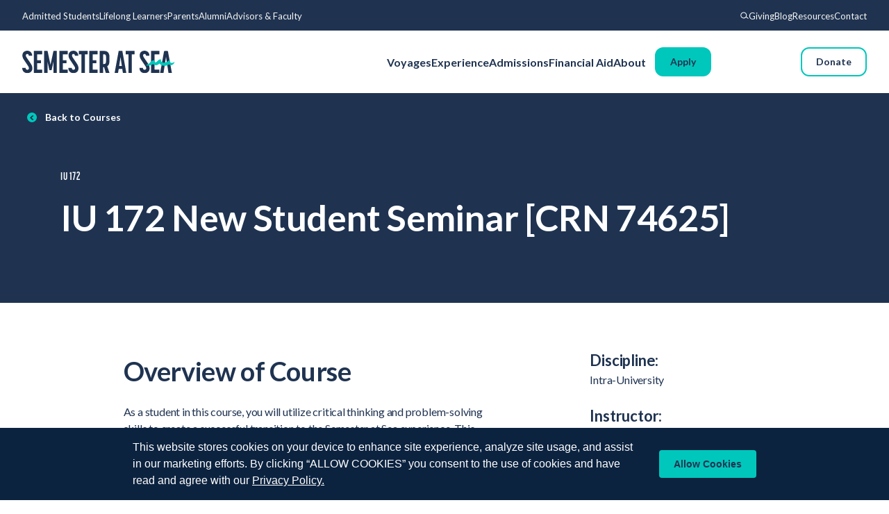

--- FILE ---
content_type: text/html; charset=UTF-8
request_url: https://www.semesteratsea.org/course-offerings/iu-172-7/
body_size: 29928
content:
<!DOCTYPE html>
<html lang="en-US" class="">

<head>

	<script>
// Google Tag Manager
(function(w,d,s,l,i){w[l]=w[l]||[];w[l].push({'gtm.start':
new Date().getTime(),event:'gtm.js'});var f=d.getElementsByTagName(s)[0],
j=d.createElement(s),dl=l!='dataLayer'?'&l='+l:'';j.async=true;j.src=
'https://www.googletagmanager.com/gtm.js?id='+i+dl;f.parentNode.insertBefore(j,f);
})(window,document,'script','dataLayer','GTM-T9GFV24');
</script><meta charset="UTF-8">
<meta name="viewport" content="width=device-width, initial-scale=1">
<meta name='robots' content='index, follow, max-image-preview:large, max-snippet:-1, max-video-preview:-1' />
    <!-- Start VWO Common Smartcode -->
    <script data-cfasync="false" nowprocket data-jetpack-boost="ignore" type='text/javascript'>
        var _vwo_clicks = 10;
    </script>
    <!-- End VWO Common Smartcode -->
        <!-- Start VWO Async SmartCode -->
    <link rel="preconnect" href="https://dev.visualwebsiteoptimizer.com" />
    <script data-cfasync="false" nowprocket data-jetpack-boost="ignore" type='text/javascript' id='vwoCode'>
        /* Fix: wp-rocket (application/ld+json) */
        window._vwo_code || (function () {
            var w=window,
            d=document;
            var account_id=1056852,
            version=2.2,
            settings_tolerance=2000,
            library_tolerance=2500,
            use_existing_jquery=false,
            platform='web',
            hide_element='body',
            hide_element_style='opacity:0 !important;filter:alpha(opacity=0) !important;background:none !important';
            /* DO NOT EDIT BELOW THIS LINE */
            if(f=!1,v=d.querySelector('#vwoCode'),cc={},-1<d.URL.indexOf('__vwo_disable__')||w._vwo_code)return;try{var e=JSON.parse(localStorage.getItem('_vwo_'+account_id+'_config'));cc=e&&'object'==typeof e?e:{}}catch(e){}function r(t){try{return decodeURIComponent(t)}catch(e){return t}}var s=function(){var e={combination:[],combinationChoose:[],split:[],exclude:[],uuid:null,consent:null,optOut:null},t=d.cookie||'';if(!t)return e;for(var n,i,o=/(?:^|;\s*)(?:(_vis_opt_exp_(\d+)_combi=([^;]*))|(_vis_opt_exp_(\d+)_combi_choose=([^;]*))|(_vis_opt_exp_(\d+)_split=([^:;]*))|(_vis_opt_exp_(\d+)_exclude=[^;]*)|(_vis_opt_out=([^;]*))|(_vwo_global_opt_out=[^;]*)|(_vwo_uuid=([^;]*))|(_vwo_consent=([^;]*)))/g;null!==(n=o.exec(t));)try{n[1]?e.combination.push({id:n[2],value:r(n[3])}):n[4]?e.combinationChoose.push({id:n[5],value:r(n[6])}):n[7]?e.split.push({id:n[8],value:r(n[9])}):n[10]?e.exclude.push({id:n[11]}):n[12]?e.optOut=r(n[13]):n[14]?e.optOut=!0:n[15]?e.uuid=r(n[16]):n[17]&&(i=r(n[18]),e.consent=i&&3<=i.length?i.substring(0,3):null)}catch(e){}return e}();function i(){var e=function(){if(w.VWO&&Array.isArray(w.VWO))for(var e=0;e<w.VWO.length;e++){var t=w.VWO[e];if(Array.isArray(t)&&('setVisitorId'===t[0]||'setSessionId'===t[0]))return!0}return!1}(),t='a='+account_id+'&u='+encodeURIComponent(w._vis_opt_url||d.URL)+'&vn='+version+'&ph=1'+('undefined'!=typeof platform?'&p='+platform:'')+'&st='+w.performance.now();e||((n=function(){var e,t=[],n={},i=w.VWO&&w.VWO.appliedCampaigns||{};for(e in i){var o=i[e]&&i[e].v;o&&(t.push(e+'-'+o+'-1'),n[e]=!0)}if(s&&s.combination)for(var r=0;r<s.combination.length;r++){var a=s.combination[r];n[a.id]||t.push(a.id+'-'+a.value)}return t.join('|')}())&&(t+='&c='+n),(n=function(){var e=[],t={};if(s&&s.combinationChoose)for(var n=0;n<s.combinationChoose.length;n++){var i=s.combinationChoose[n];e.push(i.id+'-'+i.value),t[i.id]=!0}if(s&&s.split)for(var o=0;o<s.split.length;o++)t[(i=s.split[o]).id]||e.push(i.id+'-'+i.value);return e.join('|')}())&&(t+='&cc='+n),(n=function(){var e={},t=[];if(w.VWO&&Array.isArray(w.VWO))for(var n=0;n<w.VWO.length;n++){var i=w.VWO[n];if(Array.isArray(i)&&'setVariation'===i[0]&&i[1]&&Array.isArray(i[1]))for(var o=0;o<i[1].length;o++){var r,a=i[1][o];a&&'object'==typeof a&&(r=a.e,a=a.v,r&&a&&(e[r]=a))}}for(r in e)t.push(r+'-'+e[r]);return t.join('|')}())&&(t+='&sv='+n)),s&&s.optOut&&(t+='&o='+s.optOut);var n=function(){var e=[],t={};if(s&&s.exclude)for(var n=0;n<s.exclude.length;n++){var i=s.exclude[n];t[i.id]||(e.push(i.id),t[i.id]=!0)}return e.join('|')}();return n&&(t+='&e='+n),s&&s.uuid&&(t+='&id='+s.uuid),s&&s.consent&&(t+='&consent='+s.consent),w.name&&-1<w.name.indexOf('_vis_preview')&&(t+='&pM=true'),w.VWO&&w.VWO.ed&&(t+='&ed='+w.VWO.ed),t}code={nonce:v&&v.nonce,use_existing_jquery:function(){return'undefined'!=typeof use_existing_jquery?use_existing_jquery:void 0},library_tolerance:function(){return'undefined'!=typeof library_tolerance?library_tolerance:void 0},settings_tolerance:function(){return cc.sT||settings_tolerance},hide_element_style:function(){return'{'+(cc.hES||hide_element_style)+'}'},hide_element:function(){return performance.getEntriesByName('first-contentful-paint')[0]?'':'string'==typeof cc.hE?cc.hE:hide_element},getVersion:function(){return version},finish:function(e){var t;f||(f=!0,(t=d.getElementById('_vis_opt_path_hides'))&&t.parentNode.removeChild(t),e&&((new Image).src='https://dev.visualwebsiteoptimizer.com/ee.gif?a='+account_id+e))},finished:function(){return f},addScript:function(e){var t=d.createElement('script');t.type='text/javascript',e.src?t.src=e.src:t.text=e.text,v&&t.setAttribute('nonce',v.nonce),d.getElementsByTagName('head')[0].appendChild(t)},load:function(e,t){t=t||{};var n=new XMLHttpRequest;n.open('GET',e,!0),n.withCredentials=!t.dSC,n.responseType=t.responseType||'text',n.onload=function(){if(t.onloadCb)return t.onloadCb(n,e);200===n.status?_vwo_code.addScript({text:n.responseText}):_vwo_code.finish('&e=loading_failure:'+e)},n.onerror=function(){if(t.onerrorCb)return t.onerrorCb(e);_vwo_code.finish('&e=loading_failure:'+e)},n.send()},init:function(){var e,t=this.settings_tolerance();w._vwo_settings_timer=setTimeout(function(){_vwo_code.finish()},t),'body'!==this.hide_element()?(n=d.createElement('style'),e=(t=this.hide_element())?t+this.hide_element_style():'',t=d.getElementsByTagName('head')[0],n.setAttribute('id','_vis_opt_path_hides'),v&&n.setAttribute('nonce',v.nonce),n.setAttribute('type','text/css'),n.styleSheet?n.styleSheet.cssText=e:n.appendChild(d.createTextNode(e)),t.appendChild(n)):(n=d.getElementsByTagName('head')[0],(e=d.createElement('div')).style.cssText='z-index: 2147483647 !important;position: fixed !important;left: 0 !important;top: 0 !important;width: 100% !important;height: 100% !important;background: white !important;',e.setAttribute('id','_vis_opt_path_hides'),e.classList.add('_vis_hide_layer'),n.parentNode.insertBefore(e,n.nextSibling));var n='https://dev.visualwebsiteoptimizer.com/j.php?'+i();-1!==w.location.search.indexOf('_vwo_xhr')?this.addScript({src:n}):this.load(n+'&x=true',{l:1})}};w._vwo_code=code;code.init();})();
    </script>
    <!-- End VWO Async SmartCode -->
    <link rel="alternate" type="application/rss+xml" title="Semester at Sea Feed" href="https://www.semesteratsea.org/feed/">

	<!-- This site is optimized with the Yoast SEO plugin v26.5 - https://yoast.com/wordpress/plugins/seo/ -->
	<title>IU 172 [CRN 74625 ] | Colleen Burke</title>
<link data-rocket-preload as="style" href="https://fonts.googleapis.com/css2?family=Lato:ital,wght@0,100;0,300;0,400;0,700;0,900;1,100;1,300;1,400;1,700;1,900&#038;display=swap" rel="preload">
<link href="https://fonts.googleapis.com/css2?family=Lato:ital,wght@0,100;0,300;0,400;0,700;0,900;1,100;1,300;1,400;1,700;1,900&#038;display=swap" media="print" onload="this.media=&#039;all&#039;" rel="stylesheet">
<noscript data-wpr-hosted-gf-parameters=""><link rel="stylesheet" href="https://fonts.googleapis.com/css2?family=Lato:ital,wght@0,100;0,300;0,400;0,700;0,900;1,100;1,300;1,400;1,700;1,900&#038;display=swap"></noscript>
	<meta name="description" content="Semester at Sea [CRN 74625 ] is taught by Colleen Burke" />
	<link rel="canonical" href="https://www.semesteratsea.org/course-offerings/iu-172-7/" />
	<meta property="og:locale" content="en_US" />
	<meta property="og:type" content="article" />
	<meta property="og:title" content="IU 172 [CRN 74625 ] | Colleen Burke" />
	<meta property="og:description" content="Semester at Sea [CRN 74625 ] is taught by Colleen Burke" />
	<meta property="og:url" content="https://www.semesteratsea.org/course-offerings/iu-172-7/" />
	<meta property="og:site_name" content="Semester at Sea" />
	<meta property="article:publisher" content="https://www.facebook.com/SemesteratSeaVoyages" />
	<meta property="article:modified_time" content="2026-01-18T05:55:22+00:00" />
	<meta property="og:image" content="https://www.semesteratsea.org/wp-content/uploads/2024/02/semester-at-sea-world-odyssey.jpg" />
	<meta property="og:image:width" content="1200" />
	<meta property="og:image:height" content="801" />
	<meta property="og:image:type" content="image/jpeg" />
	<meta name="twitter:card" content="summary_large_image" />
	<meta name="twitter:site" content="@SemesterAtSea" />
	<script type="application/ld+json" class="yoast-schema-graph">{"@context":"https://schema.org","@graph":[{"@type":"WebPage","@id":"https://www.semesteratsea.org/course-offerings/iu-172-7/","url":"https://www.semesteratsea.org/course-offerings/iu-172-7/","name":"IU 172 [CRN 74625 ] | Colleen Burke","isPartOf":{"@id":"https://www.semesteratsea.org/#website"},"datePublished":"2023-02-03T16:14:11+00:00","dateModified":"2026-01-18T05:55:22+00:00","description":"Semester at Sea [CRN 74625 ] is taught by Colleen Burke","breadcrumb":{"@id":"https://www.semesteratsea.org/course-offerings/iu-172-7/#breadcrumb"},"inLanguage":"en-US","potentialAction":[{"@type":"ReadAction","target":["https://www.semesteratsea.org/course-offerings/iu-172-7/"]}]},{"@type":"BreadcrumbList","@id":"https://www.semesteratsea.org/course-offerings/iu-172-7/#breadcrumb","itemListElement":[{"@type":"ListItem","position":1,"name":"Home","item":"https://www.semesteratsea.org/"},{"@type":"ListItem","position":2,"name":"IU 172"}]},{"@type":"WebSite","@id":"https://www.semesteratsea.org/#website","url":"https://www.semesteratsea.org/","name":"Semester at Sea","description":"The World is Your Campus.","publisher":{"@id":"https://www.semesteratsea.org/#organization"},"alternateName":"SaS","potentialAction":[{"@type":"SearchAction","target":{"@type":"EntryPoint","urlTemplate":"https://www.semesteratsea.org/?s={search_term_string}"},"query-input":{"@type":"PropertyValueSpecification","valueRequired":true,"valueName":"search_term_string"}}],"inLanguage":"en-US"},{"@type":"Organization","@id":"https://www.semesteratsea.org/#organization","name":"Semester at Sea","alternateName":"SaS","url":"https://www.semesteratsea.org/","logo":{"@type":"ImageObject","inLanguage":"en-US","@id":"https://www.semesteratsea.org/#/schema/logo/image/","url":"https://www.semesteratsea.org/wp-content/uploads/2024/02/Semester-at-Sea-logo.jpg","contentUrl":"https://www.semesteratsea.org/wp-content/uploads/2024/02/Semester-at-Sea-logo.jpg","width":400,"height":400,"caption":"Semester at Sea"},"image":{"@id":"https://www.semesteratsea.org/#/schema/logo/image/"},"sameAs":["https://www.facebook.com/SemesteratSeaVoyages","https://x.com/SemesterAtSea","https://www.instagram.com/semesteratsea/","https://www.youtube.com/user/SemesteratSeaChannel","https://www.linkedin.com/company/semester-at-sea-ise","https://www.pinterest.com/semesteratsea/","https://www.tiktok.com/@semesteratsea","https://en.wikipedia.org/wiki/Semester_at_Sea","https://www.threads.net/@semesteratsea"]}]}</script>
	<!-- / Yoast SEO plugin. -->


<script type='application/javascript'  id='pys-version-script'>console.log('PixelYourSite Free version 11.1.4.1');</script>
<link rel='dns-prefetch' href='//www.google.com' />
<link rel='dns-prefetch' href='//fonts.googleapis.com' />
<link href='https://fonts.gstatic.com' crossorigin rel='preconnect' />
<style id='wp-img-auto-sizes-contain-inline-css' type='text/css'>
img:is([sizes=auto i],[sizes^="auto," i]){contain-intrinsic-size:3000px 1500px}
/*# sourceURL=wp-img-auto-sizes-contain-inline-css */
</style>
<link rel='stylesheet' id='sby_styles-css' href='https://www.semesteratsea.org/wp-content/plugins/youtube-feed-pro/css/sb-youtube.min.css?ver=1.3.1' type='text/css' media='all' />
<link rel='stylesheet' id='sbi_styles-css' href='https://www.semesteratsea.org/wp-content/plugins/instagram-feed-pro/css/sbi-styles.min.css?ver=6.8.1' type='text/css' media='all' />
<style id='safe-svg-svg-icon-style-inline-css' type='text/css'>
.safe-svg-cover{text-align:center}.safe-svg-cover .safe-svg-inside{display:inline-block;max-width:100%}.safe-svg-cover svg{fill:currentColor;height:100%;max-height:100%;max-width:100%;width:100%}

/*# sourceURL=https://www.semesteratsea.org/wp-content/plugins/safe-svg/dist/safe-svg-block-frontend.css */
</style>
<style id='global-styles-inline-css' type='text/css'>
:root{--wp--preset--aspect-ratio--square: 1;--wp--preset--aspect-ratio--4-3: 4/3;--wp--preset--aspect-ratio--3-4: 3/4;--wp--preset--aspect-ratio--3-2: 3/2;--wp--preset--aspect-ratio--2-3: 2/3;--wp--preset--aspect-ratio--16-9: 16/9;--wp--preset--aspect-ratio--9-16: 9/16;--wp--preset--color--black: #000000;--wp--preset--color--cyan-bluish-gray: #abb8c3;--wp--preset--color--white: #ffffff;--wp--preset--color--pale-pink: #f78da7;--wp--preset--color--vivid-red: #cf2e2e;--wp--preset--color--luminous-vivid-orange: #ff6900;--wp--preset--color--luminous-vivid-amber: #fcb900;--wp--preset--color--light-green-cyan: #7bdcb5;--wp--preset--color--vivid-green-cyan: #00d084;--wp--preset--color--pale-cyan-blue: #8ed1fc;--wp--preset--color--vivid-cyan-blue: #0693e3;--wp--preset--color--vivid-purple: #9b51e0;--wp--preset--color--deep-sea: #1F3351;--wp--preset--color--deep-sea-600: #41526C;--wp--preset--color--forest: #16493C;--wp--preset--color--reef: #00C7BB;--wp--preset--color--reef-hover: #00EEDF;--wp--preset--color--sand: #E1D6C1;--wp--preset--color--sky: #F6F5F3;--wp--preset--color--sky-600: #D2D6DA;--wp--preset--color--gray: #9199A3;--wp--preset--gradient--vivid-cyan-blue-to-vivid-purple: linear-gradient(135deg,rgb(6,147,227) 0%,rgb(155,81,224) 100%);--wp--preset--gradient--light-green-cyan-to-vivid-green-cyan: linear-gradient(135deg,rgb(122,220,180) 0%,rgb(0,208,130) 100%);--wp--preset--gradient--luminous-vivid-amber-to-luminous-vivid-orange: linear-gradient(135deg,rgb(252,185,0) 0%,rgb(255,105,0) 100%);--wp--preset--gradient--luminous-vivid-orange-to-vivid-red: linear-gradient(135deg,rgb(255,105,0) 0%,rgb(207,46,46) 100%);--wp--preset--gradient--very-light-gray-to-cyan-bluish-gray: linear-gradient(135deg,rgb(238,238,238) 0%,rgb(169,184,195) 100%);--wp--preset--gradient--cool-to-warm-spectrum: linear-gradient(135deg,rgb(74,234,220) 0%,rgb(151,120,209) 20%,rgb(207,42,186) 40%,rgb(238,44,130) 60%,rgb(251,105,98) 80%,rgb(254,248,76) 100%);--wp--preset--gradient--blush-light-purple: linear-gradient(135deg,rgb(255,206,236) 0%,rgb(152,150,240) 100%);--wp--preset--gradient--blush-bordeaux: linear-gradient(135deg,rgb(254,205,165) 0%,rgb(254,45,45) 50%,rgb(107,0,62) 100%);--wp--preset--gradient--luminous-dusk: linear-gradient(135deg,rgb(255,203,112) 0%,rgb(199,81,192) 50%,rgb(65,88,208) 100%);--wp--preset--gradient--pale-ocean: linear-gradient(135deg,rgb(255,245,203) 0%,rgb(182,227,212) 50%,rgb(51,167,181) 100%);--wp--preset--gradient--electric-grass: linear-gradient(135deg,rgb(202,248,128) 0%,rgb(113,206,126) 100%);--wp--preset--gradient--midnight: linear-gradient(135deg,rgb(2,3,129) 0%,rgb(40,116,252) 100%);--wp--preset--gradient--frosted-glass: linear-gradient(180deg, rgba(255, 255, 255, 0.65) 0%, rgba(255, 255, 255, 0.75) 50%);;--wp--preset--gradient--translucent-blue: linear-gradient(60deg, var(--Deep-Sea, #1F3351) 0.1%, rgba(31, 51, 81, 0.40) 49.28%, rgba(31, 51, 81, 0.00) 64.9%);;--wp--preset--gradient--half-blue: linear-gradient(to bottom, rgba(31,51,81, 1) 70%, rgba(255,255,255,0) 30%);--wp--preset--font-size--small: 13px;--wp--preset--font-size--medium: 20px;--wp--preset--font-size--large: 36px;--wp--preset--font-size--x-large: 42px;--wp--preset--spacing--20: 0.44rem;--wp--preset--spacing--30: 0.67rem;--wp--preset--spacing--40: 1rem;--wp--preset--spacing--50: 1.5rem;--wp--preset--spacing--60: 2.25rem;--wp--preset--spacing--70: 3.38rem;--wp--preset--spacing--80: 5.06rem;--wp--preset--shadow--natural: 6px 6px 9px rgba(0, 0, 0, 0.2);--wp--preset--shadow--deep: 12px 12px 50px rgba(0, 0, 0, 0.4);--wp--preset--shadow--sharp: 6px 6px 0px rgba(0, 0, 0, 0.2);--wp--preset--shadow--outlined: 6px 6px 0px -3px rgb(255, 255, 255), 6px 6px rgb(0, 0, 0);--wp--preset--shadow--crisp: 6px 6px 0px rgb(0, 0, 0);--wp--custom--container-width--xsmall: 500px;--wp--custom--container-width--small: 760px;--wp--custom--container-width--medium: 970px;--wp--custom--container-width--wide: 1170px;--wp--custom--container-width--xlarge: 1440px;--wp--custom--gutter-width--form: 18px;--wp--custom--gutter-width--page: 32px;--wp--custom--gutter-width--column: 32px;--wp--custom--spacing-labels--0--label: Default;--wp--custom--spacing-labels--0--value: ;--wp--custom--spacing-labels--1--label: None;--wp--custom--spacing-labels--1--value: none;--wp--custom--spacing-labels--2--label: X-Small;--wp--custom--spacing-labels--2--value: xsmall;--wp--custom--spacing-labels--3--label: Small;--wp--custom--spacing-labels--3--value: small;--wp--custom--spacing-labels--4--label: Medium;--wp--custom--spacing-labels--4--value: medium;--wp--custom--spacing-labels--5--label: Large;--wp--custom--spacing-labels--5--value: large;--wp--custom--spacing-labels--6--label: X-Large;--wp--custom--spacing-labels--6--value: xlarge;--wp--custom--small-spacing--none: 0px;--wp--custom--small-spacing--xsmall: 10px;--wp--custom--small-spacing--small: 20px;--wp--custom--small-spacing--medium: 40px;--wp--custom--small-spacing--large: 80px;--wp--custom--small-spacing--xlarge: 140px;--wp--custom--medium-spacing--none: 0px;--wp--custom--medium-spacing--xsmall: 10px;--wp--custom--medium-spacing--small: 20px;--wp--custom--medium-spacing--medium: 40px;--wp--custom--medium-spacing--large: 80px;--wp--custom--medium-spacing--xlarge: 140px;--wp--custom--spacing--none: 0px;--wp--custom--spacing--xsmall: 10px;--wp--custom--spacing--small: 20px;--wp--custom--spacing--medium: 40px;--wp--custom--spacing--large: 80px;--wp--custom--spacing--xlarge: 140px;--wp--custom--colors--body-light: var(--wp--preset--color--deep-sea);--wp--custom--colors--heading-light: var(--wp--preset--color--deep-sea);--wp--custom--colors--link-light: var(--wp--preset--color--deep-sea);--wp--custom--colors--link-hover-light: var(--wp--preset--color--deep-sea);--wp--custom--colors--accent-light: var(--wp--preset--color--reef);--wp--custom--colors--text-button-light: var(--wp--preset--color--deep-sea);--wp--custom--colors--text-button-hover-light: var(--wp--preset--color--deep-sea);--wp--custom--colors--border-light: var(--wp--preset--color--gray);--wp--custom--colors--input-border-light: var(--wp--preset--color--gray);--wp--custom--colors--body-bg-light: var(--wp--preset--color--white);--wp--custom--colors--shaded-bg-light: var(--wp--preset--color--light-sky-600);--wp--custom--colors--input-bg-light: var(--wp--preset--color--light-sky-600);--wp--custom--colors--button-light: var(--wp--preset--color--deep-sea);--wp--custom--colors--button-hover-light: var(--wp--preset--color--deep-sea);--wp--custom--colors--button-bg-light: var(--wp--preset--color--reef);--wp--custom--colors--button-bg-hover-light: var(--wp--preset--color--reef-hover);--wp--custom--colors--body-dark: var(--wp--preset--color--sky);--wp--custom--colors--heading-dark: var(--wp--preset--color--sky);--wp--custom--colors--link-dark: var(--wp--preset--color--reef);--wp--custom--colors--link-hover-dark: var(--wp--preset--color--reef-hover);--wp--custom--colors--accent-dark: var(--wp--preset--color--reef);--wp--custom--colors--text-button-dark: var(--wp--preset--color--sand);--wp--custom--colors--text-button-hover-dark: var(--wp--preset--color--white);--wp--custom--colors--border-dark: var(--wp--preset--color--gray);--wp--custom--colors--input-border-dark: var(--wp--preset--color--gray);--wp--custom--colors--body-bg-dark: var(--wp--preset--color--deep-sea);--wp--custom--colors--shaded-bg-dark: var(--wp--preset--color--deep-sea);--wp--custom--colors--input-bg-dark: var(--wp--preset--color--white);--wp--custom--colors--button-dark: var(--wp--preset--color--deep-sea);--wp--custom--colors--button-hover-dark: var(--wp--preset--color--deep-sea);--wp--custom--colors--button-bg-dark: var(--wp--preset--color--reef);--wp--custom--colors--button-bg-hover-dark: var(--wp--preset--color--reef-hover);--wp--custom--colors--body: var(--wp--preset--color--deep-sea);--wp--custom--colors--heading: var(--wp--preset--color--deep-sea);--wp--custom--colors--link: var(--wp--custom--colors--link-light);--wp--custom--colors--link-hover: var(--wp--custom--colors--link-hover-light);--wp--custom--colors--accent: var(--wp--preset--color--reef);--wp--custom--colors--alternate-accent: var(--wp--preset--color--sand);--wp--custom--colors--text-button: var(--wp--custom--colors--text-button-light);--wp--custom--colors--text-button-hover: var(--wp--custom--colors--text-button-hover-light);--wp--custom--colors--border: var(--wp--custom--colors--border-light);--wp--custom--colors--input-border: var(--wp--custom--colors--input-border-light);--wp--custom--colors--body-bg: var(--wp--custom--colors--body-bg-light);--wp--custom--colors--shaded-bg: var(--wp--custom--colors--shaded-bg-light);--wp--custom--colors--input-bg: var(--wp--custom--colors--input-bg-light);--wp--custom--colors--input-label: var(--wp--preset--color--deep-sea-600);--wp--custom--colors--slider-button-bg: var(--wp--preset--color--deep-sea-600);--wp--custom--colors--validation: #dd4820;--wp--custom--colors--validation-bg: #fff0ec;--wp--custom--colors--button: var(--wp--custom--colors--button-light);--wp--custom--colors--button-hover: var(--wp--custom--colors--button-hover-light);--wp--custom--colors--button-bg: var(--wp--preset--color--reef);--wp--custom--colors--table-row-bg: var(--wp--preset--color--sky);--wp--custom--colors--button-bg-hover: var(--wp--preset--color--reef-hover);}:root { --wp--style--global--content-size: 760px;--wp--style--global--wide-size: 1170px; }:where(body) { margin: 0; }.wp-site-blocks > .alignleft { float: left; margin-right: 2em; }.wp-site-blocks > .alignright { float: right; margin-left: 2em; }.wp-site-blocks > .aligncenter { justify-content: center; margin-left: auto; margin-right: auto; }:where(.wp-site-blocks) > * { margin-block-start: 1.25rem; margin-block-end: 0; }:where(.wp-site-blocks) > :first-child { margin-block-start: 0; }:where(.wp-site-blocks) > :last-child { margin-block-end: 0; }:root { --wp--style--block-gap: 1.25rem; }:root :where(.is-layout-flow) > :first-child{margin-block-start: 0;}:root :where(.is-layout-flow) > :last-child{margin-block-end: 0;}:root :where(.is-layout-flow) > *{margin-block-start: 1.25rem;margin-block-end: 0;}:root :where(.is-layout-constrained) > :first-child{margin-block-start: 0;}:root :where(.is-layout-constrained) > :last-child{margin-block-end: 0;}:root :where(.is-layout-constrained) > *{margin-block-start: 1.25rem;margin-block-end: 0;}:root :where(.is-layout-flex){gap: 1.25rem;}:root :where(.is-layout-grid){gap: 1.25rem;}.is-layout-flow > .alignleft{float: left;margin-inline-start: 0;margin-inline-end: 2em;}.is-layout-flow > .alignright{float: right;margin-inline-start: 2em;margin-inline-end: 0;}.is-layout-flow > .aligncenter{margin-left: auto !important;margin-right: auto !important;}.is-layout-constrained > .alignleft{float: left;margin-inline-start: 0;margin-inline-end: 2em;}.is-layout-constrained > .alignright{float: right;margin-inline-start: 2em;margin-inline-end: 0;}.is-layout-constrained > .aligncenter{margin-left: auto !important;margin-right: auto !important;}.is-layout-constrained > :where(:not(.alignleft):not(.alignright):not(.alignfull)){max-width: var(--wp--style--global--content-size);margin-left: auto !important;margin-right: auto !important;}.is-layout-constrained > .alignwide{max-width: var(--wp--style--global--wide-size);}body .is-layout-flex{display: flex;}.is-layout-flex{flex-wrap: wrap;align-items: center;}.is-layout-flex > :is(*, div){margin: 0;}body .is-layout-grid{display: grid;}.is-layout-grid > :is(*, div){margin: 0;}body{padding-top: 0px;padding-right: 0px;padding-bottom: 0px;padding-left: 0px;}a:where(:not(.wp-element-button)){text-decoration: underline;}:root :where(.wp-element-button, .wp-block-button__link){background-color: #32373c;border-width: 0;color: #fff;font-family: inherit;font-size: inherit;font-style: inherit;font-weight: inherit;letter-spacing: inherit;line-height: inherit;padding-top: calc(0.667em + 2px);padding-right: calc(1.333em + 2px);padding-bottom: calc(0.667em + 2px);padding-left: calc(1.333em + 2px);text-decoration: none;text-transform: inherit;}.has-black-color{color: var(--wp--preset--color--black) !important;}.has-cyan-bluish-gray-color{color: var(--wp--preset--color--cyan-bluish-gray) !important;}.has-white-color{color: var(--wp--preset--color--white) !important;}.has-pale-pink-color{color: var(--wp--preset--color--pale-pink) !important;}.has-vivid-red-color{color: var(--wp--preset--color--vivid-red) !important;}.has-luminous-vivid-orange-color{color: var(--wp--preset--color--luminous-vivid-orange) !important;}.has-luminous-vivid-amber-color{color: var(--wp--preset--color--luminous-vivid-amber) !important;}.has-light-green-cyan-color{color: var(--wp--preset--color--light-green-cyan) !important;}.has-vivid-green-cyan-color{color: var(--wp--preset--color--vivid-green-cyan) !important;}.has-pale-cyan-blue-color{color: var(--wp--preset--color--pale-cyan-blue) !important;}.has-vivid-cyan-blue-color{color: var(--wp--preset--color--vivid-cyan-blue) !important;}.has-vivid-purple-color{color: var(--wp--preset--color--vivid-purple) !important;}.has-deep-sea-color{color: var(--wp--preset--color--deep-sea) !important;}.has-deep-sea-600-color{color: var(--wp--preset--color--deep-sea-600) !important;}.has-forest-color{color: var(--wp--preset--color--forest) !important;}.has-reef-color{color: var(--wp--preset--color--reef) !important;}.has-reef-hover-color{color: var(--wp--preset--color--reef-hover) !important;}.has-sand-color{color: var(--wp--preset--color--sand) !important;}.has-sky-color{color: var(--wp--preset--color--sky) !important;}.has-sky-600-color{color: var(--wp--preset--color--sky-600) !important;}.has-gray-color{color: var(--wp--preset--color--gray) !important;}.has-black-background-color{background-color: var(--wp--preset--color--black) !important;}.has-cyan-bluish-gray-background-color{background-color: var(--wp--preset--color--cyan-bluish-gray) !important;}.has-white-background-color{background-color: var(--wp--preset--color--white) !important;}.has-pale-pink-background-color{background-color: var(--wp--preset--color--pale-pink) !important;}.has-vivid-red-background-color{background-color: var(--wp--preset--color--vivid-red) !important;}.has-luminous-vivid-orange-background-color{background-color: var(--wp--preset--color--luminous-vivid-orange) !important;}.has-luminous-vivid-amber-background-color{background-color: var(--wp--preset--color--luminous-vivid-amber) !important;}.has-light-green-cyan-background-color{background-color: var(--wp--preset--color--light-green-cyan) !important;}.has-vivid-green-cyan-background-color{background-color: var(--wp--preset--color--vivid-green-cyan) !important;}.has-pale-cyan-blue-background-color{background-color: var(--wp--preset--color--pale-cyan-blue) !important;}.has-vivid-cyan-blue-background-color{background-color: var(--wp--preset--color--vivid-cyan-blue) !important;}.has-vivid-purple-background-color{background-color: var(--wp--preset--color--vivid-purple) !important;}.has-deep-sea-background-color{background-color: var(--wp--preset--color--deep-sea) !important;}.has-deep-sea-600-background-color{background-color: var(--wp--preset--color--deep-sea-600) !important;}.has-forest-background-color{background-color: var(--wp--preset--color--forest) !important;}.has-reef-background-color{background-color: var(--wp--preset--color--reef) !important;}.has-reef-hover-background-color{background-color: var(--wp--preset--color--reef-hover) !important;}.has-sand-background-color{background-color: var(--wp--preset--color--sand) !important;}.has-sky-background-color{background-color: var(--wp--preset--color--sky) !important;}.has-sky-600-background-color{background-color: var(--wp--preset--color--sky-600) !important;}.has-gray-background-color{background-color: var(--wp--preset--color--gray) !important;}.has-black-border-color{border-color: var(--wp--preset--color--black) !important;}.has-cyan-bluish-gray-border-color{border-color: var(--wp--preset--color--cyan-bluish-gray) !important;}.has-white-border-color{border-color: var(--wp--preset--color--white) !important;}.has-pale-pink-border-color{border-color: var(--wp--preset--color--pale-pink) !important;}.has-vivid-red-border-color{border-color: var(--wp--preset--color--vivid-red) !important;}.has-luminous-vivid-orange-border-color{border-color: var(--wp--preset--color--luminous-vivid-orange) !important;}.has-luminous-vivid-amber-border-color{border-color: var(--wp--preset--color--luminous-vivid-amber) !important;}.has-light-green-cyan-border-color{border-color: var(--wp--preset--color--light-green-cyan) !important;}.has-vivid-green-cyan-border-color{border-color: var(--wp--preset--color--vivid-green-cyan) !important;}.has-pale-cyan-blue-border-color{border-color: var(--wp--preset--color--pale-cyan-blue) !important;}.has-vivid-cyan-blue-border-color{border-color: var(--wp--preset--color--vivid-cyan-blue) !important;}.has-vivid-purple-border-color{border-color: var(--wp--preset--color--vivid-purple) !important;}.has-deep-sea-border-color{border-color: var(--wp--preset--color--deep-sea) !important;}.has-deep-sea-600-border-color{border-color: var(--wp--preset--color--deep-sea-600) !important;}.has-forest-border-color{border-color: var(--wp--preset--color--forest) !important;}.has-reef-border-color{border-color: var(--wp--preset--color--reef) !important;}.has-reef-hover-border-color{border-color: var(--wp--preset--color--reef-hover) !important;}.has-sand-border-color{border-color: var(--wp--preset--color--sand) !important;}.has-sky-border-color{border-color: var(--wp--preset--color--sky) !important;}.has-sky-600-border-color{border-color: var(--wp--preset--color--sky-600) !important;}.has-gray-border-color{border-color: var(--wp--preset--color--gray) !important;}.has-vivid-cyan-blue-to-vivid-purple-gradient-background{background: var(--wp--preset--gradient--vivid-cyan-blue-to-vivid-purple) !important;}.has-light-green-cyan-to-vivid-green-cyan-gradient-background{background: var(--wp--preset--gradient--light-green-cyan-to-vivid-green-cyan) !important;}.has-luminous-vivid-amber-to-luminous-vivid-orange-gradient-background{background: var(--wp--preset--gradient--luminous-vivid-amber-to-luminous-vivid-orange) !important;}.has-luminous-vivid-orange-to-vivid-red-gradient-background{background: var(--wp--preset--gradient--luminous-vivid-orange-to-vivid-red) !important;}.has-very-light-gray-to-cyan-bluish-gray-gradient-background{background: var(--wp--preset--gradient--very-light-gray-to-cyan-bluish-gray) !important;}.has-cool-to-warm-spectrum-gradient-background{background: var(--wp--preset--gradient--cool-to-warm-spectrum) !important;}.has-blush-light-purple-gradient-background{background: var(--wp--preset--gradient--blush-light-purple) !important;}.has-blush-bordeaux-gradient-background{background: var(--wp--preset--gradient--blush-bordeaux) !important;}.has-luminous-dusk-gradient-background{background: var(--wp--preset--gradient--luminous-dusk) !important;}.has-pale-ocean-gradient-background{background: var(--wp--preset--gradient--pale-ocean) !important;}.has-electric-grass-gradient-background{background: var(--wp--preset--gradient--electric-grass) !important;}.has-midnight-gradient-background{background: var(--wp--preset--gradient--midnight) !important;}.has-frosted-glass-gradient-background{background: var(--wp--preset--gradient--frosted-glass) !important;}.has-translucent-blue-gradient-background{background: var(--wp--preset--gradient--translucent-blue) !important;}.has-half-blue-gradient-background{background: var(--wp--preset--gradient--half-blue) !important;}.has-small-font-size{font-size: var(--wp--preset--font-size--small) !important;}.has-medium-font-size{font-size: var(--wp--preset--font-size--medium) !important;}.has-large-font-size{font-size: var(--wp--preset--font-size--large) !important;}.has-x-large-font-size{font-size: var(--wp--preset--font-size--x-large) !important;}
:root :where(.wp-block-pullquote){font-size: 1.5em;line-height: 1.6;}
/*# sourceURL=global-styles-inline-css */
</style>
<link rel='stylesheet' id='ctf_styles-css' href='https://www.semesteratsea.org/wp-content/plugins/custom-twitter-feeds-pro/css/ctf-styles.min.css?ver=2.5.1' type='text/css' media='all' />
<link rel='stylesheet' id='vtlprvmsg_cc_css-css' href='https://www.semesteratsea.org/wp-content/plugins/vital-privacy-notice-master/assets/css/cookieconsent.min.css?ver=1.1.2' type='text/css' media='all' />
<link rel='stylesheet' id='cff-css' href='https://www.semesteratsea.org/wp-content/plugins/custom-facebook-feed-pro/assets/css/cff-style.min.css?ver=4.7.3' type='text/css' media='all' />
<link rel='stylesheet' id='searchwp-forms-css' href='https://www.semesteratsea.org/wp-content/plugins/searchwp/assets/css/frontend/search-forms.min.css?ver=4.5.5' type='text/css' media='all' />

<link data-minify="1" rel='stylesheet' id='main_style-css' href='https://www.semesteratsea.org/wp-content/cache/min/1/wp-content/themes/semesteratsea/assets/dist/main.css?ver=1768491860' type='text/css' media='all' />
<script type="text/javascript" id="jquery-core-js-extra">
/* <![CDATA[ */
var pysFacebookRest = {"restApiUrl":"https://www.semesteratsea.org/wp-json/pys-facebook/v1/event","debug":""};
//# sourceURL=jquery-core-js-extra
/* ]]> */
</script>
<script type="text/javascript" src="https://www.semesteratsea.org/wp-includes/js/jquery/jquery.min.js?ver=3.7.1" id="jquery-core-js"></script>
<script type="text/javascript" src="https://www.semesteratsea.org/wp-includes/js/jquery/jquery-migrate.min.js?ver=3.4.1" id="jquery-migrate-js"></script>
<script type="text/javascript" src="https://www.semesteratsea.org/wp-content/plugins/cher/assets/js/cher-frontend.min.js?ver=1.0.0" id="cher-frontend-js"></script>
<script type="text/javascript" src="https://www.semesteratsea.org/wp-content/plugins/pixelyoursite/dist/scripts/jquery.bind-first-0.2.3.min.js?ver=0.2.3" id="jquery-bind-first-js"></script>
<script type="text/javascript" src="https://www.semesteratsea.org/wp-content/plugins/pixelyoursite/dist/scripts/js.cookie-2.1.3.min.js?ver=2.1.3" id="js-cookie-pys-js"></script>
<script type="text/javascript" src="https://www.semesteratsea.org/wp-content/plugins/pixelyoursite/dist/scripts/tld.min.js?ver=2.3.1" id="js-tld-js"></script>
<script type="text/javascript" id="pys-js-extra">
/* <![CDATA[ */
var pysOptions = {"staticEvents":{"facebook":{"init_event":[{"delay":0,"type":"static","ajaxFire":false,"name":"PageView","pixelIds":["696441911652589"],"eventID":"e13a241b-4159-43e9-ac2b-a89661a9c57d","params":{"page_title":"IU 172","post_type":"course-offering","post_id":20265,"plugin":"PixelYourSite","user_role":"guest","event_url":"www.semesteratsea.org/course-offerings/iu-172-7/"},"e_id":"init_event","ids":[],"hasTimeWindow":false,"timeWindow":0,"woo_order":"","edd_order":""}]}},"dynamicEvents":[],"triggerEvents":[],"triggerEventTypes":[],"facebook":{"pixelIds":["696441911652589"],"advancedMatching":[],"advancedMatchingEnabled":true,"removeMetadata":false,"wooVariableAsSimple":false,"serverApiEnabled":true,"wooCRSendFromServer":false,"send_external_id":null,"enabled_medical":false,"do_not_track_medical_param":["event_url","post_title","page_title","landing_page","content_name","categories","category_name","tags"],"meta_ldu":false},"debug":"","siteUrl":"https://www.semesteratsea.org","ajaxUrl":"https://www.semesteratsea.org/wp-admin/admin-ajax.php","ajax_event":"c253d2e43b","enable_remove_download_url_param":"1","cookie_duration":"7","last_visit_duration":"60","enable_success_send_form":"","ajaxForServerEvent":"1","ajaxForServerStaticEvent":"1","useSendBeacon":"1","send_external_id":"1","external_id_expire":"180","track_cookie_for_subdomains":"1","google_consent_mode":"1","gdpr":{"ajax_enabled":false,"all_disabled_by_api":false,"facebook_disabled_by_api":false,"analytics_disabled_by_api":false,"google_ads_disabled_by_api":false,"pinterest_disabled_by_api":false,"bing_disabled_by_api":false,"reddit_disabled_by_api":false,"externalID_disabled_by_api":false,"facebook_prior_consent_enabled":true,"analytics_prior_consent_enabled":true,"google_ads_prior_consent_enabled":null,"pinterest_prior_consent_enabled":true,"bing_prior_consent_enabled":true,"cookiebot_integration_enabled":false,"cookiebot_facebook_consent_category":"marketing","cookiebot_analytics_consent_category":"statistics","cookiebot_tiktok_consent_category":"marketing","cookiebot_google_ads_consent_category":"marketing","cookiebot_pinterest_consent_category":"marketing","cookiebot_bing_consent_category":"marketing","consent_magic_integration_enabled":false,"real_cookie_banner_integration_enabled":false,"cookie_notice_integration_enabled":false,"cookie_law_info_integration_enabled":false,"analytics_storage":{"enabled":true,"value":"granted","filter":false},"ad_storage":{"enabled":true,"value":"granted","filter":false},"ad_user_data":{"enabled":true,"value":"granted","filter":false},"ad_personalization":{"enabled":true,"value":"granted","filter":false}},"cookie":{"disabled_all_cookie":false,"disabled_start_session_cookie":false,"disabled_advanced_form_data_cookie":false,"disabled_landing_page_cookie":false,"disabled_first_visit_cookie":false,"disabled_trafficsource_cookie":false,"disabled_utmTerms_cookie":false,"disabled_utmId_cookie":false},"tracking_analytics":{"TrafficSource":"direct","TrafficLanding":"undefined","TrafficUtms":[],"TrafficUtmsId":[]},"GATags":{"ga_datalayer_type":"default","ga_datalayer_name":"dataLayerPYS"},"woo":{"enabled":false},"edd":{"enabled":false},"cache_bypass":"1768748383"};
//# sourceURL=pys-js-extra
/* ]]> */
</script>
<script type="text/javascript" src="https://www.semesteratsea.org/wp-content/plugins/pixelyoursite/dist/scripts/public.js?ver=11.1.4.1" id="pys-js"></script>
<!-- Custom Facebook Feed JS vars -->
<script type="text/javascript">
var cffsiteurl = "https://www.semesteratsea.org/wp-content/plugins";
var cffajaxurl = "https://www.semesteratsea.org/wp-admin/admin-ajax.php";


var cfflinkhashtags = "false";
</script>
<meta name="et-api-version" content="v1"><meta name="et-api-origin" content="https://www.semesteratsea.org"><link rel="https://theeventscalendar.com/" href="https://www.semesteratsea.org/wp-json/tribe/tickets/v1/" /><meta name="tec-api-version" content="v1"><meta name="tec-api-origin" content="https://www.semesteratsea.org"><link rel="alternate" href="https://www.semesteratsea.org/wp-json/tribe/events/v1/" /><link rel="icon" href="https://www.semesteratsea.org/wp-content/uploads/2023/02/favicon-32x32-1.png" sizes="32x32" />
<link rel="icon" href="https://www.semesteratsea.org/wp-content/uploads/2023/02/favicon-32x32-1.png" sizes="192x192" />
<link rel="apple-touch-icon" href="https://www.semesteratsea.org/wp-content/uploads/2023/02/favicon-32x32-1.png" />
<meta name="msapplication-TileImage" content="https://www.semesteratsea.org/wp-content/uploads/2023/02/favicon-32x32-1.png" />

<style>.cc-message a { color: #ffffff; }</style>
		<style type="text/css" id="wp-custom-css">
			/* ------ START update brand wave icon ------ */

body{
	--icon--wave--off-white:url("data:image/svg+xml,%3Csvg width='400' height='91' viewBox='0 0 400 91' fill='none' xmlns='http://www.w3.org/2000/svg'%3E%3Cpath d='M399.059 41.7345C399.154 41.6406 399.228 41.5333 399.323 41.4193C399.917 40.5878 400.038 39.5819 399.991 38.5961C399.944 37.5299 399.525 36.6179 399.383 35.5383C399.289 34.8811 399.478 34.3782 398.695 34.5056C398.661 34.5056 397.993 35.0085 397.932 35.0421C397.372 35.4176 397.055 35.5785 396.603 36.1686C396.211 36.685 395.914 37.4561 395.415 37.8786C394.996 38.2206 394.524 38.2877 394.085 38.6163C393.478 39.0723 393.167 39.602 392.431 39.9641C392.182 40.0915 391.918 40.1519 391.669 40.2793C390.92 40.6548 390.278 41.2382 389.59 41.6741C387.356 43.1159 385 44.4503 382.625 45.6909C381.032 46.5224 379.5 47.5082 377.785 48.0581C376.928 48.3263 376.179 48.2928 375.315 48.4537C374.08 48.675 372.865 48.97 371.616 49.1779C368.964 49.6004 366.399 50.1838 363.713 50.4185C361.026 50.6532 358.246 50.4654 355.532 50.499C352.488 50.5325 349.424 49.2249 347.042 47.3607C345.246 45.9658 343.248 44.8996 341.419 43.545C340.387 42.794 339.361 42.0832 338.267 41.4394C337.626 41.0639 336.958 40.6884 336.485 40.0915C336.094 39.5886 335.892 38.9784 335.689 38.3815C334.724 35.431 334.083 32.4469 334.049 29.3287C334.015 25.4527 335.831 21.6103 335.797 17.7947C335.763 17.6539 335.736 17.4527 335.642 17.2448C334.596 16.3664 333.489 15.5818 332.267 14.938C331.329 14.4351 330.425 14.14 329.52 13.9053C323.506 15.3471 316.406 19.5851 310.723 23.0856C308.489 25.1912 306.349 27.2767 304.277 28.8459C298.844 32.923 293.444 35.4377 287.417 36.7051C282.983 39.8434 277.752 41.882 272.238 42.9952C270.645 43.6054 269.018 44.1553 267.398 44.6716C245.605 51.6993 205.695 44.4973 208.409 13.4762C208.787 9.36549 210.123 6.24058 210.359 4.04778C209.218 2.65297 207.923 1.39898 206.505 0.299231C205.425 0.144997 204.102 0.0175848 202.415 0.00417316C193.81 -0.123237 184.104 2.67307 177.078 7.53479C174.331 9.46607 171.766 11.5382 169.35 13.7042C167.386 16.5005 165.01 18.8073 162.087 20.6111C158.044 24.6145 154.076 28.6179 149.689 32.239C147.549 35.7059 143.803 38.3413 139.618 39.1594C138.606 39.7093 137.573 40.2391 136.493 40.742C127.827 44.7454 120.194 39.421 117.494 31.1862C115.901 26.3714 113.37 19.1828 113.748 13.9254C113.782 13.4091 113.714 12.9866 113.653 12.6044C113.464 12.3831 113.309 12.1618 113.12 11.974C111.541 11.6589 109.698 11.6119 108.672 11.7729C96.3074 13.6907 85.3936 17.3588 75.445 23.3069C74.3853 24.5475 73.2582 25.7545 72.0568 26.8542C66.0768 32.3597 59.8808 37.9055 53.4284 42.9214C53.3474 46.0597 51.9908 49.2584 48.7915 51.9139C37.7697 61.1076 24.5274 66.2912 12.2232 73.3993C8.03856 75.8134 4.0429 77.9325 0 79.6424C0.249728 82.1504 0.843677 84.6316 1.7346 87.0054C2.40279 87.0993 3.09123 87.1798 3.77967 87.2535C15.8004 88.3198 27.8076 87.1127 39.8756 86.7171C40.2063 86.6366 40.5168 86.5427 40.8407 86.4824C57.2486 82.5461 74.2841 80.4874 88.8358 71.3675C90.368 70.4085 91.9878 69.9525 93.6009 69.8587C94.4311 69.1344 95.2275 68.4437 96.051 67.7262C96.5639 67.2702 97.0836 66.7673 97.5831 66.2644C109.874 78.8176 126.356 86.6634 146.314 82.3516C159.442 79.5083 171.482 72.494 182.133 64.4269C184.428 62.7035 186.507 60.7723 188.552 58.7471C193.141 65.1176 198.278 70.8914 204.008 75.4312C208.8 77.1546 213.72 78.5695 218.168 81.2049C220.213 82.4321 222.009 83.9073 223.588 85.5369C234.92 89.1781 247.413 90.5461 258.482 90.935C263.133 91.1094 267.803 90.9351 272.44 90.3852C282.153 89.272 291.69 86.6031 300.558 82.4924C304.959 80.4538 309.211 78.0532 313.22 75.2904C315.029 74.0498 316.986 72.8763 318.201 71.0188C319.497 69.0406 321.401 70.8444 323.041 71.4882C325.74 72.541 327.927 74.9081 330.303 76.5444C333.145 78.5092 336.519 79.6827 339.752 80.8294C342.796 81.8956 346.745 83.0088 349.998 82.5729C351.233 82.3985 352.421 81.7548 353.602 81.4128C354.614 81.1311 355.586 81.1311 356.633 81.1446C358.975 81.1915 361.283 82.6198 363.503 81.1781C364.084 80.8026 364.455 80.1923 365.015 79.7833C365.67 79.2803 366.439 78.9048 367.108 78.4019C368.64 77.2552 370.138 76.0951 371.636 74.9014C372.514 74.1973 373.351 73.4731 374.228 72.769C374.68 72.2325 375.261 71.9509 375.943 71.9375L376.361 72.3599C376.989 72.5946 376.145 72.9433 377.077 72.769C377.407 72.7086 378.109 71.971 378.372 71.7832C380.559 70.2141 382.274 68.3163 384.292 66.5393C385.716 65.2987 387.396 63.8905 388.463 62.2878C389.462 60.7991 390.258 59.183 391.183 57.6407C392.337 55.7094 393.822 53.4831 394.369 51.2366C394.821 49.3724 394.679 47.5149 395.536 45.7311C395.752 45.2751 395.914 45.0538 396.238 44.6984C396.616 44.2894 396.927 43.6456 397.284 43.2701C397.797 42.7336 398.519 42.3447 399.032 41.7948L399.046 41.7479L399.059 41.7345Z' fill='%23F6F5F3'/%3E%3C/svg%3E");
}

.gform_heading::before{
	background-image: url("data:image/svg+xml,%3Csvg width='400' height='91' viewBox='0 0 400 91' fill='none' xmlns='http://www.w3.org/2000/svg'%3E%3Cpath d='M399.059 41.7345C399.154 41.6406 399.228 41.5333 399.323 41.4193C399.917 40.5878 400.038 39.5819 399.991 38.5961C399.944 37.5299 399.525 36.6179 399.383 35.5383C399.289 34.8811 399.478 34.3782 398.695 34.5056C398.661 34.5056 397.993 35.0085 397.932 35.0421C397.372 35.4176 397.055 35.5785 396.603 36.1686C396.211 36.685 395.914 37.4561 395.415 37.8786C394.996 38.2206 394.524 38.2877 394.085 38.6163C393.478 39.0723 393.167 39.602 392.431 39.9641C392.182 40.0915 391.918 40.1519 391.669 40.2793C390.92 40.6548 390.278 41.2382 389.59 41.6741C387.356 43.1159 385 44.4503 382.625 45.6909C381.032 46.5224 379.5 47.5082 377.785 48.0581C376.928 48.3263 376.179 48.2928 375.315 48.4537C374.08 48.675 372.865 48.97 371.616 49.1779C368.964 49.6004 366.399 50.1838 363.713 50.4185C361.026 50.6532 358.246 50.4654 355.532 50.499C352.488 50.5325 349.424 49.2249 347.042 47.3607C345.246 45.9658 343.248 44.8996 341.419 43.545C340.387 42.794 339.361 42.0832 338.267 41.4394C337.626 41.0639 336.958 40.6884 336.485 40.0915C336.094 39.5886 335.892 38.9784 335.689 38.3815C334.724 35.431 334.083 32.4469 334.049 29.3287C334.015 25.4527 335.831 21.6103 335.797 17.7947C335.763 17.6539 335.736 17.4527 335.642 17.2448C334.596 16.3664 333.489 15.5818 332.267 14.938C331.329 14.4351 330.425 14.14 329.52 13.9053C323.506 15.3471 316.406 19.5851 310.723 23.0856C308.489 25.1912 306.349 27.2767 304.277 28.8459C298.844 32.923 293.444 35.4377 287.417 36.7051C282.983 39.8434 277.752 41.882 272.238 42.9952C270.645 43.6054 269.018 44.1553 267.398 44.6716C245.605 51.6993 205.695 44.4973 208.409 13.4762C208.787 9.36549 210.123 6.24058 210.359 4.04778C209.218 2.65297 207.923 1.39898 206.505 0.299231C205.425 0.144997 204.102 0.0175848 202.415 0.00417316C193.81 -0.123237 184.104 2.67307 177.078 7.53479C174.331 9.46607 171.766 11.5382 169.35 13.7042C167.386 16.5005 165.01 18.8073 162.087 20.6111C158.044 24.6145 154.076 28.6179 149.689 32.239C147.549 35.7059 143.803 38.3413 139.618 39.1594C138.606 39.7093 137.573 40.2391 136.493 40.742C127.827 44.7454 120.194 39.421 117.494 31.1862C115.901 26.3714 113.37 19.1828 113.748 13.9254C113.782 13.4091 113.714 12.9866 113.653 12.6044C113.464 12.3831 113.309 12.1618 113.12 11.974C111.541 11.6589 109.698 11.6119 108.672 11.7729C96.3074 13.6907 85.3936 17.3588 75.445 23.3069C74.3853 24.5475 73.2582 25.7545 72.0568 26.8542C66.0768 32.3597 59.8808 37.9055 53.4284 42.9214C53.3474 46.0597 51.9908 49.2584 48.7915 51.9139C37.7697 61.1076 24.5274 66.2912 12.2232 73.3993C8.03856 75.8134 4.0429 77.9325 0 79.6424C0.249728 82.1504 0.843677 84.6316 1.7346 87.0054C2.40279 87.0993 3.09123 87.1798 3.77967 87.2535C15.8004 88.3198 27.8076 87.1127 39.8756 86.7171C40.2063 86.6366 40.5168 86.5427 40.8407 86.4824C57.2486 82.5461 74.2841 80.4874 88.8358 71.3675C90.368 70.4085 91.9878 69.9525 93.6009 69.8587C94.4311 69.1344 95.2275 68.4437 96.051 67.7262C96.5639 67.2702 97.0836 66.7673 97.5831 66.2644C109.874 78.8176 126.356 86.6634 146.314 82.3516C159.442 79.5083 171.482 72.494 182.133 64.4269C184.428 62.7035 186.507 60.7723 188.552 58.7471C193.141 65.1176 198.278 70.8914 204.008 75.4312C208.8 77.1546 213.72 78.5695 218.168 81.2049C220.213 82.4321 222.009 83.9073 223.588 85.5369C234.92 89.1781 247.413 90.5461 258.482 90.935C263.133 91.1094 267.803 90.9351 272.44 90.3852C282.153 89.272 291.69 86.6031 300.558 82.4924C304.959 80.4538 309.211 78.0532 313.22 75.2904C315.029 74.0498 316.986 72.8763 318.201 71.0188C319.497 69.0406 321.401 70.8444 323.041 71.4882C325.74 72.541 327.927 74.9081 330.303 76.5444C333.145 78.5092 336.519 79.6827 339.752 80.8294C342.796 81.8956 346.745 83.0088 349.998 82.5729C351.233 82.3985 352.421 81.7548 353.602 81.4128C354.614 81.1311 355.586 81.1311 356.633 81.1446C358.975 81.1915 361.283 82.6198 363.503 81.1781C364.084 80.8026 364.455 80.1923 365.015 79.7833C365.67 79.2803 366.439 78.9048 367.108 78.4019C368.64 77.2552 370.138 76.0951 371.636 74.9014C372.514 74.1973 373.351 73.4731 374.228 72.769C374.68 72.2325 375.261 71.9509 375.943 71.9375L376.361 72.3599C376.989 72.5946 376.145 72.9433 377.077 72.769C377.407 72.7086 378.109 71.971 378.372 71.7832C380.559 70.2141 382.274 68.3163 384.292 66.5393C385.716 65.2987 387.396 63.8905 388.463 62.2878C389.462 60.7991 390.258 59.183 391.183 57.6407C392.337 55.7094 393.822 53.4831 394.369 51.2366C394.821 49.3724 394.679 47.5149 395.536 45.7311C395.752 45.2751 395.914 45.0538 396.238 44.6984C396.616 44.2894 396.927 43.6456 397.284 43.2701C397.797 42.7336 398.519 42.3447 399.032 41.7948L399.046 41.7479L399.059 41.7345Z' fill='%23E1D6C1'/%3E%3C/svg%3E");
	
}


.has-sky-background-color .is-style-wave-alternate::before, .has-sky-background-color .is-style-wave-heading::before {
    background-image:url("data:image/svg+xml,%3Csvg width='210' height='48' viewBox='0 0 210 48' fill='none' xmlns='http://www.w3.org/2000/svg'%3E%3Cpath d='M209.506 22.0138C209.556 21.9643 209.595 21.9077 209.644 21.8475C209.956 21.4089 210.02 20.8784 209.995 20.3584C209.97 19.796 209.751 19.315 209.676 18.7455C209.627 18.3988 209.726 18.1335 209.315 18.2007C209.297 18.2007 208.946 18.466 208.914 18.4837C208.62 18.6818 208.454 18.7667 208.216 19.078C208.011 19.3503 207.855 19.7571 207.593 19.9799C207.373 20.1603 207.125 20.1957 206.895 20.369C206.576 20.6095 206.413 20.889 206.026 21.08C205.895 21.1472 205.757 21.179 205.626 21.2462C205.233 21.4443 204.896 21.752 204.535 21.9819C203.362 22.7424 202.125 23.4463 200.878 24.1007C200.042 24.5393 199.237 25.0593 198.337 25.3493C197.887 25.4908 197.494 25.4731 197.04 25.558C196.392 25.6747 195.754 25.8304 195.099 25.94C193.706 26.1628 192.359 26.4706 190.949 26.5944C189.539 26.7182 188.079 26.6191 186.654 26.6368C185.056 26.6545 183.448 25.9648 182.197 24.9814C181.254 24.2457 180.205 23.6833 179.245 22.9688C178.703 22.5727 178.164 22.1977 177.59 21.8581C177.254 21.6601 176.903 21.462 176.655 21.1472C176.449 20.8819 176.343 20.56 176.237 20.2452C175.73 18.6889 175.393 17.1148 175.376 15.4701C175.358 13.4256 176.311 11.3988 176.293 9.38622C176.276 9.31194 176.262 9.20582 176.212 9.09617C175.663 8.63281 175.082 8.21896 174.44 7.8794C173.948 7.61411 173.473 7.45847 172.998 7.33467C169.841 8.09516 166.113 10.3306 163.13 12.177C161.957 13.2877 160.833 14.3877 159.746 15.2154C156.893 17.366 154.058 18.6924 150.894 19.3609C148.566 21.0163 145.82 22.0916 142.925 22.6788C142.089 23.0006 141.235 23.2907 140.384 23.563C128.942 27.27 107.99 23.4711 109.414 7.1083C109.613 4.94004 110.315 3.29174 110.439 2.13509C109.84 1.39937 109.159 0.737926 108.415 0.157836C107.848 0.0764819 107.154 0.0092755 106.268 0.00220123C101.75 -0.0650043 96.6545 1.40997 92.9658 3.9744C91.5236 4.99309 90.1771 6.08607 88.9086 7.22856C87.8774 8.70355 86.6301 9.92032 85.0958 10.8718C82.9733 12.9835 80.8898 15.0951 78.5865 17.0052C77.4632 18.8339 75.4966 20.224 73.2997 20.6555C72.7682 20.9456 72.226 21.225 71.6591 21.4903C67.1093 23.602 63.1017 20.7935 61.6843 16.4499C60.848 13.9102 59.5192 10.1184 59.7177 7.34528C59.7354 7.07293 59.6999 6.85009 59.6681 6.64847C59.5688 6.53174 59.4873 6.41502 59.3881 6.31598C58.559 6.14973 57.5916 6.12498 57.053 6.20987C50.5614 7.22149 44.8317 9.1563 39.6086 12.2937C39.0523 12.9481 38.4605 13.5848 37.8298 14.1649C34.6903 17.0689 31.4374 19.9941 28.0499 22.6399C28.0074 24.2952 27.2952 25.9825 25.6156 27.3832C19.8291 32.2326 12.8769 34.9668 6.41718 38.7161C4.22024 39.9895 2.12252 41.1072 0 42.0092C0.131107 43.3321 0.44293 44.6408 0.910665 45.893C1.26147 45.9425 1.6229 45.9849 1.98433 46.0239C8.2952 46.5863 14.599 45.9496 20.9347 45.7409C21.1083 45.6984 21.2713 45.6489 21.4414 45.6171C30.0555 43.5408 38.9991 42.4549 46.6388 37.6444C47.4432 37.1386 48.2936 36.898 49.1405 36.8485C49.5763 36.4665 49.9945 36.1022 50.4268 35.7237C50.6961 35.4832 50.9689 35.2179 51.2311 34.9526C57.6837 41.5741 66.3368 45.7126 76.8148 43.4382C83.7068 41.9385 90.0283 38.2386 95.6199 33.9834C96.8246 33.0744 97.916 32.0557 98.9897 30.9875C101.399 34.3478 104.096 37.3932 107.104 39.7879C109.62 40.6969 112.203 41.4433 114.538 42.8334C115.612 43.4807 116.555 44.2588 117.384 45.1183C123.333 47.039 129.892 47.7606 135.703 47.9657C138.145 48.0577 140.597 47.9657 143.031 47.6757C148.13 47.0885 153.137 45.6807 157.793 43.5125C160.103 42.4372 162.336 41.1709 164.441 39.7136C165.39 39.0592 166.418 38.4402 167.056 37.4605C167.736 36.417 168.735 37.3685 169.596 37.708C171.014 38.2634 172.162 39.512 173.409 40.375C174.901 41.4114 176.673 42.0304 178.37 42.6353C179.968 43.1977 182.041 43.7848 183.749 43.5549C184.397 43.463 185.021 43.1234 185.641 42.943C186.173 42.7944 186.683 42.7945 187.232 42.8015C188.462 42.8263 189.674 43.5797 190.839 42.8192C191.144 42.6211 191.339 42.2993 191.633 42.0835C191.977 41.8182 192.381 41.6201 192.731 41.3548C193.536 40.75 194.322 40.1381 195.109 39.5085C195.57 39.1371 196.009 38.755 196.47 38.3836C196.707 38.1007 197.012 37.9521 197.37 37.945L197.59 38.1679C197.919 38.2917 197.476 38.4756 197.965 38.3836C198.139 38.3518 198.507 37.9627 198.645 37.8637C199.794 37.036 200.694 36.035 201.753 35.0976C202.501 34.4433 203.383 33.7005 203.943 32.8551C204.467 32.0699 204.886 31.2174 205.371 30.4039C205.977 29.3852 206.756 28.2108 207.043 27.0259C207.281 26.0426 207.206 25.0628 207.656 24.1219C207.77 23.8814 207.855 23.7647 208.025 23.5772C208.223 23.3614 208.386 23.0219 208.574 22.8238C208.844 22.5408 209.223 22.3357 209.492 22.0456L209.499 22.0209L209.506 22.0138Z' fill='white'/%3E%3C/svg%3E");
}
.has-dark-blue-background-color .is-style-wave-heading::before, .is-style-dark .is-style-wave-heading::before{
    z-index: -1;
    background-image: url("data:image/svg+xml,%3Csvg width='210' height='48' viewBox='0 0 210 48' fill='none' xmlns='http://www.w3.org/2000/svg'%3E%3Cpath d='M209.506 22.0138C209.556 21.9643 209.595 21.9077 209.644 21.8475C209.956 21.4089 210.02 20.8784 209.995 20.3584C209.97 19.796 209.751 19.315 209.676 18.7455C209.627 18.3988 209.726 18.1335 209.315 18.2007C209.297 18.2007 208.946 18.466 208.914 18.4837C208.62 18.6818 208.454 18.7667 208.216 19.078C208.011 19.3503 207.855 19.7571 207.593 19.9799C207.373 20.1603 207.125 20.1957 206.895 20.369C206.576 20.6095 206.413 20.889 206.026 21.08C205.895 21.1472 205.757 21.179 205.626 21.2462C205.233 21.4443 204.896 21.752 204.535 21.9819C203.362 22.7424 202.125 23.4463 200.878 24.1007C200.042 24.5393 199.237 25.0593 198.337 25.3493C197.887 25.4908 197.494 25.4731 197.04 25.558C196.392 25.6747 195.754 25.8304 195.099 25.94C193.706 26.1628 192.359 26.4706 190.949 26.5944C189.539 26.7182 188.079 26.6191 186.654 26.6368C185.056 26.6545 183.448 25.9648 182.197 24.9814C181.254 24.2457 180.205 23.6833 179.245 22.9688C178.703 22.5727 178.164 22.1977 177.59 21.8581C177.254 21.6601 176.903 21.462 176.655 21.1472C176.449 20.8819 176.343 20.56 176.237 20.2452C175.73 18.6889 175.393 17.1148 175.376 15.4701C175.358 13.4256 176.311 11.3988 176.293 9.38622C176.276 9.31194 176.262 9.20582 176.212 9.09617C175.663 8.63281 175.082 8.21896 174.44 7.8794C173.948 7.61411 173.473 7.45847 172.998 7.33467C169.841 8.09516 166.113 10.3306 163.13 12.177C161.957 13.2877 160.833 14.3877 159.746 15.2154C156.893 17.366 154.058 18.6924 150.894 19.3609C148.566 21.0163 145.82 22.0916 142.925 22.6788C142.089 23.0006 141.235 23.2907 140.384 23.563C128.942 27.27 107.99 23.4711 109.414 7.1083C109.613 4.94004 110.315 3.29174 110.439 2.13509C109.84 1.39937 109.159 0.737926 108.415 0.157836C107.848 0.0764819 107.154 0.0092755 106.268 0.00220123C101.75 -0.0650043 96.6545 1.40997 92.9658 3.9744C91.5236 4.99309 90.1771 6.08607 88.9086 7.22856C87.8774 8.70355 86.6301 9.92032 85.0958 10.8718C82.9733 12.9835 80.8898 15.0951 78.5865 17.0052C77.4632 18.8339 75.4966 20.224 73.2997 20.6555C72.7682 20.9456 72.226 21.225 71.6591 21.4903C67.1093 23.602 63.1017 20.7935 61.6843 16.4499C60.848 13.9102 59.5192 10.1184 59.7177 7.34528C59.7354 7.07293 59.6999 6.85009 59.6681 6.64847C59.5688 6.53174 59.4873 6.41502 59.3881 6.31598C58.559 6.14973 57.5916 6.12498 57.053 6.20987C50.5614 7.22149 44.8317 9.1563 39.6086 12.2937C39.0523 12.9481 38.4605 13.5848 37.8298 14.1649C34.6903 17.0689 31.4374 19.9941 28.0499 22.6399C28.0074 24.2952 27.2952 25.9825 25.6156 27.3832C19.8291 32.2326 12.8769 34.9668 6.41718 38.7161C4.22024 39.9895 2.12252 41.1072 0 42.0092C0.131107 43.3321 0.44293 44.6408 0.910665 45.893C1.26147 45.9425 1.6229 45.9849 1.98433 46.0239C8.2952 46.5863 14.599 45.9496 20.9347 45.7409C21.1083 45.6984 21.2713 45.6489 21.4414 45.6171C30.0555 43.5408 38.9991 42.4549 46.6388 37.6444C47.4432 37.1386 48.2936 36.898 49.1405 36.8485C49.5763 36.4665 49.9945 36.1022 50.4268 35.7237C50.6961 35.4832 50.9689 35.2179 51.2311 34.9526C57.6837 41.5741 66.3368 45.7126 76.8148 43.4382C83.7068 41.9385 90.0283 38.2386 95.6199 33.9834C96.8246 33.0744 97.916 32.0557 98.9897 30.9875C101.399 34.3478 104.096 37.3932 107.104 39.7879C109.62 40.6969 112.203 41.4433 114.538 42.8334C115.612 43.4807 116.555 44.2588 117.384 45.1183C123.333 47.039 129.892 47.7606 135.703 47.9657C138.145 48.0577 140.597 47.9657 143.031 47.6757C148.13 47.0885 153.137 45.6807 157.793 43.5125C160.103 42.4372 162.336 41.1709 164.441 39.7136C165.39 39.0592 166.418 38.4402 167.056 37.4605C167.736 36.417 168.735 37.3685 169.596 37.708C171.014 38.2634 172.162 39.512 173.409 40.375C174.901 41.4114 176.673 42.0304 178.37 42.6353C179.968 43.1977 182.041 43.7848 183.749 43.5549C184.397 43.463 185.021 43.1234 185.641 42.943C186.173 42.7944 186.683 42.7945 187.232 42.8015C188.462 42.8263 189.674 43.5797 190.839 42.8192C191.144 42.6211 191.339 42.2993 191.633 42.0835C191.977 41.8182 192.381 41.6201 192.731 41.3548C193.536 40.75 194.322 40.1381 195.109 39.5085C195.57 39.1371 196.009 38.755 196.47 38.3836C196.707 38.1007 197.012 37.9521 197.37 37.945L197.59 38.1679C197.919 38.2917 197.476 38.4756 197.965 38.3836C198.139 38.3518 198.507 37.9627 198.645 37.8637C199.794 37.036 200.694 36.035 201.753 35.0976C202.501 34.4433 203.383 33.7005 203.943 32.8551C204.467 32.0699 204.886 31.2174 205.371 30.4039C205.977 29.3852 206.756 28.2108 207.043 27.0259C207.281 26.0426 207.206 25.0628 207.656 24.1219C207.77 23.8814 207.855 23.7647 208.025 23.5772C208.223 23.3614 208.386 23.0219 208.574 22.8238C208.844 22.5408 209.223 22.3357 209.492 22.0456L209.499 22.0209L209.506 22.0138Z' fill='white' fill-opacity='0.1'/%3E%3C/svg%3E");
}

.has-light-blue-background-color .is-style-wave-heading::before{
background-image:url("data:image/svg+xml,%3Csvg width='210' height='48' viewBox='0 0 210 48' fill='none' xmlns='http://www.w3.org/2000/svg'%3E%3Cpath d='M209.506 22.0138C209.556 21.9643 209.595 21.9077 209.644 21.8475C209.956 21.4089 210.02 20.8784 209.995 20.3584C209.97 19.796 209.751 19.315 209.676 18.7455C209.627 18.3988 209.726 18.1335 209.315 18.2007C209.297 18.2007 208.946 18.466 208.914 18.4837C208.62 18.6818 208.454 18.7667 208.216 19.078C208.011 19.3503 207.855 19.7571 207.593 19.9799C207.373 20.1603 207.125 20.1957 206.895 20.369C206.576 20.6095 206.413 20.889 206.026 21.08C205.895 21.1472 205.757 21.179 205.626 21.2462C205.233 21.4443 204.896 21.752 204.535 21.9819C203.362 22.7424 202.125 23.4463 200.878 24.1007C200.042 24.5393 199.237 25.0593 198.337 25.3493C197.887 25.4908 197.494 25.4731 197.04 25.558C196.392 25.6747 195.754 25.8304 195.099 25.94C193.706 26.1628 192.359 26.4706 190.949 26.5944C189.539 26.7182 188.079 26.6191 186.654 26.6368C185.056 26.6545 183.448 25.9648 182.197 24.9814C181.254 24.2457 180.205 23.6833 179.245 22.9688C178.703 22.5727 178.164 22.1977 177.59 21.8581C177.254 21.6601 176.903 21.462 176.655 21.1472C176.449 20.8819 176.343 20.56 176.237 20.2452C175.73 18.6889 175.393 17.1148 175.376 15.4701C175.358 13.4256 176.311 11.3988 176.293 9.38622C176.276 9.31194 176.262 9.20582 176.212 9.09617C175.663 8.63281 175.082 8.21896 174.44 7.8794C173.948 7.61411 173.473 7.45847 172.998 7.33467C169.841 8.09516 166.113 10.3306 163.13 12.177C161.957 13.2877 160.833 14.3877 159.746 15.2154C156.893 17.366 154.058 18.6924 150.894 19.3609C148.566 21.0163 145.82 22.0916 142.925 22.6788C142.089 23.0006 141.235 23.2907 140.384 23.563C128.942 27.27 107.99 23.4711 109.414 7.1083C109.613 4.94004 110.315 3.29174 110.439 2.13509C109.84 1.39937 109.159 0.737926 108.415 0.157836C107.848 0.0764819 107.154 0.0092755 106.268 0.00220123C101.75 -0.0650043 96.6545 1.40997 92.9658 3.9744C91.5236 4.99309 90.1771 6.08607 88.9086 7.22856C87.8774 8.70355 86.6301 9.92032 85.0958 10.8718C82.9733 12.9835 80.8898 15.0951 78.5865 17.0052C77.4632 18.8339 75.4966 20.224 73.2997 20.6555C72.7682 20.9456 72.226 21.225 71.6591 21.4903C67.1093 23.602 63.1017 20.7935 61.6843 16.4499C60.848 13.9102 59.5192 10.1184 59.7177 7.34528C59.7354 7.07293 59.6999 6.85009 59.6681 6.64847C59.5688 6.53174 59.4873 6.41502 59.3881 6.31598C58.559 6.14973 57.5916 6.12498 57.053 6.20987C50.5614 7.22149 44.8317 9.1563 39.6086 12.2937C39.0523 12.9481 38.4605 13.5848 37.8298 14.1649C34.6903 17.0689 31.4374 19.9941 28.0499 22.6399C28.0074 24.2952 27.2952 25.9825 25.6156 27.3832C19.8291 32.2326 12.8769 34.9668 6.41718 38.7161C4.22024 39.9895 2.12252 41.1072 0 42.0092C0.131107 43.3321 0.44293 44.6408 0.910665 45.893C1.26147 45.9425 1.6229 45.9849 1.98433 46.0239C8.2952 46.5863 14.599 45.9496 20.9347 45.7409C21.1083 45.6984 21.2713 45.6489 21.4414 45.6171C30.0555 43.5408 38.9991 42.4549 46.6388 37.6444C47.4432 37.1386 48.2936 36.898 49.1405 36.8485C49.5763 36.4665 49.9945 36.1022 50.4268 35.7237C50.6961 35.4832 50.9689 35.2179 51.2311 34.9526C57.6837 41.5741 66.3368 45.7126 76.8148 43.4382C83.7068 41.9385 90.0283 38.2386 95.6199 33.9834C96.8246 33.0744 97.916 32.0557 98.9897 30.9875C101.399 34.3478 104.096 37.3932 107.104 39.7879C109.62 40.6969 112.203 41.4433 114.538 42.8334C115.612 43.4807 116.555 44.2588 117.384 45.1183C123.333 47.039 129.892 47.7606 135.703 47.9657C138.145 48.0577 140.597 47.9657 143.031 47.6757C148.13 47.0885 153.137 45.6807 157.793 43.5125C160.103 42.4372 162.336 41.1709 164.441 39.7136C165.39 39.0592 166.418 38.4402 167.056 37.4605C167.736 36.417 168.735 37.3685 169.596 37.708C171.014 38.2634 172.162 39.512 173.409 40.375C174.901 41.4114 176.673 42.0304 178.37 42.6353C179.968 43.1977 182.041 43.7848 183.749 43.5549C184.397 43.463 185.021 43.1234 185.641 42.943C186.173 42.7944 186.683 42.7945 187.232 42.8015C188.462 42.8263 189.674 43.5797 190.839 42.8192C191.144 42.6211 191.339 42.2993 191.633 42.0835C191.977 41.8182 192.381 41.6201 192.731 41.3548C193.536 40.75 194.322 40.1381 195.109 39.5085C195.57 39.1371 196.009 38.755 196.47 38.3836C196.707 38.1007 197.012 37.9521 197.37 37.945L197.59 38.1679C197.919 38.2917 197.476 38.4756 197.965 38.3836C198.139 38.3518 198.507 37.9627 198.645 37.8637C199.794 37.036 200.694 36.035 201.753 35.0976C202.501 34.4433 203.383 33.7005 203.943 32.8551C204.467 32.0699 204.886 31.2174 205.371 30.4039C205.977 29.3852 206.756 28.2108 207.043 27.0259C207.281 26.0426 207.206 25.0628 207.656 24.1219C207.77 23.8814 207.855 23.7647 208.025 23.5772C208.223 23.3614 208.386 23.0219 208.574 22.8238C208.844 22.5408 209.223 22.3357 209.492 22.0456L209.499 22.0209L209.506 22.0138Z' fill='white'/%3E%3C/svg%3E") !important;	
	
}

/* ------ END update brand wave icon ------ */







/* Increase caption size to 1rem*/
.blog-post figcaption, .blog-post-footer figcaption {
    font-size: 1rem;
}

/* udpated features icon size*/

.feature-with-icon .wp-block-image.icon img {
    width: 72px;
    height: auto;
}

.feature-with-icon .wp-block-image.icon {
    width: 100%;
    height: 72px;
}

/* embed button colors */
span.sby_follow_btn.sby_custom a,
#sb_instagram.sbi_palette_custom_1 #sbi_load button.sbi_load_btn{
	background: #00C7BB !important;
	color: #1F3351 !important;
}
span.sby_follow_btn.sby_custom a:hover,
#sb_instagram.sbi_palette_custom_1 #sbi_load button.sbi_load_btn:hover{
	background: #00EEDF !important;
}




/* brand guidelines page */

@media screen and (max-width: 1140px) {
   .brand-guidelines .wp-block-columns:not(.stack-on-large):not(.dont-stack-on-mobile)>.wp-block-column {
        flex-shrink: 0;
        width: 100%;
    }
	.brand-guidelines .wp-block-columns:not(.stack-on-large, .is-not-stacked-on-mobile) {
  	flex-direction: column;
	}
	.brand-guidelines__sidebar{
		display:none;
	}
	.brand-guidelines img{
		width:100%;
		max-width:none;
	}
}

.brand-guidelines__sidebar{
	border-right: solid 1px var(--wp--preset--color--deep-sea);
	align-items: stretch;
	min-height: 100%;
	align-self: stretch;
	flex-grow: 1;
}

.brand-guidelines__sidebar.wp-block-column>.sticky-content {
        top: calc(40px + var(--header-height));
    }

.brand-guidelines__sidebar p{
	font-weight:700;
}
.brand-guidelines__sidebar li{
	margin:.5rem 0;
}
.brand-guidelines__sidebar ul{
	margin-bottom:1rem;
}
.brand-guidelines__sidebar a,
.brand-guidelines__sidebar .wp-block-list li a{
	text-decoration:none;
}
.brand-guidelines__sidebar a:hover,
.brand-guidelines__sidebar a:active,
.brand-guidelines__sidebar .wp-block-list li a:hover,
.brand-guidelines__sidebar .wp-block-list li a:active{
		text-decoration:underline;
}		</style>
		
<meta name="generator" content="WP Rocket 3.20.2" data-wpr-features="wpr_defer_js wpr_minify_css wpr_preload_links wpr_desktop" /></head>

<body class="semesteratsea wp-singular course-offering-template-default single single-course-offering postid-20265 wp-theme-semesteratsea iu-172-7 page post-type-course-offering tribe-no-js tec-no-tickets-on-recurring tec-no-rsvp-on-recurring tribe-theme-semesteratsea">
	<noscript><iframe src="https://www.googletagmanager.com/ns.html?id=GTM-T9GFV24" height="0" width="0" style="display:none;visibility:hidden"></iframe></noscript>
	<a class="screen-reader-text" href="#main">Skip to content</a>

	<header data-rocket-location-hash="8f5db48ff28a7afe3e8a0b1a8d7bb9d1" id="header" class="header-default header">
	<section data-rocket-location-hash="e4c6b1b9a2a7c279673aee390adf29ca" class="header-utilities">
		<div data-rocket-location-hash="40f22408a88335a0945fffe944caafc3" class="container">
			<div class="menu-utility-menu-left-container"><ul id="menu-utility-menu-left" class="menu"><li id="menu-item-2082" class="menu-item menu-item-type-post_type menu-item-object-page menu-item-2082"><a href="https://www.semesteratsea.org/admitted-students/" class="menu-item-link depth-0">Admitted Students</a></li>
<li id="menu-item-2083" class="menu-item menu-item-type-post_type menu-item-object-page menu-item-2083"><a href="https://www.semesteratsea.org/lifelong-learners/" class="menu-item-link depth-0">Lifelong Learners</a></li>
<li id="menu-item-2084" class="menu-item menu-item-type-post_type menu-item-object-page menu-item-2084"><a href="https://www.semesteratsea.org/parents/" class="menu-item-link depth-0">Parents</a></li>
<li id="menu-item-2086" class="menu-item menu-item-type-post_type menu-item-object-page menu-item-2086"><a href="https://www.semesteratsea.org/alumni/" class="menu-item-link depth-0">Alumni</a></li>
<li id="menu-item-2085" class="menu-item menu-item-type-post_type menu-item-object-page menu-item-2085"><a href="https://www.semesteratsea.org/advisors-faculty/" class="menu-item-link depth-0">Advisors &#038; Faculty</a></li>
</ul></div>			<div class="menu-utility-menu-right-container"><ul id="menu-utility-menu-right" class="menu"><li id="menu-item-2789" class="search-button menu-item menu-item-type-custom menu-item-object-custom menu-item-2789"><a href="#" class="menu-item-link depth-0">Search</a></li>
<li id="menu-item-2102" class="menu-item menu-item-type-post_type menu-item-object-page menu-item-2102"><a href="https://www.semesteratsea.org/giving/" class="menu-item-link depth-0">Giving</a></li>
<li id="menu-item-2106" class="menu-item menu-item-type-custom menu-item-object-custom menu-item-2106"><a href="https://www.semesteratsea.org/blog/" class="menu-item-link depth-0">Blog</a></li>
<li id="menu-item-1460" class="menu-item menu-item-type-custom menu-item-object-custom menu-item-1460"><a href="https://www.semesteratsea.org/resources/" class="menu-item-link depth-0">Resources</a></li>
<li id="menu-item-2105" class="menu-item menu-item-type-post_type menu-item-object-page menu-item-2105"><a href="https://www.semesteratsea.org/contact/" class="menu-item-link depth-0">Contact</a></li>
</ul></div>		</div>
	</section>

	<section data-rocket-location-hash="fae8d44c984e3ff8f3c30c58c98adbe6" class="header-main">
		<div data-rocket-location-hash="0841f15ebf099eeaba6f2c7f735d0671" class="container">
			<a href="https://www.semesteratsea.org" class="home-link "><svg xmlns="http://www.w3.org/2000/svg" width="220" height="33" viewBox="0 0 220 33" fill="none"><g clip-path="url(#clip0_58_5852)"><path d="M198.544 31.9173L204.266 0.409256H208.279L203.448 31.9173H198.544Z" fill="#1F3351"></path><path d="M215.487 31.9173L209.765 0.409256H205.752L210.582 31.9173H215.487Z" fill="#1F3351"></path><path d="M185.542 31.9173V0.353508H197.569V5.13726H190.46V13.6765V18.0131V27.1336H197.569V31.9173H185.542Z" fill="#1F3351"></path><path d="M176.171 32.275C171.924 32.275 168.839 29.369 168.839 24.8535H173.757C173.757 26.9101 175.053 27.4466 176.261 27.4466C177.423 27.4466 178.496 26.776 178.496 25.3453C178.496 24.2276 178.272 23.4676 177.021 21.6345L171.521 13.453C169.376 10.2787 169.107 8.4457 169.107 6.61269C169.107 2.58896 172.058 0.0406036 176.171 0.0406036C180.195 0.0406036 183.145 2.90191 183.145 7.23858H178.317C178.317 5.31616 177.11 4.73494 176.082 4.73494C175.009 4.73494 174.07 5.36086 174.07 6.70208C174.07 7.59626 174.472 8.75866 175.411 10.0999L180.91 18.2367C183.011 21.3663 183.414 23.1993 183.414 25.4794C183.414 29.5926 180.463 32.275 176.171 32.275Z" fill="#1F3351"></path><path d="M152.886 31.9173V5.13726H148.952V0.353508H161.828V5.13726H157.849V31.9173H152.886Z" fill="#1F3351"></path><path d="M133.06 31.9173L138.872 0.353508H144.148L149.87 31.9173H144.952L144.013 26.15H138.962L137.978 31.9173H133.06ZM139.588 21.9474H143.432L141.554 9.02686L139.588 21.9474Z" fill="#1F3351"></path><path d="M111.427 31.9173V0.353508H118.401C122.604 0.353508 125.51 3.17011 125.51 8.35622V15.6883C125.51 19.0414 124.347 21.2321 122.38 22.4392L125.644 31.9173H120.324L117.865 23.8252H116.389V31.9173H111.427ZM116.389 19.1308H117.775C119.161 19.1308 120.637 18.6838 120.637 15.5989V8.35622C120.637 5.62906 119.206 5.13726 117.775 5.13726H116.389V19.1308Z" fill="#1F3351"></path><path d="M96.5483 31.9173V0.353508H108.575V5.13726H101.466V13.6765H106.831V18.0131H101.466V27.1336H108.575V31.9173H96.5483Z" fill="#1F3351"></path><path d="M85.3532 31.9173V5.13726H81.4189V0.353508H94.2947V5.13726H90.3156V31.9173H85.3532Z" fill="#1F3351"></path><path d="M73.7415 32.275C69.494 32.275 66.4092 29.369 66.4092 24.8535H71.3272C71.3272 26.9101 72.6237 27.4466 73.8308 27.4466C74.9932 27.4466 76.0663 26.776 76.0663 25.3453C76.0663 24.2276 75.8426 23.4676 74.5909 21.6345L69.0917 13.453C66.9459 10.2787 66.6777 8.4457 66.6777 6.61269C66.6777 2.58896 69.6281 0.0406036 73.7415 0.0406036C77.765 0.0406036 80.7158 2.90191 80.7158 7.23858H75.8874C75.8874 5.31616 74.6802 4.73494 73.6519 4.73494C72.5788 4.73494 71.6402 5.36086 71.6402 6.70208C71.6402 7.59626 72.0425 8.75866 72.9815 10.0999L78.4803 18.2367C80.5817 21.3663 80.984 23.1993 80.984 25.4794C80.984 29.5926 78.0332 32.275 73.7415 32.275Z" fill="#1F3351"></path><path d="M53.5747 31.9173V0.353508H65.6014V5.13726H58.4927V13.6765H63.8575V18.0131H58.4927V27.1336H65.6014V31.9173H53.5747Z" fill="#1F3351"></path><path d="M31.5811 31.9173V0.353508H36.4988L40.7015 20.2932L44.9935 0.353508H49.8667V31.9173H44.9487V15.9119L42.311 27.8936H39.092L36.4988 16.0013V31.9173H31.5811Z" fill="#1F3351"></path><path d="M16.7031 31.9173V0.353508H28.7296V5.13726H21.621V13.6765H26.9859V18.0131H21.621V27.1336H28.7296V31.9173H16.7031Z" fill="#1F3351"></path><path d="M7.33211 32.275C3.08485 32.275 0 29.369 0 24.8535H4.91788C4.91788 26.9101 6.21441 27.4466 7.42153 27.4466C8.58393 27.4466 9.65692 26.776 9.65692 25.3453C9.65692 24.2276 9.43337 23.4676 8.18155 21.6345L2.68248 13.453C0.536494 10.2787 0.268248 8.4457 0.268248 6.61269C0.268248 2.58896 3.21897 0.0406036 7.33211 0.0406036C11.3558 0.0406036 14.3065 2.90191 14.3065 7.23858H9.47808C9.47808 5.31616 8.27097 4.73494 7.24269 4.73494C6.1697 4.73494 5.23084 5.36086 5.23084 6.70208C5.23084 7.59626 5.63319 8.75866 6.57209 10.0999L12.0712 18.2367C14.1724 21.3663 14.5748 23.1993 14.5748 25.4794C14.5748 29.5926 11.6241 32.275 7.33211 32.275Z" fill="#1F3351"></path><path d="M219.154 16.6895C219.163 16.6799 219.171 16.6687 219.181 16.6575C219.241 16.5726 219.253 16.47 219.249 16.3691C219.244 16.2602 219.201 16.1672 219.187 16.0567C219.178 15.9894 219.196 15.9381 219.117 15.951C219.114 15.951 219.046 16.0022 219.04 16.0054C218.983 16.0439 218.951 16.0599 218.905 16.1208C218.866 16.1736 218.835 16.2522 218.785 16.2954C218.742 16.3307 218.695 16.3371 218.65 16.3707C218.588 16.4172 218.557 16.4717 218.482 16.5085C218.457 16.5213 218.43 16.5277 218.405 16.5405C218.329 16.579 218.264 16.6382 218.194 16.6831C217.968 16.8305 217.728 16.9667 217.488 17.0933C217.326 17.1782 217.171 17.2791 216.997 17.3351C216.91 17.3624 216.834 17.3592 216.747 17.3752C216.622 17.3977 216.498 17.4281 216.371 17.4489C216.102 17.4922 215.842 17.5514 215.57 17.5755C215.298 17.5995 215.016 17.5803 214.74 17.5835C214.431 17.5867 214.121 17.4537 213.879 17.2631C213.697 17.1205 213.494 17.0115 213.308 16.8737C213.204 16.7969 213.1 16.7248 212.989 16.6591C212.924 16.6206 212.856 16.5822 212.808 16.5213C212.769 16.47 212.748 16.4075 212.727 16.3467C212.629 16.0455 212.564 15.7411 212.561 15.4223C212.558 15.0266 212.741 14.634 212.739 14.2447C212.735 14.2303 212.732 14.2095 212.722 14.1887C212.616 14.0989 212.504 14.0188 212.38 13.9532C212.285 13.9019 212.194 13.8715 212.102 13.8474C211.492 13.9948 210.772 14.4274 210.195 14.7846C209.969 14.9993 209.752 15.2124 209.541 15.3726C208.99 15.7892 208.442 16.0455 207.831 16.1753C207.381 16.4957 206.85 16.7039 206.291 16.8177C206.13 16.8802 205.965 16.9362 205.8 16.9891C203.59 17.7068 199.542 16.9715 199.817 13.8042C199.855 13.3844 199.991 13.0656 200.015 12.8413C199.9 12.6987 199.768 12.5706 199.624 12.4584C199.515 12.4424 199.38 12.4296 199.209 12.428C198.337 12.4152 197.352 12.7003 196.639 13.197C196.36 13.394 196.1 13.6055 195.855 13.8266C195.656 14.1118 195.415 14.3473 195.119 14.5315C194.709 14.94 194.306 15.3486 193.861 15.7187C193.644 16.0727 193.264 16.3419 192.84 16.4252C192.737 16.4813 192.632 16.5357 192.523 16.587C191.644 16.9955 190.87 16.4524 190.596 15.6113C190.434 15.1195 190.178 14.3857 190.216 13.849C190.219 13.7962 190.213 13.7529 190.206 13.7144C190.187 13.692 190.171 13.6696 190.152 13.6504C189.992 13.6183 189.806 13.6135 189.701 13.6295C188.447 13.825 187.34 14.1999 186.331 14.8071C186.223 14.9337 186.109 15.057 185.987 15.1692C185.381 15.7315 184.752 16.297 184.098 16.8097C184.09 17.1301 183.952 17.4569 183.628 17.7277C182.51 18.6665 181.167 19.1952 179.919 19.9209C179.495 20.1677 179.089 20.3839 178.679 20.5586C178.704 20.8149 178.764 21.068 178.855 21.3099C178.923 21.3195 178.992 21.3275 179.062 21.3356C180.281 21.4445 181.499 21.3212 182.723 21.2811C182.757 21.2731 182.788 21.2635 182.822 21.257C184.486 20.855 186.214 20.6451 187.69 19.7142C187.845 19.6165 188.01 19.5701 188.173 19.5605C188.257 19.4868 188.337 19.4163 188.422 19.3426C188.474 19.2961 188.526 19.2448 188.577 19.1936C189.823 20.4752 191.495 21.2763 193.519 20.8357C194.851 20.5457 196.072 19.8296 197.152 19.0061C197.385 18.8299 197.595 18.6328 197.803 18.4262C198.269 19.0766 198.79 19.6662 199.371 20.1292C199.857 20.3054 200.356 20.4496 200.807 20.7188C201.015 20.8437 201.197 20.9943 201.357 21.1609C202.506 21.5326 203.774 21.672 204.896 21.7121C205.368 21.7297 205.842 21.7121 206.312 21.656C207.297 21.5422 208.265 21.2699 209.164 20.8501C209.611 20.6419 210.042 20.3967 210.448 20.1148C210.632 19.9882 210.83 19.8681 210.954 19.679C211.085 19.4772 211.278 19.6614 211.445 19.7271C211.719 19.8344 211.94 20.0763 212.181 20.243C212.469 20.4432 212.811 20.5634 213.139 20.6803C213.448 20.7893 213.849 20.903 214.178 20.8581C214.303 20.8405 214.423 20.7748 214.544 20.7396C214.647 20.7107 214.745 20.7107 214.851 20.7123C215.088 20.7172 215.323 20.8629 215.548 20.7156C215.606 20.6771 215.645 20.6146 215.702 20.573C215.768 20.5217 215.846 20.4833 215.914 20.432C216.069 20.315 216.221 20.1965 216.373 20.0747C216.462 20.0026 216.547 19.9289 216.636 19.8568C216.682 19.8024 216.74 19.7735 216.81 19.7719L216.853 19.8152C216.916 19.8392 216.831 19.8745 216.926 19.8568C216.959 19.8504 217.03 19.7751 217.057 19.7559C217.279 19.5957 217.453 19.4019 217.657 19.2208C217.801 19.0942 217.972 18.9501 218.08 18.7867C218.181 18.6345 218.262 18.4694 218.356 18.3124C218.473 18.1154 218.623 17.8879 218.679 17.6588C218.725 17.4681 218.71 17.2791 218.797 17.0965C218.82 17.05 218.835 17.0276 218.869 16.9907C218.907 16.949 218.939 16.8834 218.975 16.8449C219.027 16.7905 219.1 16.7504 219.152 16.6943L219.154 16.6895Z" fill="#00C7BB"></path></g><defs><clipPath id="clip0_58_5852"><rect width="220" height="32.2344" fill="white" transform="translate(0 0.0406036)"></rect></clipPath></defs></svg>  <span class=screen-reader-text>Home</span></a>			<div data-rocket-location-hash="28ea4cfea2603049b50b072c2e74a3ba" class="menu-main-menu-container"><ul id="menu-main-menu" class="menu"><li id="menu-item-2075" class="menu-item menu-item-type-post_type menu-item-object-page menu-item-has-children menu-item-2075"><a href="https://www.semesteratsea.org/voyages/" class="menu-item-link depth-0">Voyages</a>
<ul class="sub-menu">
	<li id="menu-item-140533" class="menu-item menu-item-type-custom menu-item-object-custom menu-item-140533"><a href="https://www.semesteratsea.org/voyages/spring-2026/" class="menu-item-link depth-1">Spring 2026</a></li>
	<li id="menu-item-145084" class="menu-item menu-item-type-custom menu-item-object-custom menu-item-145084"><a href="https://www.semesteratsea.org/voyages/fall-2026/" class="menu-item-link depth-1">Fall 2026</a></li>
	<li id="menu-item-146509" class="menu-item menu-item-type-custom menu-item-object-custom menu-item-146509"><a href="https://www.semesteratsea.org/voyages/spring-2027/" class="menu-item-link depth-1">Spring 2027</a></li>
	<li id="menu-item-16148" class="menu-item menu-item-type-post_type menu-item-object-page menu-item-16148"><a href="https://www.semesteratsea.org/past-voyages/" class="menu-item-link depth-1">Past Voyages</a></li>
</ul>
</li>
<li id="menu-item-2076" class="menu-item menu-item-type-post_type menu-item-object-page menu-item-has-children menu-item-2076 menu-item-has-mega-nav"><a href="https://www.semesteratsea.org/experience/" class="menu-item-link depth-0">Experience</a>
<ul class="sub-menu">
	<li id="menu-item-13866" class="menu-item menu-item-type-post_type menu-item-object-page menu-item-13866"><a href="https://www.semesteratsea.org/experience/why-sas/" class="menu-item-link depth-1">Why Semester at Sea?</a></li>
	<li id="menu-item-13867" class="menu-item menu-item-type-post_type menu-item-object-page menu-item-has-children menu-item-13867"><a href="https://www.semesteratsea.org/experience/academics/" class="menu-item-link depth-1">Academics</a>
	<ul class="sub-menu">
		<li id="menu-item-13868" class="menu-item menu-item-type-post_type menu-item-object-page menu-item-13868"><a href="https://www.semesteratsea.org/experience/academics/global-citizen/" class="menu-item-link depth-2">Global Citizenship</a></li>
		<li id="menu-item-13869" class="menu-item menu-item-type-post_type menu-item-object-page menu-item-13869"><a href="https://www.semesteratsea.org/experience/academics/courses/" class="menu-item-link depth-2">Frequently Offered Courses</a></li>
	</ul>
</li>
	<li id="menu-item-13877" class="menu-item menu-item-type-post_type menu-item-object-page menu-item-has-children menu-item-13877"><a href="https://www.semesteratsea.org/experience/ship/" class="menu-item-link depth-1">Life at Sea</a>
	<ul class="sub-menu">
		<li id="menu-item-13876" class="menu-item menu-item-type-post_type menu-item-object-page menu-item-13876"><a href="https://www.semesteratsea.org/experience/ship/activities/" class="menu-item-link depth-2">Co-Curricular</a></li>
		<li id="menu-item-13878" class="menu-item menu-item-type-post_type menu-item-object-page menu-item-13878"><a href="https://www.semesteratsea.org/experience/ship/cabins/" class="menu-item-link depth-2">Cabins</a></li>
		<li id="menu-item-13879" class="menu-item menu-item-type-post_type menu-item-object-page menu-item-13879"><a href="https://www.semesteratsea.org/experience/ship/packing-list/" class="menu-item-link depth-2">Packing List</a></li>
	</ul>
</li>
	<li id="menu-item-13880" class="menu-item menu-item-type-post_type menu-item-object-page menu-item-has-children menu-item-13880"><a href="https://www.semesteratsea.org/experience/life-on-land/" class="menu-item-link depth-1">Life on Land</a>
	<ul class="sub-menu">
		<li id="menu-item-13883" class="menu-item menu-item-type-post_type menu-item-object-page menu-item-13883"><a href="https://www.semesteratsea.org/experience/life-on-land/field-programs/" class="menu-item-link depth-2">Field Programs</a></li>
		<li id="menu-item-13905" class="menu-item menu-item-type-post_type menu-item-object-page menu-item-13905"><a href="https://www.semesteratsea.org/experience/life-on-land/independent-travel/" class="menu-item-link depth-2">Plan Your Own Travel</a></li>
	</ul>
</li>
	<li id="menu-item-13906" class="menu-item menu-item-type-post_type menu-item-object-page menu-item-13906"><a href="https://www.semesteratsea.org/experience/student-stories/" class="menu-item-link depth-1">Student Stories</a></li>
	<li id="menu-item-13907" class="menu-item menu-item-type-post_type menu-item-object-page menu-item-13907"><a href="https://www.semesteratsea.org/experience/global-ambassadors/" class="menu-item-link depth-1">Global Ambassadors</a></li>
	<li id="menu-item-13870" class="menu-item menu-item-type-post_type menu-item-object-page menu-item-has-children menu-item-13870"><a href="https://www.semesteratsea.org/experience/diversity-and-inclusion/" class="menu-item-link depth-1">Diversity, Equity, &#038; Inclusion </a>
	<ul class="sub-menu">
		<li id="menu-item-13911" class="menu-item menu-item-type-post_type menu-item-object-page menu-item-13911"><a href="https://www.semesteratsea.org/experience/diversity-and-inclusion/shipboard-resources/" class="menu-item-link depth-2">Shipboard Resources</a></li>
		<li id="menu-item-13915" class="menu-item menu-item-type-post_type menu-item-object-page menu-item-13915"><a href="https://www.semesteratsea.org/experience/diversity-and-inclusion/identity-resources/" class="menu-item-link depth-2">Identity Abroad</a></li>
		<li id="menu-item-13871" class="menu-item menu-item-type-post_type menu-item-object-page menu-item-13871"><a href="https://www.semesteratsea.org/experience/diversity-and-inclusion/peer-mentor-program/" class="menu-item-link depth-2">Diversity Peer Mentor Program</a></li>
	</ul>
</li>
	<li id="menu-item-13920" class="menu-item menu-item-type-post_type menu-item-object-page menu-item-13920"><a href="https://www.semesteratsea.org/experience/traditions/" class="menu-item-link depth-1">Traditions</a></li>
	<li id="menu-item-13922" class="menu-item menu-item-type-post_type menu-item-object-page menu-item-has-children menu-item-13922"><a href="https://www.semesteratsea.org/experience/safety/" class="menu-item-link depth-1">Health &amp; Safety</a>
	<ul class="sub-menu">
		<li id="menu-item-13921" class="menu-item menu-item-type-post_type menu-item-object-page menu-item-13921"><a href="https://www.semesteratsea.org/experience/safety/strategies/" class="menu-item-link depth-2">How We Stay Safe</a></li>
		<li id="menu-item-13927" class="menu-item menu-item-type-post_type menu-item-object-page menu-item-13927"><a href="https://www.semesteratsea.org/experience/safety/at-sea/" class="menu-item-link depth-2">Health &amp; Safety At Sea</a></li>
		<li id="menu-item-13926" class="menu-item menu-item-type-post_type menu-item-object-page menu-item-13926"><a href="https://www.semesteratsea.org/experience/safety/on-land/" class="menu-item-link depth-2">Health &amp; Safety On Land</a></li>
		<li id="menu-item-13923" class="menu-item menu-item-type-post_type menu-item-object-page menu-item-13923"><a href="https://www.semesteratsea.org/experience/safety/covid-19/" class="menu-item-link depth-2">Coronavirus / COVID-19</a></li>
	</ul>
</li>
</ul>
</li>
<li id="menu-item-2077" class="menu-item menu-item-type-post_type menu-item-object-page menu-item-has-children menu-item-2077"><a href="https://www.semesteratsea.org/admissions/" class="menu-item-link depth-0">Admissions</a>
<ul class="sub-menu">
	<li id="menu-item-6443" class="menu-item menu-item-type-post_type menu-item-object-page menu-item-6443"><a href="https://www.semesteratsea.org/admissions/gap-year/" class="menu-item-link depth-1">Gap Year</a></li>
	<li id="menu-item-6442" class="menu-item menu-item-type-post_type menu-item-object-page menu-item-6442"><a href="https://www.semesteratsea.org/admissions/undergraduate/" class="menu-item-link depth-1">Undergraduate</a></li>
	<li id="menu-item-6444" class="menu-item menu-item-type-post_type menu-item-object-page menu-item-6444"><a href="https://www.semesteratsea.org/admissions/recent-college-graduate-students/" class="menu-item-link depth-1">Recent College Graduate</a></li>
	<li id="menu-item-146999" class="menu-item menu-item-type-post_type menu-item-object-page menu-item-146999"><a href="https://www.semesteratsea.org/admissions/international-students/" class="menu-item-link depth-1">International Students</a></li>
	<li id="menu-item-6445" class="menu-item menu-item-type-post_type menu-item-object-page menu-item-6445"><a href="https://www.semesteratsea.org/admissions/credit-transfer/" class="menu-item-link depth-1">Credit Transfer</a></li>
	<li id="menu-item-21337" class="menu-item menu-item-type-post_type menu-item-object-page menu-item-21337"><a href="https://www.semesteratsea.org/the-college-tour/" class="menu-item-link depth-1">The College Tour</a></li>
	<li id="menu-item-6446" class="menu-item menu-item-type-post_type menu-item-object-page menu-item-6446"><a href="https://www.semesteratsea.org/admissions/contact/" class="menu-item-link depth-1">Contact Admissions</a></li>
</ul>
</li>
<li id="menu-item-2078" class="menu-item menu-item-type-post_type menu-item-object-page menu-item-has-children menu-item-2078"><a href="https://www.semesteratsea.org/financial-aid/" class="menu-item-link depth-0">Financial Aid</a>
<ul class="sub-menu">
	<li id="menu-item-7590" class="menu-item menu-item-type-post_type menu-item-object-page menu-item-7590"><a href="https://www.semesteratsea.org/student-cost-calculator/" class="menu-item-link depth-1">Cost Calculator</a></li>
	<li id="menu-item-7595" class="menu-item menu-item-type-post_type menu-item-object-page menu-item-7595"><a href="https://www.semesteratsea.org/financial-aid/tuition-cost/" class="menu-item-link depth-1">Program Cost</a></li>
	<li id="menu-item-7603" class="menu-item menu-item-type-post_type menu-item-object-page menu-item-7603"><a href="https://www.semesteratsea.org/financial-aid/scholarships/" class="menu-item-link depth-1">Scholarships &amp; Grants</a></li>
	<li id="menu-item-7620" class="menu-item menu-item-type-post_type menu-item-object-page menu-item-7620"><a href="https://www.semesteratsea.org/financial-aid/funding-options/" class="menu-item-link depth-1">Funding Options</a></li>
	<li id="menu-item-7639" class="menu-item menu-item-type-post_type menu-item-object-page menu-item-7639"><a href="https://www.semesteratsea.org/financial-aid/federal-loans/" class="menu-item-link depth-1">Federal Aid Loans</a></li>
	<li id="menu-item-7643" class="menu-item menu-item-type-post_type menu-item-object-page menu-item-7643"><a href="https://www.semesteratsea.org/financial-aid/payments-and-cancellations/" class="menu-item-link depth-1">Payment Policy</a></li>
</ul>
</li>
<li id="menu-item-2079" class="menu-item menu-item-type-post_type menu-item-object-page menu-item-has-children menu-item-2079"><a href="https://www.semesteratsea.org/about/" class="menu-item-link depth-0">About </a>
<ul class="sub-menu">
	<li id="menu-item-8147" class="menu-item menu-item-type-post_type menu-item-object-page menu-item-8147"><a href="https://www.semesteratsea.org/about/our-story/" class="menu-item-link depth-1">Our Story</a></li>
	<li id="menu-item-8149" class="menu-item menu-item-type-post_type menu-item-object-page menu-item-8149"><a href="https://www.semesteratsea.org/about/sustainability/" class="menu-item-link depth-1">Sustainability</a></li>
	<li id="menu-item-8198" class="menu-item menu-item-type-post_type menu-item-object-page menu-item-8198"><a href="https://www.semesteratsea.org/about/our-team/" class="menu-item-link depth-1">Our Team</a></li>
	<li id="menu-item-8154" class="menu-item menu-item-type-post_type menu-item-object-page menu-item-8154"><a href="https://www.semesteratsea.org/about/board-of-trustees/" class="menu-item-link depth-1">Board of Trustees</a></li>
	<li id="menu-item-8300" class="menu-item menu-item-type-post_type menu-item-object-page menu-item-8300"><a href="https://www.semesteratsea.org/about/our-faculty/" class="menu-item-link depth-1">Faculty</a></li>
	<li id="menu-item-8197" class="menu-item menu-item-type-post_type menu-item-object-page menu-item-8197"><a href="https://www.semesteratsea.org/about/work-with-us/" class="menu-item-link depth-1">Work With Us</a></li>
	<li id="menu-item-146778" class="menu-item menu-item-type-post_type menu-item-object-page menu-item-146778"><a href="https://www.semesteratsea.org/brand/" class="menu-item-link depth-1">Our Brand</a></li>
</ul>
</li>
</ul><div class="search-form-menu" role="region" aria-hidden="true" aria-labelledby="menu-button-search">
	<div class="search-form-wrapper">
		<form role="search" method="get" class="search-form" action="https://www.semesteratsea.org/">
				<label>
					<span class="screen-reader-text">Search for:</span>
					<input type="search" autocomplete="off" class="search-field" placeholder="Search &hellip;" value="" name="s" />
				</label>
				<input type="submit" class="search-submit" value="Search" />
			</form>
	</div>
</div>
</div>			<div data-rocket-location-hash="118b0fb26029c96a29f0e781bc205758" class="menu-header-cta-buttons-container"><ul id="header-cta-buttons" class="menu"><li id="menu-item-2080" class="wp-block-button menu-item menu-item-type-post_type menu-item-object-page menu-item-2080"><a href="https://www.semesteratsea.org/apply/" class="menu-item-link depth-0 wp-block-button__link">Apply</a></li>
<li id="menu-item-2216" class="wp-block-button menu-item menu-item-type-custom menu-item-object-custom menu-item-2216"><a href="https://www.semesteratsea.org/request-information/" class="menu-item-link depth-0 wp-block-button__link">Request Info</a></li>
<li id="menu-item-142873" class="wp-block-button is-style-outline menu-item menu-item-type-custom menu-item-object-custom menu-item-142873"><a href="https://alumni.semesteratsea.org/g/sas-giving-form" class="menu-item-link depth-0 wp-block-button__link">Donate</a></li>
</ul></div>			<button id="mobile-navigation-toggle" class="mobile-navigation-toggle" aria-controls="mobile-navigation" aria-expanded="false" aria-label="Toggle Mobile Navigation">
				<svg width="22px" height="22px" viewBox="0 0 22 22" version="1.1" xmlns="http://www.w3.org/2000/svg" class="hamburger">
					<line class="top-bun" x1="1" y1="11" x2="21" y2="11"></line>
					<line class="burger" x1="1" y1="11" x2="21" y2="11"></line>
					<line class="bottom-bun" x1="1" y1="11" x2="21" y2="11"></line>
				</svg>
			</button>
		</div>
	</section>

	<section data-rocket-location-hash="352da8bcc459c3160e4dbd29c6f5cdf7" class="mobile-navigation">
		<div class="menu-main-menu-container"><ul id="menu-main-menu-1" class="menu"><li class="menu-item menu-item-type-post_type menu-item-object-page menu-item-has-children menu-item-2075"><a href="https://www.semesteratsea.org/voyages/" class="menu-item-link depth-0">Voyages<button class="toggle-sub-menu"></button></a>
<ul class="sub-menu"><li class="menu-item"><button class="mobile-nav-go-back menu-item-link">Back</button></li>
	<li class="menu-item menu-item-type-custom menu-item-object-custom menu-item-140533"><a href="https://www.semesteratsea.org/voyages/spring-2026/" class="menu-item-link depth-1">Spring 2026</a></li>
	<li class="menu-item menu-item-type-custom menu-item-object-custom menu-item-145084"><a href="https://www.semesteratsea.org/voyages/fall-2026/" class="menu-item-link depth-1">Fall 2026</a></li>
	<li class="menu-item menu-item-type-custom menu-item-object-custom menu-item-146509"><a href="https://www.semesteratsea.org/voyages/spring-2027/" class="menu-item-link depth-1">Spring 2027</a></li>
	<li class="menu-item menu-item-type-post_type menu-item-object-page menu-item-16148"><a href="https://www.semesteratsea.org/past-voyages/" class="menu-item-link depth-1">Past Voyages</a></li>
</ul>
</li>
<li class="menu-item menu-item-type-post_type menu-item-object-page menu-item-has-children menu-item-2076 menu-item-has-mega-nav"><a href="https://www.semesteratsea.org/experience/" class="menu-item-link depth-0">Experience<button class="toggle-sub-menu"></button></a>
<ul class="sub-menu"><li class="menu-item"><button class="mobile-nav-go-back menu-item-link">Back</button></li>
	<li class="menu-item menu-item-type-post_type menu-item-object-page menu-item-13866"><a href="https://www.semesteratsea.org/experience/why-sas/" class="menu-item-link depth-1">Why Semester at Sea?</a></li>
	<li class="menu-item menu-item-type-post_type menu-item-object-page menu-item-has-children menu-item-13867"><a href="https://www.semesteratsea.org/experience/academics/" class="menu-item-link depth-1">Academics<button class="toggle-sub-menu"></button></a>
	<ul class="sub-menu"><li class="menu-item"><button class="mobile-nav-go-back menu-item-link">Back</button></li>
		<li class="menu-item menu-item-type-post_type menu-item-object-page menu-item-13868"><a href="https://www.semesteratsea.org/experience/academics/global-citizen/" class="menu-item-link depth-2">Global Citizenship</a></li>
		<li class="menu-item menu-item-type-post_type menu-item-object-page menu-item-13869"><a href="https://www.semesteratsea.org/experience/academics/courses/" class="menu-item-link depth-2">Frequently Offered Courses</a></li>
	</ul>
</li>
	<li class="menu-item menu-item-type-post_type menu-item-object-page menu-item-has-children menu-item-13877"><a href="https://www.semesteratsea.org/experience/ship/" class="menu-item-link depth-1">Life at Sea<button class="toggle-sub-menu"></button></a>
	<ul class="sub-menu"><li class="menu-item"><button class="mobile-nav-go-back menu-item-link">Back</button></li>
		<li class="menu-item menu-item-type-post_type menu-item-object-page menu-item-13876"><a href="https://www.semesteratsea.org/experience/ship/activities/" class="menu-item-link depth-2">Co-Curricular</a></li>
		<li class="menu-item menu-item-type-post_type menu-item-object-page menu-item-13878"><a href="https://www.semesteratsea.org/experience/ship/cabins/" class="menu-item-link depth-2">Cabins</a></li>
		<li class="menu-item menu-item-type-post_type menu-item-object-page menu-item-13879"><a href="https://www.semesteratsea.org/experience/ship/packing-list/" class="menu-item-link depth-2">Packing List</a></li>
	</ul>
</li>
	<li class="menu-item menu-item-type-post_type menu-item-object-page menu-item-has-children menu-item-13880"><a href="https://www.semesteratsea.org/experience/life-on-land/" class="menu-item-link depth-1">Life on Land<button class="toggle-sub-menu"></button></a>
	<ul class="sub-menu"><li class="menu-item"><button class="mobile-nav-go-back menu-item-link">Back</button></li>
		<li class="menu-item menu-item-type-post_type menu-item-object-page menu-item-13883"><a href="https://www.semesteratsea.org/experience/life-on-land/field-programs/" class="menu-item-link depth-2">Field Programs</a></li>
		<li class="menu-item menu-item-type-post_type menu-item-object-page menu-item-13905"><a href="https://www.semesteratsea.org/experience/life-on-land/independent-travel/" class="menu-item-link depth-2">Plan Your Own Travel</a></li>
	</ul>
</li>
	<li class="menu-item menu-item-type-post_type menu-item-object-page menu-item-13906"><a href="https://www.semesteratsea.org/experience/student-stories/" class="menu-item-link depth-1">Student Stories</a></li>
	<li class="menu-item menu-item-type-post_type menu-item-object-page menu-item-13907"><a href="https://www.semesteratsea.org/experience/global-ambassadors/" class="menu-item-link depth-1">Global Ambassadors</a></li>
	<li class="menu-item menu-item-type-post_type menu-item-object-page menu-item-has-children menu-item-13870"><a href="https://www.semesteratsea.org/experience/diversity-and-inclusion/" class="menu-item-link depth-1">Diversity, Equity, &#038; Inclusion <button class="toggle-sub-menu"></button></a>
	<ul class="sub-menu"><li class="menu-item"><button class="mobile-nav-go-back menu-item-link">Back</button></li>
		<li class="menu-item menu-item-type-post_type menu-item-object-page menu-item-13911"><a href="https://www.semesteratsea.org/experience/diversity-and-inclusion/shipboard-resources/" class="menu-item-link depth-2">Shipboard Resources</a></li>
		<li class="menu-item menu-item-type-post_type menu-item-object-page menu-item-13915"><a href="https://www.semesteratsea.org/experience/diversity-and-inclusion/identity-resources/" class="menu-item-link depth-2">Identity Abroad</a></li>
		<li class="menu-item menu-item-type-post_type menu-item-object-page menu-item-13871"><a href="https://www.semesteratsea.org/experience/diversity-and-inclusion/peer-mentor-program/" class="menu-item-link depth-2">Diversity Peer Mentor Program</a></li>
	</ul>
</li>
	<li class="menu-item menu-item-type-post_type menu-item-object-page menu-item-13920"><a href="https://www.semesteratsea.org/experience/traditions/" class="menu-item-link depth-1">Traditions</a></li>
	<li class="menu-item menu-item-type-post_type menu-item-object-page menu-item-has-children menu-item-13922"><a href="https://www.semesteratsea.org/experience/safety/" class="menu-item-link depth-1">Health &amp; Safety<button class="toggle-sub-menu"></button></a>
	<ul class="sub-menu"><li class="menu-item"><button class="mobile-nav-go-back menu-item-link">Back</button></li>
		<li class="menu-item menu-item-type-post_type menu-item-object-page menu-item-13921"><a href="https://www.semesteratsea.org/experience/safety/strategies/" class="menu-item-link depth-2">How We Stay Safe</a></li>
		<li class="menu-item menu-item-type-post_type menu-item-object-page menu-item-13927"><a href="https://www.semesteratsea.org/experience/safety/at-sea/" class="menu-item-link depth-2">Health &amp; Safety At Sea</a></li>
		<li class="menu-item menu-item-type-post_type menu-item-object-page menu-item-13926"><a href="https://www.semesteratsea.org/experience/safety/on-land/" class="menu-item-link depth-2">Health &amp; Safety On Land</a></li>
		<li class="menu-item menu-item-type-post_type menu-item-object-page menu-item-13923"><a href="https://www.semesteratsea.org/experience/safety/covid-19/" class="menu-item-link depth-2">Coronavirus / COVID-19</a></li>
	</ul>
</li>
</ul>
</li>
<li class="menu-item menu-item-type-post_type menu-item-object-page menu-item-has-children menu-item-2077"><a href="https://www.semesteratsea.org/admissions/" class="menu-item-link depth-0">Admissions<button class="toggle-sub-menu"></button></a>
<ul class="sub-menu"><li class="menu-item"><button class="mobile-nav-go-back menu-item-link">Back</button></li>
	<li class="menu-item menu-item-type-post_type menu-item-object-page menu-item-6443"><a href="https://www.semesteratsea.org/admissions/gap-year/" class="menu-item-link depth-1">Gap Year</a></li>
	<li class="menu-item menu-item-type-post_type menu-item-object-page menu-item-6442"><a href="https://www.semesteratsea.org/admissions/undergraduate/" class="menu-item-link depth-1">Undergraduate</a></li>
	<li class="menu-item menu-item-type-post_type menu-item-object-page menu-item-6444"><a href="https://www.semesteratsea.org/admissions/recent-college-graduate-students/" class="menu-item-link depth-1">Recent College Graduate</a></li>
	<li class="menu-item menu-item-type-post_type menu-item-object-page menu-item-146999"><a href="https://www.semesteratsea.org/admissions/international-students/" class="menu-item-link depth-1">International Students</a></li>
	<li class="menu-item menu-item-type-post_type menu-item-object-page menu-item-6445"><a href="https://www.semesteratsea.org/admissions/credit-transfer/" class="menu-item-link depth-1">Credit Transfer</a></li>
	<li class="menu-item menu-item-type-post_type menu-item-object-page menu-item-21337"><a href="https://www.semesteratsea.org/the-college-tour/" class="menu-item-link depth-1">The College Tour</a></li>
	<li class="menu-item menu-item-type-post_type menu-item-object-page menu-item-6446"><a href="https://www.semesteratsea.org/admissions/contact/" class="menu-item-link depth-1">Contact Admissions</a></li>
</ul>
</li>
<li class="menu-item menu-item-type-post_type menu-item-object-page menu-item-has-children menu-item-2078"><a href="https://www.semesteratsea.org/financial-aid/" class="menu-item-link depth-0">Financial Aid<button class="toggle-sub-menu"></button></a>
<ul class="sub-menu"><li class="menu-item"><button class="mobile-nav-go-back menu-item-link">Back</button></li>
	<li class="menu-item menu-item-type-post_type menu-item-object-page menu-item-7590"><a href="https://www.semesteratsea.org/student-cost-calculator/" class="menu-item-link depth-1">Cost Calculator</a></li>
	<li class="menu-item menu-item-type-post_type menu-item-object-page menu-item-7595"><a href="https://www.semesteratsea.org/financial-aid/tuition-cost/" class="menu-item-link depth-1">Program Cost</a></li>
	<li class="menu-item menu-item-type-post_type menu-item-object-page menu-item-7603"><a href="https://www.semesteratsea.org/financial-aid/scholarships/" class="menu-item-link depth-1">Scholarships &amp; Grants</a></li>
	<li class="menu-item menu-item-type-post_type menu-item-object-page menu-item-7620"><a href="https://www.semesteratsea.org/financial-aid/funding-options/" class="menu-item-link depth-1">Funding Options</a></li>
	<li class="menu-item menu-item-type-post_type menu-item-object-page menu-item-7639"><a href="https://www.semesteratsea.org/financial-aid/federal-loans/" class="menu-item-link depth-1">Federal Aid Loans</a></li>
	<li class="menu-item menu-item-type-post_type menu-item-object-page menu-item-7643"><a href="https://www.semesteratsea.org/financial-aid/payments-and-cancellations/" class="menu-item-link depth-1">Payment Policy</a></li>
</ul>
</li>
<li class="menu-item menu-item-type-post_type menu-item-object-page menu-item-has-children menu-item-2079"><a href="https://www.semesteratsea.org/about/" class="menu-item-link depth-0">About <button class="toggle-sub-menu"></button></a>
<ul class="sub-menu"><li class="menu-item"><button class="mobile-nav-go-back menu-item-link">Back</button></li>
	<li class="menu-item menu-item-type-post_type menu-item-object-page menu-item-8147"><a href="https://www.semesteratsea.org/about/our-story/" class="menu-item-link depth-1">Our Story</a></li>
	<li class="menu-item menu-item-type-post_type menu-item-object-page menu-item-8149"><a href="https://www.semesteratsea.org/about/sustainability/" class="menu-item-link depth-1">Sustainability</a></li>
	<li class="menu-item menu-item-type-post_type menu-item-object-page menu-item-8198"><a href="https://www.semesteratsea.org/about/our-team/" class="menu-item-link depth-1">Our Team</a></li>
	<li class="menu-item menu-item-type-post_type menu-item-object-page menu-item-8154"><a href="https://www.semesteratsea.org/about/board-of-trustees/" class="menu-item-link depth-1">Board of Trustees</a></li>
	<li class="menu-item menu-item-type-post_type menu-item-object-page menu-item-8300"><a href="https://www.semesteratsea.org/about/our-faculty/" class="menu-item-link depth-1">Faculty</a></li>
	<li class="menu-item menu-item-type-post_type menu-item-object-page menu-item-8197"><a href="https://www.semesteratsea.org/about/work-with-us/" class="menu-item-link depth-1">Work With Us</a></li>
	<li class="menu-item menu-item-type-post_type menu-item-object-page menu-item-146778"><a href="https://www.semesteratsea.org/brand/" class="menu-item-link depth-1">Our Brand</a></li>
</ul>
</li>
</ul></div><div class="menu-header-cta-buttons-container"><ul id="menu-header-cta-buttons" class="menu"><li class="wp-block-button menu-item menu-item-type-post_type menu-item-object-page menu-item-2080"><a href="https://www.semesteratsea.org/apply/" class="menu-item-link depth-0 wp-block-button__link">Apply</a></li>
<li class="wp-block-button menu-item menu-item-type-custom menu-item-object-custom menu-item-2216"><a href="https://www.semesteratsea.org/request-information/" class="menu-item-link depth-0 wp-block-button__link">Request Info</a></li>
<li class="wp-block-button is-style-outline menu-item menu-item-type-custom menu-item-object-custom menu-item-142873"><a href="https://alumni.semesteratsea.org/g/sas-giving-form" class="menu-item-link depth-0 wp-block-button__link">Donate</a></li>
</ul></div>		<div data-rocket-location-hash="836e5dfeec60b6aa680502392ced9c14" class="utility is-style-dark">
			<div class="menu-utility-menu-left-container"><ul id="menu-utility-menu-left-1" class="menu"><li class="menu-item menu-item-type-post_type menu-item-object-page menu-item-2082"><a href="https://www.semesteratsea.org/admitted-students/" class="menu-item-link depth-0">Admitted Students</a></li>
<li class="menu-item menu-item-type-post_type menu-item-object-page menu-item-2083"><a href="https://www.semesteratsea.org/lifelong-learners/" class="menu-item-link depth-0">Lifelong Learners</a></li>
<li class="menu-item menu-item-type-post_type menu-item-object-page menu-item-2084"><a href="https://www.semesteratsea.org/parents/" class="menu-item-link depth-0">Parents</a></li>
<li class="menu-item menu-item-type-post_type menu-item-object-page menu-item-2086"><a href="https://www.semesteratsea.org/alumni/" class="menu-item-link depth-0">Alumni</a></li>
<li class="menu-item menu-item-type-post_type menu-item-object-page menu-item-2085"><a href="https://www.semesteratsea.org/advisors-faculty/" class="menu-item-link depth-0">Advisors &#038; Faculty</a></li>
</ul></div><div class="menu-utility-menu-right-container"><ul id="menu-utility-menu-right-1" class="menu"><li class="search-button menu-item menu-item-type-custom menu-item-object-custom menu-item-2789"><a href="#" class="menu-item-link depth-0">Search</a></li>
<li class="menu-item menu-item-type-post_type menu-item-object-page menu-item-2102"><a href="https://www.semesteratsea.org/giving/" class="menu-item-link depth-0">Giving</a></li>
<li class="menu-item menu-item-type-custom menu-item-object-custom menu-item-2106"><a href="https://www.semesteratsea.org/blog/" class="menu-item-link depth-0">Blog</a></li>
<li class="menu-item menu-item-type-custom menu-item-object-custom menu-item-1460"><a href="https://www.semesteratsea.org/resources/" class="menu-item-link depth-0">Resources</a></li>
<li class="menu-item menu-item-type-post_type menu-item-object-page menu-item-2105"><a href="https://www.semesteratsea.org/contact/" class="menu-item-link depth-0">Contact</a></li>
</ul><div class="search-form-menu" role="region" aria-hidden="true" aria-labelledby="menu-button-search">
	<div class="search-form-wrapper">
		<form role="search" method="get" class="search-form" action="https://www.semesteratsea.org/">
				<label>
					<span class="screen-reader-text">Search for:</span>
					<input type="search" autocomplete="off" class="search-field" placeholder="Search &hellip;" value="" name="s" />
				</label>
				<input type="submit" class="search-submit" value="Search" />
			</form>
	</div>
</div>
</div>		</div>
	</section>
</header>

		<main data-rocket-location-hash="cd8fec2b1c65910f6978eb6c01e3bb20" id="main" class="main" role="main">
	<article data-rocket-location-hash="e2071b0225fe1f2f9229915fb17edbd7" class="course-offering-article"><header data-rocket-location-hash="5290bf6922eab879d5292762a3761cc9" class="course-offering-hero">
	<div class="course-offering-hero-container alignwide">
		<div class="wp-block-group alignwide">
			<a href="https://www.semesteratsea.org/course-offerings/iu-172-7/courses" target="" class="back-link">Back to Courses</a>		</div>

		<div class="hero-content-container">
			<div class="hero-content">
				<div class="course-offering-voyage">
					IU 172
				</div>

				<h1 class="course-offering-title">
					IU 172 New Student Seminar [CRN 74625]
				</h1>
			</div>
		</div>
	</div>
</header>
<div data-rocket-location-hash="fd4a8bb1180802fbb6c8cf2d39f63328" class="course-offering-content-wrapper wp-block-group">
	<div class="course-offering-content">
		<div class="content">
			<h2>Overview of Course</h2><p>As a student in this course, you will utilize critical thinking and problem-solving skills to create a successful transition to the Semester at Sea experience. This transition will include an assessment of social identities, values, skills, and interests as a basis for reflecting on individual purpose and for developing goals for educational and professional aspirations. Your information literacy skills will also be enhanced as you learn how to be academically successful in your coursework and within an academic discipline of interest, and as you plan and execute meaningful port experiences with diverse populations, cultures, and perspectives. You will determine how to best advocate for yourself in identifying resources and opportunities, developing a curricular and co-curricular engagement plan, and engaging and reflecting on those experiences. In addition, you will explore dimensions of wellness, including factors and individual behaviors that influence wellness.  Furthermore, the class will provide you with opportunities to develop community with other Gap Year students and with Staculty members, through intergroup dialogue for a deeper understanding of various social identities and cultural backgrounds that may differ from your own.</p>


		</div>

		<ul class="sidebar">
			<li class="sidebar-item">
				<div class="sidebar-item-title">
					Discipline:
				</div>

				<div class="sidebar-item-content">
					Intra-University
				</div>
			</li>
			<li class="sidebar-item">
				<div class="sidebar-item-title">
					Instructor:
				</div>

				<div class="sidebar-item-content">
					Colleen Burke
				</div>
			</li>
			<li class="sidebar-item">
				<div class="sidebar-item-title">
					Credits:
				</div>

				<div class="sidebar-item-content">
					1.0
				</div>
			</li>
			<li class="sidebar-item">
				<div class="sidebar-item-title">
					Prerequisites:
				</div>

				<div class="sidebar-item-content">
					None
				</div>
			</li>
			<li class="sidebar-item">
				<div class="sidebar-item-title">
					Field Work:
				</div>

				<div class="sidebar-item-content">
					Lisbon, Portugal | Day 5 | September 20, 2022
				</div>
			</li>
			<li class="sidebar-item">
				<div class="sidebar-item-title">
					Field Class Date:
				</div>

				<div class="sidebar-item-content">
					September 20, 2022
				</div>
			</li>
			<li class="sidebar-item">
				<div class="sidebar-item-title">
					Time:
				</div>

				<div class="sidebar-item-content">
					B 5:10—6:10
				</div>
			</li>
			<li class="sidebar-item">

				<div class="sidebar-item-content">
					<div class="wp-block-button"><a href="https://semesteratsea.my.salesforce.com/sfc/p/6g0000034eC7/a/6g000000NkN6/pTTnc8T.Zx2u0NgkwnGNF2d7DK3wgjpHRoHz74w4DtE" download="download" class="wp-block-button__link">Download Syllabus</a></div>
				</div>
			</li>
		</ul>
	</div>
</div>
</article><div data-rocket-location-hash="666f72c87d4164c6adcbe45553e13ee5" class="wp-block-group full-width-footer-cta alignwide"><div data-rocket-location-hash="d6d850998e2ea929dbff514ad7af9641" class="wp-block-group alignfull is-layout-flow wp-block-group-is-layout-flow" style="background:">
<div class="wp-block-group is-style-dark expand-into-gutter has-rounded-corners has-background-image has-padding-top-large has-padding-bottom-large is-layout-constrained wp-block-group-is-layout-constrained" style="--background-image:url('https://www.semesteratsea.org/wp-content/uploads/2022/04/IMG_9417_EDITED.jpg');background:linear-gradient(160deg, rgba(31,51,81,0) 0%, rgba(31,51,81,0.9) 70%, rgba(31,51,81,1) 100%) -1px -1px/calc(100% + 2px) repeat,var(--background-image) center left/cover no-repeat">
<div class="wp-block-columns alignwide is-layout-flex wp-container-core-columns-is-layout-28f84493 wp-block-columns-is-layout-flex">
<div class="wp-block-column fill-space is-layout-flow wp-block-column-is-layout-flow"></div>
<div class="wp-block-column is-layout-flow wp-block-column-is-layout-flow" style="flex-basis:483px">
<h2 class="wp-block-heading has-text-align-center h1" id="h-ready-to-set-sail">Ready to Set Sail?</h2>
<p class="has-text-align-center">Take the first step on the journey of a lifetime.</p>
<div class="wp-block-buttons size-large is-content-justification-center is-layout-flex wp-container-core-buttons-is-layout-a89b3969 wp-block-buttons-is-layout-flex">
<div class="wp-block-button"><a class="wp-block-button__link wp-element-button" href="https://www.semesteratsea.org/request-information/">Request Information</a></div>
<div class="wp-block-button is-style-outline is-style-outline--1"><a class="wp-block-button__link wp-element-button" href="https://www.semesteratsea.org/apply/">Apply Now</a></div>
</div>
</div>
</div>
</div>
</div>
</div>	</main> <!-- #main -->
	
	
<footer data-rocket-location-hash="afcebbf9687a14739f2d1a699e9cd024" id="footer" class="footer-default footer">
		<section data-rocket-location-hash="6ebf333add8f54f4431f6c2b776d63c1" class="footer-top"><a href="https://www.semesteratsea.org" class="home-link "><svg xmlns="http://www.w3.org/2000/svg" width="220" height="33" viewBox="0 0 220 33" fill="none"><g clip-path="url(#clip0_58_5852)"><path d="M198.544 31.9173L204.266 0.409256H208.279L203.448 31.9173H198.544Z" fill="#1F3351"></path><path d="M215.487 31.9173L209.765 0.409256H205.752L210.582 31.9173H215.487Z" fill="#1F3351"></path><path d="M185.542 31.9173V0.353508H197.569V5.13726H190.46V13.6765V18.0131V27.1336H197.569V31.9173H185.542Z" fill="#1F3351"></path><path d="M176.171 32.275C171.924 32.275 168.839 29.369 168.839 24.8535H173.757C173.757 26.9101 175.053 27.4466 176.261 27.4466C177.423 27.4466 178.496 26.776 178.496 25.3453C178.496 24.2276 178.272 23.4676 177.021 21.6345L171.521 13.453C169.376 10.2787 169.107 8.4457 169.107 6.61269C169.107 2.58896 172.058 0.0406036 176.171 0.0406036C180.195 0.0406036 183.145 2.90191 183.145 7.23858H178.317C178.317 5.31616 177.11 4.73494 176.082 4.73494C175.009 4.73494 174.07 5.36086 174.07 6.70208C174.07 7.59626 174.472 8.75866 175.411 10.0999L180.91 18.2367C183.011 21.3663 183.414 23.1993 183.414 25.4794C183.414 29.5926 180.463 32.275 176.171 32.275Z" fill="#1F3351"></path><path d="M152.886 31.9173V5.13726H148.952V0.353508H161.828V5.13726H157.849V31.9173H152.886Z" fill="#1F3351"></path><path d="M133.06 31.9173L138.872 0.353508H144.148L149.87 31.9173H144.952L144.013 26.15H138.962L137.978 31.9173H133.06ZM139.588 21.9474H143.432L141.554 9.02686L139.588 21.9474Z" fill="#1F3351"></path><path d="M111.427 31.9173V0.353508H118.401C122.604 0.353508 125.51 3.17011 125.51 8.35622V15.6883C125.51 19.0414 124.347 21.2321 122.38 22.4392L125.644 31.9173H120.324L117.865 23.8252H116.389V31.9173H111.427ZM116.389 19.1308H117.775C119.161 19.1308 120.637 18.6838 120.637 15.5989V8.35622C120.637 5.62906 119.206 5.13726 117.775 5.13726H116.389V19.1308Z" fill="#1F3351"></path><path d="M96.5483 31.9173V0.353508H108.575V5.13726H101.466V13.6765H106.831V18.0131H101.466V27.1336H108.575V31.9173H96.5483Z" fill="#1F3351"></path><path d="M85.3532 31.9173V5.13726H81.4189V0.353508H94.2947V5.13726H90.3156V31.9173H85.3532Z" fill="#1F3351"></path><path d="M73.7415 32.275C69.494 32.275 66.4092 29.369 66.4092 24.8535H71.3272C71.3272 26.9101 72.6237 27.4466 73.8308 27.4466C74.9932 27.4466 76.0663 26.776 76.0663 25.3453C76.0663 24.2276 75.8426 23.4676 74.5909 21.6345L69.0917 13.453C66.9459 10.2787 66.6777 8.4457 66.6777 6.61269C66.6777 2.58896 69.6281 0.0406036 73.7415 0.0406036C77.765 0.0406036 80.7158 2.90191 80.7158 7.23858H75.8874C75.8874 5.31616 74.6802 4.73494 73.6519 4.73494C72.5788 4.73494 71.6402 5.36086 71.6402 6.70208C71.6402 7.59626 72.0425 8.75866 72.9815 10.0999L78.4803 18.2367C80.5817 21.3663 80.984 23.1993 80.984 25.4794C80.984 29.5926 78.0332 32.275 73.7415 32.275Z" fill="#1F3351"></path><path d="M53.5747 31.9173V0.353508H65.6014V5.13726H58.4927V13.6765H63.8575V18.0131H58.4927V27.1336H65.6014V31.9173H53.5747Z" fill="#1F3351"></path><path d="M31.5811 31.9173V0.353508H36.4988L40.7015 20.2932L44.9935 0.353508H49.8667V31.9173H44.9487V15.9119L42.311 27.8936H39.092L36.4988 16.0013V31.9173H31.5811Z" fill="#1F3351"></path><path d="M16.7031 31.9173V0.353508H28.7296V5.13726H21.621V13.6765H26.9859V18.0131H21.621V27.1336H28.7296V31.9173H16.7031Z" fill="#1F3351"></path><path d="M7.33211 32.275C3.08485 32.275 0 29.369 0 24.8535H4.91788C4.91788 26.9101 6.21441 27.4466 7.42153 27.4466C8.58393 27.4466 9.65692 26.776 9.65692 25.3453C9.65692 24.2276 9.43337 23.4676 8.18155 21.6345L2.68248 13.453C0.536494 10.2787 0.268248 8.4457 0.268248 6.61269C0.268248 2.58896 3.21897 0.0406036 7.33211 0.0406036C11.3558 0.0406036 14.3065 2.90191 14.3065 7.23858H9.47808C9.47808 5.31616 8.27097 4.73494 7.24269 4.73494C6.1697 4.73494 5.23084 5.36086 5.23084 6.70208C5.23084 7.59626 5.63319 8.75866 6.57209 10.0999L12.0712 18.2367C14.1724 21.3663 14.5748 23.1993 14.5748 25.4794C14.5748 29.5926 11.6241 32.275 7.33211 32.275Z" fill="#1F3351"></path><path d="M219.154 16.6895C219.163 16.6799 219.171 16.6687 219.181 16.6575C219.241 16.5726 219.253 16.47 219.249 16.3691C219.244 16.2602 219.201 16.1672 219.187 16.0567C219.178 15.9894 219.196 15.9381 219.117 15.951C219.114 15.951 219.046 16.0022 219.04 16.0054C218.983 16.0439 218.951 16.0599 218.905 16.1208C218.866 16.1736 218.835 16.2522 218.785 16.2954C218.742 16.3307 218.695 16.3371 218.65 16.3707C218.588 16.4172 218.557 16.4717 218.482 16.5085C218.457 16.5213 218.43 16.5277 218.405 16.5405C218.329 16.579 218.264 16.6382 218.194 16.6831C217.968 16.8305 217.728 16.9667 217.488 17.0933C217.326 17.1782 217.171 17.2791 216.997 17.3351C216.91 17.3624 216.834 17.3592 216.747 17.3752C216.622 17.3977 216.498 17.4281 216.371 17.4489C216.102 17.4922 215.842 17.5514 215.57 17.5755C215.298 17.5995 215.016 17.5803 214.74 17.5835C214.431 17.5867 214.121 17.4537 213.879 17.2631C213.697 17.1205 213.494 17.0115 213.308 16.8737C213.204 16.7969 213.1 16.7248 212.989 16.6591C212.924 16.6206 212.856 16.5822 212.808 16.5213C212.769 16.47 212.748 16.4075 212.727 16.3467C212.629 16.0455 212.564 15.7411 212.561 15.4223C212.558 15.0266 212.741 14.634 212.739 14.2447C212.735 14.2303 212.732 14.2095 212.722 14.1887C212.616 14.0989 212.504 14.0188 212.38 13.9532C212.285 13.9019 212.194 13.8715 212.102 13.8474C211.492 13.9948 210.772 14.4274 210.195 14.7846C209.969 14.9993 209.752 15.2124 209.541 15.3726C208.99 15.7892 208.442 16.0455 207.831 16.1753C207.381 16.4957 206.85 16.7039 206.291 16.8177C206.13 16.8802 205.965 16.9362 205.8 16.9891C203.59 17.7068 199.542 16.9715 199.817 13.8042C199.855 13.3844 199.991 13.0656 200.015 12.8413C199.9 12.6987 199.768 12.5706 199.624 12.4584C199.515 12.4424 199.38 12.4296 199.209 12.428C198.337 12.4152 197.352 12.7003 196.639 13.197C196.36 13.394 196.1 13.6055 195.855 13.8266C195.656 14.1118 195.415 14.3473 195.119 14.5315C194.709 14.94 194.306 15.3486 193.861 15.7187C193.644 16.0727 193.264 16.3419 192.84 16.4252C192.737 16.4813 192.632 16.5357 192.523 16.587C191.644 16.9955 190.87 16.4524 190.596 15.6113C190.434 15.1195 190.178 14.3857 190.216 13.849C190.219 13.7962 190.213 13.7529 190.206 13.7144C190.187 13.692 190.171 13.6696 190.152 13.6504C189.992 13.6183 189.806 13.6135 189.701 13.6295C188.447 13.825 187.34 14.1999 186.331 14.8071C186.223 14.9337 186.109 15.057 185.987 15.1692C185.381 15.7315 184.752 16.297 184.098 16.8097C184.09 17.1301 183.952 17.4569 183.628 17.7277C182.51 18.6665 181.167 19.1952 179.919 19.9209C179.495 20.1677 179.089 20.3839 178.679 20.5586C178.704 20.8149 178.764 21.068 178.855 21.3099C178.923 21.3195 178.992 21.3275 179.062 21.3356C180.281 21.4445 181.499 21.3212 182.723 21.2811C182.757 21.2731 182.788 21.2635 182.822 21.257C184.486 20.855 186.214 20.6451 187.69 19.7142C187.845 19.6165 188.01 19.5701 188.173 19.5605C188.257 19.4868 188.337 19.4163 188.422 19.3426C188.474 19.2961 188.526 19.2448 188.577 19.1936C189.823 20.4752 191.495 21.2763 193.519 20.8357C194.851 20.5457 196.072 19.8296 197.152 19.0061C197.385 18.8299 197.595 18.6328 197.803 18.4262C198.269 19.0766 198.79 19.6662 199.371 20.1292C199.857 20.3054 200.356 20.4496 200.807 20.7188C201.015 20.8437 201.197 20.9943 201.357 21.1609C202.506 21.5326 203.774 21.672 204.896 21.7121C205.368 21.7297 205.842 21.7121 206.312 21.656C207.297 21.5422 208.265 21.2699 209.164 20.8501C209.611 20.6419 210.042 20.3967 210.448 20.1148C210.632 19.9882 210.83 19.8681 210.954 19.679C211.085 19.4772 211.278 19.6614 211.445 19.7271C211.719 19.8344 211.94 20.0763 212.181 20.243C212.469 20.4432 212.811 20.5634 213.139 20.6803C213.448 20.7893 213.849 20.903 214.178 20.8581C214.303 20.8405 214.423 20.7748 214.544 20.7396C214.647 20.7107 214.745 20.7107 214.851 20.7123C215.088 20.7172 215.323 20.8629 215.548 20.7156C215.606 20.6771 215.645 20.6146 215.702 20.573C215.768 20.5217 215.846 20.4833 215.914 20.432C216.069 20.315 216.221 20.1965 216.373 20.0747C216.462 20.0026 216.547 19.9289 216.636 19.8568C216.682 19.8024 216.74 19.7735 216.81 19.7719L216.853 19.8152C216.916 19.8392 216.831 19.8745 216.926 19.8568C216.959 19.8504 217.03 19.7751 217.057 19.7559C217.279 19.5957 217.453 19.4019 217.657 19.2208C217.801 19.0942 217.972 18.9501 218.08 18.7867C218.181 18.6345 218.262 18.4694 218.356 18.3124C218.473 18.1154 218.623 17.8879 218.679 17.6588C218.725 17.4681 218.71 17.2791 218.797 17.0965C218.82 17.05 218.835 17.0276 218.869 16.9907C218.907 16.949 218.939 16.8834 218.975 16.8449C219.027 16.7905 219.1 16.7504 219.152 16.6943L219.154 16.6895Z" fill="#00C7BB"></path></g><defs><clipPath id="clip0_58_5852"><rect width="220" height="32.2344" fill="white" transform="translate(0 0.0406036)"></rect></clipPath></defs></svg>  <span class=screen-reader-text>Home</span></a></section>
	<section data-rocket-location-hash="c078f0d1d40c5eb0aee8f7863a6e4cdf" class="footer-main">
		<div data-rocket-location-hash="0e947a6af5c034b3d14172f1142212a6" class="contact-info">
			<h6>Physical Address</h6>
<p>Semester at Sea<br />
Colorado State University<br />
Campus Delivery 1587<br />
Fort Collins, CO 80523-1587</p>
<div class="wp-block-button is-style-text-button"><a class="cta wp-block-button__link" href="/contact">Mailing address for payments and donations</a></div>
			
			<p class="social-links">
				<a href="https://www.linkedin.com/school/semester-at-sea-ise/" target="_blank" rel="noopener" class="social-link linkedin"><span class="screen-reader-text">linkedin</span></a><a href="https://twitter.com/semesteratsea" target="_blank" rel="noopener" class="social-link twitter"><span class="screen-reader-text">twitter</span></a><a href="https://www.facebook.com/semesteratseastudyabroad" target="_blank" rel="noopener" class="social-link facebook"><span class="screen-reader-text">facebook</span></a><a href="https://www.instagram.com/semesteratsea/" target="_blank" rel="noopener" class="social-link instagram"><span class="screen-reader-text">instagram</span></a><a href="https://www.youtube.com/user/SemesteratSeaChannel" target="_blank" rel="noopener" class="social-link youtube"><span class="screen-reader-text">youtube</span></a><a href="https://www.tiktok.com/@semesteratsea?lang=en" target="_blank" rel="noopener" class="social-link tiktok"><span class="screen-reader-text">tiktok</span></a>			</p>
		</div>

		<div data-rocket-location-hash="e4ef6f0c5227af276162425a770786b6" class="footer-menu">
			<div class="menu-footer-menu-container"><ul id="menu-footer-menu" class="menu"><li id="menu-item-2090" class="menu-item menu-item-type-post_type menu-item-object-page menu-item-2090"><a href="https://www.semesteratsea.org/admitted-students/" class="menu-item-link depth-0">Admitted Students</a></li>
<li id="menu-item-2097" class="menu-item menu-item-type-post_type menu-item-object-page menu-item-2097"><a href="https://www.semesteratsea.org/lifelong-learners/" class="menu-item-link depth-0">Lifelong Learners</a></li>
<li id="menu-item-2099" class="menu-item menu-item-type-post_type menu-item-object-page menu-item-2099"><a href="https://www.semesteratsea.org/parents/" class="menu-item-link depth-0">Parents</a></li>
<li id="menu-item-2094" class="menu-item menu-item-type-post_type menu-item-object-page menu-item-2094"><a href="https://www.semesteratsea.org/alumni/" class="menu-item-link depth-0">Alumni</a></li>
<li id="menu-item-2093" class="menu-item menu-item-type-post_type menu-item-object-page menu-item-2093"><a href="https://www.semesteratsea.org/advisors-faculty/" class="menu-item-link depth-0">Advisors &#038; Faculty</a></li>
<li id="menu-item-2098" class="menu-item menu-item-type-post_type menu-item-object-page menu-item-2098"><a href="https://www.semesteratsea.org/voyages/" class="menu-item-link depth-0">Voyages</a></li>
<li id="menu-item-2092" class="menu-item menu-item-type-post_type menu-item-object-page menu-item-2092"><a href="https://www.semesteratsea.org/admissions/" class="menu-item-link depth-0">Admissions</a></li>
<li id="menu-item-2096" class="menu-item menu-item-type-post_type menu-item-object-page menu-item-2096"><a href="https://www.semesteratsea.org/financial-aid/" class="menu-item-link depth-0">Cost &amp; Financial Aid</a></li>
<li id="menu-item-2091" class="menu-item menu-item-type-post_type menu-item-object-page menu-item-2091"><a href="https://www.semesteratsea.org/about/" class="menu-item-link depth-0">About </a></li>
<li id="menu-item-16151" class="menu-item menu-item-type-post_type menu-item-object-page menu-item-16151"><a href="https://www.semesteratsea.org/contact/" class="menu-item-link depth-0">Contact</a></li>
<li id="menu-item-16150" class="menu-item menu-item-type-post_type menu-item-object-page menu-item-16150"><a href="https://www.semesteratsea.org/store/" class="menu-item-link depth-0">Bookstore</a></li>
<li id="menu-item-16152" class="menu-item menu-item-type-post_type menu-item-object-page menu-item-16152"><a href="https://www.semesteratsea.org/registrations/" class="menu-item-link depth-0">Registrations</a></li>
</ul></div>		</div>

		<div data-rocket-location-hash="9aea3100e4c46a9d1cc1e0995663aa40" class="footer-right-content">
			
<div class="wp-block-group has-sky-background-color has-background is-layout-constrained wp-container-core-group-is-layout-db32e940 wp-block-group-is-layout-constrained" style="border-radius:18px;padding-top:var(--wp--preset--spacing--60);padding-right:var(--wp--preset--spacing--60);padding-bottom:var(--wp--preset--spacing--60);padding-left:var(--wp--preset--spacing--60);box-shadow:var(--wp--preset--shadow--natural);background:">
<h2 class="wp-block-heading is-style-wave-alternate">STAY UP TO DATE</h2>



<p class="">Events, notifications, special announcements and more.</p>



<div class="wp-block-buttons is-layout-flex wp-block-buttons-is-layout-flex">
<div class="wp-block-button"><a class="wp-block-button__link wp-element-button" href="https://www.semesteratsea.org/request-information/">Request Information</a></div>
</div>
</div>
		</div>
	</section>
	
	<section data-rocket-location-hash="15ea4ecb7e7a07ba9692e5c6e401e4ff" class="footer-bottom"><p style="text-align: center">© 2026 Institute for Shipboard Education. <a href="https://www.semesteratsea.org/privacy-policy/">Privacy Policy</a><br />
Semester at Sea is proud to be sponsored by Colorado State University, one of the nation’s most prestigious institutions of higher education.</p>
</section>
	<section data-rocket-location-hash="f2480bf165b98d58afc0d94e5c6c22da" class="footer-logos"><img class="footer-logo" src="https://www.semesteratsea.org/wp-content/uploads/2022/07/AcadPartnr-PROV-csu-1-H357.svg" alt="AcadPartnr-PROV-csu-1-H357"><img class="footer-logo" src="https://www.semesteratsea.org/wp-content/uploads/2022/07/Institute-logo.png" alt="Institute logo"></section>
</footer>

	<script type="speculationrules">
{"prefetch":[{"source":"document","where":{"and":[{"href_matches":"/*"},{"not":{"href_matches":["/wp-*.php","/wp-admin/*","/wp-content/uploads/*","/wp-content/*","/wp-content/plugins/*","/wp-content/themes/semesteratsea/*","/*\\?(.+)"]}},{"not":{"selector_matches":"a[rel~=\"nofollow\"]"}},{"not":{"selector_matches":".no-prefetch, .no-prefetch a"}}]},"eagerness":"conservative"}]}
</script>
		<script>
		( function ( body ) {
			'use strict';
			body.className = body.className.replace( /\btribe-no-js\b/, 'tribe-js' );
		} )( document.body );
		</script>
		<!-- Social Wall JS -->
<script type="text/javascript">

</script>
<!-- YouTube Feed JS -->
<script type="text/javascript">

</script>
<!-- Custom Feeds for Instagram JS -->
<script type="text/javascript">
var sbiajaxurl = "https://www.semesteratsea.org/wp-admin/admin-ajax.php";

</script>
<script> /* <![CDATA[ */var tribe_l10n_datatables = {"aria":{"sort_ascending":": activate to sort column ascending","sort_descending":": activate to sort column descending"},"length_menu":"Show _MENU_ entries","empty_table":"No data available in table","info":"Showing _START_ to _END_ of _TOTAL_ entries","info_empty":"Showing 0 to 0 of 0 entries","info_filtered":"(filtered from _MAX_ total entries)","zero_records":"No matching records found","search":"Search:","all_selected_text":"All items on this page were selected. ","select_all_link":"Select all pages","clear_selection":"Clear Selection.","pagination":{"all":"All","next":"Next","previous":"Previous"},"select":{"rows":{"0":"","_":": Selected %d rows","1":": Selected 1 row"}},"datepicker":{"dayNames":["Sunday","Monday","Tuesday","Wednesday","Thursday","Friday","Saturday"],"dayNamesShort":["Sun","Mon","Tue","Wed","Thu","Fri","Sat"],"dayNamesMin":["S","M","T","W","T","F","S"],"monthNames":["January","February","March","April","May","June","July","August","September","October","November","December"],"monthNamesShort":["January","February","March","April","May","June","July","August","September","October","November","December"],"monthNamesMin":["Jan","Feb","Mar","Apr","May","Jun","Jul","Aug","Sep","Oct","Nov","Dec"],"nextText":"Next","prevText":"Prev","currentText":"Today","closeText":"Done","today":"Today","clear":"Clear"},"registration_prompt":"There is unsaved attendee information. Are you sure you want to continue?"};/* ]]> */ </script><!-- Start of Async HubSpot Analytics Code -->
<script type="text/javascript">
(function(d,s,i,r) {
if (d.getElementById(i)){return;}
var n=d.createElement(s),e=d.getElementsByTagName(s)[0];
n.id=i;n.src='//js.hs-analytics.net/analytics/'+(Math.ceil(new Date()/r)*r)+'/4396045.js';
e.parentNode.insertBefore(n, e);
})(document,"script","hs-analytics",300000);
</script>
<!-- End of Async HubSpot Analytics Code -->
<noscript><img height="1" width="1" style="display: none;" src="https://www.facebook.com/tr?id=696441911652589&ev=PageView&noscript=1&cd%5Bpage_title%5D=IU+172&cd%5Bpost_type%5D=course-offering&cd%5Bpost_id%5D=20265&cd%5Bplugin%5D=PixelYourSite&cd%5Buser_role%5D=guest&cd%5Bevent_url%5D=www.semesteratsea.org%2Fcourse-offerings%2Fiu-172-7%2F" alt=""></noscript>
<link rel='stylesheet' id='wp-block-library-css' href='https://www.semesteratsea.org/wp-includes/css/dist/block-library/style.min.css?ver=6.9' type='text/css' media='all' />
<style id='block-style-variation-styles-inline-css' type='text/css'>
:root :where(.wp-block-button.is-style-outline--1 .wp-block-button__link){background: transparent none;border-color: currentColor;border-width: 2px;border-style: solid;color: currentColor;padding-top: 0.667em;padding-right: 1.33em;padding-bottom: 0.667em;padding-left: 1.33em;}
/*# sourceURL=block-style-variation-styles-inline-css */
</style>
<style id='core-block-supports-inline-css' type='text/css'>
.wp-container-core-buttons-is-layout-a89b3969{justify-content:center;}.wp-container-core-columns-is-layout-28f84493{flex-wrap:nowrap;}.wp-container-core-group-is-layout-db32e940 > .alignfull{margin-right:calc(var(--wp--preset--spacing--60) * -1);margin-left:calc(var(--wp--preset--spacing--60) * -1);}
/*# sourceURL=core-block-supports-inline-css */
</style>
<script type="text/javascript" src="https://www.semesteratsea.org/wp-content/plugins/event-tickets/common/build/js/user-agent.js?ver=da75d0bdea6dde3898df" id="tec-user-agent-js"></script>
<script type="text/javascript" src="https://www.semesteratsea.org/wp-content/plugins/vital-privacy-notice-master/assets/js/cookieconsent.min.js?ver=1.1.2" id="vtlprvmsg_cc-js"></script>
<script type="text/javascript" id="vtlprvmsg_cookie_notice-js-extra">
/* <![CDATA[ */
var VitalPrivacy = {"cookie_notice_display":"on","cookie_notice_pos":"bottom","cookie_notice_msg":"This website stores cookies on your device to enhance site experience, analyze site usage, and assist in our marketing efforts. By clicking \u201cALLOW COOKIES\u201d you consent to the use of cookies and have read and agree with our \u003Ca style=\"scroll-margin-top: calc(var(--header-height) + var(--admin-bar-height) + var(--wp--custom--gutter-width--page));\" href=\"https://www.semesteratsea.org/privacy-policy/\"\u003EPrivacy Policy.\u003C/a\u003E","cookie_notice_accept_text":"Allow Cookies","cookie_notice_accept_text_color":"#1f3351","cookie_notice_accept_bg_color":"#00c7bb","cookie_notice_color":"#0c2340","cookie_notice_text_color":"#ffffff"};
//# sourceURL=vtlprvmsg_cookie_notice-js-extra
/* ]]> */
</script>
<script type="text/javascript" src="https://www.semesteratsea.org/wp-content/plugins/vital-privacy-notice-master/assets/js/vital-privacy-cookie-notice.min.js?ver=1.1.2" id="vtlprvmsg_cookie_notice-js"></script>
<script type="text/javascript" id="cffscripts-js-extra">
/* <![CDATA[ */
var cffOptions = {"placeholder":"https://www.semesteratsea.org/wp-content/plugins/custom-facebook-feed-pro/assets/img/placeholder.png","resized_url":"https://www.semesteratsea.org/wp-content/uploads/sb-facebook-feed-images/","nonce":"19bd2fd40f"};
//# sourceURL=cffscripts-js-extra
/* ]]> */
</script>
<script type="text/javascript" src="https://www.semesteratsea.org/wp-content/plugins/custom-facebook-feed-pro/assets/js/cff-scripts.min.js?ver=4.7.3" id="cffscripts-js"></script>
<script type="text/javascript" id="rocket-browser-checker-js-after">
/* <![CDATA[ */
"use strict";var _createClass=function(){function defineProperties(target,props){for(var i=0;i<props.length;i++){var descriptor=props[i];descriptor.enumerable=descriptor.enumerable||!1,descriptor.configurable=!0,"value"in descriptor&&(descriptor.writable=!0),Object.defineProperty(target,descriptor.key,descriptor)}}return function(Constructor,protoProps,staticProps){return protoProps&&defineProperties(Constructor.prototype,protoProps),staticProps&&defineProperties(Constructor,staticProps),Constructor}}();function _classCallCheck(instance,Constructor){if(!(instance instanceof Constructor))throw new TypeError("Cannot call a class as a function")}var RocketBrowserCompatibilityChecker=function(){function RocketBrowserCompatibilityChecker(options){_classCallCheck(this,RocketBrowserCompatibilityChecker),this.passiveSupported=!1,this._checkPassiveOption(this),this.options=!!this.passiveSupported&&options}return _createClass(RocketBrowserCompatibilityChecker,[{key:"_checkPassiveOption",value:function(self){try{var options={get passive(){return!(self.passiveSupported=!0)}};window.addEventListener("test",null,options),window.removeEventListener("test",null,options)}catch(err){self.passiveSupported=!1}}},{key:"initRequestIdleCallback",value:function(){!1 in window&&(window.requestIdleCallback=function(cb){var start=Date.now();return setTimeout(function(){cb({didTimeout:!1,timeRemaining:function(){return Math.max(0,50-(Date.now()-start))}})},1)}),!1 in window&&(window.cancelIdleCallback=function(id){return clearTimeout(id)})}},{key:"isDataSaverModeOn",value:function(){return"connection"in navigator&&!0===navigator.connection.saveData}},{key:"supportsLinkPrefetch",value:function(){var elem=document.createElement("link");return elem.relList&&elem.relList.supports&&elem.relList.supports("prefetch")&&window.IntersectionObserver&&"isIntersecting"in IntersectionObserverEntry.prototype}},{key:"isSlowConnection",value:function(){return"connection"in navigator&&"effectiveType"in navigator.connection&&("2g"===navigator.connection.effectiveType||"slow-2g"===navigator.connection.effectiveType)}}]),RocketBrowserCompatibilityChecker}();
//# sourceURL=rocket-browser-checker-js-after
/* ]]> */
</script>
<script type="text/javascript" id="rocket-preload-links-js-extra">
/* <![CDATA[ */
var RocketPreloadLinksConfig = {"excludeUris":"/(?:.+/)?feed(?:/(?:.+/?)?)?$|/(?:.+/)?embed/|/(index.php/)?(.*)wp-json(/.*|$)|/refer/|/go/|/recommend/|/recommends/","usesTrailingSlash":"1","imageExt":"jpg|jpeg|gif|png|tiff|bmp|webp|avif|pdf|doc|docx|xls|xlsx|php","fileExt":"jpg|jpeg|gif|png|tiff|bmp|webp|avif|pdf|doc|docx|xls|xlsx|php|html|htm","siteUrl":"https://www.semesteratsea.org","onHoverDelay":"100","rateThrottle":"3"};
//# sourceURL=rocket-preload-links-js-extra
/* ]]> */
</script>
<script type="text/javascript" id="rocket-preload-links-js-after">
/* <![CDATA[ */
(function() {
"use strict";var r="function"==typeof Symbol&&"symbol"==typeof Symbol.iterator?function(e){return typeof e}:function(e){return e&&"function"==typeof Symbol&&e.constructor===Symbol&&e!==Symbol.prototype?"symbol":typeof e},e=function(){function i(e,t){for(var n=0;n<t.length;n++){var i=t[n];i.enumerable=i.enumerable||!1,i.configurable=!0,"value"in i&&(i.writable=!0),Object.defineProperty(e,i.key,i)}}return function(e,t,n){return t&&i(e.prototype,t),n&&i(e,n),e}}();function i(e,t){if(!(e instanceof t))throw new TypeError("Cannot call a class as a function")}var t=function(){function n(e,t){i(this,n),this.browser=e,this.config=t,this.options=this.browser.options,this.prefetched=new Set,this.eventTime=null,this.threshold=1111,this.numOnHover=0}return e(n,[{key:"init",value:function(){!this.browser.supportsLinkPrefetch()||this.browser.isDataSaverModeOn()||this.browser.isSlowConnection()||(this.regex={excludeUris:RegExp(this.config.excludeUris,"i"),images:RegExp(".("+this.config.imageExt+")$","i"),fileExt:RegExp(".("+this.config.fileExt+")$","i")},this._initListeners(this))}},{key:"_initListeners",value:function(e){-1<this.config.onHoverDelay&&document.addEventListener("mouseover",e.listener.bind(e),e.listenerOptions),document.addEventListener("mousedown",e.listener.bind(e),e.listenerOptions),document.addEventListener("touchstart",e.listener.bind(e),e.listenerOptions)}},{key:"listener",value:function(e){var t=e.target.closest("a"),n=this._prepareUrl(t);if(null!==n)switch(e.type){case"mousedown":case"touchstart":this._addPrefetchLink(n);break;case"mouseover":this._earlyPrefetch(t,n,"mouseout")}}},{key:"_earlyPrefetch",value:function(t,e,n){var i=this,r=setTimeout(function(){if(r=null,0===i.numOnHover)setTimeout(function(){return i.numOnHover=0},1e3);else if(i.numOnHover>i.config.rateThrottle)return;i.numOnHover++,i._addPrefetchLink(e)},this.config.onHoverDelay);t.addEventListener(n,function e(){t.removeEventListener(n,e,{passive:!0}),null!==r&&(clearTimeout(r),r=null)},{passive:!0})}},{key:"_addPrefetchLink",value:function(i){return this.prefetched.add(i.href),new Promise(function(e,t){var n=document.createElement("link");n.rel="prefetch",n.href=i.href,n.onload=e,n.onerror=t,document.head.appendChild(n)}).catch(function(){})}},{key:"_prepareUrl",value:function(e){if(null===e||"object"!==(void 0===e?"undefined":r(e))||!1 in e||-1===["http:","https:"].indexOf(e.protocol))return null;var t=e.href.substring(0,this.config.siteUrl.length),n=this._getPathname(e.href,t),i={original:e.href,protocol:e.protocol,origin:t,pathname:n,href:t+n};return this._isLinkOk(i)?i:null}},{key:"_getPathname",value:function(e,t){var n=t?e.substring(this.config.siteUrl.length):e;return n.startsWith("/")||(n="/"+n),this._shouldAddTrailingSlash(n)?n+"/":n}},{key:"_shouldAddTrailingSlash",value:function(e){return this.config.usesTrailingSlash&&!e.endsWith("/")&&!this.regex.fileExt.test(e)}},{key:"_isLinkOk",value:function(e){return null!==e&&"object"===(void 0===e?"undefined":r(e))&&(!this.prefetched.has(e.href)&&e.origin===this.config.siteUrl&&-1===e.href.indexOf("?")&&-1===e.href.indexOf("#")&&!this.regex.excludeUris.test(e.href)&&!this.regex.images.test(e.href))}}],[{key:"run",value:function(){"undefined"!=typeof RocketPreloadLinksConfig&&new n(new RocketBrowserCompatibilityChecker({capture:!0,passive:!0}),RocketPreloadLinksConfig).init()}}]),n}();t.run();
}());

//# sourceURL=rocket-preload-links-js-after
/* ]]> */
</script>
<script type="text/javascript" src="https://www.semesteratsea.org/wp-content/plugins/vital-gravityforms-dynamic-population/build/index.js?ver=6a26ce374a508ae7b7fb" id="vital_gravity_forms_dynamic_population_js-js"></script>
<script type="text/javascript" id="gforms_recaptcha_recaptcha-js-extra">
/* <![CDATA[ */
var gforms_recaptcha_recaptcha_strings = {"nonce":"5d32862a19","disconnect":"Disconnecting","change_connection_type":"Resetting","spinner":"https://www.semesteratsea.org/wp-content/plugins/gravityforms/images/spinner.svg","connection_type":"classic","disable_badge":"1","change_connection_type_title":"Change Connection Type","change_connection_type_message":"Changing the connection type will delete your current settings.  Do you want to proceed?","disconnect_title":"Disconnect","disconnect_message":"Disconnecting from reCAPTCHA will delete your current settings.  Do you want to proceed?","site_key":"6LdOFfApAAAAAKWNkLSVs_zkOHB76Tdpu3e7pgHb"};
//# sourceURL=gforms_recaptcha_recaptcha-js-extra
/* ]]> */
</script>
<script type="text/javascript" src="https://www.google.com/recaptcha/api.js?render=6LdOFfApAAAAAKWNkLSVs_zkOHB76Tdpu3e7pgHb&amp;ver=2.1.0" id="gforms_recaptcha_recaptcha-js" defer="defer" data-wp-strategy="defer"></script>
<script type="text/javascript" src="https://www.semesteratsea.org/wp-content/plugins/gravityformsrecaptcha/js/frontend.min.js?ver=2.1.0" id="gforms_recaptcha_frontend-js" defer="defer" data-wp-strategy="defer"></script>
<script type="text/javascript" src="https://www.semesteratsea.org/wp-content/themes/semesteratsea/assets/lib/doubletaptogo/jquery.dcd.doubletaptogo.min.js?ver=3.0.2" id="doubletaptogo-js"></script>
<script type="text/javascript" src="https://www.semesteratsea.org/wp-content/themes/semesteratsea/assets/lib/magnific-popup/jquery.magnific-popup.min.js?ver=1.1.0" id="magnific_popup-js"></script>
<script type="text/javascript" id="main-js-extra">
/* <![CDATA[ */
var SiteInfo = {"homeUrl":"https://www.semesteratsea.org","restUrl":"https://www.semesteratsea.org/wp-json/","themeDirectory":"https://www.semesteratsea.org/wp-content/themes/semesteratsea"};
//# sourceURL=main-js-extra
/* ]]> */
</script>
<script type="text/javascript" src="https://www.semesteratsea.org/wp-content/themes/semesteratsea/assets/dist/main.js?ver=1766149652" id="main-js"></script>

<script>var rocket_beacon_data = {"ajax_url":"https:\/\/www.semesteratsea.org\/wp-admin\/admin-ajax.php","nonce":"81076b8444","url":"https:\/\/www.semesteratsea.org\/course-offerings\/iu-172-7","is_mobile":false,"width_threshold":1600,"height_threshold":700,"delay":500,"debug":null,"status":{"atf":true,"lrc":true,"preconnect_external_domain":true},"elements":"img, video, picture, p, main, div, li, svg, section, header, span","lrc_threshold":1800,"preconnect_external_domain_elements":["link","script","iframe"],"preconnect_external_domain_exclusions":["static.cloudflareinsights.com","rel=\"profile\"","rel=\"preconnect\"","rel=\"dns-prefetch\"","rel=\"icon\""]}</script><script data-name="wpr-wpr-beacon" src='https://www.semesteratsea.org/wp-content/plugins/wp-rocket/assets/js/wpr-beacon.min.js' async></script><script>(function(){function c(){var b=a.contentDocument||a.contentWindow.document;if(b){var d=b.createElement('script');d.innerHTML="window.__CF$cv$params={r:'9bff798b69bdc69c',t:'MTc2ODc1MzgwNC4wMDAwMDA='};var a=document.createElement('script');a.nonce='';a.src='/cdn-cgi/challenge-platform/scripts/jsd/main.js';document.getElementsByTagName('head')[0].appendChild(a);";b.getElementsByTagName('head')[0].appendChild(d)}}if(document.body){var a=document.createElement('iframe');a.height=1;a.width=1;a.style.position='absolute';a.style.top=0;a.style.left=0;a.style.border='none';a.style.visibility='hidden';document.body.appendChild(a);if('loading'!==document.readyState)c();else if(window.addEventListener)document.addEventListener('DOMContentLoaded',c);else{var e=document.onreadystatechange||function(){};document.onreadystatechange=function(b){e(b);'loading'!==document.readyState&&(document.onreadystatechange=e,c())}}}})();</script></body>
</html>

<!-- This website is like a Rocket, isn't it? Performance optimized by WP Rocket. Learn more: https://wp-rocket.me -->

--- FILE ---
content_type: text/html; charset=utf-8
request_url: https://www.google.com/recaptcha/api2/anchor?ar=1&k=6LdOFfApAAAAAKWNkLSVs_zkOHB76Tdpu3e7pgHb&co=aHR0cHM6Ly93d3cuc2VtZXN0ZXJhdHNlYS5vcmc6NDQz&hl=en&v=PoyoqOPhxBO7pBk68S4YbpHZ&size=invisible&anchor-ms=20000&execute-ms=30000&cb=1mawc6h5hmm3
body_size: 48878
content:
<!DOCTYPE HTML><html dir="ltr" lang="en"><head><meta http-equiv="Content-Type" content="text/html; charset=UTF-8">
<meta http-equiv="X-UA-Compatible" content="IE=edge">
<title>reCAPTCHA</title>
<style type="text/css">
/* cyrillic-ext */
@font-face {
  font-family: 'Roboto';
  font-style: normal;
  font-weight: 400;
  font-stretch: 100%;
  src: url(//fonts.gstatic.com/s/roboto/v48/KFO7CnqEu92Fr1ME7kSn66aGLdTylUAMa3GUBHMdazTgWw.woff2) format('woff2');
  unicode-range: U+0460-052F, U+1C80-1C8A, U+20B4, U+2DE0-2DFF, U+A640-A69F, U+FE2E-FE2F;
}
/* cyrillic */
@font-face {
  font-family: 'Roboto';
  font-style: normal;
  font-weight: 400;
  font-stretch: 100%;
  src: url(//fonts.gstatic.com/s/roboto/v48/KFO7CnqEu92Fr1ME7kSn66aGLdTylUAMa3iUBHMdazTgWw.woff2) format('woff2');
  unicode-range: U+0301, U+0400-045F, U+0490-0491, U+04B0-04B1, U+2116;
}
/* greek-ext */
@font-face {
  font-family: 'Roboto';
  font-style: normal;
  font-weight: 400;
  font-stretch: 100%;
  src: url(//fonts.gstatic.com/s/roboto/v48/KFO7CnqEu92Fr1ME7kSn66aGLdTylUAMa3CUBHMdazTgWw.woff2) format('woff2');
  unicode-range: U+1F00-1FFF;
}
/* greek */
@font-face {
  font-family: 'Roboto';
  font-style: normal;
  font-weight: 400;
  font-stretch: 100%;
  src: url(//fonts.gstatic.com/s/roboto/v48/KFO7CnqEu92Fr1ME7kSn66aGLdTylUAMa3-UBHMdazTgWw.woff2) format('woff2');
  unicode-range: U+0370-0377, U+037A-037F, U+0384-038A, U+038C, U+038E-03A1, U+03A3-03FF;
}
/* math */
@font-face {
  font-family: 'Roboto';
  font-style: normal;
  font-weight: 400;
  font-stretch: 100%;
  src: url(//fonts.gstatic.com/s/roboto/v48/KFO7CnqEu92Fr1ME7kSn66aGLdTylUAMawCUBHMdazTgWw.woff2) format('woff2');
  unicode-range: U+0302-0303, U+0305, U+0307-0308, U+0310, U+0312, U+0315, U+031A, U+0326-0327, U+032C, U+032F-0330, U+0332-0333, U+0338, U+033A, U+0346, U+034D, U+0391-03A1, U+03A3-03A9, U+03B1-03C9, U+03D1, U+03D5-03D6, U+03F0-03F1, U+03F4-03F5, U+2016-2017, U+2034-2038, U+203C, U+2040, U+2043, U+2047, U+2050, U+2057, U+205F, U+2070-2071, U+2074-208E, U+2090-209C, U+20D0-20DC, U+20E1, U+20E5-20EF, U+2100-2112, U+2114-2115, U+2117-2121, U+2123-214F, U+2190, U+2192, U+2194-21AE, U+21B0-21E5, U+21F1-21F2, U+21F4-2211, U+2213-2214, U+2216-22FF, U+2308-230B, U+2310, U+2319, U+231C-2321, U+2336-237A, U+237C, U+2395, U+239B-23B7, U+23D0, U+23DC-23E1, U+2474-2475, U+25AF, U+25B3, U+25B7, U+25BD, U+25C1, U+25CA, U+25CC, U+25FB, U+266D-266F, U+27C0-27FF, U+2900-2AFF, U+2B0E-2B11, U+2B30-2B4C, U+2BFE, U+3030, U+FF5B, U+FF5D, U+1D400-1D7FF, U+1EE00-1EEFF;
}
/* symbols */
@font-face {
  font-family: 'Roboto';
  font-style: normal;
  font-weight: 400;
  font-stretch: 100%;
  src: url(//fonts.gstatic.com/s/roboto/v48/KFO7CnqEu92Fr1ME7kSn66aGLdTylUAMaxKUBHMdazTgWw.woff2) format('woff2');
  unicode-range: U+0001-000C, U+000E-001F, U+007F-009F, U+20DD-20E0, U+20E2-20E4, U+2150-218F, U+2190, U+2192, U+2194-2199, U+21AF, U+21E6-21F0, U+21F3, U+2218-2219, U+2299, U+22C4-22C6, U+2300-243F, U+2440-244A, U+2460-24FF, U+25A0-27BF, U+2800-28FF, U+2921-2922, U+2981, U+29BF, U+29EB, U+2B00-2BFF, U+4DC0-4DFF, U+FFF9-FFFB, U+10140-1018E, U+10190-1019C, U+101A0, U+101D0-101FD, U+102E0-102FB, U+10E60-10E7E, U+1D2C0-1D2D3, U+1D2E0-1D37F, U+1F000-1F0FF, U+1F100-1F1AD, U+1F1E6-1F1FF, U+1F30D-1F30F, U+1F315, U+1F31C, U+1F31E, U+1F320-1F32C, U+1F336, U+1F378, U+1F37D, U+1F382, U+1F393-1F39F, U+1F3A7-1F3A8, U+1F3AC-1F3AF, U+1F3C2, U+1F3C4-1F3C6, U+1F3CA-1F3CE, U+1F3D4-1F3E0, U+1F3ED, U+1F3F1-1F3F3, U+1F3F5-1F3F7, U+1F408, U+1F415, U+1F41F, U+1F426, U+1F43F, U+1F441-1F442, U+1F444, U+1F446-1F449, U+1F44C-1F44E, U+1F453, U+1F46A, U+1F47D, U+1F4A3, U+1F4B0, U+1F4B3, U+1F4B9, U+1F4BB, U+1F4BF, U+1F4C8-1F4CB, U+1F4D6, U+1F4DA, U+1F4DF, U+1F4E3-1F4E6, U+1F4EA-1F4ED, U+1F4F7, U+1F4F9-1F4FB, U+1F4FD-1F4FE, U+1F503, U+1F507-1F50B, U+1F50D, U+1F512-1F513, U+1F53E-1F54A, U+1F54F-1F5FA, U+1F610, U+1F650-1F67F, U+1F687, U+1F68D, U+1F691, U+1F694, U+1F698, U+1F6AD, U+1F6B2, U+1F6B9-1F6BA, U+1F6BC, U+1F6C6-1F6CF, U+1F6D3-1F6D7, U+1F6E0-1F6EA, U+1F6F0-1F6F3, U+1F6F7-1F6FC, U+1F700-1F7FF, U+1F800-1F80B, U+1F810-1F847, U+1F850-1F859, U+1F860-1F887, U+1F890-1F8AD, U+1F8B0-1F8BB, U+1F8C0-1F8C1, U+1F900-1F90B, U+1F93B, U+1F946, U+1F984, U+1F996, U+1F9E9, U+1FA00-1FA6F, U+1FA70-1FA7C, U+1FA80-1FA89, U+1FA8F-1FAC6, U+1FACE-1FADC, U+1FADF-1FAE9, U+1FAF0-1FAF8, U+1FB00-1FBFF;
}
/* vietnamese */
@font-face {
  font-family: 'Roboto';
  font-style: normal;
  font-weight: 400;
  font-stretch: 100%;
  src: url(//fonts.gstatic.com/s/roboto/v48/KFO7CnqEu92Fr1ME7kSn66aGLdTylUAMa3OUBHMdazTgWw.woff2) format('woff2');
  unicode-range: U+0102-0103, U+0110-0111, U+0128-0129, U+0168-0169, U+01A0-01A1, U+01AF-01B0, U+0300-0301, U+0303-0304, U+0308-0309, U+0323, U+0329, U+1EA0-1EF9, U+20AB;
}
/* latin-ext */
@font-face {
  font-family: 'Roboto';
  font-style: normal;
  font-weight: 400;
  font-stretch: 100%;
  src: url(//fonts.gstatic.com/s/roboto/v48/KFO7CnqEu92Fr1ME7kSn66aGLdTylUAMa3KUBHMdazTgWw.woff2) format('woff2');
  unicode-range: U+0100-02BA, U+02BD-02C5, U+02C7-02CC, U+02CE-02D7, U+02DD-02FF, U+0304, U+0308, U+0329, U+1D00-1DBF, U+1E00-1E9F, U+1EF2-1EFF, U+2020, U+20A0-20AB, U+20AD-20C0, U+2113, U+2C60-2C7F, U+A720-A7FF;
}
/* latin */
@font-face {
  font-family: 'Roboto';
  font-style: normal;
  font-weight: 400;
  font-stretch: 100%;
  src: url(//fonts.gstatic.com/s/roboto/v48/KFO7CnqEu92Fr1ME7kSn66aGLdTylUAMa3yUBHMdazQ.woff2) format('woff2');
  unicode-range: U+0000-00FF, U+0131, U+0152-0153, U+02BB-02BC, U+02C6, U+02DA, U+02DC, U+0304, U+0308, U+0329, U+2000-206F, U+20AC, U+2122, U+2191, U+2193, U+2212, U+2215, U+FEFF, U+FFFD;
}
/* cyrillic-ext */
@font-face {
  font-family: 'Roboto';
  font-style: normal;
  font-weight: 500;
  font-stretch: 100%;
  src: url(//fonts.gstatic.com/s/roboto/v48/KFO7CnqEu92Fr1ME7kSn66aGLdTylUAMa3GUBHMdazTgWw.woff2) format('woff2');
  unicode-range: U+0460-052F, U+1C80-1C8A, U+20B4, U+2DE0-2DFF, U+A640-A69F, U+FE2E-FE2F;
}
/* cyrillic */
@font-face {
  font-family: 'Roboto';
  font-style: normal;
  font-weight: 500;
  font-stretch: 100%;
  src: url(//fonts.gstatic.com/s/roboto/v48/KFO7CnqEu92Fr1ME7kSn66aGLdTylUAMa3iUBHMdazTgWw.woff2) format('woff2');
  unicode-range: U+0301, U+0400-045F, U+0490-0491, U+04B0-04B1, U+2116;
}
/* greek-ext */
@font-face {
  font-family: 'Roboto';
  font-style: normal;
  font-weight: 500;
  font-stretch: 100%;
  src: url(//fonts.gstatic.com/s/roboto/v48/KFO7CnqEu92Fr1ME7kSn66aGLdTylUAMa3CUBHMdazTgWw.woff2) format('woff2');
  unicode-range: U+1F00-1FFF;
}
/* greek */
@font-face {
  font-family: 'Roboto';
  font-style: normal;
  font-weight: 500;
  font-stretch: 100%;
  src: url(//fonts.gstatic.com/s/roboto/v48/KFO7CnqEu92Fr1ME7kSn66aGLdTylUAMa3-UBHMdazTgWw.woff2) format('woff2');
  unicode-range: U+0370-0377, U+037A-037F, U+0384-038A, U+038C, U+038E-03A1, U+03A3-03FF;
}
/* math */
@font-face {
  font-family: 'Roboto';
  font-style: normal;
  font-weight: 500;
  font-stretch: 100%;
  src: url(//fonts.gstatic.com/s/roboto/v48/KFO7CnqEu92Fr1ME7kSn66aGLdTylUAMawCUBHMdazTgWw.woff2) format('woff2');
  unicode-range: U+0302-0303, U+0305, U+0307-0308, U+0310, U+0312, U+0315, U+031A, U+0326-0327, U+032C, U+032F-0330, U+0332-0333, U+0338, U+033A, U+0346, U+034D, U+0391-03A1, U+03A3-03A9, U+03B1-03C9, U+03D1, U+03D5-03D6, U+03F0-03F1, U+03F4-03F5, U+2016-2017, U+2034-2038, U+203C, U+2040, U+2043, U+2047, U+2050, U+2057, U+205F, U+2070-2071, U+2074-208E, U+2090-209C, U+20D0-20DC, U+20E1, U+20E5-20EF, U+2100-2112, U+2114-2115, U+2117-2121, U+2123-214F, U+2190, U+2192, U+2194-21AE, U+21B0-21E5, U+21F1-21F2, U+21F4-2211, U+2213-2214, U+2216-22FF, U+2308-230B, U+2310, U+2319, U+231C-2321, U+2336-237A, U+237C, U+2395, U+239B-23B7, U+23D0, U+23DC-23E1, U+2474-2475, U+25AF, U+25B3, U+25B7, U+25BD, U+25C1, U+25CA, U+25CC, U+25FB, U+266D-266F, U+27C0-27FF, U+2900-2AFF, U+2B0E-2B11, U+2B30-2B4C, U+2BFE, U+3030, U+FF5B, U+FF5D, U+1D400-1D7FF, U+1EE00-1EEFF;
}
/* symbols */
@font-face {
  font-family: 'Roboto';
  font-style: normal;
  font-weight: 500;
  font-stretch: 100%;
  src: url(//fonts.gstatic.com/s/roboto/v48/KFO7CnqEu92Fr1ME7kSn66aGLdTylUAMaxKUBHMdazTgWw.woff2) format('woff2');
  unicode-range: U+0001-000C, U+000E-001F, U+007F-009F, U+20DD-20E0, U+20E2-20E4, U+2150-218F, U+2190, U+2192, U+2194-2199, U+21AF, U+21E6-21F0, U+21F3, U+2218-2219, U+2299, U+22C4-22C6, U+2300-243F, U+2440-244A, U+2460-24FF, U+25A0-27BF, U+2800-28FF, U+2921-2922, U+2981, U+29BF, U+29EB, U+2B00-2BFF, U+4DC0-4DFF, U+FFF9-FFFB, U+10140-1018E, U+10190-1019C, U+101A0, U+101D0-101FD, U+102E0-102FB, U+10E60-10E7E, U+1D2C0-1D2D3, U+1D2E0-1D37F, U+1F000-1F0FF, U+1F100-1F1AD, U+1F1E6-1F1FF, U+1F30D-1F30F, U+1F315, U+1F31C, U+1F31E, U+1F320-1F32C, U+1F336, U+1F378, U+1F37D, U+1F382, U+1F393-1F39F, U+1F3A7-1F3A8, U+1F3AC-1F3AF, U+1F3C2, U+1F3C4-1F3C6, U+1F3CA-1F3CE, U+1F3D4-1F3E0, U+1F3ED, U+1F3F1-1F3F3, U+1F3F5-1F3F7, U+1F408, U+1F415, U+1F41F, U+1F426, U+1F43F, U+1F441-1F442, U+1F444, U+1F446-1F449, U+1F44C-1F44E, U+1F453, U+1F46A, U+1F47D, U+1F4A3, U+1F4B0, U+1F4B3, U+1F4B9, U+1F4BB, U+1F4BF, U+1F4C8-1F4CB, U+1F4D6, U+1F4DA, U+1F4DF, U+1F4E3-1F4E6, U+1F4EA-1F4ED, U+1F4F7, U+1F4F9-1F4FB, U+1F4FD-1F4FE, U+1F503, U+1F507-1F50B, U+1F50D, U+1F512-1F513, U+1F53E-1F54A, U+1F54F-1F5FA, U+1F610, U+1F650-1F67F, U+1F687, U+1F68D, U+1F691, U+1F694, U+1F698, U+1F6AD, U+1F6B2, U+1F6B9-1F6BA, U+1F6BC, U+1F6C6-1F6CF, U+1F6D3-1F6D7, U+1F6E0-1F6EA, U+1F6F0-1F6F3, U+1F6F7-1F6FC, U+1F700-1F7FF, U+1F800-1F80B, U+1F810-1F847, U+1F850-1F859, U+1F860-1F887, U+1F890-1F8AD, U+1F8B0-1F8BB, U+1F8C0-1F8C1, U+1F900-1F90B, U+1F93B, U+1F946, U+1F984, U+1F996, U+1F9E9, U+1FA00-1FA6F, U+1FA70-1FA7C, U+1FA80-1FA89, U+1FA8F-1FAC6, U+1FACE-1FADC, U+1FADF-1FAE9, U+1FAF0-1FAF8, U+1FB00-1FBFF;
}
/* vietnamese */
@font-face {
  font-family: 'Roboto';
  font-style: normal;
  font-weight: 500;
  font-stretch: 100%;
  src: url(//fonts.gstatic.com/s/roboto/v48/KFO7CnqEu92Fr1ME7kSn66aGLdTylUAMa3OUBHMdazTgWw.woff2) format('woff2');
  unicode-range: U+0102-0103, U+0110-0111, U+0128-0129, U+0168-0169, U+01A0-01A1, U+01AF-01B0, U+0300-0301, U+0303-0304, U+0308-0309, U+0323, U+0329, U+1EA0-1EF9, U+20AB;
}
/* latin-ext */
@font-face {
  font-family: 'Roboto';
  font-style: normal;
  font-weight: 500;
  font-stretch: 100%;
  src: url(//fonts.gstatic.com/s/roboto/v48/KFO7CnqEu92Fr1ME7kSn66aGLdTylUAMa3KUBHMdazTgWw.woff2) format('woff2');
  unicode-range: U+0100-02BA, U+02BD-02C5, U+02C7-02CC, U+02CE-02D7, U+02DD-02FF, U+0304, U+0308, U+0329, U+1D00-1DBF, U+1E00-1E9F, U+1EF2-1EFF, U+2020, U+20A0-20AB, U+20AD-20C0, U+2113, U+2C60-2C7F, U+A720-A7FF;
}
/* latin */
@font-face {
  font-family: 'Roboto';
  font-style: normal;
  font-weight: 500;
  font-stretch: 100%;
  src: url(//fonts.gstatic.com/s/roboto/v48/KFO7CnqEu92Fr1ME7kSn66aGLdTylUAMa3yUBHMdazQ.woff2) format('woff2');
  unicode-range: U+0000-00FF, U+0131, U+0152-0153, U+02BB-02BC, U+02C6, U+02DA, U+02DC, U+0304, U+0308, U+0329, U+2000-206F, U+20AC, U+2122, U+2191, U+2193, U+2212, U+2215, U+FEFF, U+FFFD;
}
/* cyrillic-ext */
@font-face {
  font-family: 'Roboto';
  font-style: normal;
  font-weight: 900;
  font-stretch: 100%;
  src: url(//fonts.gstatic.com/s/roboto/v48/KFO7CnqEu92Fr1ME7kSn66aGLdTylUAMa3GUBHMdazTgWw.woff2) format('woff2');
  unicode-range: U+0460-052F, U+1C80-1C8A, U+20B4, U+2DE0-2DFF, U+A640-A69F, U+FE2E-FE2F;
}
/* cyrillic */
@font-face {
  font-family: 'Roboto';
  font-style: normal;
  font-weight: 900;
  font-stretch: 100%;
  src: url(//fonts.gstatic.com/s/roboto/v48/KFO7CnqEu92Fr1ME7kSn66aGLdTylUAMa3iUBHMdazTgWw.woff2) format('woff2');
  unicode-range: U+0301, U+0400-045F, U+0490-0491, U+04B0-04B1, U+2116;
}
/* greek-ext */
@font-face {
  font-family: 'Roboto';
  font-style: normal;
  font-weight: 900;
  font-stretch: 100%;
  src: url(//fonts.gstatic.com/s/roboto/v48/KFO7CnqEu92Fr1ME7kSn66aGLdTylUAMa3CUBHMdazTgWw.woff2) format('woff2');
  unicode-range: U+1F00-1FFF;
}
/* greek */
@font-face {
  font-family: 'Roboto';
  font-style: normal;
  font-weight: 900;
  font-stretch: 100%;
  src: url(//fonts.gstatic.com/s/roboto/v48/KFO7CnqEu92Fr1ME7kSn66aGLdTylUAMa3-UBHMdazTgWw.woff2) format('woff2');
  unicode-range: U+0370-0377, U+037A-037F, U+0384-038A, U+038C, U+038E-03A1, U+03A3-03FF;
}
/* math */
@font-face {
  font-family: 'Roboto';
  font-style: normal;
  font-weight: 900;
  font-stretch: 100%;
  src: url(//fonts.gstatic.com/s/roboto/v48/KFO7CnqEu92Fr1ME7kSn66aGLdTylUAMawCUBHMdazTgWw.woff2) format('woff2');
  unicode-range: U+0302-0303, U+0305, U+0307-0308, U+0310, U+0312, U+0315, U+031A, U+0326-0327, U+032C, U+032F-0330, U+0332-0333, U+0338, U+033A, U+0346, U+034D, U+0391-03A1, U+03A3-03A9, U+03B1-03C9, U+03D1, U+03D5-03D6, U+03F0-03F1, U+03F4-03F5, U+2016-2017, U+2034-2038, U+203C, U+2040, U+2043, U+2047, U+2050, U+2057, U+205F, U+2070-2071, U+2074-208E, U+2090-209C, U+20D0-20DC, U+20E1, U+20E5-20EF, U+2100-2112, U+2114-2115, U+2117-2121, U+2123-214F, U+2190, U+2192, U+2194-21AE, U+21B0-21E5, U+21F1-21F2, U+21F4-2211, U+2213-2214, U+2216-22FF, U+2308-230B, U+2310, U+2319, U+231C-2321, U+2336-237A, U+237C, U+2395, U+239B-23B7, U+23D0, U+23DC-23E1, U+2474-2475, U+25AF, U+25B3, U+25B7, U+25BD, U+25C1, U+25CA, U+25CC, U+25FB, U+266D-266F, U+27C0-27FF, U+2900-2AFF, U+2B0E-2B11, U+2B30-2B4C, U+2BFE, U+3030, U+FF5B, U+FF5D, U+1D400-1D7FF, U+1EE00-1EEFF;
}
/* symbols */
@font-face {
  font-family: 'Roboto';
  font-style: normal;
  font-weight: 900;
  font-stretch: 100%;
  src: url(//fonts.gstatic.com/s/roboto/v48/KFO7CnqEu92Fr1ME7kSn66aGLdTylUAMaxKUBHMdazTgWw.woff2) format('woff2');
  unicode-range: U+0001-000C, U+000E-001F, U+007F-009F, U+20DD-20E0, U+20E2-20E4, U+2150-218F, U+2190, U+2192, U+2194-2199, U+21AF, U+21E6-21F0, U+21F3, U+2218-2219, U+2299, U+22C4-22C6, U+2300-243F, U+2440-244A, U+2460-24FF, U+25A0-27BF, U+2800-28FF, U+2921-2922, U+2981, U+29BF, U+29EB, U+2B00-2BFF, U+4DC0-4DFF, U+FFF9-FFFB, U+10140-1018E, U+10190-1019C, U+101A0, U+101D0-101FD, U+102E0-102FB, U+10E60-10E7E, U+1D2C0-1D2D3, U+1D2E0-1D37F, U+1F000-1F0FF, U+1F100-1F1AD, U+1F1E6-1F1FF, U+1F30D-1F30F, U+1F315, U+1F31C, U+1F31E, U+1F320-1F32C, U+1F336, U+1F378, U+1F37D, U+1F382, U+1F393-1F39F, U+1F3A7-1F3A8, U+1F3AC-1F3AF, U+1F3C2, U+1F3C4-1F3C6, U+1F3CA-1F3CE, U+1F3D4-1F3E0, U+1F3ED, U+1F3F1-1F3F3, U+1F3F5-1F3F7, U+1F408, U+1F415, U+1F41F, U+1F426, U+1F43F, U+1F441-1F442, U+1F444, U+1F446-1F449, U+1F44C-1F44E, U+1F453, U+1F46A, U+1F47D, U+1F4A3, U+1F4B0, U+1F4B3, U+1F4B9, U+1F4BB, U+1F4BF, U+1F4C8-1F4CB, U+1F4D6, U+1F4DA, U+1F4DF, U+1F4E3-1F4E6, U+1F4EA-1F4ED, U+1F4F7, U+1F4F9-1F4FB, U+1F4FD-1F4FE, U+1F503, U+1F507-1F50B, U+1F50D, U+1F512-1F513, U+1F53E-1F54A, U+1F54F-1F5FA, U+1F610, U+1F650-1F67F, U+1F687, U+1F68D, U+1F691, U+1F694, U+1F698, U+1F6AD, U+1F6B2, U+1F6B9-1F6BA, U+1F6BC, U+1F6C6-1F6CF, U+1F6D3-1F6D7, U+1F6E0-1F6EA, U+1F6F0-1F6F3, U+1F6F7-1F6FC, U+1F700-1F7FF, U+1F800-1F80B, U+1F810-1F847, U+1F850-1F859, U+1F860-1F887, U+1F890-1F8AD, U+1F8B0-1F8BB, U+1F8C0-1F8C1, U+1F900-1F90B, U+1F93B, U+1F946, U+1F984, U+1F996, U+1F9E9, U+1FA00-1FA6F, U+1FA70-1FA7C, U+1FA80-1FA89, U+1FA8F-1FAC6, U+1FACE-1FADC, U+1FADF-1FAE9, U+1FAF0-1FAF8, U+1FB00-1FBFF;
}
/* vietnamese */
@font-face {
  font-family: 'Roboto';
  font-style: normal;
  font-weight: 900;
  font-stretch: 100%;
  src: url(//fonts.gstatic.com/s/roboto/v48/KFO7CnqEu92Fr1ME7kSn66aGLdTylUAMa3OUBHMdazTgWw.woff2) format('woff2');
  unicode-range: U+0102-0103, U+0110-0111, U+0128-0129, U+0168-0169, U+01A0-01A1, U+01AF-01B0, U+0300-0301, U+0303-0304, U+0308-0309, U+0323, U+0329, U+1EA0-1EF9, U+20AB;
}
/* latin-ext */
@font-face {
  font-family: 'Roboto';
  font-style: normal;
  font-weight: 900;
  font-stretch: 100%;
  src: url(//fonts.gstatic.com/s/roboto/v48/KFO7CnqEu92Fr1ME7kSn66aGLdTylUAMa3KUBHMdazTgWw.woff2) format('woff2');
  unicode-range: U+0100-02BA, U+02BD-02C5, U+02C7-02CC, U+02CE-02D7, U+02DD-02FF, U+0304, U+0308, U+0329, U+1D00-1DBF, U+1E00-1E9F, U+1EF2-1EFF, U+2020, U+20A0-20AB, U+20AD-20C0, U+2113, U+2C60-2C7F, U+A720-A7FF;
}
/* latin */
@font-face {
  font-family: 'Roboto';
  font-style: normal;
  font-weight: 900;
  font-stretch: 100%;
  src: url(//fonts.gstatic.com/s/roboto/v48/KFO7CnqEu92Fr1ME7kSn66aGLdTylUAMa3yUBHMdazQ.woff2) format('woff2');
  unicode-range: U+0000-00FF, U+0131, U+0152-0153, U+02BB-02BC, U+02C6, U+02DA, U+02DC, U+0304, U+0308, U+0329, U+2000-206F, U+20AC, U+2122, U+2191, U+2193, U+2212, U+2215, U+FEFF, U+FFFD;
}

</style>
<link rel="stylesheet" type="text/css" href="https://www.gstatic.com/recaptcha/releases/PoyoqOPhxBO7pBk68S4YbpHZ/styles__ltr.css">
<script nonce="wVWLAMy67iYo_4LW97GX8w" type="text/javascript">window['__recaptcha_api'] = 'https://www.google.com/recaptcha/api2/';</script>
<script type="text/javascript" src="https://www.gstatic.com/recaptcha/releases/PoyoqOPhxBO7pBk68S4YbpHZ/recaptcha__en.js" nonce="wVWLAMy67iYo_4LW97GX8w">
      
    </script></head>
<body><div id="rc-anchor-alert" class="rc-anchor-alert"></div>
<input type="hidden" id="recaptcha-token" value="[base64]">
<script type="text/javascript" nonce="wVWLAMy67iYo_4LW97GX8w">
      recaptcha.anchor.Main.init("[\x22ainput\x22,[\x22bgdata\x22,\x22\x22,\[base64]/[base64]/[base64]/KE4oMTI0LHYsdi5HKSxMWihsLHYpKTpOKDEyNCx2LGwpLFYpLHYpLFQpKSxGKDE3MSx2KX0scjc9ZnVuY3Rpb24obCl7cmV0dXJuIGx9LEM9ZnVuY3Rpb24obCxWLHYpe04odixsLFYpLFZbYWtdPTI3OTZ9LG49ZnVuY3Rpb24obCxWKXtWLlg9KChWLlg/[base64]/[base64]/[base64]/[base64]/[base64]/[base64]/[base64]/[base64]/[base64]/[base64]/[base64]\\u003d\x22,\[base64]\x22,\[base64]/w4EFw7DDuMKUw4dybkfDmcKlIwHCrMKOwq50ewZPw7NFFMOnw5DCssO4H1QXwpQRdsOdwr1tCS56w6ZpTWfDssKpWw/DhmMWWcOLwrrCi8OHw53DqMODw4lsw5nDsMKMwoxCw6/DhcOzwo7ChsOFRhgcw7zCkMOxw7LDlzwfAC1ww5/Ds8OUBH/Dm3/[base64]/CnEzCmMKGCH3Dk8OJKUhMfUcBJMK1wqfDpXfCp8O2w53DmG/DmcOidQfDhwBswrN/w75jwpLCjsKcwr8KBMKFYi3Cgj/ClCzChhDDi10rw4/DnMKyJCItw5cZbMOIwqQ0c8OMf3h3dcOaM8OVY8OgwoDCjEbCukg+NsOkJRjCnMKQwobDr1J2wqptNsO4I8OPw7TDgQB8w6nDsm5Ww6XCgsKiwqDDhcOUwq3CjWzDoDZXw5vCgxHCs8KzOFgRw6bDlMKLLkLCt8KZw5UVI1rDrkPClMKhwqLCnys/wqPCkCbCusOhw7UgwoAXw5LDgA0OIcKPw6jDn1gJC8OPT8KvOR7DvsKWVjzCtMK3w7M7wqc0IxHCusObwrMvb8OLwr4vXMONVcOgP8O4PSZ7w4EFwpFOw7HDl2vDiSvCosOPwpnChcKhOsKww5XCphnDssOsQcOXcE8rGy0aJMKRwr3CkhwJw7LCvEnCoAHCuBt/wrHDhcKCw6dJCGstw7bCrkHDnMK3Jlw+w6Z+f8KRw5oMwrJxw6LDhFHDgG5cw4UzwogDw5XDj8O1woXDl8KOw48dKcKCw6XCiz7DisOCbUPCtUPCtcO9ESTCg8K5al3CqMOtwp0XGjoWwojDknA7aMO9ScOSwrvClSPCmcKwScOywp/DvQlnCTbCsxvDqMKjwo1CwqjCs8OQwqLDvwDDiMKcw5TChC43wq3CmhvDk8KHJCMNCSPDgcOMdirDmsKTwrcIw5nCjkopw75sw67CsCXCosO2w5LCvMOVEMOzAMK0AcO0NMK2w7p/[base64]/[base64]/CvAJNAsKNHsO/wr/DjnTCr33CpsKwAnsPw70mN1fDhMODdsOFw6zDsW7Ck8Kiwrw+ZgJ9wp3CusKlw6slw6fColXCmQjCgHAsw6jDqMKYw47Di8KEw6jChi8Ww4wuaMKEM3nCvzbCu0Egwpt7BHBBDMK6w4gRG1Y7ejrCiC/CmcK6G8K/akbCjh0swpVmwrbCk0Njw7wQIzvCusKbwpVaw5DCjcOCS3AzwobDiMKEw5hjBMOTw5xlw7TDp8O6wqcgw7d0w5LCqMOAWznDoCbCscOYWU94wo9pA07DisKYBsKLw6tXw7dtw6/DtcKdw713woXCjsOqw5LComFSZg3CrsK0wrvDhltIw6BbwoHCjmFCwr3Cl0TDhMKSw4pFw7/Dn8OCwps8UsOqD8Ofwo7DjsKOwodAfUUZw5Bww6TCrgnCqjAnUhIyGErCkMKyU8KWwodxI8OYfcKiYQpadcKrJjMVwrxJw78mT8KcecOewrzCi1XCsykEMsKFwp/[base64]/[base64]/bsKKQylkLxN+VMO3wrfCrMKrWzx5wrxDw5TDkcKxw7MLwqbCqzoww4XDqjDCi0PDqsO+wq8Aw6LCjsO/[base64]/fFIqMMOEw4dNF8OBX8OOJgTColV4PsKwBC/CisKpD2jDs8ODw7DDpMKLScOtwovDvx3CqsOxw7rDj2DDvUzCkcKFEcKYw4Vjez58wrE6MzUbwoXCn8Kzw5fCiMKfw4PDmMKmwq8MZsKmw6/[base64]/Dvl/[base64]/BMK7w5nCoWRaH8K1wp1LODkeTsO7w4rCgEHDoMOjw4/DiMKTw53CjcKldMKbaXcrekvDvMKLw5AQL8Orw7HCjG/Cu8OUw4bCgsKmw6/Ds8Khw4vCk8Klw4s4w7Zuw7HCvMK/e2bDmsODND5Uw7gkIQA/w5TDgX7ClGvCjcOaw6YpAFrCrTV0w7nCvlLDpsKBcMKBYMKJWDDCi8KsSGrDi35pUMK/ccOnw6Qlw51mIDRIwp9+w4ITZsOAKsKPwoxWFMKiw4XCg8KvASRdw4ZJw6fDqQtbw5TDrsKmMRLDh8K+w6JvIsOvPMK5wo/Dh8O2JMOXGwRawoppM8OMfcOqw4/Dmgp4w5htASN2wqTDtsKRFcObwp8aw7jDhMO9wqfCqxpDCcKCacOTChHDqHbCoMOuwofCvsKzworDmsK7HStDw65/UStsGsK9VDrChcOXfsKCbsKDw5rChGLClgYfwpRQw4BAwrjDkX0fGMOywqjCkgtdw75eGMK6wp3CjMOFw4JMO8KTIwROwqHDmsKYWsKqYcKEP8KPwogYw67DmVYuw5B6IDorw6/[base64]/w4HDhMO1wonDpi3CjMO/[base64]/J8OAwr0/wqbDixpRwpcqwrhVwq5OZlUlw4tSfHYxKsKmHcOhMEUew77CrsOUw6rDplQ3WcOAehTCo8OaO8K1dX/CjcKJwowyOsOjQ8Ozw4wWccKLLsK8w68vw5lkwr7DjMOEwrPClSrDscKiw6t0KMKRG8KCNsKfdzrDgsOaalZrNi8WwpBCwrfDmsKhwqg3w6jCqjUAw5/ClMOYwq7DqcOSwq3CmsKvJMKjFMKqa1w/V8OGEMKbEcO/w4sEwoZGYQAAWsKcw7QTfcOrw6HDvMKPw4IDJ2vCqsO1CMOFwo7Dm0vDtjYAwrIAwpptwqc0NsOSWcKcw5E6Q0PDkHbCvGzCqsOlVz9dRywGwqvDoVtGMMKDwp5qwp0ZwpfDlkbDrcO0DcKPRMKOecOVwoU/w5k3X00jGWZVwp46w74ywq1ibULDh8KWLMOrwpJywo7Ci8Kdw4fCtmxWwozCgMKlHsKGwqTCj8KVUlHCu1DDrMKgwpXDvMK6Q8OOOQTCvcKiwqbDthrCnsO/HzvCksK5L08Uw4USw4/ClGbCqFPCjcKrw4haWm/DvnfCrsK4XsOuS8K2Y8O2ShXDqlpHwrdEZcOqIDl4VAdDw47CgsOFD2rDhMOTw5TDk8OQQlo7XhTCvMOtWsOESCAAHUpOwobCnz93w6/Dh8OrBRUuw5HCtcKxw71iw58Bw6nCiUpwwrE+FTZqw4nDu8Kbwo3CoGTDnzNgc8K5PcK/woDDssONw7AjBSVOZQJPEcOjR8KqH8OrDWLCt8KJZ8KdHsKfwoPDhDHCmQUTTEA+wozDhcOJElPDk8KiMkbCu8KzUlrDugjDmS3DigDCp8Kiw6whw6XClQRJdUfDo8O4f8Ktwp9+ck3CpcKWCyU/w5kmYxAgEwMew4zCpsO+wqoiwp7Dn8OpKcOLCMK4HnDDmcKPf8KeKcOBw5IjQz3DusK4AcObEcOrwo5HMyZhwrbDuVMhN8OUwq3DmsKrwrB1w7fCtGxhJwBoccK/IsKDwrlNwolsP8KrfE4vw5rCuFTCtSDCvMKZwrTCj8KYwodew5I/OsKkw4zDiMKeBGHClwUVwrLDqG8DwqY5XcKpZ8OjMloVw6AsIcOGw6/CgsO8LMORKcO4wopdRRrCpMKgKcOYR8KMZis3wppAwqk+bsKlw5vCpMKgwqMiLsKhSGkgwpAqwpbCkWzDjMOAw5p2w63DgsKrAcKEPcK/[base64]/SMKxw53Cg8ODwqPCssOxPMKhwotLTsOpw5LCvMKqwpDDscOnwrESB8KZesOOwpvDm8OOw6FAwpzDhsODRxF+FhZHw5h+TX9Pw4Aaw7dVS17CtMKWw5FuwqV0QjLCvMOfXg/CmBchwrzCnMO4cC/[base64]/DmHQ7LlpEYcKELntvwrNYesOjwr1vLnZhw43CuBwKezV3w7HDosKgM8OUw5Blw4Rdw7Q5wq3DvHBRJigJIzRwX0zCqcOwXnMPJ0rCuGPDiV/DosOWP0FgN0ptR8KEwoLDjnYDJRIYwp3CpsO8HsOPw7AWTsOGJVQ5P0nDpsKODzDCrRd/UcK6w5PDg8K1HsKsLMOhCRnDjMO2wpfChz/DnUJJScKmwrnDkcOBw7hhw6grw5XCnGHDry19KMOnwqvCssKgJjpVVsKOwrt2wpDDtwjCp8KjYhoKw5g/w6xCUsK4UUYwR8OgScO9w5zCihVtwpZGwr3DrU81wqMRw6vDh8KzWcOSwq7DsgF+wrZ4OwF5wrfDr8KVwrzDn8KdAA3Drz/Cv8KDaiY9NFnDp8KwIsOUfyprN0BrSl/DmsOJRVhUEwlwwqLCvn/DpMKxw5wbw4DCkkYlwpAbwo9paWPDocO+FsOzwqHCgcOdTsOjVsOzFD5OBAY5IDFnwrDCn07Ct2syJCXDjMK7I2/Ds8KFbkvCrBpmZsKGSgHDvcKFw7nDgXgUasKNRMOswp5JwqLCrcOCPgI/wr7Cu8ONwqsvbC7CksKxw4l8w4vCmMOPK8OATxp7wqbCvcOJw4p/wofChlbDmhYPf8KDwoIEMT4PNcKLB8OwworDn8KHw77DosK4w5Rpwr3CjcOYBcOPLMODbxDCjMOUwqJkwpEUwpYRaVrCohHCgHpvIsOKECvDtcKaCsOEc2rCpMKeF8O3RAfDgsO6WV3DkDvDtcK/CMKUNmzDv8KcaH4Ib31mAMOlPzwNw4x5c8Kcw4saw7zCnWQTwp3ChsKkwoLDt8OeO8KadAB4JUl3SQzCu8OpYAELFMOkSwPCqMK/w7LDtzUIw6HCjMKoXAQowokzBcK5UMKCcRPCnMKrwqA3HGbDh8OHEMKHw7klw5XDuBnCvRHDuFxVwrs/w7/DksO+wrgNNDPDtMONwovDnzhowrnDvMKNJ8Ktw77DjhDDkcOqwrbCnsK+wp3Du8O4wrTDlXXDocOqw71AZDtTwp7Cn8OLw7DDsSo8fx3CvWBeYcKsN8O4w7zCisKqwrF/[base64]/wpjDrcK5H2BuIsOuMggkw7xyEFV+Q8OHWsOQKzfCpiLCqAVgwpXCmkrDiA7CmTFuw5t9TzAUKcKXT8KwFz5ZLB9lA8ODwpbDsy7DkMOlw6XDuVDDsMKfwrkyC3jCgcK2JMKadyxfw6ZhwoXCuMKrwpbCi8Kww5hAYsOdw718VMO9P1J8Z2/CtSrCmTnDp8Kgwq/Cq8K7wqrClAFHEcOgRg7DnMK3wr1oG0zDrHPDhnfDhMK/wrPDrMOOw5BiFUnCtWzCmEJ9UMKkwqHDtxvCrWrCsX9FDcO0w7AAAjogHcKdwrUxw5rChcOgw5wtwrjDgwESwrHCoFbCl8O/wrJwTUPCoiHDtSTCuAjDj8O7wptNwpbDlXh3IMK4bAnDrAlxWSLCnjXDp8OIw7/CvsOTwrDCuAzCgnNCR8OqwqbClcOxRMK0w71rwoDDg8KlwqhxwrVJw61IKsKmw6xQWsOCw7I3w4tiOMKyw5Bqwp/DjWtbw57CpcKHfSjCvDJqaDnCgsOtPsKOw7nCoMKbwr8ZMCzDocOGwoHChsO+XsK6LFLDr39Lw7wow7/DlMKzwojCkcOVaMK6w48swo0BwrfDvcOteXgyXzFjw5Itwo0DwqvCrMKFw5DDjyDDp23DrsKMJA/[base64]/wo/Duipawp4nEMK1wqgbAT1+w7kZBlbDplBcwoBTI8O6w47CisKpQHBcwogADgPCpEjDgcKsw5RXwoN0w77Cu0HCgsOBw4bDvMO7L0IjwqzCp0HDo8OadALDuMO/McKcwr7ChhrCscOVAsOwPzzDk3VXwojDrsKkZcOpwo7CtcOfw6LDsyArw4HChgQRwqd6wqhOwpbCgcO7LXjDgVhlXQEHZiVtOcOawpkNG8Oxw6hGw4fDv8KfMMO/wplSLQApw6dxOzhrw6g/NcOyK0M1wrfDscKYwqljTsKyOMO4wobCpsOewrFzwq/ClcK9HcKfwo3Dm0rCpzI7V8OIIhXCnXvChV4FQXXCo8KCwqgXw6EOWsOCbTLCqsO1w77DqsOiQRvDusOXwodawq1yDgFpGsOhXFZjwq/[base64]/J8KWwqgCwqIQwoESwq5CQMKJUUrCssKRRAJlWActX8OGY8KyQsKKwrN2HUnCnFjDqUbDp8OzwoZKe0/Cr8KjwrjCpsKXw4jCr8KKwqB5TcKzI1Qiw4zCjMOwbU/CtlNBMsKqK0HDqMKUwq5LPMKkwoVNwoTDncOrPQ40woLCncKsJ2Azw4rClzfDoArCssObKMKxYBo1wo/[base64]/DtVfCkMKAwpHDjwd4G1vDhMOMWWkPKsOcYQkqw5/DtSTCoMKJCH3CssODN8Obw7zCn8Okw6/DscKjwrHChmRtwqQ9B8KZw4wHwpFQwpnCpgPDksKDezzCm8KSRVrCkMKXVmRSU8OdZ8K+wqfCmsOHw43DgE4uJ3DDv8KCwrw5wp3DkFXDpMKAw5fCoMKqwo9sw7jDocK0HSLDklhvDT7DrC9Yw5YBN3XDvynCjcK2YRnDlMKWwpNdDQZaH8OSN8K/w6vDu8KpwrfCgGcLZ3bCrsODfcKhwqV8fjjCocK+wq/DsT1tXgrDjMOvRMKfwrbCoC0EwpdNwoPCsMODX8Oew6TCq3HCuT8hw7DDpjRvw4/Dn8KXwpXDlsKwXsObwqzDmVLDsnfDnF8lw77CjXLCt8K4QVo4bMKjwoPDoj4+Zz3DucK9GcOFwqTChCLDusO1HcOiLVpRRcOlX8OTcgkVG8OycsKTwp3CgMKZwojDrRIcw55CwqXDosO5PcKPecKvP8OlJcOPV8K7wq7DvU7Cqk/DtHYkAcKgw4bDmcOWwr3Dv8KYXsO/wprDt2EQBBHCkgDDqxxxA8Kgw4TDmRfDrHQcCcOuw6FDwqBsZiDCrkoScMK4wpjCicOKw49dTcKzLMKKw5d0wqgPwq/DsMKAwrNHbGjCosOiwrM9wp9YH8K7YMKZw7/DiRZhQ8KbA8Kww5DDlcOAVgs3w4rDjyDCvy7CjyNsGlEMCRnDjMOoAFdQwpfCqGvCvUrCjsKkwrzDq8KiXzHCsjPDhxhrQCjCvhjCogjCqsOVFhXCp8K1w6XDvWcvw6ZRw5TCoD/[base64]/Dtl0ww6HCk8ONw6wfw4VmRcOCRB5pFFBjH8KbBMKlwrtMfj3Cg8KJSXnCkcKywrvCscKbwq4nbMKkd8OIHsOpMWh+w6R2CTHCpsK6w74hw6MLWyJBwo7DuTTDpMKYw5hMwqYqVcKdD8O8wqQNwq9ew4HDujTDlsKsHxhUwo3DgB/[base64]/DvMKSKsOTIFVoBcKGOypybFLCtMKzw757wpnDmALDj8KCWcK2w7ECQMOxw6bClMKFAgfDlkTCocKaZcORw6jDqFbDvyoIOsKTMMK/[base64]/[base64]/DnMOKwqt8XVV9wp3CjjbCq8O5KcOqZcO0wqXCvRBwCSc6Rx3CjALCgjXDqFPCoX84ZQAddsKfIxfCmGTCr0fDiMKNw4TDusODd8KjwpwcYcO2GMOcw47DmXrCj09YIMKAw6Y/[base64]/[base64]/X1/DgSk5w7JwwqA4ChsoXVnDqsONwq5VSsO7IghjccKnX0xOwqIXwrvDpm9DfFjDjkfDr8KwIcKkwpfCtn8qScONwoJcXMKoLx/Chlk8P3YICkPCgMKVw5jDtcKmwqzDqsOVdcKCQVY5w5fCgS9lw40vXcKVOWrCpcKcw5XCnsORw47Dl8KTJ8K/XcOfw77CtxHClMKWwqxaS2BOwrrCncORKcKGZcKkOMKLw6skAhlHcxBvEE/DvFLCm2XCicOYwpnCsUXDpMOgXMKnccOTNhYLw6kUBk5YwoUswrPDkMKkwoB/FEfDm8Opw4jCihrDr8K2wpR1QsKjwp1iAcKfYXvCl1ZMw6lNFVrDsBPDjAzClMOYGcK+JkbDicOawqvDu2hbw7DCk8OHwqjCjsO3QMOxCllIScKTw6ZmHg/[base64]/[base64]/CmH7DpMOWTsOqHR/Co0okw7kswoNdasK3woLCpRN4wrtBOmhMwoDClGnDjMKhWsOtwrzDvCcrDzzDpiFtTnTDpVtQw5cOTcKQwodHbcKuwpQ6wpcUHMK+HMKvw4TCpcKvw4sHfWzDpHrDiHMZXgELw74Mw5fCtMKxwqEbU8O+w7XCtx3DnD/DkWPCucK3woduw6/DhMOZT8OgacKZw68uwq47LR7DrsOiwo/DksKKE3/DtMKmwrXDmQ4Ww64Cw4Qiw51xEHdMw4PDhsKOSCpzw4JRRjdeJsOQVcO1wrQ0cmzDucOAW3vCsjlmLcO7JHnCl8O5I8KHWSJ4anrDqsKzHmcdw7/CkjnDicO/[base64]/LsKpG8Kcw5t4a8KHOMOCwqvDnkZiw5lqw5xywo0hGMKhw7EWwrxHw5hhwobDrsO7w6dGSGnDmcKZw5oRV8KGw5kXwoY8w7DCkXjCnDxpwojDr8K2w7ZOw55ACMOFZsOlw4/CqSjDnETDn1nDksKuBMOwZcKLIsKoLMOyw7JUw47Cl8K1w6jCrcOCw4zDscOPfD8Xw6Z1U8OdGSvDusK9Z0vDlUY+EsKTI8KEfsO4w54mw5tQw6YDw59RIQAYbxnDqWUIwpHCuMKsOB/CiATDiMOww49swqHDlEfDqsOsHcKFJ0MHGMOtEcKoPWPDmmXDrAtJZsKFw7fDkcKPwojDglHDt8O6w7XDmUfCridWw78yw48hwoRtw6zDhcKFw4/DiMOzwq5/[base64]/ccKRQ8OrLRvDv1XCm8KIwqwNZgzChxhlwqLDucK9wqbDm8ORw4fDv8KLwqgYw6/ChB7CpcKEcsOBwrldw55ww7VwP8KEe0/Co08ow4rCg8K7Q3/Cp0Vgw7oeRcOcw6PDvRDCtsKOQVnDlMO+clbDuMODBAzCrzvDr00mTcKowr8ow6/[base64]/DpmJ7wpLDjsKGABTDksKQwrPCtQjDsMKrY04Sw4NAKMONwokMw5vDoAvCmjAaWcO7wq8LBsKHYmPCrzZow4nCqcO6LcKLw7DCnVfDuMKtETrChHvCoMOSOcO7dsOlwoXDoMKhIcOKwqnCqsKhw5/CmyLDrMOpU3lwTUTCgWN/[base64]/Cp8O4fsOuNGbDq8OBIcKlMMOGw7k3w6sow5UpeiDCi1TCg2zCusKsC01JGCPCqk0UwrYGQgzCr8KnSl4HO8KQwr9ww53CuWrDmsKlw61fw7PDj8OLwpROE8O7wrN/wq7Dk8KrcAjCsTPDlsKqwpVNTC/[base64]/wprCnD0Fw6PDr8KTVQV7wqYhe8Osw7l/w4nDnnvDpCrDsm7Do1k3w71uMDTCiGvDm8Ksw5hEbyvDs8KVQCMow6bDscKJw5vCrjZMasKFwrVhwqIePcKVJcOVWsKuw4YQNsOlE8KtQ8Kmw57ChMKOcCwPdWFSAQt2wpdZwr7DvcKAT8KHUxvDvcOKel49BcKDBMOLwoLCs8K4ZkMhw4/CtlLCmUvDs8K9wp/[base64]/CgSsfRScAd8KUbcOnNHPDg8OMw7R3OiQqw6jCg8KUecKSFzHCqcK+QCAtwqcfCsKmKcKSw4Enw7oeasOaw59GwrUHwovDpsO1GBcPJsOZQyvDvUzCrcOow5dlw7khw4gCw6HDssONw7zCpUPDqE/[base64]/[base64]/Dh8OkAyJYNCvDnQPCvzwew7YOwqgYH8KWwqBRYcOHw7VfccKfw6goP0k2EAJgwqbChgINWW7CjHIkC8KNTC8cel4MQkxjZ8OBwoXCrMKYw7Evw48+NMOlC8O8wqgCwrTCgcO4bRkQA3rDpsOJw4B8U8Oxwo3Cl0YMw4zDmA/[base64]/a8Oxw49PHk0KR8KQwq1hOkh+Jy3DgRzDtcO1JMOKwpwswqV+bcObwp0vD8OhwpcGXhnDjsKgGMOswpvDlcKTwrDDkh3DjMOlw6lpH8O/XsO+YiDCsWnCvMOaChPDhcKYYMOJOlbDlMKLFjNuwo7Dm8K7eMKBNBnCvXzDncKawofChWIXJ1oZwps6wrQAw7LCtQLDvcK8wrHChTItAQQawp4hFE0ecjDDmsO3OMKtH2k1Bz/DrcKBIHnDnMKQahzDr8OdJcKowqgvwqM3XxXCvsK/[base64]/Cr03Dmi09ccO8XMKBWcK6w7QHwo7DpQ8RT8OxwoPCikg/UcOswq7DpMKaAsK9w4PDlMOgw6V0aFsLwo8vIMKpw4LDsDE1wrLDtmXCvB3CvMKawpsXZcKUwpRUDjFmw57DplFLXU0zXMKTG8OzLg/ClFrDvHU/HipXw6/DjF0/FcKjN8KyZDLDh31nEsKywrB/UsOjw6Z0dMKMwrnChnUMXw40Nw04NsK/w4DDocK+RsKSw5dlw4DCpRrCnilXwo/Cj3TCisK4wqcewqvDp3zCtUw+wqQ+w7bDqTUuwpt6w6LCllTCgAxbMntHbTpRwqjCs8OUBsKHVxIoXcOfwq/ClcOkw63CncKZwqonJDvDrR0cwpomWsOewoPDqxbDmcKfw4ksw47CgcKGUzPCnMKZw4XDiWcaEkvDjsOPwop4G01oN8OZw7bCr8KQDyAuw6zCt8Orw7/[base64]/CgxVjEX/DuS7CrMKMwogdw5dfFT8gZcOZwoYWw6B8w4AtUi8wUMK3wrxPw6/DqsOtLsOOIQJSXMOLERxIczbDh8OzOMOIH8Oya8KPw6HCl8KIw6UWw6YTwqbCiWhxcnB8w4jDqMKcwqdXw6ItU3Ijw5/[base64]/[base64]/KDfDqXbDsC3Cv21YJRkBwrEjKX7DnB5OccKEw7RWUsKgw5tqw69rw4PCsMKYwrLDkQnDv0zCtj9mw69zwp7DpMOCw4/CmhcJwqDDvmDChsKZw6IZw5LCuGTCmTtmVXYqFQrCp8KrwpBfwo3Dhw7CusOgwpwDw5HDusKCPMK/B8OFGSbCrQ8nw4/Cg8OlwpDClMO6QMOpeiYdwqx1FH7DisOLwpsmw4TDilXDlm/CqcO1e8Okw4Mvw7VVVGzCk1vDgT9HbATCuX7DuMKXIR/Du2NRw5bCtcOMw7zCtktpw7NOC0nCuCVCwo7Ck8OKA8KpfCMrN0HCkQ3CjsOKwr/DpMOowpXDv8Oxwo1Dw6vCvMKhBhAjwosRwr/[base64]/[base64]/woAZwow1w5rDjsOaWDfDgMOKwqgIDxDDgMOyAMOabFfDrW/Cp8OhYVwWLsKfBsK+LDQWfMO1S8OuD8K1NcO8AwxdKH02WMO5AQcdSiDDv25Jw6RHWyFtQcOXGEvDoF1Nw4Yow7IAfSlxw7rCm8OzeDFywr9qw7lXwojDjz/Dq3fDnMKifFnCqWXCpsKhKsKMw59VeMKJW0DDnMKGw4DCgV3Cr1zCtHw2wp7DiFzDksOEPMOTSn08ByjCicOXwodbw7Rkw7Rlw5LDucKyfcKtfsKiwoVXXTVzCcOTTnQ8wo0EBU8ewp8mwqx1eCIdCzcPwrrDvT/DpHjDvMOFwos9w4DCgCjDjsOmbV3DtEddwprCnTldTRjDqTVTw4jDllwEwonCl8Otw63DhgfChxjDlWEbSBQ1w4vCiWgew4TCtcOhwp/DkHErwqEvOSDCoR1qwpjDmcOtBi/CvMOyTADCgxTClMOHw7/CosKAw7XDusOLeETDm8KeeAYCGMK2wpLDlwYIS1gdScKwWMKJa37CjFrCicOQeXzCp8KsK8ObeMKJwrpkN8O6esOhCxRcLsKGwoVnXUzDgcOcVcO5JsOkX0/DqcOOw5bCgcOYNl/DiQxVw4QPw4vDg8KKw4pCwrxVw6fCk8O2wocHw48Nw6ohw4HCq8KIw4zDgybDicOTLz3DvELClgDDuS3CpsKdM8OsQcOkw7LCmMKmYAvCisOuw5EBTlzDlsKlYMONdMO/[base64]/[base64]/wpRmIgMCwrPDgwFgZj7DiWrCosKjwpRGw7XCk8K0BcKBwrMqwo/ClxBGwofDiG/Chy9Ywpp+w5FjPMO7RsOXBsKKwpVpw7rCnnRCwrDDgTpFw445w7N8ecOjw7wEY8KkDcOzw4IfIMKSfDfCqyfDkcK0w549X8O2wrzDjiPCpcKlXMOWAMKtwpwjJRlbwpVGwpDCi8K7wq1Ew5QpE3FfNAnCs8KhccKjw5TCtMKww7Rdwo4hMcK/GVTCrcK9w4TCicOAwpcYNMKUfDfClcKvwrTDpHR2MMKeLBrDkXnCucOqNWY+w7hHHcOowrTCmXNvCXtqwpHCtSrDvMKSw7PCl2fCgsObBBHDpGQaw552w5DCsW/DhsOTwr7ChsK6LGh3A8OOfFgcw67DicOCSyMFw6I2w7bCgcKfYxwbK8OSw6pFfMOcYi8lwp/[base64]/CgQMPCcKxBBPCq1NyP8KLPzEjQsKuTMKbVCvCgAXCjcO3cUZFw7Nyw6ICM8K5wrTCmcOYRCLDk8Odw4tfw7oRw5AleQzCrcKkwrs3wqLCtCPDvCDDosKsPcO4EihccW9Yw6LDjk85w4PCrMOXwpzDjwMWIRbCk8KkIMK2wrAdUz9eEMKJOMOUXT9DbS/DtsOAa1lew5JGwrM9QcKMw5TDhMOMGcOqw4wxScOYwpHCkmTDtiBANU9lJsO8w7M3w593YQ4pw7PDvlLCocO4LMOJbzzCj8Okw4IAw5MZWcOPLXrDq3fCmsO5wqVUacK2fWAqw5/CocO1w54dw4HDqcK+CsK3ERBawoVsJHtswpFqwrzCnwXDlg7CjsKdwrzDnMK7dyvDocOCU2MUwrzCpDgVwpM+QQh9w4nDncKUw5vDncKiIMOPwpvCr8OCdMOje8O/GcOTwpQibsOlLcKhOcOxHz/DqXfCiGPCrcOVP0bCm8K/fg/DssOYDcKrZ8KEHMO2wrLDqirDgMOGwpERDsKKasORFGYTJcOuw4/Cr8KWw4Y1wrvDrwHCgsOPHTnDv8K/[base64]/YsK1A1FEw6XDuELDpsO/wrIwDhAgw7MOwqjCssOgwrnDr8KNw6kwCMOyw6RowqvDtMOdPMKowrUBYFjCrxnCrcOBwoTDkTVJwpBfU8OiwpfDocKFecOcw6lZw47CqF8HPQYQAjIXBV3CnsO8wqlfckLCoMORdC7Ch3FUwoHClsKDwozDqcKKRRBeHgl6HXo6SA/DmcOyIDYHwqvCmyHDt8OhC1h8w5JNwr9NwpnCo8Kgw4dFbXxtHsO/SQguw7UnWsKYBjvCqsOxw71owofDvcK/VcKhw6rCoVzCtTxpwqbDvMO7w73DgmrDi8OzwpXCq8OAMcKWOMKvYcKgwpfDjMOkOMKIw7nDmsKOwpcnT0bDqn/[base64]/Dm0wgJnvDk8OPP8KmCsKaw6bDvQpLw4gPZEPDm38BwonDlg4Lwr3DsR7CjsK+cMKUw7hOw5pZwptBwr9Rw4waw4/Cuh1CPMOFWMKzHUjCnjbChwNnCWY8woJiw4kTw5crw5FOw5jDtMKvScOjw73CuxJRwrsvwrvCpX4hw45dwqvCg8OJHAfDgRlOP8OFwpFnw5ZPw4LCpFzDmcKDw6c8BUwpwrAVw6lAwpQyBHIRwovDiMKMTMOCw7LCjSAXwqcTA2hEw4/Dj8KUw5ZpwqHDkERSw57DvC9/[base64]/[base64]/DgCrDh8O1OStnC8KLwoE0cUsYw5IgEFRaMsOfG8Kvw7HChcOqFjwEPREVHMKTw49iw7B9EhfCuwgMw6XCqm4sw4YCw67CvmQWez/[base64]/HWRvT31SWEBeVCohDcO5MgZbwonDmm/Ct8Kyw4tewqHDvFnCvyFCVsOBwoLCkmQXVsKlDWfChMONwqwMw4nCkkQKwo/CtcODw63DpMO/D8KbwoTDnn5vFMOiwrRqwp1ZwqRII3IQWWQSMsKDwr/DpcK5EMOywp3ComNCw7rClmkNwrl6wp8yw4UMecOPEMOUwp86bMOGwq0xGBdcw78bUloWw609KcK9wq/Dsy3CjsK7wrnCqG/CuSLDksK5fcOvUMO1woIAwqgjKcKkwqoYW8KSwrkEw6nDiBnCoFcsMUbDoggGW8KkwrDDmcK+bVvCqwBnwpQWw7gMwrPCsj0ZVCPDncOOwpMDwqTDjMKSw7R9a3p9woDDpcODwq7DrcKGwogVXcOYw63DnMO1RcOkKcOZVSZRJcKZw7/CjQQZw6HDvEM1w6BEw4vCsAROcMK3H8KVRcOrRcOsw5wjK8OfBSPDn8OGNMKbw7kCbGXDuMOtw7nDrgXDiXgGWmprB10Fwr3DhV7DljjDusO3L0HDoinDuWnCm1fDksKiwochw7lCSlwOwobCsnEKwpnDs8O3w5/ChloAw73CqkIAZAVhw6RsGsKYwonDtzbDgl7DuMOLw5Eswrg2c8K2w6vCmTIUw50EPwBJw45fKwFhQmt9w4RYCcK5TcK0D1hWbsO2Ym3Drn3CsQXDrMKdwpPDt8Kvw7VowrQaT8OLDMOpWQ42woEIwqtSN0rDrcOjH2F+wpbDikbCszHCiUzCuhjCvcOlw6JgwqF/w5dDSxfCh0jDngvDkcOrbQUyKMO/Q2BhVUHCoTkoGxbDlXh/R8KtwqYPB2cnFwPCocK+BG0hwrjCtA7Ch8K+w6oLVWLDg8OQZGrDu2ZFT8K8QzE/w4nDmDPCucK5w4xTwrw+I8O9a1PCucKvwo1qUUDCncKlaQzDk8K3WcOpw4/CjxciwrzCr2BAw7EkOcKwbhHCmRPDoh3Ci8ORLcOawrl7TMOVGMKaCMO6eMOfWEbCr2ZXeMKcP8KVdiN1wpXDi8Oow5wLXMOCFyPCpcOJwrrCj1QKL8OTw7FUw5cHw6vCrWYFG8K0wqxMQMOkwq41SkFJwqzDpsKEFMOKwqDDksKZesK/GgHDnMKGwpRXw4fDisKkwrrDr8KWRMONBzg+w50OaMKPYcOycgYCwoB/[base64]/DpBRKMD8gw5pIw70GKBTDjjoIw7bCssO1QWkeLcOAw7vCjFEKw6d3d8ORw4k3XmfDr0bDlsOLF8KDeUlVScKnw7l2wo/CtRU3DFwBXRBLwqvCunckw7tuwrRZHBnDuMO/wqPDtSQwNMOtGcKfwqVrJ39qw61LE8KtJsK4QXoSDDvDgcO0wr/Ci8KxIMOjw4HCq3UTwpXDvsOJY8OFw41Hwr/DrSBCwpPClcO1fMOoPMKvw6/CqcKBBMO8wqtyw6fDp8KsdDgFw6rCtmBuw5pNP3VLw6fDnwPCh2nDr8O/agLCvsO8eFZnYXoNwq4fdAEXXcOOQ1NLGnYRAStJNMO2I8O3P8KiMcK/wr43A8ObI8OudR/DqMODQyrCqCvDjsO2T8Ood0d7VcKCchHDl8OCO8Odw7BNTMObN27CknQXfcK+wr/CrQ/Dh8K6VTUmCwbCnzhSw5FDYsKWw7XDsBl2wpwWwpvDhhnCqHDCnFnCrMKgwqZRfcKDFcKlw7xWwrnDvDnDhMK5w7fDk8OwMcK1XcOsPR0rwp7CuDnCnDvDlEBaw6V1wrvCocOfw5wBCcKpBcO9w5/DjMKQJMKHw6vCinvCkX/[base64]/Dj1DDicKVYQLDo0fDr38/[base64]/CtTVFw5LDgifCtcK4wrDDhmTCgcOBw6xOw4siwr5Vw7/Ds8Oww63CpHlLCAJ5bhYWwobDrsOKwrPChsKIw6TDjATClRw5SiVXLsOWAVnDhSAzwrbCgsODCcOLwpt5PcKQw7TCqMKtwod8w5fDtsOtw6rDlsKnT8KSemzCj8KLw5DDpTzDvWnDu8K0wrjDiiVdwr9vw5dGwqPCl8ODVix/bRjDgcKzMxDCvMKzw6XDh2Aqw6jDlV3CkMKvwpDCnAjCjg4rRnMkwofDtWvDunoGdcODwoEPNRXDmTAJccK7w4XDtktHwovCq8ONNiHCm0vCtMKTTcOKPEHDksO5QBcYbDILbmoCwovCjD3DnxR/w5nDsSfChVYhG8KcwozCh0HDmHBQw73DrcORLRbCssO5ZsOgAlE6MWvDrhYYwqQCwrjCh13DvzchwrTDnMKsb8KmDsKww5DCm8K1wrosQMKXccKaDFLChT7DqntrBHTCpsOJwqkGVytew7/DlCxqIhvDg2YQN8KqfWpZw53CqS3CkHMcw49twplBGw7DtsKcJ1cUKw1fw7zDgjxxwpfDtcKdXyDCkcKLw5/DjwnDoGLClMKEwpbCsMK8w6EIQcOVwpHCs0TCgUXCiiHCqT5LwolrwqjDoizDkwAWIcKfR8KYwrtXw7R9N1zChRluwphaCsKsL0lgw4w+wrd7woF5w6rDoMONw5/[base64]/w4YywqXClgvCoEDDlGRqQMOzHsKLw64BMcO8w5tnERXDiHFIw6rDtXLDkjhxWg3CnsOSC8O+OMO7w6Icw5EbdcObMEFjwoHDocO0wrPCosKcanMnDsOHMMKTw7/DiMOrAsKtIcKgwqZFfMOMNcOLUsO1DsOAZ8OcwrrDrRN0wowiLsKsKCoyecOaw5/[base64]/DnsO0b8K5wpnCj8KEHkgAFgcRU8K4VMOPw5nDm3rCkR4Xw4/DlcKZw4HDpxTDukTDoxXComDCulsKw7xYw780w4hfwrbCnSkew6Zpw5vDp8Ohc8KQw4svNMKqw6LDu2DChXxxSUoXD8OuZlHCrcKrw4k/fwHClMOaB8OoJw9QwrNTXVd7PVobwpR7b0Iyw5xqw7NiWMOLw4sxIsONwqHDjQ5wbcOiw7/Ck8OTZMK0a8KhMg3DosKIwqVxw7cdw6YiS8OEw6w9w6vCv8KdScK+OWXDocKpw5bDjcOGdsO5N8KFw5YFwroLV3c2wpDCl8Ouwp3CmGrDo8Orw7I8w6nDvHLCpDY1OMOHwoXDmz1dD0PCnHoVH8K1LMKGJMKbMX7DoRN2wonCj8O/[base64]/CscKSQMOkHCViKz3CmcKjw60ywofDvMK5wqceekNMQE85wpt+cMOnwq0PcMKTNyFCwp7Dq8K6w5/DghInwqIvw4HCrjrDvGBjLsKOw7bDiMKdwrN/[base64]/DpTnCpijDncOrbMKPwqFjwqo8w70dB8OewqjCpXUsdcOfbELDgUvCiMOWdxvCqBtdU2RXXsOUJgUjwoZuwpDDqXYJw4PDkMKDw5rCpgM4FMKIw4/DksO1wpVmwrlBIGc0KQLCsgPCvQnDh2bDtsK0QMK7wrXCt3LDpSctw5VoX8OvFg/Cv8KGw7rDjsKEAMKOBhVSwogjwrEaw4s0wpcnaMOdEUcnaCg/[base64]\\u003d\\u003d\x22],null,[\x22conf\x22,null,\x226LdOFfApAAAAAKWNkLSVs_zkOHB76Tdpu3e7pgHb\x22,0,null,null,null,1,[21,125,63,73,95,87,41,43,42,83,102,105,109,121],[1017145,565],0,null,null,null,null,0,null,0,null,700,1,null,0,\[base64]/76lBhnEnQkZiJDzAxnryhAZ\x22,0,0,null,null,1,null,0,0,null,null,null,0],\x22https://www.semesteratsea.org:443\x22,null,[3,1,1],null,null,null,1,3600,[\x22https://www.google.com/intl/en/policies/privacy/\x22,\x22https://www.google.com/intl/en/policies/terms/\x22],\x22YfWrKtxWTFjE2gIWTGssijFWiOW4Czofovz3cNVZRkY\\u003d\x22,1,0,null,1,1768757407562,0,0,[237,226,94,25],null,[90,202,35,188,183],\x22RC-lN_o8BmfTsqOug\x22,null,null,null,null,null,\x220dAFcWeA4AILNLezjnW4aaklie_mw9jtEFtwQM7_OoGeuWx3MIQifZkBm2qMqhU5AsvaB1N7cggTsUqFmbVBWNVgUuNIMv47gH_w\x22,1768840207617]");
    </script></body></html>

--- FILE ---
content_type: text/css
request_url: https://www.semesteratsea.org/wp-content/cache/min/1/wp-content/themes/semesteratsea/assets/dist/main.css?ver=1768491860
body_size: 85279
content:
:where(html){line-height:1.15;-webkit-text-size-adjust:100%;-moz-text-size-adjust:100%;text-size-adjust:100%}:where(h1){font-size:2em;margin-bottom:.67em;margin-top:.67em}:where(dl,ol,ul) :where(dl,ol,ul){margin-bottom:0;margin-top:0}:where(hr){box-sizing:content-box;color:inherit;height:0}:where(abbr[title]){text-decoration:underline;text-decoration:underline;-webkit-text-decoration:underline dotted currentColor;text-decoration:underline dotted currentColor}:where(b,strong){font-weight:bolder}:where(code,kbd,pre,samp){font-family:monospace,monospace;font-size:1em}:where(small){font-size:80%}:where(table){border-color:currentColor;text-indent:0}:where(button,input,select){margin:0}:where(button){text-transform:none}:where(button,input[type="button" i]){-webkit-appearance:button}:where(button,input[type="reset" i]){-webkit-appearance:button}:where(button,input[type="submit" i]){-webkit-appearance:button}:where(progress){vertical-align:baseline}:where(select){text-transform:none}:where(textarea){margin:0}:where(input[type="search" i]){-webkit-appearance:textfield;outline-offset:-2px}::-webkit-inner-spin-button,::-webkit-outer-spin-button{height:auto}::-webkit-input-placeholder{color:inherit;opacity:.54}::-webkit-search-decoration{-webkit-appearance:none}::-webkit-file-upload-button{-webkit-appearance:button;font:inherit}:where(button,input[type="button" i])::-moz-focus-inner{border-style:none;padding:0}:where(button,input[type="color" i])::-moz-focus-inner{border-style:none;padding:0}:where(button,input[type="reset" i])::-moz-focus-inner{border-style:none;padding:0}:where(button,input[type="submit" i])::-moz-focus-inner{border-style:none;padding:0}:where(button,input[type="button" i])::-moz-focusring{outline:1px dotted ButtonText}:where(button,input[type="color" i])::-moz-focusring{outline:1px dotted ButtonText}:where(button,input[type="reset" i])::-moz-focusring{outline:1px dotted ButtonText}:where(button,input[type="submit" i])::-moz-focusring{outline:1px dotted ButtonText}:where(:-moz-ui-invalid){box-shadow:none}:where(dialog){background-color:#fff;border:solid;color:#000;height:-moz-fit-content;height:fit-content;left:0;margin:auto;padding:1em;position:absolute;right:0;width:-moz-fit-content;width:fit-content}:where(dialog:not([open])){display:none}:where(summary){display:list-item}body{--icon--chevron--light:url("data:image/svg+xml;charset=utf-8,%3Csvg width=%2710%27 height=%278%27 viewBox=%270 0 10 8%27 xmlns=%27http://www.w3.org/2000/svg%27 fill=%27%23ffb80d%27%3E %3Cpath d=%27M0.531601 3.44868C0.238196 3.44868 0 3.69164 0 3.99163C0 4.29163 .237627 4.53488 .531032 4.53517L0.531601 3.44868ZM9.84405 4.38561C10.0515 4.17349 10.0518 3.82956 9.84405 3.61744L6.46491 0.159235C6.25745 -.0528842 5.92107 -.0531752 5.71361 0.158944C5.50615 .371063 5.50587 .714993 5.71361 0.927112L8.71767 4.00124L5.71134 7.07274C5.50388 7.28486 5.50359 7.62879 5.71134 7.84091C5.9188 8.05303 6.25518 8.05332 6.46264 7.8412L9.84405 4.38561ZM0.531032 4.53517L9.4684 4.54477V3.45828L0.531601 3.44868L0.531032 4.53517Z%27/%3E %3C/svg%3E");--icon--chevron--dark: url("data:image/svg+xml;charset=utf-8,%3Csvg width=%2710%27 height=%278%27 viewBox=%270 0 10 8%27 xmlns=%27http://www.w3.org/2000/svg%27 fill=%27%23ffb80d%27%3E %3Cpath d=%27M0.531601 3.44868C0.238196 3.44868 0 3.69164 0 3.99163C0 4.29163 .237627 4.53488 .531032 4.53517L0.531601 3.44868ZM9.84405 4.38561C10.0515 4.17349 10.0518 3.82956 9.84405 3.61744L6.46491 0.159235C6.25745 -.0528842 5.92107 -.0531752 5.71361 0.158944C5.50615 .371063 5.50587 .714993 5.71361 0.927112L8.71767 4.00124L5.71134 7.07274C5.50388 7.28486 5.50359 7.62879 5.71134 7.84091C5.9188 8.05303 6.25518 8.05332 6.46264 7.8412L9.84405 4.38561ZM0.531032 4.53517L9.4684 4.54477V3.45828L0.531601 3.44868L0.531032 4.53517Z%27/%3E %3C/svg%3E");--icon--chevron--highlight: url("data:image/svg+xml;charset=utf-8,%3Csvg width=%2710%27 height=%278%27 viewBox=%270 0 10 8%27 xmlns=%27http://www.w3.org/2000/svg%27 fill=%27%230173ba%27%3E %3Cpath d=%27M0.531601 3.44868C0.238196 3.44868 0 3.69164 0 3.99163C0 4.29163 .237627 4.53488 .531032 4.53517L0.531601 3.44868ZM9.84405 4.38561C10.0515 4.17349 10.0518 3.82956 9.84405 3.61744L6.46491 0.159235C6.25745 -.0528842 5.92107 -.0531752 5.71361 0.158944C5.50615 .371063 5.50587 .714993 5.71361 0.927112L8.71767 4.00124L5.71134 7.07274C5.50388 7.28486 5.50359 7.62879 5.71134 7.84091C5.9188 8.05303 6.25518 8.05332 6.46264 7.8412L9.84405 4.38561ZM0.531032 4.53517L9.4684 4.54477V3.45828L0.531601 3.44868L0.531032 4.53517Z%27/%3E %3C/svg%3E");--icon--chevron--red: url("data:image/svg+xml;charset=utf-8,%3Csvg width=%2710%27 height=%278%27 viewBox=%270 0 10 8%27 xmlns=%27http://www.w3.org/2000/svg%27 fill=%27%2300c7bb%27%3E %3Cpath d=%27M0.531601 3.44868C0.238196 3.44868 0 3.69164 0 3.99163C0 4.29163 .237627 4.53488 .531032 4.53517L0.531601 3.44868ZM9.84405 4.38561C10.0515 4.17349 10.0518 3.82956 9.84405 3.61744L6.46491 0.159235C6.25745 -.0528842 5.92107 -.0531752 5.71361 0.158944C5.50615 .371063 5.50587 .714993 5.71361 0.927112L8.71767 4.00124L5.71134 7.07274C5.50388 7.28486 5.50359 7.62879 5.71134 7.84091C5.9188 8.05303 6.25518 8.05332 6.46264 7.8412L9.84405 4.38561ZM0.531032 4.53517L9.4684 4.54477V3.45828L0.531601 3.44868L0.531032 4.53517Z%27/%3E %3C/svg%3E");--icon--chevron: var(--icon--chevron--light);--icon--chevron--white: url("data:image/svg+xml;charset=utf-8,%3Csvg width=%2710%27 height=%278%27 viewBox=%270 0 10 8%27 xmlns=%27http://www.w3.org/2000/svg%27 fill=%27%23FFFFFF%27%3E %3Cpath d=%27M0.531601 3.44868C0.238196 3.44868 0 3.69164 0 3.99163C0 4.29163 .237627 4.53488 .531032 4.53517L0.531601 3.44868ZM9.84405 4.38561C10.0515 4.17349 10.0518 3.82956 9.84405 3.61744L6.46491 0.159235C6.25745 -.0528842 5.92107 -.0531752 5.71361 0.158944C5.50615 .371063 5.50587 .714993 5.71361 0.927112L8.71767 4.00124L5.71134 7.07274C5.50388 7.28486 5.50359 7.62879 5.71134 7.84091C5.9188 8.05303 6.25518 8.05332 6.46264 7.8412L9.84405 4.38561ZM0.531032 4.53517L9.4684 4.54477V3.45828L0.531601 3.44868L0.531032 4.53517Z%27/%3E %3C/svg%3E");--icon--chevron--grey: url("data:image/svg+xml;charset=utf-8,%3Csvg width=%2710%27 height=%278%27 viewBox=%270 0 10 8%27 xmlns=%27http://www.w3.org/2000/svg%27 fill=%27%23D8D8D8%27%3E %3Cpath d=%27M0.531601 3.44868C0.238196 3.44868 0 3.69164 0 3.99163C0 4.29163 .237627 4.53488 .531032 4.53517L0.531601 3.44868ZM9.84405 4.38561C10.0515 4.17349 10.0518 3.82956 9.84405 3.61744L6.46491 0.159235C6.25745 -.0528842 5.92107 -.0531752 5.71361 0.158944C5.50615 .371063 5.50587 .714993 5.71361 0.927112L8.71767 4.00124L5.71134 7.07274C5.50388 7.28486 5.50359 7.62879 5.71134 7.84091C5.9188 8.05303 6.25518 8.05332 6.46264 7.8412L9.84405 4.38561ZM0.531032 4.53517L9.4684 4.54477V3.45828L0.531601 3.44868L0.531032 4.53517Z%27/%3E %3C/svg%3E");--icon--chevron--reef: url("data:image/svg+xml;charset=utf-8,%3Csvg width=%2710%27 height=%278%27 viewBox=%270 0 10 8%27 xmlns=%27http://www.w3.org/2000/svg%27 fill=%27%2300c7bb%27%3E %3Cpath d=%27M0.531601 3.44868C0.238196 3.44868 0 3.69164 0 3.99163C0 4.29163 .237627 4.53488 .531032 4.53517L0.531601 3.44868ZM9.84405 4.38561C10.0515 4.17349 10.0518 3.82956 9.84405 3.61744L6.46491 0.159235C6.25745 -.0528842 5.92107 -.0531752 5.71361 0.158944C5.50615 .371063 5.50587 .714993 5.71361 0.927112L8.71767 4.00124L5.71134 7.07274C5.50388 7.28486 5.50359 7.62879 5.71134 7.84091C5.9188 8.05303 6.25518 8.05332 6.46264 7.8412L9.84405 4.38561ZM0.531032 4.53517L9.4684 4.54477V3.45828L0.531601 3.44868L0.531032 4.53517Z%27/%3E %3C/svg%3E");--icon--check--light: url("data:image/svg+xml;charset=utf-8,%3Csvg version=%271.1%27 id=%27Layer_1%27 xmlns=%27http://www.w3.org/2000/svg%27 x=%270%27 y=%270%27 width=%2710%27 height=%2710%27 viewBox=%270 0 10 10%27 xml:space=%27preserve%27 fill=%27%231F3351%27%3E %3Cpath id=%27Path-3%27 d=%27M7.9.4l1.6 1.2-5.3 7.5L.3 4.7l1.5-1.4L4 5.9z%27/%3E %3C/svg%3E");--icon--check--dark: url("data:image/svg+xml;charset=utf-8,%3Csvg version=%271.1%27 id=%27Layer_1%27 xmlns=%27http://www.w3.org/2000/svg%27 x=%270%27 y=%270%27 width=%2710%27 height=%2710%27 viewBox=%270 0 10 10%27 xml:space=%27preserve%27 fill=%27%23ffb80d%27%3E %3Cpath id=%27Path-3%27 d=%27M7.9.4l1.6 1.2-5.3 7.5L.3 4.7l1.5-1.4L4 5.9z%27/%3E %3C/svg%3E");--icon--check--highlight: url("data:image/svg+xml;charset=utf-8,%3Csvg version=%271.1%27 id=%27Layer_1%27 xmlns=%27http://www.w3.org/2000/svg%27 x=%270%27 y=%270%27 width=%2710%27 height=%2710%27 viewBox=%270 0 10 10%27 xml:space=%27preserve%27 fill=%27%230173ba%27%3E %3Cpath id=%27Path-3%27 d=%27M7.9.4l1.6 1.2-5.3 7.5L.3 4.7l1.5-1.4L4 5.9z%27/%3E %3C/svg%3E");--icon--check: var(--icon--check--light);--icon--clock: url("data:image/svg+xml;charset=utf-8,%3Csvg version=%271.1%27 id=%27Layer_1%27 xmlns=%27http://www.w3.org/2000/svg%27 x=%270%27 y=%270%27 width=%2715%27 height=%2715%27 viewBox=%270 0 15 15%27 xml:space=%27preserve%27 fill=%27%231F3351%27%3E %3Cpath id=%27Path-3%27 d=%27M7.5.2C3.6.2.4 3.4.4 7.3s3.2 7.1 7.1 7.1c3.9 0 7.1-3.2 7.1-7.1S11.4.2 7.5.2zm0 1.4c3.1 0 5.7 2.5 5.7 5.7S10.7 13 7.5 13s-5.7-2.5-5.7-5.7 2.6-5.7 5.7-5.7zm.4 2.1H6.8V8l3.7 2.2.5-.9-3.1-1.9V3.7z%27/%3E %3C/svg%3E");--icon--close: url("data:image/svg+xml;charset=utf-8,%3Csvg xmlns=%27http://www.w3.org/2000/svg%27 width=%2713%27 height=%2713%27 viewBox=%270 0 13 13%27 fill=%27%23ffb80d%27%3E %3Cpath d=%27M12.7 2.4L10.6.3 6.4 4.5 2.5.6.6 2.5l3.9 3.9-4.2 4.2 2.1 2.1 4.2-4.2 3.9 3.9 1.9-1.9-3.9-3.9z%27/%3E %3C/svg%3E");--icon--close-reef: url("data:image/svg+xml;charset=utf-8,%3Csvg xmlns=%27http://www.w3.org/2000/svg%27 width=%2713%27 height=%2713%27 viewBox=%270 0 13 13%27 fill=%27%2300c7bb%27%3E %3Cpath d=%27M12.7 2.4L10.6.3 6.4 4.5 2.5.6.6 2.5l3.9 3.9-4.2 4.2 2.1 2.1 4.2-4.2 3.9 3.9 1.9-1.9-3.9-3.9z%27/%3E %3C/svg%3E");--icon--bookmark: url(data:image/svg+xml;charset=utf-8,%3C?xml%20version=%271.0%27%20encoding=%27UTF-8%27%20standalone=%27no%27?%3E%20%3C%21DOCTYPE%20svg%20PUBLIC%20%27-//W3C//DTD%20SVG%201.1//EN%27%20%27http://www.w3.org/Graphics/SVG/1.1/DTD/svg11.dtd%27%3E%20%3Csvg%20width=%27100%25%27%20height=%27100%25%27%20viewBox=%270%200%2013%2018%27%20version=%271.1%27%20xmlns=%27http://www.w3.org/2000/svg%27%20xmlns:xlink=%27http://www.w3.org/1999/xlink%27%20xml:space=%27preserve%27%20xmlns:serif=%27http://www.serif.com/%27%20style=%27fill-rule:evenodd;clip-rule:evenodd;stroke-linejoin:round;stroke-miterlimit:2;%27%20fill=%27%2300c7bb%27%3E%20%3Cg%20id=%27Video-tag%27%20transform=%27matrix%281,0,0,1,0.405946,-3.6337%29%27%3E%20%3Cg%20id=%27Interior-Templates%27%3E%20%3Cg%20id=%27SAS-Design---Resources%27%3E%20%3Cg%20id=%27Cards-Blog-Card-Copy-2%27%20serif:id=%27Cards/Blog-Card-Copy-2%27%3E%20%3Cg%20id=%27Video-tag1%27%20serif:id=%27Video-tag%27%3E%20%3Cpath%20id=%27Rectangle%27%20d=%27M0,3.751L11.632,3.751L11.632,20.751L5.746,17.172L0,20.751L0,3.751Z%27%20style=%27fill:rgb%280,199,187%29;%27/%3E%20%3C/g%3E%20%3C/g%3E%20%3C/g%3E%20%3C/g%3E%20%3C/g%3E%20%3C/svg%3E);--icon--audio: url(data:image/svg+xml;charset=utf-8,%3C?xml%20version=%271.0%27%20encoding=%27UTF-8%27%20standalone=%27no%27?%3E%20%3C%21DOCTYPE%20svg%20PUBLIC%20%27-//W3C//DTD%20SVG%201.1//EN%27%20%27http://www.w3.org/Graphics/SVG/1.1/DTD/svg11.dtd%27%3E%20%3Csvg%20width=%27100%25%27%20height=%27100%25%27%20viewBox=%270%200%2012%2020%27%20version=%271.1%27%20xmlns=%27http://www.w3.org/2000/svg%27%20xmlns:xlink=%27http://www.w3.org/1999/xlink%27%20xml:space=%27preserve%27%20xmlns:serif=%27http://www.serif.com/%27%20style=%27fill-rule:evenodd;clip-rule:evenodd;stroke-linejoin:round;stroke-miterlimit:2;%27%20fill=%27%2300c7bb%27%3E%20%3Cg%20id=%27Interior-Templates%27%3E%20%3Cg%20id=%27SAS-Design---Resources%27%3E%20%3Cg%20id=%27Cards-Blog-Card-Copy-9%27%20serif:id=%27Cards/Blog-Card-Copy-9%27%3E%20%3Cg%20id=%27Video-tag%27%3E%20%3Cg%20id=%27Group-2%27%3E%20%3Cpath%20id=%27Combined-Shape%27%20d=%27M0,15.2L0,5.6L4,5.6L12,0L12,20L4,15.2L0,15.2Z%27%20style=%27fill:rgb%280,199,187%29;%27/%3E%20%3C/g%3E%20%3C/g%3E%20%3C/g%3E%20%3C/g%3E%20%3C/g%3E%20%3C/svg%3E);--icon--podcast: url(data:image/svg+xml;charset=utf-8,%3C?xml%20version=%271.0%27%20encoding=%27UTF-8%27%20standalone=%27no%27?%3E%20%3C%21DOCTYPE%20svg%20PUBLIC%20%27-//W3C//DTD%20SVG%201.1//EN%27%20%27http://www.w3.org/Graphics/SVG/1.1/DTD/svg11.dtd%27%3E%20%3Csvg%20width=%27100%25%27%20height=%27100%25%27%20viewBox=%270%200%2016%2020%27%20version=%271.1%27%20xmlns=%27http://www.w3.org/2000/svg%27%20xmlns:xlink=%27http://www.w3.org/1999/xlink%27%20xml:space=%27preserve%27%20xmlns:serif=%27http://www.serif.com/%27%20style=%27fill-rule:evenodd;clip-rule:evenodd;stroke-linejoin:round;stroke-miterlimit:2;%27%20fill=%27%2300c7bb%27%3E%20%3Cg%20id=%27Group-3%27%20transform=%27matrix%281,0,0,1,1.5,0%29%27%3E%20%3Cg%20id=%27Interior-Templates%27%3E%20%3Cg%20id=%27SAS-Design---Resources%27%3E%20%3Cg%20id=%27Group-31%27%20serif:id=%27Group-3%27%3E%20%3Cpath%20id=%27Rectangle%27%20d=%27M10.846,4.346L10.846,12.369C10.846,14.767%208.898,16.714%206.5,16.714C4.102,16.714%202.154,14.767%202.154,12.369L2.154,4.346C2.154,1.947%204.102,0%206.5,0C8.898,0%2010.846,1.947%2010.846,4.346Z%27%20style=%27fill:rgb%280,199,187%29;%27/%3E%20%3Cpath%20id=%27Path%27%20d=%27M0.625,12.536C0.625,15.78%203.255,18.411%206.5,18.411C9.671,18.411%2012.255,15.899%2012.371,12.756L12.375,12.536L13.625,12.536C13.625,16.471%2010.435,19.661%206.5,19.661C2.645,19.661%20-0.494,16.6%20-0.621,12.776L-0.625,12.536L0.625,12.536Z%27%20style=%27fill:rgb%280,199,187%29;fill-rule:nonzero;%27/%3E%20%3C/g%3E%20%3C/g%3E%20%3C/g%3E%20%3C/g%3E%20%3C/svg%3E);--icon--map-path: url(data:image/svg+xml;charset=utf-8,%3C?xml%20version=%271.0%27%20encoding=%27utf-8%27?%3E%20%3C%21--%20Generator:%20Adobe%20Illustrator%2026.2.1,%20SVG%20Export%20Plug-In%20.%20SVG%20Version:%206.00%20Build%200%29%20--%3E%20%3Csvg%20version=%271.1%27%20id=%27Layer_1%27%20xmlns=%27http://www.w3.org/2000/svg%27%20xmlns:xlink=%27http://www.w3.org/1999/xlink%27%20x=%270px%27%20y=%270px%27%20viewBox=%270%200%201119%20194%27%20style=%27enable-background:new%200%200%201119%20194;%27%20xml:space=%27preserve%27%20fill=%27%23fff%27%3E%20%3Cstyle%20type=%27text/css%27%3E%20.st0%7Bfill:%23009499;%7D%20%3C/style%3E%20%3Cg%20id=%27DEV%27%3E%20%3Cg%20id=%27Block-Editor---Patterns%27%20transform=%27translate%28-681.000000,%20-3316.000000%29%27%3E%20%3Cg%20id=%27Group-47%27%20transform=%27translate%28159.000000,%203082.000000%29%27%3E%20%3Cg%20id=%27Group-34-Copy%27%20transform=%27translate%280.000000,%2058.000000%29%27%3E%20%3Cpath%20id=%27Path-2%27%20class=%27st0%27%20d=%27M523.8,336c2.6-0.3,5.2-0.5,7.8-0.6c0.8,0,1.5-0.7,1.4-1.5c0-0.8-0.7-1.5-1.5-1.4%20c-2.8,0.1-5.5,0.3-8.1,0.6c-0.8,0.1-1.4,0.8-1.3,1.7C522.2,335.5,523,336.1,523.8,336z%20M542.5,335.6c2.6,0.2,5.2,0.4,7.9,0.8%20c0.8,0.1,1.6-0.5,1.7-1.3c0.1-0.8-0.5-1.6-1.3-1.7c-2.7-0.4-5.4-0.6-8-0.8c-0.8-0.1-1.5,0.6-1.6,1.4%20C541.1,334.9,541.7,335.6,542.5,335.6z%20M561.1,338.2c2.5,0.5,5.1,1,7.8,1.7c0.8,0.2,1.6-0.3,1.8-1.1c0.2-0.8-0.3-1.6-1.1-1.8%20c-2.7-0.6-5.3-1.2-7.9-1.7c-0.8-0.2-1.6,0.4-1.8,1.2S560.3,338,561.1,338.2z%20M579.5,342.5l2.1,0.6l2.2,0.6%20c0.4,0.1,0.7,0.2,1.1,0.3l2.3,0.7c0.8,0.2,1.6-0.2,1.9-1c0.2-0.8-0.2-1.6-1-1.9l-1.1-0.3l-2.2-0.6c-0.4-0.1-0.7-0.2-1.1-0.3%20l-2.2-0.6c-0.4-0.1-0.7-0.2-1.1-0.3c-0.8-0.2-1.6,0.3-1.8,1.1C578.2,341.5,578.7,342.3,579.5,342.5z%20M597.7,347.8l4.3,1.3l3.3,1%20c0.8,0.2,1.6-0.2,1.9-1c0.2-0.8-0.2-1.6-1-1.9l-6.7-2.1l-0.9-0.3c-0.8-0.2-1.6,0.2-1.9,1C596.5,346.8,596.9,347.6,597.7,347.8z%20M615.8,353.5l4.7,1.5l2.9,0.9c0.8,0.2,1.6-0.2,1.9-1s-0.2-1.6-1-1.9l-4.4-1.4l-3.2-1c-0.8-0.2-1.6,0.2-1.9,1%20C614.6,352.4,615.1,353.2,615.8,353.5z%20M634.1,359c2.7,0.8,5.2,1.5,7.7,2.1c0.8,0.2,1.6-0.3,1.8-1.1c0.2-0.8-0.3-1.6-1.1-1.8%20c-0.8-0.2-1.7-0.4-2.5-0.7l-2.6-0.7c-0.9-0.2-1.7-0.5-2.6-0.7c-0.8-0.2-1.6,0.2-1.9,1C632.8,357.9,633.3,358.7,634.1,359z%20M652.5,363.8c2.7,0.6,5.3,1.2,7.9,1.7c0.8,0.2,1.6-0.4,1.8-1.2c0.2-0.8-0.4-1.6-1.2-1.8c-2.5-0.5-5.1-1.1-7.8-1.7%20c-0.8-0.2-1.6,0.3-1.8,1.1C651.2,362.8,651.7,363.6,652.5,363.8z%20M671.3,367.5c2.7,0.4,5.4,0.8,8,1.1c0.8,0.1,1.6-0.5,1.7-1.3%20c0.1-0.8-0.5-1.6-1.3-1.7c-2.6-0.3-5.2-0.7-7.9-1.1c-0.8-0.1-1.6,0.4-1.7,1.3S670.5,367.4,671.3,367.5z%20M690.3,369.5%20c2.7,0.1,5.4,0.2,8.1,0.2c0.8,0,1.5-0.7,1.5-1.5s-0.7-1.5-1.5-1.5c-2.6,0-5.3-0.1-7.9-0.2c-0.8,0-1.5,0.6-1.6,1.4%20C688.9,368.8,689.5,369.5,690.3,369.5z%20M709.5,369.3c1.9-0.2,3.8-0.3,5.7-0.6c0.8-0.1,1.6-0.2,2.4-0.3c0.8-0.1,1.4-0.9,1.3-1.7%20c-0.1-0.8-0.9-1.4-1.7-1.3c-0.8,0.1-1.5,0.2-2.3,0.3c-1.8,0.2-3.7,0.4-5.5,0.6c-0.8,0.1-1.4,0.8-1.4,1.6%20C708,368.7,708.7,369.3,709.5,369.3z%20M728.5,365.9c2.7-0.8,5.2-1.8,7.7-2.9c0.8-0.3,1.1-1.2,0.8-2c-0.3-0.8-1.2-1.1-2-0.8%20c-2.3,1-4.8,2-7.3,2.7c-0.8,0.2-1.2,1.1-1,1.9C726.9,365.7,727.7,366.1,728.5,365.9z%20M746,357.6c2.2-1.5,4.4-3.2,6.5-5%20c0.6-0.5,0.7-1.5,0.2-2.1c-0.5-0.6-1.5-0.7-2.1-0.2c-2,1.7-4.1,3.3-6.2,4.8c-0.7,0.5-0.9,1.4-0.4,2.1%20C744.4,357.8,745.3,358,746,357.6z%20M760.5,344.7c1.7-2,3.4-4,5.1-6.3c0.5-0.7,0.4-1.6-0.3-2.1c-0.7-0.5-1.6-0.4-2.1,0.3%20c-1.7,2.2-3.3,4.2-5,6.1c-0.5,0.6-0.5,1.6,0.1,2.1S759.9,345.3,760.5,344.7z%20M772.1,329.4l0.7-1l1-1.6l1.1-1.7l1.2-1.8%20c0.1-0.2,0.3-0.4,0.4-0.6c0.4-0.7,0.2-1.6-0.5-2.1c-0.7-0.4-1.6-0.2-2.1,0.5l-1.5,2.4l-1.1,1.7l-0.7,1.1l-1,1.5%20c-0.5,0.7-0.3,1.6,0.4,2.1C770.7,330.2,771.6,330,772.1,329.4z%20M782.3,313.3l0.8-1.2l1.1-1.7l1.1-1.6l1-1.6%20c0.1-0.2,0.2-0.3,0.3-0.5c0.5-0.7,0.3-1.6-0.4-2.1c-0.7-0.5-1.6-0.3-2.1,0.4l-1,1.6l-0.7,1.1l-1.1,1.7l-0.8,1.2l-0.8,1.2%20c-0.4,0.7-0.2,1.6,0.5,2.1C780.9,314.2,781.8,314,782.3,313.3z%20M792.9,297.7c1.7-2.2,3.3-4.2,5-6.1c0.6-0.6,0.5-1.6-0.1-2.1%20c-0.6-0.6-1.6-0.5-2.1,0.1c-1.7,2-3.4,4-5.1,6.3c-0.5,0.7-0.4,1.6,0.3,2.1S792.4,298.4,792.9,297.7z%20M805.6,284%20c2-1.7,4.1-3.3,6.2-4.8c0.7-0.5,0.9-1.4,0.4-2.1c-0.5-0.7-1.4-0.9-2.1-0.4c-2.2,1.5-4.4,3.2-6.5,5c-0.6,0.5-0.7,1.5-0.2,2.1%20S805,284.6,805.6,284z%20M821.2,274c2.3-1,4.8-2,7.3-2.7c0.8-0.2,1.2-1.1,1-1.9c-0.2-0.8-1.1-1.2-1.9-1c-2.7,0.8-5.2,1.8-7.7,2.9%20c-0.8,0.3-1.1,1.2-0.8,2C819.6,274,820.5,274.4,821.2,274z%20M839,268.9c0.7-0.1,1.5-0.2,2.3-0.3c1.8-0.2,3.7-0.4,5.6-0.5%20c0.8-0.1,1.5-0.8,1.4-1.6s-0.8-1.5-1.6-1.4c-2,0.1-3.9,0.3-5.7,0.5c-0.8,0.1-1.6,0.2-2.3,0.3c-0.8,0.1-1.4,0.9-1.3,1.7%20C837.4,268.5,838.2,269.1,839,268.9z%20M857.8,267.8c2.5,0,5.2,0.1,7.9,0.2c0.8,0,1.5-0.6,1.6-1.4c0-0.8-0.6-1.5-1.4-1.6%20c-2.8-0.1-5.5-0.2-8.1-0.2c-0.8,0-1.5,0.7-1.5,1.5C856.3,267.1,856.9,267.8,857.8,267.8z%20M876.6,268.9c2.6,0.2,5.2,0.5,7.9,0.9%20c0.8,0.1,1.6-0.5,1.7-1.3s-0.5-1.6-1.3-1.7c-2.7-0.3-5.4-0.6-8-0.9c-0.8-0.1-1.6,0.5-1.6,1.4%20C875.2,268.1,875.8,268.8,876.6,268.9z%20M895.4,271.2c2.6,0.4,5.2,0.8,7.9,1.2c0.8,0.1,1.6-0.4,1.7-1.2c0.1-0.8-0.4-1.6-1.2-1.7%20c-2.7-0.4-5.3-0.9-7.9-1.2c-0.8-0.1-1.6,0.4-1.7,1.3C894,270.3,894.5,271.1,895.4,271.2z%20M914.1,274.3l1.5,0.3l3.1,0.6%20c1.1,0.2,2.1,0.4,3.2,0.6c0.8,0.2,1.6-0.4,1.8-1.2s-0.4-1.6-1.2-1.8l-1.6-0.3l-3.2-0.6l-3.1-0.6c-0.8-0.1-1.6,0.4-1.7,1.2%20C912.7,273.4,913.3,274.2,914.1,274.3z%20M932.7,277.9l3.1,0.6l3.1,0.7c0.5,0.1,1.1,0.2,1.6,0.3c0.8,0.2,1.6-0.3,1.8-1.2%20c0.2-0.8-0.3-1.6-1.2-1.8l-3.2-0.7l-3.1-0.6c-0.5-0.1-1-0.2-1.5-0.3c-0.8-0.2-1.6,0.4-1.8,1.2S931.9,277.8,932.7,277.9z%20M951.2,281.9l2.5,0.6l5.3,1.2c0.8,0.2,1.6-0.3,1.8-1.1c0.2-0.8-0.3-1.6-1.1-1.8l-6.6-1.5c-0.4-0.1-0.8-0.2-1.3-0.3%20c-0.8-0.2-1.6,0.3-1.8,1.1C949.9,280.9,950.4,281.7,951.2,281.9z%20M969.8,286l7.8,1.8c0.8,0.2,1.6-0.3,1.8-1.1%20c0.2-0.8-0.3-1.6-1.1-1.8l-7.8-1.8c-0.8-0.2-1.6,0.3-1.8,1.1C968.5,285.1,969,285.9,969.8,286z%20M988.3,290.3l7.8,1.8%20c0.8,0.2,1.6-0.3,1.8-1.1s-0.3-1.6-1.1-1.8l-7.8-1.8c-0.8-0.2-1.6,0.3-1.8,1.1C987,289.3,987.5,290.1,988.3,290.3z%20M1006.8,294.5l6.6,1.5c0.4,0.1,0.8,0.2,1.3,0.3c0.8,0.2,1.6-0.3,1.8-1.1c0.2-0.8-0.3-1.6-1.1-1.8l-3.8-0.8l-4-0.9%20c-0.8-0.2-1.6,0.3-1.8,1.1C1005.5,293.5,1006,294.3,1006.8,294.5z%20M1025.4,298.5l3.2,0.7l3.1,0.7c0.5,0.1,1,0.2,1.5,0.3%20c0.8,0.2,1.6-0.4,1.8-1.2c0.2-0.8-0.4-1.6-1.2-1.8l-3.1-0.6l-3.1-0.7c-0.5-0.1-1.1-0.2-1.6-0.3c-0.8-0.2-1.6,0.3-1.8,1.2%20C1024.1,297.6,1024.6,298.4,1025.4,298.5z%20M1044.1,302.3l1.6,0.3l3.2,0.6l3.1,0.6c0.8,0.1,1.6-0.4,1.7-1.2%20c0.1-0.8-0.4-1.6-1.2-1.7c-1-0.2-2.1-0.4-3.1-0.6l-3.2-0.6c-0.5-0.1-1.1-0.2-1.6-0.3c-0.8-0.2-1.6,0.4-1.8,1.2%20C1042.7,301.4,1043.2,302.2,1044.1,302.3z%20M1062.8,305.7c2.7,0.4,5.3,0.9,7.9,1.2c0.8,0.1,1.6-0.4,1.7-1.3%20c0.1-0.8-0.4-1.6-1.3-1.7c-2.6-0.4-5.2-0.8-7.9-1.2c-0.8-0.1-1.6,0.4-1.7,1.2C1061.4,304.8,1062,305.6,1062.8,305.7z%20M1081.7,308.5c2.7,0.3,5.4,0.6,8,0.9c0.8,0.1,1.6-0.5,1.6-1.3c0.1-0.8-0.5-1.6-1.3-1.6c-2.6-0.2-5.2-0.5-7.9-0.9%20c-0.8-0.1-1.6,0.5-1.7,1.3C1080.2,307.6,1080.8,308.4,1081.7,308.5z%20M1100.7,310.2c2.8,0.1,5.5,0.2,8.1,0.3%20c0.8,0,1.5-0.7,1.5-1.5c0-0.8-0.7-1.5-1.5-1.5c-2.5,0-5.2-0.1-7.9-0.3c-0.8,0-1.5,0.6-1.6,1.4%20C1099.2,309.4,1099.9,310.1,1100.7,310.2z%20M1119.9,310.2c2.2-0.1,4.2-0.3,6.2-0.6c0.6-0.1,1.2-0.2,1.9-0.2%20c0.8-0.1,1.4-0.9,1.3-1.7c-0.1-0.8-0.9-1.4-1.7-1.3c-0.6,0.1-1.2,0.2-1.8,0.2c-1.9,0.2-4,0.4-6,0.6c-0.8,0.1-1.5,0.8-1.4,1.6%20C1118.3,309.6,1119,310.2,1119.9,310.2z%20M1138.9,307.1c2.5-0.7,5.1-1.4,7.8-2.3c0.8-0.3,1.2-1.1,1-1.9c-0.3-0.8-1.1-1.2-1.9-1%20c-2.6,0.9-5.1,1.6-7.6,2.2c-0.8,0.2-1.3,1-1.1,1.8C1137.2,306.8,1138.1,307.3,1138.9,307.1z%20M1157.1,301c2.4-1,4.9-2,7.4-3.1%20c0.8-0.3,1.1-1.2,0.8-2c-0.3-0.8-1.2-1.1-2-0.8c-2.5,1.1-5,2.1-7.4,3c-0.8,0.3-1.2,1.2-0.8,1.9%20C1155.4,301,1156.3,301.3,1157.1,301z%20M1174.6,293.4c2.4-1.1,4.8-2.3,7.2-3.5c0.7-0.4,1-1.3,0.7-2c-0.4-0.7-1.3-1-2-0.7%20c-2.4,1.2-4.8,2.4-7.2,3.5c-0.7,0.4-1.1,1.3-0.7,2C1172.9,293.4,1173.8,293.7,1174.6,293.4z%20M1191.6,284.8%20c2.3-1.2,4.7-2.5,7.1-3.8c0.7-0.4,1-1.3,0.6-2c-0.4-0.7-1.3-1-2-0.6c-2.4,1.3-4.7,2.6-7,3.8c-0.7,0.4-1,1.3-0.6,2%20S1190.9,285.2,1191.6,284.8z%20M1208.3,275.6l2.7-1.6c0.5-0.3,0.9-0.5,1.4-0.8l2.8-1.6c0.7-0.4,1-1.3,0.5-2c-0.4-0.7-1.3-1-2-0.5%20l-1.4,0.8l-2.8,1.6l-2.7,1.6c-0.7,0.4-1,1.3-0.6,2C1206.6,275.8,1207.6,276,1208.3,275.6z%20M1224.7,266.1l2.2-1.3l3.5-2.1%20c0.4-0.2,0.8-0.5,1.2-0.7c0.7-0.4,0.9-1.3,0.5-2.1c-0.4-0.7-1.3-0.9-2.1-0.5l-3.5,2.1l-3.4,2c-0.7,0.4-0.9,1.3-0.5,2.1%20S1224,266.5,1224.7,266.1z%20M1241,256.3l6.8-4.1c0.7-0.4,0.9-1.4,0.5-2.1c-0.4-0.7-1.4-0.9-2.1-0.5l-6.8,4.1%20c-0.7,0.4-0.9,1.4-0.5,2.1C1239.4,256.5,1240.3,256.7,1241,256.3z%20M1257.3,246.4l6.8-4.2c0.7-0.4,0.9-1.4,0.5-2.1%20c-0.4-0.7-1.4-0.9-2.1-0.5l-6.8,4.2c-0.7,0.4-0.9,1.4-0.5,2.1C1255.7,246.6,1256.6,246.9,1257.3,246.4z%20M1273.5,236.6l5.2-3.1%20l1.6-1c0.7-0.4,0.9-1.4,0.5-2.1s-1.3-0.9-2.1-0.5l-6.8,4.1c-0.7,0.4-0.9,1.4-0.5,2.1C1271.9,236.8,1272.8,237,1273.5,236.6z%20M1289.8,226.7l2.8-1.7l2.7-1.6c0.5-0.3,0.9-0.5,1.3-0.8c0.7-0.4,1-1.3,0.5-2.1c-0.4-0.7-1.3-1-2.1-0.5l-4.1,2.4l-2.8,1.7%20c-0.7,0.4-0.9,1.3-0.5,2.1S1289.1,227.2,1289.8,226.7z%20M1306.1,217.2l2.8-1.6l2.8-1.6c0.5-0.3,0.9-0.5,1.4-0.8%20c0.7-0.4,1-1.3,0.6-2c-0.4-0.7-1.3-1-2-0.6l-1.4,0.8l-2.8,1.6c-0.9,0.5-1.9,1.1-2.8,1.6c-0.7,0.4-1,1.3-0.6,2%20C1304.5,217.3,1305.4,217.6,1306.1,217.2z%20M1322.7,207.9c2.4-1.3,4.7-2.6,7-3.8c0.7-0.4,1-1.3,0.6-2s-1.3-1-2-0.6%20c-2.3,1.2-4.7,2.5-7.1,3.8c-0.7,0.4-1,1.3-0.6,2S1322,208.3,1322.7,207.9z%20M1339.5,199.2c2.4-1.2,4.8-2.4,7.2-3.4%20c0.8-0.4,1.1-1.2,0.7-2c-0.4-0.8-1.2-1.1-2-0.7c-2.4,1.1-4.8,2.3-7.2,3.5c-0.7,0.4-1,1.3-0.7,2%20C1337.9,199.2,1338.8,199.5,1339.5,199.2z%20M1356.7,191.3c2.5-1.1,5-2,7.4-3c0.8-0.3,1.2-1.2,0.9-1.9c-0.3-0.8-1.2-1.2-1.9-0.9%20c-2.4,0.9-4.9,1.9-7.5,3c-0.8,0.3-1.1,1.2-0.8,2C1355,191.2,1355.9,191.6,1356.7,191.3z%20M1374.4,184.8c2.6-0.8,5.2-1.5,7.6-2.1%20c0.8-0.2,1.3-1,1.1-1.8c-0.2-0.8-1-1.3-1.8-1.1c-2.5,0.6-5.1,1.3-7.8,2.2c-0.8,0.2-1.2,1.1-1,1.9%20C1372.7,184.6,1373.6,185,1374.4,184.8z%20M1392.6,180.7c2.5-0.3,5.2-0.5,7.9-0.7c0.8,0,1.5-0.8,1.4-1.6c0-0.8-0.8-1.5-1.6-1.4%20c-2.8,0.1-5.5,0.4-8.1,0.7c-0.8,0.1-1.4,0.8-1.3,1.7C1391.1,180.2,1391.8,180.8,1392.6,180.7z%20M1411.4,179.9%20c2.6,0,5.2,0.1,7.9,0.3c0.8,0,1.5-0.6,1.6-1.4c0-0.8-0.6-1.5-1.4-1.6c-2.8-0.2-5.4-0.3-8.1-0.3c-0.8,0-1.5,0.6-1.5,1.5%20C1410,179.2,1410.6,179.9,1411.4,179.9z%20M1430.3,181c2.6,0.3,5.2,0.6,7.9,0.9c0.8,0.1,1.6-0.5,1.7-1.3c0.1-0.8-0.5-1.6-1.3-1.7%20c-2.7-0.3-5.4-0.6-8-0.9c-0.8-0.1-1.6,0.5-1.6,1.3C1428.8,180.2,1429.5,180.9,1430.3,181z%20M1449,183.4c2.6,0.4,5.2,0.8,7.9,1.3%20c0.8,0.1,1.6-0.4,1.7-1.2c0.1-0.8-0.4-1.6-1.2-1.7c-2.7-0.5-5.4-0.9-7.9-1.3c-0.8-0.1-1.6,0.4-1.7,1.3%20C1447.6,182.6,1448.2,183.3,1449,183.4z%20M1467.7,186.6l2.6,0.5c0.4,0.1,0.9,0.2,1.3,0.2l2.6,0.5c0.4,0.1,0.9,0.2,1.3,0.3%20c0.8,0.2,1.6-0.4,1.8-1.2c0.2-0.8-0.4-1.6-1.2-1.8l-2.7-0.5l-3.9-0.7c-0.4-0.1-0.9-0.2-1.3-0.2c-0.8-0.2-1.6,0.4-1.7,1.2%20C1466.4,185.7,1466.9,186.5,1467.7,186.6z%20M1486.3,190.3l5.1,1l2.7,0.6c0.8,0.2,1.6-0.4,1.8-1.2c0.2-0.8-0.4-1.6-1.2-1.8%20l-7.8-1.6c-0.8-0.2-1.6,0.4-1.8,1.2C1485,189.3,1485.5,190.1,1486.3,190.3z%20M1504.9,194.1l7.8,1.6c0.8,0.2,1.6-0.4,1.8-1.2%20c0.2-0.8-0.4-1.6-1.2-1.8l-7.8-1.6c-0.8-0.2-1.6,0.4-1.8,1.2C1503.6,193.2,1504.1,193.9,1504.9,194.1z%20M1523.6,198l5.7,1.1%20l2.2,0.4c0.8,0.2,1.6-0.4,1.8-1.2c0.2-0.8-0.4-1.6-1.2-1.8l-4.4-0.9l-3.4-0.7c-0.8-0.2-1.6,0.4-1.8,1.2%20C1522.2,197,1522.7,197.8,1523.6,198z%20M1542.2,201.7l3.2,0.6l3.1,0.6c0.5,0.1,1,0.2,1.5,0.3c0.8,0.1,1.6-0.4,1.7-1.2%20c0.1-0.8-0.4-1.6-1.2-1.7l-3.1-0.6l-3.2-0.6c-0.5-0.1-1.1-0.2-1.6-0.3c-0.8-0.2-1.6,0.4-1.8,1.2S1541.4,201.5,1542.2,201.7z%20M1560.9,205c2.7,0.5,5.3,0.9,7.9,1.3c0.8,0.1,1.6-0.4,1.7-1.2c0.1-0.8-0.4-1.6-1.2-1.7c-2.6-0.4-5.2-0.8-7.9-1.3%20c-0.8-0.1-1.6,0.4-1.7,1.2C1559.6,204.1,1560.1,204.9,1560.9,205z%20M1579.8,208c2.7,0.4,5.3,0.7,7.9,1.1c0.8,0.1,1.6-0.5,1.7-1.3%20c0.1-0.8-0.5-1.6-1.3-1.7c-2.6-0.3-5.2-0.7-7.9-1.1c-0.8-0.1-1.6,0.5-1.7,1.3C1578.4,207.1,1578.9,207.9,1579.8,208z%20M1598.7,210.3c2.7,0.3,5.4,0.5,8,0.8c0.8,0.1,1.6-0.5,1.6-1.4c0.1-0.8-0.5-1.6-1.4-1.6c-2.6-0.2-5.3-0.5-7.9-0.7%20c-0.8-0.1-1.6,0.5-1.6,1.3C1597.3,209.5,1597.9,210.2,1598.7,210.3z%20M1617.7,211.8c2.7,0.2,5.4,0.3,8,0.4c0.8,0,1.5-0.6,1.6-1.4%20c0-0.8-0.6-1.5-1.4-1.6c-2.6-0.1-5.3-0.2-8-0.4c-0.8,0-1.5,0.6-1.6,1.4C1616.2,211.1,1616.8,211.8,1617.7,211.8z%20M1636.8,212.4%20c2.7,0,5.4,0,8-0.1c0.8,0,1.5-0.7,1.5-1.5c0-0.8-0.7-1.5-1.5-1.5c-2.6,0.1-5.3,0.1-8,0.1c-0.8,0-1.5,0.7-1.5,1.5%20C1635.3,211.7,1635.9,212.4,1636.8,212.4z%20M1655.8,211.9c2.7-0.2,5.4-0.4,8-0.6c0.8-0.1,1.4-0.8,1.4-1.6%20c-0.1-0.8-0.8-1.4-1.6-1.4c-2.6,0.2-5.3,0.4-7.9,0.6c-0.8,0.1-1.5,0.8-1.4,1.6C1654.3,211.3,1655,211.9,1655.8,211.9z%27/%3E%20%3C/g%3E%20%3C/g%3E%20%3C/g%3E%20%3C/g%3E%20%3C/svg%3E);--icon--map-pin: url("data:image/svg+xml;charset=utf-8,%3Csvg width=%2717%27 height=%2716%27 viewBox=%270 0 17 16%27 xmlns=%27http://www.w3.org/2000/svg%27 fill=%27%231F3351%27%3E %3Cg clip-path=%27url%28%23clip0_58_6240%29%27%3E %3Cpath fill-rule=%27evenodd%27 clip-rule=%27evenodd%27 d=%27M8.50029 0.415771C10.3602 .415771 12.144 1.15464 13.4592 2.46983C14.7744 3.78502 15.5133 5.5688 15.5133 7.42875C15.5133 8.60694 15.0457 9.72901 14.4161 10.7093C13.785 11.6973 12.9559 12.5981 12.1502 13.3539C11.1695 14.2676 10.1133 15.0965 8.99275 15.8319L8.93665 15.8677L8.92107 15.8771L8.91483 15.8802C8.91483 15.8802 8.91172 15.8833 8.50029 15.221L8.0873 15.8817L8.08107 15.8771L8.06548 15.8677L8.00782 15.8303C7.68914 15.6217 7.37579 15.405 7.06808 15.1804C6.29266 14.6169 5.55208 14.007 4.85042 13.3539C4.04471 12.5981 3.21562 11.6973 2.58445 10.7093C1.95484 9.72745 1.4873 8.60694 1.4873 7.42875C1.4873 5.5688 2.22617 3.78502 3.54136 2.46983C4.85655 1.15464 6.64033 .415771 8.50029 0.415771ZM8.50029 15.221L8.91327 15.8817C8.78943 15.9591 8.64633 16.0002 8.50029 16.0002C8.35425 16.0002 8.21114 15.9591 8.0873 15.8817L8.50029 15.221ZM8.50029 8.59758C7.98363 8.59758 7.48814 8.39234 7.12281 8.02701C6.75748 7.66168 6.55224 7.16619 6.55224 6.64953C6.55224 6.13288 6.75748 5.63738 7.12281 5.27205C7.48814 4.90672 7.98363 4.70148 8.50029 4.70148C9.01694 4.70148 9.51244 4.90672 9.87777 5.27205C10.2431 5.63738 10.4483 6.13288 10.4483 6.64953C10.4483 7.16619 10.2431 7.66168 9.87777 8.02701C9.51244 8.39234 9.01694 8.59758 8.50029 8.59758Z%27/%3E %3C/g%3E %3Cdefs%3E %3CclipPath id=%27clip0_58_6240%27%3E %3Crect width=%2715.5844%27 height=%2715.5844%27 transform=%27translate%280.708008 0.415527%29%27/%3E %3C/clipPath%3E %3C/defs%3E %3C/svg%3E");--icon--map-pin-green: url(data:image/svg+xml;charset=utf-8,%3C?xml%20version=%271.0%27%20encoding=%27UTF-8%27?%3E%20%3Csvg%20width=%2730px%27%20height=%2734px%27%20viewBox=%270%200%2030%2034%27%20version=%271.1%27%20xmlns=%27http://www.w3.org/2000/svg%27%20xmlns:xlink=%27http://www.w3.org/1999/xlink%27%20fill=%27%23E1D6C1%27%3E%20%3Ctitle%3EE0CB6B52-D9A0-4457-A550-92101285B236%3C/title%3E%20%3Cdefs%3E%20%3Cpath%20d=%27M9.9180467,14.2064825%20C6.91896342,14.2064825%204.65042606,11.7745336%204.65042606,8.77545028%20C4.65042606,5.77636699%206.91896342,3.50590714%209.9180467,3.50590714%20C12.9190525,3.50590714%2015.3490789,5.6129554%2015.3490789,8.61203869%20C15.3490789,11.6130445%2012.9190525,14.2064825%209.9180467,14.2064825%20M19.0729407,6.26467927%20C16.064245,-0.713956842%209.61237091,0.0223565546%209.61237091,0.0223565546%20C-1.6745637,1.01243854%200.101816403,11.2362366%200.101816403,11.2362366%20C1.78591702,19.4548783%2010.1122181,26.5834685%2010.1122181,26.5834685%20C14.70889,22.9749562%2017.3484678,18.9261937%2018.8153271,15.905963%20C20.2860314,12.8799649%2020.4052258,9.35604204%2019.0729407,6.26467927%27%20id=%27path-1%27/%3E%20%3Cfilter%20x=%27-47.5%25%27%20y=%27-16.9%25%27%20width=%27195.0%25%27%20height=%27165.2%25%27%20filterUnits=%27objectBoundingBox%27%20id=%27filter-2%27%3E%20%3CfeMorphology%20radius=%271%27%20operator=%27erode%27%20in=%27SourceAlpha%27%20result=%27shadowSpreadOuter1%27/%3E%20%3CfeOffset%20dx=%270%27%20dy=%274%27%20in=%27shadowSpreadOuter1%27%20result=%27shadowOffsetOuter1%27/%3E%20%3CfeGaussianBlur%20stdDeviation=%273.5%27%20in=%27shadowOffsetOuter1%27%20result=%27shadowBlurOuter1%27/%3E%20%3CfeColorMatrix%20values=%270%200%200%200%200%200%200%200%200%200%200%200%200%200%200%200%200%200%200.382517995%200%27%20type=%27matrix%27%20in=%27shadowBlurOuter1%27/%3E%20%3C/filter%3E%20%3C/defs%3E%20%3Cg%20id=%27DEV%27%20stroke-width=%271%27%20fill-rule=%27evenodd%27%3E%20%3Cg%20id=%27Block-Editor---Patterns%27%20transform=%27translate%28-1092.000000,%20-3318.000000%29%27%3E%20%3Cg%20id=%27Group-47%27%20transform=%27translate%28159.000000,%203082.000000%29%27%3E%20%3Cg%20id=%27Group-34-Copy%27%20transform=%27translate%280.000000,%2058.000000%29%27%3E%20%3Cg%20id=%27Fill-1%27%20transform=%27translate%28938.000000,%20177.999944%29%27%3E%20%3Cuse%20fill-opacity=%271%27%20filter=%27url%28%23filter-2%29%27%20xlink:href=%27%23path-1%27/%3E%20%3Cuse%20fill-rule=%27evenodd%27%20xlink:href=%27%23path-1%27/%3E%20%3C/g%3E%20%3C/g%3E%20%3C/g%3E%20%3C/g%3E%20%3C/g%3E%20%3C/svg%3E);--icon--map-pin-sand: url(data:image/svg+xml;charset=utf-8,%3C?xml%20version=%271.0%27%20encoding=%27UTF-8%27?%3E%20%3Csvg%20width=%2730px%27%20height=%2734px%27%20viewBox=%270%200%2030%2034%27%20version=%271.1%27%20xmlns=%27http://www.w3.org/2000/svg%27%20xmlns:xlink=%27http://www.w3.org/1999/xlink%27%20fill=%27%23E1D6C1%27%3E%20%3Ctitle%3EE0CB6B52-D9A0-4457-A550-92101285B236%3C/title%3E%20%3Cdefs%3E%20%3Cpath%20d=%27M9.9180467,14.2064825%20C6.91896342,14.2064825%204.65042606,11.7745336%204.65042606,8.77545028%20C4.65042606,5.77636699%206.91896342,3.50590714%209.9180467,3.50590714%20C12.9190525,3.50590714%2015.3490789,5.6129554%2015.3490789,8.61203869%20C15.3490789,11.6130445%2012.9190525,14.2064825%209.9180467,14.2064825%20M19.0729407,6.26467927%20C16.064245,-0.713956842%209.61237091,0.0223565546%209.61237091,0.0223565546%20C-1.6745637,1.01243854%200.101816403,11.2362366%200.101816403,11.2362366%20C1.78591702,19.4548783%2010.1122181,26.5834685%2010.1122181,26.5834685%20C14.70889,22.9749562%2017.3484678,18.9261937%2018.8153271,15.905963%20C20.2860314,12.8799649%2020.4052258,9.35604204%2019.0729407,6.26467927%27%20id=%27path-1%27/%3E%20%3Cfilter%20x=%27-47.5%25%27%20y=%27-16.9%25%27%20width=%27195.0%25%27%20height=%27165.2%25%27%20filterUnits=%27objectBoundingBox%27%20id=%27filter-2%27%3E%20%3CfeMorphology%20radius=%271%27%20operator=%27erode%27%20in=%27SourceAlpha%27%20result=%27shadowSpreadOuter1%27/%3E%20%3CfeOffset%20dx=%270%27%20dy=%274%27%20in=%27shadowSpreadOuter1%27%20result=%27shadowOffsetOuter1%27/%3E%20%3CfeGaussianBlur%20stdDeviation=%273.5%27%20in=%27shadowOffsetOuter1%27%20result=%27shadowBlurOuter1%27/%3E%20%3CfeColorMatrix%20values=%270%200%200%200%200%200%200%200%200%200%200%200%200%200%200%200%200%200%200.382517995%200%27%20type=%27matrix%27%20in=%27shadowBlurOuter1%27/%3E%20%3C/filter%3E%20%3C/defs%3E%20%3Cg%20id=%27DEV%27%20stroke-width=%271%27%20fill-rule=%27evenodd%27%3E%20%3Cg%20id=%27Block-Editor---Patterns%27%20transform=%27translate%28-1092.000000,%20-3318.000000%29%27%3E%20%3Cg%20id=%27Group-47%27%20transform=%27translate%28159.000000,%203082.000000%29%27%3E%20%3Cg%20id=%27Group-34-Copy%27%20transform=%27translate%280.000000,%2058.000000%29%27%3E%20%3Cg%20id=%27Fill-1%27%20transform=%27translate%28938.000000,%20177.999944%29%27%3E%20%3Cuse%20fill-opacity=%271%27%20filter=%27url%28%23filter-2%29%27%20xlink:href=%27%23path-1%27/%3E%20%3Cuse%20fill-rule=%27evenodd%27%20xlink:href=%27%23path-1%27/%3E%20%3C/g%3E%20%3C/g%3E%20%3C/g%3E%20%3C/g%3E%20%3C/g%3E%20%3C/svg%3E);--icon--search: url("data:image/svg+xml;charset=utf-8,%3Csvg xmlns=%27http://www.w3.org/2000/svg%27 width=%2724%27 height=%2724%27 viewBox=%270 0 24 24%27 fill=%27%2300c7bb%27%3E%3Cpath d=%27M9.5 3c5 0 9 4 9 9 0 1.5-.4 3-1.1 4.3l6 4-1.1 1.7-6-4c-1.7 1.9-4.1 3.1-6.8 3.1-5 0-9-4-9-9s4-9.1 9-9.1zm0 2c-3.9 0-7 3.1-7 7s3.1 7 7 7c2 0 3.8-.9 5.1-2.2l1.1-1.7c.5-.9.7-2 .7-3.1.1-3.9-3-7-6.9-7z%27/%3E%3C/svg%3E");--icon--play: url(data:image/svg+xml;charset=utf-8,%3C?xml%20version=%271.0%27%20encoding=%27UTF-8%27%20standalone=%27no%27?%3E%20%3C%21DOCTYPE%20svg%20PUBLIC%20%27-//W3C//DTD%20SVG%201.1//EN%27%20%27http://www.w3.org/Graphics/SVG/1.1/DTD/svg11.dtd%27%3E%20%3Csvg%20width=%27100%25%27%20height=%27100%25%27%20viewBox=%270%200%2034%2047%27%20version=%271.1%27%20xmlns=%27http://www.w3.org/2000/svg%27%20xmlns:xlink=%27http://www.w3.org/1999/xlink%27%20xml:space=%27preserve%27%20xmlns:serif=%27http://www.serif.com/%27%20style=%27fill-rule:evenodd;clip-rule:evenodd;stroke-linejoin:round;stroke-miterlimit:2;%27%20fill=%27%2300c7bb%27%3E%20%3Cpath%20d=%27M0.038,3.221L0.038,43.124C0.038,44.77%201.392,46.124%203.038,46.124C3.665,46.124%204.277,45.927%204.787,45.561L32.582,25.61C33.367,25.047%2033.833,24.138%2033.833,23.173C33.833,22.207%2033.367,21.298%2032.582,20.735L4.787,0.784C4.277,0.418%203.665,0.221%203.037,0.221C1.391,0.221%200.037,1.575%200.037,3.221C0.037,3.221%200.037,3.221%200.037,3.221L0.038,3.221Z%27%20style=%27fill:rgb%280,199,187%29;%27/%3E%20%3C/svg%3E);--icon--event--clock: url("data:image/svg+xml;charset=utf-8,%3Csvg width=%2760%27 height=%2760%27 viewBox=%270 0 60 60%27 xmlns=%27http://www.w3.org/2000/svg%27 fill=%27%231F3351%27%3E %3Cg clip-path=%27url%28%23clip0_214_472%29%27%3E %3Cpath fill-rule=%27evenodd%27 clip-rule=%27evenodd%27 d=%27M20.625 8.125C20.625 7.2962 20.2958 6.50134 19.7097 5.91529C19.1237 5.32924 18.3288 5 17.5 5C16.6712 5 15.8763 5.32924 15.2903 5.91529C14.7042 6.50134 14.375 7.2962 14.375 8.125V11.25H12.5C10.5109 11.25 8.60322 12.0402 7.1967 13.4467C5.79018 14.8532 5 16.7609 5 18.75L5 23.75H55V18.75C55 16.7609 54.2098 14.8532 52.8033 13.4467C51.3968 12.0402 49.4891 11.25 47.5 11.25H45.625V8.125C45.625 7.2962 45.2958 6.50134 44.7097 5.91529C44.1237 5.32924 43.3288 5 42.5 5C41.6712 5 40.8763 5.32924 40.2903 5.91529C39.7042 6.50134 39.375 7.2962 39.375 8.125V11.25H20.625V8.125ZM55 28.75H5V47.5C5 49.4891 5.79018 51.3968 7.1967 52.8033C8.60322 54.2098 10.5109 55 12.5 55H47.5C49.4891 55 51.3968 54.2098 52.8033 52.8033C54.2098 51.3968 55 49.4891 55 47.5V28.75Z%27/%3E %3C/g%3E %3Cdefs%3E %3CclipPath id=%27clip0_214_472%27%3E %3Crect width=%2750%27 height=%2750%27 transform=%27translate%285 5%29%27/%3E %3C/clipPath%3E %3C/defs%3E %3C/svg%3E");--icon--event--clock-white: url("data:image/svg+xml;charset=utf-8,%3Csvg width=%2760%27 height=%2760%27 viewBox=%270 0 60 60%27 xmlns=%27http://www.w3.org/2000/svg%27 fill=%27%23fff%27%3E %3Cg clip-path=%27url%28%23clip0_214_472%29%27%3E %3Cpath fill-rule=%27evenodd%27 clip-rule=%27evenodd%27 d=%27M20.625 8.125C20.625 7.2962 20.2958 6.50134 19.7097 5.91529C19.1237 5.32924 18.3288 5 17.5 5C16.6712 5 15.8763 5.32924 15.2903 5.91529C14.7042 6.50134 14.375 7.2962 14.375 8.125V11.25H12.5C10.5109 11.25 8.60322 12.0402 7.1967 13.4467C5.79018 14.8532 5 16.7609 5 18.75L5 23.75H55V18.75C55 16.7609 54.2098 14.8532 52.8033 13.4467C51.3968 12.0402 49.4891 11.25 47.5 11.25H45.625V8.125C45.625 7.2962 45.2958 6.50134 44.7097 5.91529C44.1237 5.32924 43.3288 5 42.5 5C41.6712 5 40.8763 5.32924 40.2903 5.91529C39.7042 6.50134 39.375 7.2962 39.375 8.125V11.25H20.625V8.125ZM55 28.75H5V47.5C5 49.4891 5.79018 51.3968 7.1967 52.8033C8.60322 54.2098 10.5109 55 12.5 55H47.5C49.4891 55 51.3968 54.2098 52.8033 52.8033C54.2098 51.3968 55 49.4891 55 47.5V28.75Z%27/%3E %3C/g%3E %3Cdefs%3E %3CclipPath id=%27clip0_214_472%27%3E %3Crect width=%2750%27 height=%2750%27 transform=%27translate%285 5%29%27/%3E %3C/clipPath%3E %3C/defs%3E %3C/svg%3E");--icon--event--calendar: url("data:image/svg+xml;charset=utf-8,%3Csvg height=%2725%27 viewBox=%270 0 25 25%27 width=%2725%27 xmlns=%27http://www.w3.org/2000/svg%27 fill=%27%231F3351%27%3E%3Cpath d=%27m5.23157953 0-.00057953 1.114h11l.0005795-1.114h1l-.0005795 1.114 1.269.00056513c1.3254834 0 2.4100387 1.03153594 2.4946823 2.33562432l.0053177.16437568v10.99999997c0 1.3254834-1.0315359 2.4100387-2.3356243 2.4946824l-.1643757.0053176h-16c-1.3254834 0-2.41003867-1.0315359-2.49468232-2.3356243l-.00531768-.1643757v-10.99999997c0-1.3254834 1.03153594-2.41003867 2.33562431-2.49468232l.16437569-.00531768 1.731-.00056513.00057953-1.114zm14.76842047 6.124h-19v8.4905651c0 .7796962.59488808 1.4204487 1.35553999 1.4931335l.14446001.0068665h16c.7796961 0 1.4204487-.594888 1.4931334-1.35554l.0068666-.14446zm-15.769-4.01-1.731.00056513c-.77969612 0-1.42044868.59488809-1.49313342 1.35553999l-.00686658.14446001v1.50943487h19v-1.50943487c0-.77969611-.5948881-1.42044867-1.35554-1.49313342l-.14446-.00686658-1.269-.00056513.0005795 1.886h-1l-.0005795-1.886h-11l.00057953 1.886h-1z%27 transform=%27translate%282 4%29%27/%3E%3C/svg%3E");--icon--event--calendar-white: url("data:image/svg+xml;charset=utf-8,%3Csvg height=%2725%27 viewBox=%270 0 25 25%27 width=%2725%27 xmlns=%27http://www.w3.org/2000/svg%27 fill=%27%23fff%27%3E%3Cpath d=%27m5.23157953 0-.00057953 1.114h11l.0005795-1.114h1l-.0005795 1.114 1.269.00056513c1.3254834 0 2.4100387 1.03153594 2.4946823 2.33562432l.0053177.16437568v10.99999997c0 1.3254834-1.0315359 2.4100387-2.3356243 2.4946824l-.1643757.0053176h-16c-1.3254834 0-2.41003867-1.0315359-2.49468232-2.3356243l-.00531768-.1643757v-10.99999997c0-1.3254834 1.03153594-2.41003867 2.33562431-2.49468232l.16437569-.00531768 1.731-.00056513.00057953-1.114zm14.76842047 6.124h-19v8.4905651c0 .7796962.59488808 1.4204487 1.35553999 1.4931335l.14446001.0068665h16c.7796961 0 1.4204487-.594888 1.4931334-1.35554l.0068666-.14446zm-15.769-4.01-1.731.00056513c-.77969612 0-1.42044868.59488809-1.49313342 1.35553999l-.00686658.14446001v1.50943487h19v-1.50943487c0-.77969611-.5948881-1.42044867-1.35554-1.49313342l-.14446-.00686658-1.269-.00056513.0005795 1.886h-1l-.0005795-1.886h-11l.00057953 1.886h-1z%27 transform=%27translate%282 4%29%27/%3E%3C/svg%3E");--icon--event--location: url("data:image/svg+xml;charset=utf-8,%3Csvg width=%2717%27 height=%2716%27 viewBox=%270 0 17 16%27 xmlns=%27http://www.w3.org/2000/svg%27 fill=%27%231F3351%27%3E %3Cg clip-path=%27url%28%23clip0_58_6240%29%27%3E %3Cpath fill-rule=%27evenodd%27 clip-rule=%27evenodd%27 d=%27M8.50029 0.415771C10.3602 .415771 12.144 1.15464 13.4592 2.46983C14.7744 3.78502 15.5133 5.5688 15.5133 7.42875C15.5133 8.60694 15.0457 9.72901 14.4161 10.7093C13.785 11.6973 12.9559 12.5981 12.1502 13.3539C11.1695 14.2676 10.1133 15.0965 8.99275 15.8319L8.93665 15.8677L8.92107 15.8771L8.91483 15.8802C8.91483 15.8802 8.91172 15.8833 8.50029 15.221L8.0873 15.8817L8.08107 15.8771L8.06548 15.8677L8.00782 15.8303C7.68914 15.6217 7.37579 15.405 7.06808 15.1804C6.29266 14.6169 5.55208 14.007 4.85042 13.3539C4.04471 12.5981 3.21562 11.6973 2.58445 10.7093C1.95484 9.72745 1.4873 8.60694 1.4873 7.42875C1.4873 5.5688 2.22617 3.78502 3.54136 2.46983C4.85655 1.15464 6.64033 .415771 8.50029 0.415771ZM8.50029 15.221L8.91327 15.8817C8.78943 15.9591 8.64633 16.0002 8.50029 16.0002C8.35425 16.0002 8.21114 15.9591 8.0873 15.8817L8.50029 15.221ZM8.50029 8.59758C7.98363 8.59758 7.48814 8.39234 7.12281 8.02701C6.75748 7.66168 6.55224 7.16619 6.55224 6.64953C6.55224 6.13288 6.75748 5.63738 7.12281 5.27205C7.48814 4.90672 7.98363 4.70148 8.50029 4.70148C9.01694 4.70148 9.51244 4.90672 9.87777 5.27205C10.2431 5.63738 10.4483 6.13288 10.4483 6.64953C10.4483 7.16619 10.2431 7.66168 9.87777 8.02701C9.51244 8.39234 9.01694 8.59758 8.50029 8.59758Z%27/%3E %3C/g%3E %3Cdefs%3E %3CclipPath id=%27clip0_58_6240%27%3E %3Crect width=%2715.5844%27 height=%2715.5844%27 transform=%27translate%280.708008 0.415527%29%27/%3E %3C/clipPath%3E %3C/defs%3E %3C/svg%3E");--icon--event--location-white: url("data:image/svg+xml;charset=utf-8,%3Csvg width=%2717%27 height=%2716%27 viewBox=%270 0 17 16%27 xmlns=%27http://www.w3.org/2000/svg%27 fill=%27%23fff%27%3E %3Cg clip-path=%27url%28%23clip0_58_6240%29%27%3E %3Cpath fill-rule=%27evenodd%27 clip-rule=%27evenodd%27 d=%27M8.50029 0.415771C10.3602 .415771 12.144 1.15464 13.4592 2.46983C14.7744 3.78502 15.5133 5.5688 15.5133 7.42875C15.5133 8.60694 15.0457 9.72901 14.4161 10.7093C13.785 11.6973 12.9559 12.5981 12.1502 13.3539C11.1695 14.2676 10.1133 15.0965 8.99275 15.8319L8.93665 15.8677L8.92107 15.8771L8.91483 15.8802C8.91483 15.8802 8.91172 15.8833 8.50029 15.221L8.0873 15.8817L8.08107 15.8771L8.06548 15.8677L8.00782 15.8303C7.68914 15.6217 7.37579 15.405 7.06808 15.1804C6.29266 14.6169 5.55208 14.007 4.85042 13.3539C4.04471 12.5981 3.21562 11.6973 2.58445 10.7093C1.95484 9.72745 1.4873 8.60694 1.4873 7.42875C1.4873 5.5688 2.22617 3.78502 3.54136 2.46983C4.85655 1.15464 6.64033 .415771 8.50029 0.415771ZM8.50029 15.221L8.91327 15.8817C8.78943 15.9591 8.64633 16.0002 8.50029 16.0002C8.35425 16.0002 8.21114 15.9591 8.0873 15.8817L8.50029 15.221ZM8.50029 8.59758C7.98363 8.59758 7.48814 8.39234 7.12281 8.02701C6.75748 7.66168 6.55224 7.16619 6.55224 6.64953C6.55224 6.13288 6.75748 5.63738 7.12281 5.27205C7.48814 4.90672 7.98363 4.70148 8.50029 4.70148C9.01694 4.70148 9.51244 4.90672 9.87777 5.27205C10.2431 5.63738 10.4483 6.13288 10.4483 6.64953C10.4483 7.16619 10.2431 7.66168 9.87777 8.02701C9.51244 8.39234 9.01694 8.59758 8.50029 8.59758Z%27/%3E %3C/g%3E %3Cdefs%3E %3CclipPath id=%27clip0_58_6240%27%3E %3Crect width=%2715.5844%27 height=%2715.5844%27 transform=%27translate%280.708008 0.415527%29%27/%3E %3C/clipPath%3E %3C/defs%3E %3C/svg%3E");--icon--event--remote: url("data:image/svg+xml;charset=utf-8,%3Csvg height=%2725%27 viewBox=%270 0 25 25%27 width=%2725%27 xmlns=%27http://www.w3.org/2000/svg%27 fill=%27%231F3351%27%3E%3Cpath d=%27m5.5 0c2.57146552 0 4.7307598 1.76471471 5.332881 4.14914224l7.667119-.0000739c.8284271 0 1.5.67157287 1.5 1.5v8.71093166l1.0600414.0002483c.7022108 0 1.279286.5357688 1.3447475 1.2208279l.0061841.1301038c0 .7460989-.6048327 1.3509316-1.3509316 1.3509316h-17.58592108c-.74609896 0-1.35093167-.6048327-1.35093167-1.3509316 0-.746099.60483271-1.3509317 1.35093167-1.3509317l1.05987968-.0002483.00007647-3.44454c-2.50645949-.4440412-4.42652555-2.58562175-4.52970927-5.19425286l-.0043672-.22120714c0-3.03756612 2.46243388-5.5 5.5-5.5zm15.5600414 15.3602483h-17.58592108c-.19381421 0-.35093167.1571175-.35093167.3509317s.15711746.3509316.35093167.3509316h17.58592108c.1938142 0 .3509316-.1571174.3509316-.3509316s-.1571174-.3509317-.3509316-.3509317zm-2.5600414-10.21117996-7.5109867.00045151c.0072878.11588956.0109867.2327529.0109867.35048015 0 3.03756612-2.46243388 5.5-5.5 5.5l.033-.001.001 3.361h13.466v-8.71093166c0-.24545989-.1768752-.44960837-.4101244-.49194434zm-8.51346205.00025402-1.00386961.00017116c.01146268.11528119.01733166.23220845.01733166.35050648 0 1.93299662-1.56700338 3.5-3.5 3.5l.034-.002.00029609 1.00187204c2.39861051-.01790415 4.35071723-1.91242101 4.46080592-4.28803634l.00489799-.2118357c0-.1180086-.00454245-.23495625-.01346205-.35067764zm-4.48653795-4.14932236c-2.48528137 0-4.5 2.01471863-4.5 4.5 0 2.15367383 1.51294498 3.95398043 3.53397799 4.39606285l.0003076-1.03098996c-1.46333217-.41917327-2.53428559-1.76705579-2.53428559-3.36507289 0-1.93299662 1.56700338-3.5 3.5-3.5 1.45418449 0 2.70123569.88684303 3.22981108 2.14918656l1.06387026-.00016564c-.57372084-1.82519249-2.27910274-3.14902092-4.29368134-3.14902092zm2.47554904 4.14896872-1.94138734.00009962c-.27614237 0-.5.22385762-.5.5l.00013329 2.35070123c1.36490372-.01835135 2.46570501-1.1305075 2.46570501-2.49976957 0-.11914067-.00833405-.23633482-.02445096-.35103128zm-2.47554904-2.14896872c-1.38071187 0-2.5 1.11928813-2.5 2.5 0 1.0384509.63315161 1.92902132 1.53447625 2.3067327l-.00031455-2.15766436c0-.82842713.67157288-1.5 1.5-1.5l1.57002694.00040737c-.44472098-.69146642-1.22096791-1.14947571-2.10418864-1.14947571z%27 transform=%27translate%281 4%29%27/%3E%3C/svg%3E");--icon--play-circle--light: url("data:image/svg+xml;charset=utf-8,%3Csvg version=%271.1%27 xmlns=%27http://www.w3.org/2000/svg%27 width=%2718%27 height=%2718%27 viewBox=%270 0 18 18%27 xml:space=%27preserve%27 fill=%27%23ffb80d%27%3E %3Cpath d=%27M9 0c4.8 0 8.7 4 8.7 9s-3.9 9-8.7 9S.3 14 .3 9 4.2 0 9 0zm0 1.6C5 1.6 1.8 4.9 1.8 9S5 16.4 9 16.4s7.2-3.3 7.2-7.4S13 1.6 9 1.6zM6.9 5.5l6.7 3.4-6.7 3.4V5.5z%27/%3E %3C/svg%3E");--icon--play-circle--dark: url("data:image/svg+xml;charset=utf-8,%3Csvg version=%271.1%27 xmlns=%27http://www.w3.org/2000/svg%27 width=%2718%27 height=%2718%27 viewBox=%270 0 18 18%27 xml:space=%27preserve%27 fill=%27%23fff%27%3E %3Cpath d=%27M9 0c4.8 0 8.7 4 8.7 9s-3.9 9-8.7 9S.3 14 .3 9 4.2 0 9 0zm0 1.6C5 1.6 1.8 4.9 1.8 9S5 16.4 9 16.4s7.2-3.3 7.2-7.4S13 1.6 9 1.6zM6.9 5.5l6.7 3.4-6.7 3.4V5.5z%27/%3E %3C/svg%3E");--icon--play-circle--highlight: url("data:image/svg+xml;charset=utf-8,%3Csvg version=%271.1%27 xmlns=%27http://www.w3.org/2000/svg%27 width=%2718%27 height=%2718%27 viewBox=%270 0 18 18%27 xml:space=%27preserve%27 fill=%27%231F3351%27%3E %3Cpath d=%27M9 0c4.8 0 8.7 4 8.7 9s-3.9 9-8.7 9S.3 14 .3 9 4.2 0 9 0zm0 1.6C5 1.6 1.8 4.9 1.8 9S5 16.4 9 16.4s7.2-3.3 7.2-7.4S13 1.6 9 1.6zM6.9 5.5l6.7 3.4-6.7 3.4V5.5z%27/%3E %3C/svg%3E");--icon--play-circle: var(--icon--play-circle--light);--icon--twitter-white: url("data:image/svg+xml;charset=utf-8,%3Csvg xmlns=%27http://www.w3.org/2000/svg%27 xml:space=%27preserve%27 fill-rule=%27evenodd%27 stroke-linejoin=%27round%27 stroke-miterlimit=%272%27 clip-rule=%27evenodd%27 viewBox=%270 0 16 15%27 fill=%27%23fff%27%3E%3Cpath fill-rule=%27nonzero%27 d=%27M12.4 0h2.41L9.53 6.01l6.17 8.16h-4.84L7.07 9.21l-4.34 4.96H.31l5.6-6.43L0 0h4.96l3.43 4.53L12.4 0Zm-.84 12.76h1.33L4.26 1.36H2.83l8.73 11.4Z%27/%3E%3C/svg%3E");--icon--facebook-white: url("data:image/svg+xml;charset=utf-8,%3Csvg version=%271.1%27 id=%27Layer_1%27 xmlns=%27http://www.w3.org/2000/svg%27 x=%270%27 y=%270%27 width=%2720.8%27 height=%2720.8%27 viewBox=%270 0 20.8 20.8%27 xml:space=%27preserve%27 fill=%27%23fff%27%3E %3Cpath id=%27Fill-1%27 d=%27M7.9 7H5.4v3.3h2.5v10H12v-10h3l.4-3.3H12V5.7c0-.8.2-1.1.9-1.1h2.4V.4h-3.2c-3 0-4.3 1.3-4.3 3.8V7z%27/%3E %3C/svg%3E");--icon--linkedin-white: url("data:image/svg+xml;charset=utf-8,%3Csvg version=%271.1%27 id=%27Layer_1%27 xmlns=%27http://www.w3.org/2000/svg%27 x=%270%27 y=%270%27 width=%2720%27 height=%2719%27 viewBox=%270 0 20 19%27 xml:space=%27preserve%27 fill=%27%23fff%27%3E %3Cpath id=%27Fill-1%27 fill-rule=%27evenodd%27 clip-rule=%27evenodd%27 d=%27M10.7 5.8H6.6V19h4.1v-6.9c0-3.9 5-4.2 5 0V19h4.1v-8.4c0-6.5-7.4-6.3-9.1-3.1V5.8zM0 19h4.1V5.8H0V19zM4.1 2.1c0 1.1-.9 2.1-2 2.1S0 3.2 0 2.1C0 .9.9 0 2.1 0s2 .9 2 2.1z%27/%3E %3C/svg%3E");--icon--x: url("data:image/svg+xml;charset=utf-8,%3Csvg xmlns=%27http://www.w3.org/2000/svg%27 xml:space=%27preserve%27 fill-rule=%27evenodd%27 stroke-linejoin=%27round%27 stroke-miterlimit=%272%27 clip-rule=%27evenodd%27 viewBox=%270 0 16 15%27 fill=%27%231F3351%27%3E%3Cpath fill-rule=%27nonzero%27 d=%27M12.4 0h2.41L9.53 6.01l6.17 8.16h-4.84L7.07 9.21l-4.34 4.96H.31l5.6-6.43L0 0h4.96l3.43 4.53L12.4 0Zm-.84 12.76h1.33L4.26 1.36H2.83l8.73 11.4Z%27/%3E%3C/svg%3E");--icon--twitter: url("data:image/svg+xml;charset=utf-8,%3Csvg xmlns=%27http://www.w3.org/2000/svg%27 xml:space=%27preserve%27 fill-rule=%27evenodd%27 stroke-linejoin=%27round%27 stroke-miterlimit=%272%27 clip-rule=%27evenodd%27 viewBox=%270 0 16 15%27 fill=%27%231F3351%27%3E%3Cpath fill-rule=%27nonzero%27 d=%27M12.4 0h2.41L9.53 6.01l6.17 8.16h-4.84L7.07 9.21l-4.34 4.96H.31l5.6-6.43L0 0h4.96l3.43 4.53L12.4 0Zm-.84 12.76h1.33L4.26 1.36H2.83l8.73 11.4Z%27/%3E%3C/svg%3E");--icon--facebook: url("data:image/svg+xml;charset=utf-8,%3Csvg version=%271.1%27 id=%27Layer_1%27 xmlns=%27http://www.w3.org/2000/svg%27 x=%270%27 y=%270%27 width=%2720.8%27 height=%2720.8%27 viewBox=%270 0 20.8 20.8%27 xml:space=%27preserve%27 fill=%27%231F3351%27%3E %3Cpath id=%27Fill-1%27 d=%27M7.9 7H5.4v3.3h2.5v10H12v-10h3l.4-3.3H12V5.7c0-.8.2-1.1.9-1.1h2.4V.4h-3.2c-3 0-4.3 1.3-4.3 3.8V7z%27/%3E %3C/svg%3E");--icon--linkedin: url("data:image/svg+xml;charset=utf-8,%3Csvg version=%271.1%27 id=%27Layer_1%27 xmlns=%27http://www.w3.org/2000/svg%27 x=%270%27 y=%270%27 width=%2720%27 height=%2719%27 viewBox=%270 0 20 19%27 xml:space=%27preserve%27 fill=%27%231F3351%27%3E %3Cpath id=%27Fill-1%27 fill-rule=%27evenodd%27 clip-rule=%27evenodd%27 d=%27M10.7 5.8H6.6V19h4.1v-6.9c0-3.9 5-4.2 5 0V19h4.1v-8.4c0-6.5-7.4-6.3-9.1-3.1V5.8zM0 19h4.1V5.8H0V19zM4.1 2.1c0 1.1-.9 2.1-2 2.1S0 3.2 0 2.1C0 .9.9 0 2.1 0s2 .9 2 2.1z%27/%3E %3C/svg%3E");--icon--instagram: url("data:image/svg+xml;charset=utf-8,%3Csvg xmlns=%27http://www.w3.org/2000/svg%27 xml:space=%27preserve%27 fill-rule=%27evenodd%27 stroke-linejoin=%27round%27 stroke-miterlimit=%272%27 clip-rule=%27evenodd%27 viewBox=%270 0 16 15%27 fill=%27%231F3351%27%3E%3Cpath fill-rule=%27nonzero%27 d=%27M12.4 0h2.41L9.53 6.01l6.17 8.16h-4.84L7.07 9.21l-4.34 4.96H.31l5.6-6.43L0 0h4.96l3.43 4.53L12.4 0Zm-.84 12.76h1.33L4.26 1.36H2.83l8.73 11.4Z%27/%3E%3C/svg%3E");--icon--youtube: url("data:image/svg+xml;charset=utf-8,%3Csvg version=%271.1%27 id=%27Layer_1%27 xmlns=%27http://www.w3.org/2000/svg%27 x=%270%27 y=%270%27 width=%2720.8%27 height=%2720.8%27 viewBox=%270 0 20.8 20.8%27 xml:space=%27preserve%27 fill=%27%231F3351%27%3E %3Cpath id=%27Fill-1%27 d=%27M7.9 7H5.4v3.3h2.5v10H12v-10h3l.4-3.3H12V5.7c0-.8.2-1.1.9-1.1h2.4V.4h-3.2c-3 0-4.3 1.3-4.3 3.8V7z%27/%3E %3C/svg%3E");--icon--tictok: url("data:image/svg+xml;charset=utf-8,%3Csvg version=%271.1%27 id=%27Layer_1%27 xmlns=%27http://www.w3.org/2000/svg%27 x=%270%27 y=%270%27 width=%2720%27 height=%2719%27 viewBox=%270 0 20 19%27 xml:space=%27preserve%27 fill=%27%231F3351%27%3E %3Cpath id=%27Fill-1%27 fill-rule=%27evenodd%27 clip-rule=%27evenodd%27 d=%27M10.7 5.8H6.6V19h4.1v-6.9c0-3.9 5-4.2 5 0V19h4.1v-8.4c0-6.5-7.4-6.3-9.1-3.1V5.8zM0 19h4.1V5.8H0V19zM4.1 2.1c0 1.1-.9 2.1-2 2.1S0 3.2 0 2.1C0 .9.9 0 2.1 0s2 .9 2 2.1z%27/%3E %3C/svg%3E");--icon--wave--off-blue: url("data:image/svg+xml;charset=utf-8,%3Csvg height=%27110%27 viewBox=%270 0 397 110%27 width=%27397%27 xmlns=%27http://www.w3.org/2000/svg%27 fill=%27%2319344F%27%3E %3Cpath d=%27M396.084 7.474a43.356 43.356 0 0 0-1.26-4.063c-.114-.315-.145-.6-.235-.904a22.61 22.61 0 0 0-3.313-2.365c-16.47 18.394-37.995 44.61-61.949 50.6-.17.074-.35.129-.522.202-7.043 4.02-15.305 6.123-23.179 5.178-8.417 1.399-17.094-.755-21.929-8.981-1.602-2.73-2.457-5.708-2.72-8.839-.28-3.287 1.003-6.664.737-9.874a5.207 5.207 0 0 0-.163-.464c-.941-.665-1.93-1.271-3.014-1.736a10.562 10.562 0 0 0-2.41-.685c-5.014 1.62-10.794 5.67-15.394 9.019-1.751 1.936-3.44 3.83-5.119 5.295-4.357 3.8-8.79 6.297-13.837 7.762-3.579 2.958-7.898 5.011-12.501 6.324a85.892 85.892 0 0 1-4.004 1.753c-18.095 7.384-52.522 3.92-52.262-22.516.035-3.509.993-6.235 1.031-8.115a20.23 20.23 0 0 0-3.52-2.917c-.927-.076-2.066-.076-3.499.014-7.334.464-15.412 3.46-21.06 8.05-2.222 1.8-4.257 3.733-6.185 5.728-1.498 2.494-3.367 4.613-5.731 6.328-3.17 3.647-6.289 7.3-9.785 10.66-1.585 3.069-4.613 5.563-8.105 6.529a46.464 46.464 0 0 1-2.562 1.545c-7.098 3.972-13.961-.045-16.796-6.837-1.661-3.973-4.292-9.895-4.333-14.384a3.816 3.816 0 0 0-.17-1.101c-.162-.17-.322-.347-.484-.506-1.36-.149-2.935-.087-3.794.114-10.41 2.442-19.44 6.255-27.522 11.963-.834 1.115-1.702 2.203-2.661 3.228-4.735 5.07-9.646 10.158-14.8 14.834.132 2.674-.816 5.465-3.343 7.91-8.777 8.5-19.704 13.775-29.706 20.605-3.399 2.324-6.659 4.381-9.985 6.099a24.133 24.133 0 0 0 1.966 6.123c.588.025 1.173.063 1.762.087 10.313.107 20.45-1.71 30.699-2.837.27-.086.54-.176.81-.263 13.709-4.412 28.058-7.283 39.85-15.966 1.232-.908 2.582-1.393 3.966-1.594.644-.658 1.291-1.309 1.935-1.974.408-.419.81-.88 1.215-1.326 11.297 9.819 25.823 15.37 42.53 10.4 10.984-3.266 20.772-10.009 29.31-17.535 1.828-1.61 3.486-3.39 5.078-5.23 4.316 5.084 9.064 9.635 14.26 13.113 4.194 1.153 8.462 2.002 12.417 3.952 1.821.897 3.44 2.022 4.887 3.307 9.892 2.335 20.597 2.653 30.06 2.272 18.54-.74 36.787-8.153 50.046-20.774 2.672 2.778 5.641 5.258 9.012 7.239 13.422 7.9 31.094 9.788 45.915 5.372 24.5-7.298 43.896-24.244 59.57-43.879-.023-3.508 1.534-7.038 5.345-9.438-1.098.693.013-.131.657-1.697a64.38 64.38 0 0 1 1.859-4.177c.605-1.226 1.343-2.4 1.976-3.62-1.298-2.548-1.751-5.534-.931-8.246.446-1.482 1.021-2.937 1.65-4.37a16.02 16.02 0 0 1 .15-3.114c.045-.426.055-.852.09-1.278%27/%3E %3C/svg%3E");--icon--wave--off-white: url("data:image/svg+xml;charset=utf-8,%3Csvg height=%27110%27 viewBox=%270 0 397 110%27 width=%27397%27 xmlns=%27http://www.w3.org/2000/svg%27 fill=%27%23F6F5F3%27%3E %3Cpath d=%27M396.084 7.474a43.356 43.356 0 0 0-1.26-4.063c-.114-.315-.145-.6-.235-.904a22.61 22.61 0 0 0-3.313-2.365c-16.47 18.394-37.995 44.61-61.949 50.6-.17.074-.35.129-.522.202-7.043 4.02-15.305 6.123-23.179 5.178-8.417 1.399-17.094-.755-21.929-8.981-1.602-2.73-2.457-5.708-2.72-8.839-.28-3.287 1.003-6.664.737-9.874a5.207 5.207 0 0 0-.163-.464c-.941-.665-1.93-1.271-3.014-1.736a10.562 10.562 0 0 0-2.41-.685c-5.014 1.62-10.794 5.67-15.394 9.019-1.751 1.936-3.44 3.83-5.119 5.295-4.357 3.8-8.79 6.297-13.837 7.762-3.579 2.958-7.898 5.011-12.501 6.324a85.892 85.892 0 0 1-4.004 1.753c-18.095 7.384-52.522 3.92-52.262-22.516.035-3.509.993-6.235 1.031-8.115a20.23 20.23 0 0 0-3.52-2.917c-.927-.076-2.066-.076-3.499.014-7.334.464-15.412 3.46-21.06 8.05-2.222 1.8-4.257 3.733-6.185 5.728-1.498 2.494-3.367 4.613-5.731 6.328-3.17 3.647-6.289 7.3-9.785 10.66-1.585 3.069-4.613 5.563-8.105 6.529a46.464 46.464 0 0 1-2.562 1.545c-7.098 3.972-13.961-.045-16.796-6.837-1.661-3.973-4.292-9.895-4.333-14.384a3.816 3.816 0 0 0-.17-1.101c-.162-.17-.322-.347-.484-.506-1.36-.149-2.935-.087-3.794.114-10.41 2.442-19.44 6.255-27.522 11.963-.834 1.115-1.702 2.203-2.661 3.228-4.735 5.07-9.646 10.158-14.8 14.834.132 2.674-.816 5.465-3.343 7.91-8.777 8.5-19.704 13.775-29.706 20.605-3.399 2.324-6.659 4.381-9.985 6.099a24.133 24.133 0 0 0 1.966 6.123c.588.025 1.173.063 1.762.087 10.313.107 20.45-1.71 30.699-2.837.27-.086.54-.176.81-.263 13.709-4.412 28.058-7.283 39.85-15.966 1.232-.908 2.582-1.393 3.966-1.594.644-.658 1.291-1.309 1.935-1.974.408-.419.81-.88 1.215-1.326 11.297 9.819 25.823 15.37 42.53 10.4 10.984-3.266 20.772-10.009 29.31-17.535 1.828-1.61 3.486-3.39 5.078-5.23 4.316 5.084 9.064 9.635 14.26 13.113 4.194 1.153 8.462 2.002 12.417 3.952 1.821.897 3.44 2.022 4.887 3.307 9.892 2.335 20.597 2.653 30.06 2.272 18.54-.74 36.787-8.153 50.046-20.774 2.672 2.778 5.641 5.258 9.012 7.239 13.422 7.9 31.094 9.788 45.915 5.372 24.5-7.298 43.896-24.244 59.57-43.879-.023-3.508 1.534-7.038 5.345-9.438-1.098.693.013-.131.657-1.697a64.38 64.38 0 0 1 1.859-4.177c.605-1.226 1.343-2.4 1.976-3.62-1.298-2.548-1.751-5.534-.931-8.246.446-1.482 1.021-2.937 1.65-4.37a16.02 16.02 0 0 1 .15-3.114c.045-.426.055-.852.09-1.278%27/%3E %3C/svg%3E");--icon--wave--sand: url("data:image/svg+xml;charset=utf-8,%3Csvg width=%27765%27 height=%27176%27 viewBox=%270 0 765 176%27 xmlns=%27http://www.w3.org/2000/svg%27 fill=%27%23E1D6C1%27%3E %3Cpath opacity=%270.5%27 d=%27M763.193 80.7338C763.368 80.552 763.52 80.3393 763.7 80.1269C764.835 78.5184 765.073 76.5761 764.983 74.6643C764.893 72.6006 764.09 70.8404 763.817 68.7465C763.641 67.4717 763.996 66.5006 762.507 66.7435C762.444 66.7435 761.161 67.7146 761.04 67.7753C759.968 68.5036 759.371 68.8072 758.506 69.9605C757.757 70.9619 757.192 72.449 756.236 73.2681C755.429 73.9361 754.532 74.0575 753.694 74.6945C752.532 75.5748 751.935 76.6066 750.531 77.3048C750.051 77.5472 749.544 77.6687 749.069 77.9116C747.634 78.6398 746.409 79.763 745.095 80.6123C740.825 83.4044 736.317 85.9841 731.778 88.3816C728.733 89.9901 725.804 91.9019 722.521 92.9643C720.879 93.4803 719.444 93.4196 717.802 93.7232C715.443 94.1478 713.115 94.7245 710.725 95.119C705.647 95.9385 700.753 97.0613 695.618 97.5165C690.478 97.9717 685.163 97.6074 679.969 97.6681C674.147 97.7288 668.294 95.2099 663.723 91.5987C660.288 88.8975 656.47 86.8338 652.972 84.2239C651.003 82.7674 649.03 81.4017 646.944 80.1575C645.719 79.4288 644.432 78.7006 643.539 77.5472C642.791 76.5761 642.405 75.3926 642.015 74.2397C640.162 68.5342 638.938 62.7679 638.88 56.7287C638.821 49.2324 642.284 41.7973 642.225 34.4227C642.163 34.1495 642.104 33.755 641.925 33.3604C639.925 31.6609 637.803 30.1436 635.475 28.8993C633.685 27.9281 631.95 27.3515 630.219 26.8964C618.723 29.6884 605.137 37.8825 594.269 44.6501C589.999 48.7165 585.904 52.7527 581.935 55.7877C571.542 63.6784 561.208 68.5342 549.685 70.992C541.204 77.0619 531.202 81.0072 520.661 83.1619C517.612 84.3454 514.508 85.4078 511.404 86.4091C469.718 100.005 393.392 86.0753 398.586 26.0769C399.304 18.1257 401.873 12.0864 402.318 7.83768C400.138 5.1367 397.662 2.70884 394.944 0.584475C392.885 .280983 390.346 .0381974 387.119 0.00784821C370.667 -.234937 352.092 5.16702 338.656 14.575C333.4 18.3078 328.502 22.3137 323.874 26.5017C320.112 31.9037 315.573 36.3649 309.989 39.855C302.255 47.5937 294.67 55.3324 286.279 62.3429C282.188 69.0501 275.021 74.1484 267.019 75.7264C265.078 76.7888 263.106 77.8203 261.046 78.7919C244.473 86.5306 229.871 76.2423 224.705 60.3097C221.66 50.9926 216.822 37.0932 217.538 26.9267C217.599 25.9252 217.479 25.1057 217.36 24.3774C217.001 23.9526 216.703 23.5276 216.344 23.1635C213.329 22.5566 209.805 22.4655 207.833 22.769C184.184 26.4714 163.31 33.573 144.289 45.0748C142.258 47.4723 140.109 49.8091 137.81 51.9336C126.372 62.5858 114.518 73.2987 102.185 83.0103C102.035 89.0797 99.4376 95.2706 93.3161 100.399C72.234 118.184 46.912 128.198 23.3813 141.946C15.3786 146.62 7.73405 150.716 0 154.025C0.477779 158.88 1.61252 163.676 3.31459 168.258C4.59863 168.44 5.9125 168.592 7.22641 168.743C30.2195 170.807 53.1828 168.471 76.2654 167.711C76.8924 167.559 77.4898 167.378 78.1169 167.256C109.501 159.639 142.08 155.664 169.91 138.031C172.836 136.181 175.941 135.3 179.018 135.119C180.6 133.722 182.123 132.386 183.706 130.991C184.691 130.11 185.677 129.139 186.632 128.168C210.132 152.446 241.667 167.62 279.829 159.275C304.943 153.782 327.965 140.216 348.331 124.617C352.72 121.279 356.692 117.546 360.603 113.631C369.382 125.953 379.207 137.121 390.167 145.891C399.335 149.23 408.74 151.961 417.249 157.059C421.16 159.427 424.596 162.279 427.614 165.435C449.292 172.477 473.18 175.117 494.351 175.876C503.25 176.209 512.18 175.876 521.047 174.814C539.621 172.658 557.867 167.5 574.826 159.548C583.249 155.603 591.371 150.959 599.046 145.619C602.508 143.221 606.24 140.945 608.568 137.363C611.048 133.54 614.695 137.03 617.826 138.273C622.993 140.307 627.173 144.89 631.712 148.047C637.148 151.839 643.598 154.116 649.779 156.332C655.601 158.395 663.158 160.55 669.366 159.7C671.725 159.366 673.999 158.121 676.264 157.455C678.206 156.908 680.059 156.908 682.059 156.939C686.536 157.029 690.958 159.79 695.197 156.998C696.304 156.271 697.018 155.087 698.094 154.298C699.35 153.327 700.812 152.598 702.095 151.627C705.023 149.412 707.89 147.166 710.756 144.86C712.429 143.495 714.039 142.098 715.712 140.732C716.578 139.7 717.681 139.154 718.996 139.124L719.803 139.943C721 140.399 719.385 141.065 721.179 140.732C721.803 140.611 723.148 139.184 723.655 138.821C727.836 135.785 731.119 132.114 734.972 128.684C737.69 126.287 740.915 123.555 742.947 120.46C744.857 117.577 746.382 114.451 748.141 111.477C750.352 107.744 753.187 103.434 754.232 99.0945C755.101 95.4833 754.828 91.9019 756.474 88.4423C756.891 87.5624 757.192 87.1374 757.815 86.4393C758.533 85.6503 759.13 84.4061 759.816 83.6778C760.802 82.6459 762.175 81.8871 763.162 80.8251L763.193 80.7338Z%27/%3E %3C/svg%3E");--icon--wave--sky: url("data:image/svg+xml;charset=utf-8,%3Csvg width=%27197%27 height=%2746%27 viewBox=%270 0 197 46%27 xmlns=%27http://www.w3.org/2000/svg%27 fill=%27%23F6F5F3%27%3E %3Cpath d=%27M196.438 21.5868C196.483 21.5404 196.522 21.4861 196.568 21.4319C196.859 21.0213 196.92 20.5255 196.897 20.0375C196.874 19.5107 196.668 19.0614 196.598 18.5269C196.553 18.2015 196.644 17.9536 196.262 18.0156C196.246 18.0156 195.917 18.2635 195.886 18.279C195.611 18.4649 195.458 18.5424 195.236 18.8368C195.044 19.0924 194.899 19.472 194.654 19.6811C194.447 19.8516 194.217 19.8826 194.002 20.0452C193.704 20.2699 193.551 20.5333 193.191 20.7115C193.068 20.7734 192.938 20.8044 192.816 20.8664C192.448 21.0523 192.134 21.339 191.797 21.5558C190.702 22.2685 189.546 22.927 188.382 23.539C187.601 23.9496 186.85 24.4376 186.008 24.7088C185.587 24.8405 185.219 24.825 184.798 24.9025C184.193 25.0109 183.596 25.1581 182.983 25.2588C181.681 25.468 180.426 25.7546 179.109 25.8708C177.791 25.987 176.428 25.894 175.096 25.9095C173.603 25.925 172.102 25.282 170.93 24.3602C170.049 23.6707 169.07 23.1439 168.173 22.4777C167.668 22.1059 167.162 21.7573 166.627 21.4397C166.313 21.2537 165.983 21.0678 165.754 20.7734C165.562 20.5255 165.463 20.2234 165.363 19.9291C164.888 18.4727 164.574 17.0008 164.559 15.4592C164.544 13.5457 165.432 11.6478 165.417 9.76532C165.401 9.6956 165.386 9.5949 165.34 9.49417C164.827 9.06036 164.283 8.67303 163.686 8.35541C163.227 8.1075 162.782 7.96033 162.338 7.84414C159.39 8.55684 155.906 10.6485 153.119 12.376C152.024 13.414 150.974 14.4443 149.956 15.219C147.291 17.2332 144.641 18.4727 141.686 19.1001C139.511 20.6495 136.946 21.6566 134.243 22.2066C133.461 22.5087 132.665 22.7799 131.869 23.0355C121.179 26.506 101.606 22.9503 102.938 7.63496C103.122 5.60531 103.781 4.06372 103.895 2.97918C103.336 2.28972 102.701 1.66998 102.004 1.12771C101.476 1.05024 100.825 .988266 99.9975 0.980519C95.7783 .918545 91.0151 2.29746 87.5695 4.69896C86.2216 5.65181 84.9656 6.67436 83.7789 7.74341C82.814 9.12233 81.6501 10.2611 80.2181 11.152C78.2349 13.1274 76.2898 15.1028 74.1378 16.8923C73.0887 18.6044 71.2509 19.9058 69.1988 20.3086C68.701 20.5798 68.1955 20.8431 67.6672 21.0911C63.4171 23.0665 59.6726 20.4403 58.3478 16.3733C57.5669 13.995 56.3262 10.447 56.5099 7.85188C56.5255 7.59623 56.4947 7.38706 56.4643 7.20115C56.3722 7.09271 56.2958 6.98423 56.2037 6.89128C55.4305 6.73636 54.5268 6.71312 54.0213 6.79058C47.9565 7.73566 42.6038 9.54843 37.7258 12.4844C37.2051 13.0964 36.654 13.6929 36.0644 14.2352C33.1314 16.9543 30.0913 19.6889 26.9287 22.1679C26.8904 23.7172 26.2242 25.2975 24.6544 26.6067C19.2481 31.1463 12.7545 33.7027 6.72028 37.212C4.66805 38.405 2.70769 39.4507 .724365 40.2952C0.846887 41.5346 1.13788 42.7587 1.57436 43.9285C1.90364 43.9749 2.24057 44.0136 2.57751 44.0523C8.47386 44.579 14.3626 43.9828 20.2819 43.7888C20.4427 43.7501 20.5959 43.7038 20.7567 43.6727C28.8048 41.7282 37.1595 40.7136 44.2961 36.2126C45.0465 35.7403 45.8429 35.5155 46.6318 35.4692C47.0376 35.1126 47.4282 34.7717 47.8341 34.4155C48.0866 34.1907 48.3395 33.9429 48.5845 33.695C54.6108 39.8923 62.6975 43.7657 72.484 41.6355C78.9241 40.2333 84.8279 36.7704 90.0505 32.7886C91.176 31.9365 92.1946 30.9836 93.1976 29.9843C95.4489 33.1295 97.9684 35.9803 100.779 38.219C103.13 39.0714 105.542 39.7685 107.724 41.0698C108.727 41.6742 109.608 42.4022 110.382 43.2079C115.941 45.0054 122.067 45.6793 127.496 45.873C129.778 45.9581 132.068 45.873 134.342 45.6019C139.105 45.0517 143.784 43.7349 148.133 41.705C150.293 40.698 152.376 39.5126 154.344 38.1495C155.232 37.5374 156.189 36.9565 156.786 36.0422C157.422 35.0663 158.357 35.9571 159.16 36.2745C160.485 36.7936 161.557 37.9634 162.721 38.7692C164.115 39.7374 165.769 40.3184 167.354 40.8841C168.847 41.4108 170.785 41.9609 172.377 41.7438C172.982 41.6587 173.565 41.3409 174.146 41.1708C174.644 41.0311 175.119 41.0311 175.632 41.039C176.78 41.0622 177.914 41.7669 179.001 41.0542C179.285 40.8685 179.468 40.5663 179.744 40.365C180.066 40.1171 180.441 39.9311 180.77 39.6831C181.521 39.1177 182.256 38.5444 182.991 37.9558C183.42 37.6073 183.833 37.2507 184.262 36.9022C184.484 36.6387 184.767 36.4993 185.104 36.4917L185.311 36.7006C185.618 36.8171 185.204 36.9872 185.664 36.9022C185.824 36.8711 186.169 36.5069 186.299 36.4142C187.371 35.6393 188.213 34.7022 189.201 33.8267C189.898 33.2147 190.725 32.5175 191.246 31.7273C191.736 30.9914 192.127 30.1935 192.578 29.4343C193.145 28.4815 193.872 27.3814 194.14 26.2736C194.363 25.3518 194.293 24.4376 194.715 23.5545C194.822 23.3299 194.899 23.2214 195.059 23.0432C195.243 22.8418 195.396 22.5242 195.572 22.3383C195.825 22.0749 196.177 21.8812 196.43 21.6101L196.438 21.5868Z%27/%3E %3C/svg%3E")}.mce-content-body{max-width:58em;margin:1.25rem}.acf-input{--icon--chevron: var(--icon--chevron--light);--icon--check: var(--icon--check--light);--wp--custom--colors--body: var(--wp--custom--colors--body-light);--wp--custom--colors--heading: var(--wp--custom--colors--heading-light);--wp--custom--colors--heading-em: var(--wp--custom--colors--heading-em-light);--wp--custom--colors--link: var(--wp--custom--colors--link-light);--wp--custom--colors--link-hover: var(--wp--custom--colors--link-hover-light);--wp--custom--colors--text-button: var(--wp--custom--colors--text-button-light);--wp--custom--colors--text-button-hover: var(--wp--custom--colors--text-button-hover-light);--wp--custom--colors--border: var(--wp--custom--colors--border-light);--wp--custom--colors--body-bg: var(--wp--custom--colors--body-bg-light);--wp--custom--colors--shaded-bg: var(--wp--custom--colors--shaded-bg-light);--wp--custom--colors--input-bg: var(--wp--custom--colors--input-bg-light);--wp--custom--colors--button: var(--wp--custom--colors--button-light);--wp--custom--colors--button-hover: var(--wp--custom--colors--button-hover-light);--wp--custom--colors--button-bg: var(--wp--custom--colors--button-bg-light);--wp--custom--colors--button-bg-hover: var(--wp--custom--colors--button-bg-hover-light);background-color:var(--wp--custom--colors--body-bg);color:var(--wp--custom--colors--body)}.acf-input a{color:#1f3351 !important}body.post-type-course #content_ifr,body.post-type-course #wp-content-editor-container,body.post-type-course .mce-container-body,body.post-type-course .mce-content-body,body.post-type-course .mce-edit-area.mce-container,body.post-type-course .mce-tinymce.mce-container,body.post-type-course .wp-editor-container,body.post-type-course .wp-editor-wrap{background-color:#f0f0f1;pointer-events:none}a{color:var(--wp--custom--colors--link);text-decoration:none}a[href="#"]{cursor:default}.wp-image-link{text-decoration:none}.h1,h1{font-family:"Korolev Compressed",Arial,sans-serif;font-size:2.625rem;font-weight:100;letter-spacing:-0.025rem;line-height:80%;text-transform:uppercase}.h2,h2{font-family:"Lato",Arial,sans-serif;font-size:1.75rem;font-weight:700;letter-spacing:-0.025rem;line-height:1.2105263158}.h3,.search-result-item .article-title,h3{font-family:"Lato",Arial,sans-serif;font-size:2.125rem;font-weight:700;letter-spacing:-0.025rem;line-height:1.1764705882}.h4,h4{font-family:"Lato",Arial,sans-serif;font-size:1.875rem;font-weight:700;letter-spacing:-0.02188rem;line-height:1.2666666667}.feature-with-icon .feature-heading,.h5,.post-card .post-title,.statistic .statistic-label,h5{font-family:"Lato",Arial,sans-serif;font-size:1.375rem;font-weight:700;letter-spacing:-0.0125rem;line-height:1.4545454545}.h6,h6{font-family:"Lato",Arial,sans-serif;font-size:1.125rem;font-weight:700;letter-spacing:-0.0125rem;line-height:1.5}.feature-with-icon .feature-heading,.search-result-item .article-title,h1,h2,h3,h4,h5,h6{font-synthesis:none}.feature-with-icon .feature-heading,.search-result-item .article-title,address,blockquote .wp-block-table,code,dd,dt,figure,h1,h2,h3,h4,h5,h6,hr,li,p,pre,ul{margin:1.5rem 0}address,code,dd,dt,li,p,pre{font-size:1rem;line-height:1.5}p a{color:var(--wp--custom--colors--body);text-decoration:underline}address{font-style:normal}ul{padding-left:1em;list-style-position:outside}ul li::marker{color:var(--wp--custom--colors--input-label)}ol li+li,ul li+li{margin-top:1em}.wp-block-list li a{color:var(--wp--custom--colors--body);text-decoration:underline}p:empty{display:none}.is-style-reference-citation-text{font-size:0.875rem}blockquote{--icon-size: 60px;position:relative;padding-left:var(--icon-size);font-style:normal}blockquote::before{position:absolute;top:0;left:calc(.25*var(--icon-size));width:var(--icon-size);height:var(--icon-size);background-image:url("data:image/svg+xml;charset=utf-8,%3Csvg height=%2724%27 viewBox=%270 0 31 24%27 width=%2731%27 xmlns=%27http://www.w3.org/2000/svg%27 fill=%27%23E1D6C1%27%3E %3Cpath d=%27M6.182 24c-1.911 0-3.42-.674-4.524-2.022S0 18.816 0 16.539c0-3.236.896-6.187 2.688-8.854C4.48 5.02 7.288 2.457 11.11 0l1.97 2.247C10.514 4.345 8.513 6.322 7.079 8.18c-1.433 1.857-2.21 3.505-2.33 4.944l.359.27c.299-.54 1.045-.81 2.24-.81 1.314 0 2.419.525 3.315 1.573.896 1.049 1.344 2.382 1.344 4 0 1.738-.538 3.146-1.613 4.225C9.318 23.461 7.914 24 6.183 24zm17.92 0c-1.912 0-3.42-.674-4.525-2.022s-1.658-3.162-1.658-5.439c0-3.236.896-6.187 2.688-8.854 1.792-2.666 4.6-5.228 8.422-7.685L31 2.247c-2.568 2.098-4.57 4.075-6.003 5.933-1.433 1.857-2.21 3.505-2.33 4.944l.359.27c.299-.54 1.045-.81 2.24-.81 1.314 0 2.419.525 3.315 1.573.896 1.049 1.344 2.382 1.344 4 0 1.738-.538 3.146-1.613 4.225S25.833 24 24.102 24z%27/%3E %3C/svg%3E");background-repeat:no-repeat;background-size:calc(.5*var(--icon-size));content:""}blockquote p{margin:0;font-size:1.375rem;line-height:1.5454545455}blockquote cite{display:block;width:100%;font-size:0.8125rem;font-style:normal;font-weight:500;line-height:1.6923076923;text-align:right}code,pre{font-family:"Andale Mono","Courier New",monospace}pre{margin:1em 0 0;white-space:pre;white-space:pre-wrap;word-wrap:break-word}sub{position:relative;bottom:-0.25em;vertical-align:baseline;font-size:75%;line-height:0}sup{position:relative;top:-0.5em;vertical-align:baseline;font-size:75%;line-height:0}abbr{cursor:help}dt{font-weight:700}dd{margin:0 0 1em}.wp-block-table{overflow:auto}table{margin:0;padding:0}table tbody td:first-child,table thead th:first-child{position:sticky;left:0;background-color:var(--wp--custom--colors--body-bg)}td,th{padding:.625em 1.25em;border-bottom:1px solid var(--wp--custom--colors--border);font-size:.875em;text-align:left}th{border-width:2px}img,img[class*=align],img[class*=wp-image-]{max-width:100%;height:auto;border:0}figcaption{font-size:0.875rem}.secondary-caption{margin-top:0.3125rem;color:var(--wp--custom--colors--heading);font-size:0.875rem;letter-spacing:0;line-height:1.1875rem}[dir="ltr"] figure {margin-left:0;
}[dir="rtl"] figure {margin-right:0;
}[dir="ltr"] figure {margin-right:0;
}[dir="rtl"] figure {margin-left:0;
}figure{margin-top:0;margin-bottom:0}.entry-oembed{position:relative;max-width:100%;height:auto;padding-bottom:56.25%;overflow:hidden}.entry-oembed iframe{position:absolute;top:0;left:0;width:100%;height:100%}.is-style-dark{--icon--chevron: var(--icon--chevron--dark);--icon--check: var(--icon--check--dark);--wp--custom--colors--body: var(--wp--custom--colors--body-dark);--wp--custom--colors--heading: var(--wp--custom--colors--heading-dark);--wp--custom--colors--heading-em: var(--wp--custom--colors--heading-em-dark);--wp--custom--colors--link: var(--wp--custom--colors--link-dark);--wp--custom--colors--link-hover: var(--wp--custom--colors--link-hover-dark);--wp--custom--colors--text-button: var(--wp--custom--colors--text-button-dark);--wp--custom--colors--text-button-hover: var(--wp--custom--colors--text-button-hover-dark);--wp--custom--colors--border: var(--wp--custom--colors--border-dark);--wp--custom--colors--body-bg: var(--wp--custom--colors--body-bg-dark);--wp--custom--colors--shaded-bg: var(--wp--custom--colors--shaded-bg-dark);--wp--custom--colors--input-bg: var(--wp--custom--colors--input-bg-dark);--wp--custom--colors--button: var(--wp--custom--colors--button-dark);--wp--custom--colors--button-hover: var(--wp--custom--colors--button-hover-dark);--wp--custom--colors--button-bg: var(--wp--custom--colors--button-bg-dark);--wp--custom--colors--button-bg-hover: var(--wp--custom--colors--button-bg-hover-dark);background-color:var(--wp--custom--colors--body-bg);color:var(--wp--custom--colors--body)}.has-padding-top-none{padding-top:var(--wp--custom--small-spacing--none) !important}.has-padding-top-xsmall{padding-top:var(--wp--custom--small-spacing--xsmall) !important}.has-padding-top-small{padding-top:var(--wp--custom--small-spacing--small) !important}.has-padding-top-medium{padding-top:var(--wp--custom--small-spacing--medium) !important}.has-padding-top-large{padding-top:var(--wp--custom--small-spacing--large) !important}.has-padding-top-xlarge{padding-top:var(--wp--custom--small-spacing--xlarge) !important}.has-padding-bottom-none{padding-bottom:var(--wp--custom--small-spacing--none) !important}.has-padding-bottom-xsmall{padding-bottom:var(--wp--custom--small-spacing--xsmall) !important}.has-padding-bottom-small{padding-bottom:var(--wp--custom--small-spacing--small) !important}.has-padding-bottom-medium{padding-bottom:var(--wp--custom--small-spacing--medium) !important}.has-padding-bottom-large{padding-bottom:var(--wp--custom--small-spacing--large) !important}.has-padding-bottom-xlarge{padding-bottom:var(--wp--custom--small-spacing--xlarge) !important}.has-padding-left-none{padding-left:var(--wp--custom--small-spacing--none) !important}.has-padding-left-xsmall{padding-left:var(--wp--custom--small-spacing--xsmall) !important}.has-padding-left-small{padding-left:var(--wp--custom--small-spacing--small) !important}.has-padding-left-medium{padding-left:var(--wp--custom--small-spacing--medium) !important}.has-padding-left-large{padding-left:var(--wp--custom--small-spacing--large) !important}.has-padding-left-xlarge{padding-left:var(--wp--custom--small-spacing--xlarge) !important}.has-padding-right-none{padding-right:var(--wp--custom--small-spacing--none) !important}.has-padding-right-xsmall{padding-right:var(--wp--custom--small-spacing--xsmall) !important}.has-padding-right-small{padding-right:var(--wp--custom--small-spacing--small) !important}.has-padding-right-medium{padding-right:var(--wp--custom--small-spacing--medium) !important}.has-padding-right-large{padding-right:var(--wp--custom--small-spacing--large) !important}.has-padding-right-xlarge{padding-right:var(--wp--custom--small-spacing--xlarge) !important}.has-margin-top-none{margin-top:var(--wp--custom--small-spacing--none) !important}.has-margin-top-xsmall{margin-top:var(--wp--custom--small-spacing--xsmall) !important}.has-margin-top-small{margin-top:var(--wp--custom--small-spacing--small) !important}.has-margin-top-medium{margin-top:var(--wp--custom--small-spacing--medium) !important}.has-margin-top-large{margin-top:var(--wp--custom--small-spacing--large) !important}.has-margin-top-xlarge{margin-top:var(--wp--custom--small-spacing--xlarge) !important}.has-margin-bottom-none{margin-bottom:var(--wp--custom--small-spacing--none) !important}.has-margin-bottom-xsmall{margin-bottom:var(--wp--custom--small-spacing--xsmall) !important}.has-margin-bottom-small{margin-bottom:var(--wp--custom--small-spacing--small) !important}.has-margin-bottom-medium{margin-bottom:var(--wp--custom--small-spacing--medium) !important}.has-margin-bottom-large{margin-bottom:var(--wp--custom--small-spacing--large) !important}.has-margin-bottom-xlarge{margin-bottom:var(--wp--custom--small-spacing--xlarge) !important}.has-margin-left-none{margin-left:var(--wp--custom--small-spacing--none) !important}.has-margin-left-xsmall{margin-left:var(--wp--custom--small-spacing--xsmall) !important}.has-margin-left-small{margin-left:var(--wp--custom--small-spacing--small) !important}.has-margin-left-medium{margin-left:var(--wp--custom--small-spacing--medium) !important}.has-margin-left-large{margin-left:var(--wp--custom--small-spacing--large) !important}.has-margin-left-xlarge{margin-left:var(--wp--custom--small-spacing--xlarge) !important}.has-margin-right-none{margin-right:var(--wp--custom--small-spacing--none) !important}.has-margin-right-xsmall{margin-right:var(--wp--custom--small-spacing--xsmall) !important}.has-margin-right-small{margin-right:var(--wp--custom--small-spacing--small) !important}.has-margin-right-medium{margin-right:var(--wp--custom--small-spacing--medium) !important}.has-margin-right-large{margin-right:var(--wp--custom--small-spacing--large) !important}.has-margin-right-xlarge{margin-right:var(--wp--custom--small-spacing--xlarge) !important}.no-side-padding{padding-right:0 !important;padding-left:0 !important}.negate-side-padding{width:auto !important;margin-right:calc(-1*var(--wp--custom--gutter-width--page)) !important;margin-left:calc(-1*var(--wp--custom--gutter-width--page)) !important}.nudge-up{top:calc(-1*var(--wp--custom--gutter-width--page)) !important}.nudge-up{position:relative}.nudge-down{position:relative;top:var(--wp--custom--gutter-width--page)}.has-underline{text-decoration:underline !important}.has-rounded-corners{border-radius:18px}.has-weight-bold{font-weight:700}.has-weight-semibold{font-weight:600}.has-weight-regular{font-weight:500}.has-small-rounded-corners{border-radius:18px}body.debug .wp-block-column{background-color:#fcc}body.debug .itinerary-container,body.debug .search-results-hero,body.debug .wp-block-group{box-shadow:inset 0 0 0 1px red}body.debug .wp-block-group__inner-container{box-shadow:inset 0 0 1px 1px #6f6}@font-face{font-display:swap;font-family:"Korolev Compressed";font-style:normal;font-weight:400;src:url(../../../../../../../../themes/semesteratsea/assets/dist/fonts/font.4e63fb7c.woff) format("woff")}@font-face{font-display:swap;font-family:"Korolev Compressed";font-style:normal;font-weight:700;src:url(../../../../../../../../themes/semesteratsea/assets/dist/fonts/font.4e63fb7c.woff) format("woff")}*::-moz-selection{background:#000 !important;color:#fff !important}*::selection{background:#000 !important;color:#fff !important}*::-moz-selection{text-shadow:none}*::selection{text-shadow:none}html{box-sizing:border-box}*{scroll-margin-top:calc(62px + 0px + var(--wp--custom--gutter-width--page));scroll-margin-top:calc(var(--header-height) + var(--admin-bar-height) + var(--wp--custom--gutter-width--page))}*,*::after,*::before{box-sizing:inherit}body{margin:0;overflow-x:hidden;background:var(--wp--custom--colors--body-bg);color:var(--wp--custom--colors--body);font-family:"Lato",Arial,sans-serif;-webkit-font-smoothing:antialiased;-moz-osx-font-smoothing:grayscale;font-style:normal}body.mfp-open{position:fixed;width:100%;height:100%;overflow:hidden}button,input{font-family:"Lato",Arial,sans-serif}a{color:var(--wp--custom--colors--link);transition:color .14s ease-out}a:hover{color:var(--wp--custom--colors--link-hover)}.screen-reader-text,.search-button a{position:absolute;width:1px;height:1px;overflow:hidden;clip:rect(1px 1px 1px 1px);clip:rect(1px, 1px, 1px, 1px);white-space:nowrap}.icon{display:inline-block;width:1em;height:1em}.icon svg{display:block;width:1em;height:1em}.has-default-layout>*,.main>*{margin-right:auto !important;margin-left:auto !important}.has-default-layout>*,.main>*{max-width:var(--wp--custom--container-width--small)}.has-default-layout>.alignwide,.main>.alignwide{max-width:var(--wp--custom--container-width--wide)}.has-default-layout .alignfull,.has-default-layout .itinerary-container,.has-default-layout .search-results-hero,.main .alignfull,.main .itinerary-container,.main .search-results-hero{max-width:none}.has-default-layout .alignleft,.main .alignleft{float:left;margin-right:var(--wp--custom--gutter-width--page)}.has-default-layout .alignright,.main .alignright{float:right;margin-left:var(--wp--custom--gutter-width--page)}.is-reusable{max-width:none !important}.main,.wp-block-post-content{margin-right:auto;margin-left:auto;padding-top:3.875rem;padding-top:var(--header-height);padding-right:var(--wp--custom--gutter-width--page);padding-left:var(--wp--custom--gutter-width--page)}.main>.alignfull,.main>.itinerary-container,.main>.search-results-hero,.wp-block-post-content>.alignfull,.wp-block-post-content>.itinerary-container,.wp-block-post-content>.search-results-hero{margin-right:calc(-1*var(--wp--custom--gutter-width--page)) !important;margin-left:calc(-1*var(--wp--custom--gutter-width--page)) !important}.main::after,.wp-block-post-content::after{display:table;clear:both;content:" "}.no-side-padding{padding-right:0 !important;padding-left:0 !important}.overflow-hidden{overflow:hidden !important}.is-content-justification-left,.is-content-justification-start{justify-content:flex-start}.is-content-justification-center{justify-content:center}.is-content-justification-end,.is-content-justification-right{justify-content:flex-end}.is-content-justification-space-between{justify-content:space-between}.is-content-justification-space-around{justify-content:space-around}.is-content-justification-space-evenly{justify-content:space-evenly}.is-orientation-horizontal{flex-direction:row;flex-wrap:wrap}.is-orientation-horizontal{flex-direction:row;flex-wrap:wrap}.is-orientation-vertical{flex-direction:column}.is-wrap-wrap{flex-wrap:wrap}.is-wrap-nowrap{flex-wrap:nowrap}.has-blur-behind,.has-frosted-glass-gradient-background{backdrop-filter:blur(40px)}body .cc-window .cc-btn{border-radius:4px}body .cc-window .cc-btn:focus,body .cc-window .cc-btn:hover{text-decoration:underline}.cta-text{color:var(--wp--custom--colors--heading);font-size:0.875rem;font-weight:bold;letter-spacing:-0.0125rem;line-height:1.375rem;text-align:right}.cta-text::after{display:inline-block;flex:0 0 auto;width:1em;height:1em;transform:translate(0.5em, 3px) rotate(-90deg);border-radius:50%;background-color:var(--wp--custom--colors--button-bg);background-image:url("data:image/svg+xml;charset=utf-8,%3Csvg version=%271.1%27 id=%27Layer_1%27 xmlns=%27http://www.w3.org/2000/svg%27 x=%270%27 y=%270%27 width=%276.4%27 height=%274.2%27 viewBox=%270 0 6.4 4.2%27 xml:space=%27preserve%27 fill=%27%230c2340%27%3E %3Cpath d=%27M6.2.2c.2.2.3.6.1.9l-.1.1-3 3-3-3C-.1.9-.1.5.2.2c.2-.2.6-.3.9-.1l.1.1 2 2 2-2c.2-.2.6-.3 1 0z%27/%3E %3C/svg%3E");background-repeat:no-repeat;background-position:50% 55%;background-size:.5em;content:"";transition:transform .2s ease-out}.search-form{display:flex;align-items:center;justify-content:center;width:100%;min-width:300px;margin-bottom:0;background-color:rgba(0,0,0,0)}.search-form label{display:inline-block;flex-shrink:1;width:100%;margin-right:-0.0625rem}.search-form input[type=search]{display:block;width:100%;min-height:43px;padding:.75rem 1.0625rem;border:none;border-top-left-radius:4px;border-bottom-left-radius:4px;background-color:#fff;color:var(--wp--custom--colors--body-light);font-size:1.125rem;line-height:1.75rem;transition:.3s ease background-color;-webkit-appearance:none;-moz-appearance:none;appearance:none}.search-form input[type=submit]{position:static;position:initial;display:inline-block;flex-shrink:0;width:60px;height:52px;border:none;border-top-right-radius:4px;border-bottom-right-radius:4px;background-color:#fff;background-image:url("data:image/svg+xml;charset=utf-8,%3Csvg xmlns=%27http://www.w3.org/2000/svg%27 width=%2724%27 height=%2724%27 viewBox=%270 0 24 24%27 fill=%27%2300C7BB%27%3E%3Cpath d=%27M9.5 3c5 0 9 4 9 9 0 1.5-.4 3-1.1 4.3l6 4-1.1 1.7-6-4c-1.7 1.9-4.1 3.1-6.8 3.1-5 0-9-4-9-9s4-9.1 9-9.1zm0 2c-3.9 0-7 3.1-7 7s3.1 7 7 7c2 0 3.8-.9 5.1-2.2l1.1-1.7c.5-.9.7-2 .7-3.1.1-3.9-3-7-6.9-7z%27/%3E%3C/svg%3E");background-repeat:no-repeat;background-position:54% 47%;background-size:40%;color:rgba(0,0,0,0);cursor:pointer;transition:.3s ease all}.search-form input[type=submit].active,.search-form input[type=submit]:active,.search-form input[type=submit]:focus,.search-form input[type=submit]:hover{background-color:var(--wp--custom--colors--button-bg);background-image:url("data:image/svg+xml;charset=utf-8,%3Csvg xmlns=%27http://www.w3.org/2000/svg%27 width=%2724%27 height=%2724%27 viewBox=%270 0 24 24%27 fill=%27%23fff%27%3E%3Cpath d=%27M9.5 3c5 0 9 4 9 9 0 1.5-.4 3-1.1 4.3l6 4-1.1 1.7-6-4c-1.7 1.9-4.1 3.1-6.8 3.1-5 0-9-4-9-9s4-9.1 9-9.1zm0 2c-3.9 0-7 3.1-7 7s3.1 7 7 7c2 0 3.8-.9 5.1-2.2l1.1-1.7c.5-.9.7-2 .7-3.1.1-3.9-3-7-6.9-7z%27/%3E%3C/svg%3E");transition:.3s ease all}.social-links{margin-right:-0.5em;margin-left:-0.5em;font-size:2rem}.social-links .facebook{background-image:url("data:image/svg+xml;charset=utf-8,%3Csvg version=%271.1%27 id=%27Layer_1%27 xmlns=%27http://www.w3.org/2000/svg%27 x=%270%27 y=%270%27 width=%2720.8%27 height=%2720.8%27 viewBox=%270 0 20.8 20.8%27 xml:space=%27preserve%27 fill=%27%231F3351%27%3E %3Cpath id=%27Fill-1%27 d=%27M7.9 7H5.4v3.3h2.5v10H12v-10h3l.4-3.3H12V5.7c0-.8.2-1.1.9-1.1h2.4V.4h-3.2c-3 0-4.3 1.3-4.3 3.8V7z%27/%3E %3C/svg%3E")}.social-links .linkedin{background-image:url("data:image/svg+xml;charset=utf-8,%3Csvg version=%271.1%27 id=%27Layer_1%27 xmlns=%27http://www.w3.org/2000/svg%27 x=%270%27 y=%270%27 width=%2720%27 height=%2719%27 viewBox=%270 0 20 19%27 xml:space=%27preserve%27 fill=%27%231F3351%27%3E %3Cpath id=%27Fill-1%27 fill-rule=%27evenodd%27 clip-rule=%27evenodd%27 d=%27M10.7 5.8H6.6V19h4.1v-6.9c0-3.9 5-4.2 5 0V19h4.1v-8.4c0-6.5-7.4-6.3-9.1-3.1V5.8zM0 19h4.1V5.8H0V19zM4.1 2.1c0 1.1-.9 2.1-2 2.1S0 3.2 0 2.1C0 .9.9 0 2.1 0s2 .9 2 2.1z%27/%3E %3C/svg%3E")}.social-links .twitter{background-image:url("data:image/svg+xml;charset=utf-8,%3Csvg xmlns=%27http://www.w3.org/2000/svg%27 xml:space=%27preserve%27 fill-rule=%27evenodd%27 stroke-linejoin=%27round%27 stroke-miterlimit=%272%27 clip-rule=%27evenodd%27 viewBox=%270 0 16 15%27 fill=%27%231F3351%27%3E%3Cpath fill-rule=%27nonzero%27 d=%27M12.4 0h2.41L9.53 6.01l6.17 8.16h-4.84L7.07 9.21l-4.34 4.96H.31l5.6-6.43L0 0h4.96l3.43 4.53L12.4 0Zm-.84 12.76h1.33L4.26 1.36H2.83l8.73 11.4Z%27/%3E%3C/svg%3E")}.social-links .instagram{background-image:url("data:image/svg+xml;charset=utf-8,%3Csvg xmlns=%27http://www.w3.org/2000/svg%27 xml:space=%27preserve%27 fill-rule=%27evenodd%27 stroke-linejoin=%27round%27 stroke-miterlimit=%272%27 clip-rule=%27evenodd%27 viewBox=%270 0 29 29%27 fill=%27%231F3351%27%3E%3Cpath fill-rule=%27nonzero%27 d=%27M14.5.5c3.803 0 4.279.016 5.773.084 1.491.068 2.508.306 3.399.653.92.357 1.701.836 2.478 1.613a6.81 6.81 0 0 1 1.615 2.48c.345.889.583 1.909.651 3.4.068 1.491.084 1.969.084 5.77 0 3.803-.016 4.279-.084 5.773-.068 1.491-.306 2.508-.651 3.399a6.82 6.82 0 0 1-1.615 2.478 6.82 6.82 0 0 1-2.478 1.615c-.891.345-1.908.583-3.399.651-1.494.068-1.97.084-5.773.084-3.801 0-4.279-.016-5.77-.084-1.491-.068-2.511-.306-3.4-.651a6.826 6.826 0 0 1-2.48-1.615 6.852 6.852 0 0 1-1.613-2.478c-.347-.891-.585-1.908-.653-3.399C.516 18.779.5 18.303.5 14.5c0-3.801.016-4.279.084-5.77.068-1.491.306-2.511.653-3.4A6.843 6.843 0 0 1 2.85 2.85a6.86 6.86 0 0 1 2.48-1.613C6.219.89 7.239.652 8.73.584 10.221.516 10.699.5 14.5.5Zm0 2.522c-3.738 0-4.181.017-5.658.082-1.363.063-2.105.289-2.6.481a4.338 4.338 0 0 0-1.607 1.05c-.49.49-.796.954-1.048 1.607-.194.493-.42 1.237-.483 2.6-.065 1.477-.082 1.92-.082 5.658 0 3.738.017 4.181.082 5.658.063 1.365.289 2.107.483 2.6a4.32 4.32 0 0 0 1.048 1.61c.49.49.954.793 1.607 1.047.495.192 1.237.418 2.6.481 1.477.068 1.92.082 5.658.082 3.738 0 4.181-.014 5.658-.082 1.365-.063 2.107-.289 2.6-.481a4.342 4.342 0 0 0 1.61-1.047c.49-.49.793-.957 1.047-1.61.192-.493.418-1.235.481-2.6.068-1.477.082-1.92.082-5.658 0-3.738-.014-4.181-.082-5.658-.063-1.363-.289-2.107-.481-2.6a4.33 4.33 0 0 0-1.047-1.607 4.349 4.349 0 0 0-1.61-1.05c-.493-.192-1.235-.418-2.6-.481-1.477-.065-1.92-.082-5.658-.082Zm0 4.289a7.19 7.19 0 1 1-.001 14.379A7.19 7.19 0 0 1 14.5 7.311Zm0 2.522a4.668 4.668 0 1 0 .001 9.333 4.668 4.668 0 0 0-.001-9.333Zm7.474-4.487a1.682 1.682 0 0 1 0 3.363 1.682 1.682 0 0 1 0-3.363Z%27/%3E%3C/svg%3E")}.social-links .youtube{background-image:url("data:image/svg+xml;charset=utf-8,%3Csvg xmlns=%27http://www.w3.org/2000/svg%27 xml:space=%27preserve%27 fill-rule=%27evenodd%27 stroke-linejoin=%27round%27 stroke-miterlimit=%272%27 clip-rule=%27evenodd%27 viewBox=%270 0 29 29%27 fill=%27%231F3351%27%3E%3Cpath d=%27m11.658 18.01 7.068-4.069-7.068-4.069v8.138Zm2.832 5.41c-3.259-.065-6.393-.04-9.512-.373-.83-.09-1.663-.203-2.36-.744-.661-.512-1.136-1.148-1.284-1.974-.163-.909-.323-1.822-.395-2.74-.233-3.021-.222-6.04.194-9.046.122-.887.297-1.767.942-2.466.513-.555 1.12-.935 1.875-1.075 1.809-.339 3.642-.383 5.473-.441 4.301-.134 8.601-.129 12.896.149.802.052 1.607.145 2.397.29 1.442.267 2.387 1.149 2.668 2.571.249 1.255.385 2.541.467 3.819.172 2.66.112 5.319-.259 7.964-.11.774-.248 1.55-.744 2.202-.539.71-1.227 1.17-2.116 1.333-1.801.328-3.623.373-5.445.432-1.641.052-3.283.07-4.797.099Z%27/%3E%3C/svg%3E")}.social-links .tiktok{background-image:url("data:image/svg+xml;charset=utf-8,%3Csvg xmlns=%27http://www.w3.org/2000/svg%27 xml:space=%27preserve%27 fill-rule=%27evenodd%27 stroke-linejoin=%27round%27 stroke-miterlimit=%272%27 clip-rule=%27evenodd%27 viewBox=%270 0 29 29%27 fill=%27%231F3351%27%3E%3Cpath d=%27M26.271 12.17c-2.382.043-4.511-.734-6.6-2.107 0 .345.003.559 0 .774-.004 2.913-.022 5.827-.01 8.74.017 4.207-3.106 7.962-7.465 8.435-5.116.556-8.772-3.044-9.361-7.056-.824-5.612 3.301-9.439 7.496-9.799.715-.059 1.438-.008 2.198-.008v4.98c-.758 0-1.5-.124-2.182.023-1.898.411-3.003 2.016-2.924 4.061.06 1.561 1.495 3.185 3.046 3.441 1.911.316 3.737-.651 4.379-2.402.18-.488.176-1.06.18-1.595.039-5.951.064-11.902.093-17.855.002-.289.023-.58.035-.871h4.371c.021 3.689 2.807 6.475 6.744 6.744v4.495Z%27/%3E%3C/svg%3E")}.social-links .social-link{display:inline-block;width:28px;height:28px;margin:0 .25em;border-radius:50%;background-color:var(--wp--custom--colors--body-bg-dark);background-repeat:no-repeat;background-position:center;background-size:50%}.social-links .social-link.youtube{background-size:60%}.dark-mode .cher-link-item{background-color:#fff}.dark-mode .cher-link-item:hover{background-color:var(--wp--custom--colors--button-bg)}.dark-mode .cher-link-item:hover .icon-facebook{background-image:url("data:image/svg+xml;charset=utf-8,%3Csvg version=%271.1%27 id=%27Layer_1%27 xmlns=%27http://www.w3.org/2000/svg%27 x=%270%27 y=%270%27 width=%2720.8%27 height=%2720.8%27 viewBox=%270 0 20.8 20.8%27 xml:space=%27preserve%27 fill=%27%231F3351%27%3E %3Cpath id=%27Fill-1%27 d=%27M7.9 7H5.4v3.3h2.5v10H12v-10h3l.4-3.3H12V5.7c0-.8.2-1.1.9-1.1h2.4V.4h-3.2c-3 0-4.3 1.3-4.3 3.8V7z%27/%3E %3C/svg%3E")}.dark-mode .cher-link-item:hover .icon-linkedin{background-image:url("data:image/svg+xml;charset=utf-8,%3Csvg version=%271.1%27 id=%27Layer_1%27 xmlns=%27http://www.w3.org/2000/svg%27 x=%270%27 y=%270%27 width=%2720%27 height=%2719%27 viewBox=%270 0 20 19%27 xml:space=%27preserve%27 fill=%27%231F3351%27%3E %3Cpath id=%27Fill-1%27 fill-rule=%27evenodd%27 clip-rule=%27evenodd%27 d=%27M10.7 5.8H6.6V19h4.1v-6.9c0-3.9 5-4.2 5 0V19h4.1v-8.4c0-6.5-7.4-6.3-9.1-3.1V5.8zM0 19h4.1V5.8H0V19zM4.1 2.1c0 1.1-.9 2.1-2 2.1S0 3.2 0 2.1C0 .9.9 0 2.1 0s2 .9 2 2.1z%27/%3E %3C/svg%3E")}.dark-mode .cher-link-item:hover .icon-twitter{background-image:url("data:image/svg+xml;charset=utf-8,%3Csvg xmlns=%27http://www.w3.org/2000/svg%27 xml:space=%27preserve%27 fill-rule=%27evenodd%27 stroke-linejoin=%27round%27 stroke-miterlimit=%272%27 clip-rule=%27evenodd%27 viewBox=%270 0 16 15%27 fill=%27%231F3351%27%3E%3Cpath fill-rule=%27nonzero%27 d=%27M12.4 0h2.41L9.53 6.01l6.17 8.16h-4.84L7.07 9.21l-4.34 4.96H.31l5.6-6.43L0 0h4.96l3.43 4.53L12.4 0Zm-.84 12.76h1.33L4.26 1.36H2.83l8.73 11.4Z%27/%3E%3C/svg%3E")}.dark-mode .cher-link-item:hover .icon-instagram{background-image:url("data:image/svg+xml;charset=utf-8,%3Csvg xmlns=%27http://www.w3.org/2000/svg%27 xml:space=%27preserve%27 fill-rule=%27evenodd%27 stroke-linejoin=%27round%27 stroke-miterlimit=%272%27 clip-rule=%27evenodd%27 viewBox=%270 0 29 29%27 fill=%27%231F3351%27%3E%3Cpath fill-rule=%27nonzero%27 d=%27M14.5.5c3.803 0 4.279.016 5.773.084 1.491.068 2.508.306 3.399.653.92.357 1.701.836 2.478 1.613a6.81 6.81 0 0 1 1.615 2.48c.345.889.583 1.909.651 3.4.068 1.491.084 1.969.084 5.77 0 3.803-.016 4.279-.084 5.773-.068 1.491-.306 2.508-.651 3.399a6.82 6.82 0 0 1-1.615 2.478 6.82 6.82 0 0 1-2.478 1.615c-.891.345-1.908.583-3.399.651-1.494.068-1.97.084-5.773.084-3.801 0-4.279-.016-5.77-.084-1.491-.068-2.511-.306-3.4-.651a6.826 6.826 0 0 1-2.48-1.615 6.852 6.852 0 0 1-1.613-2.478c-.347-.891-.585-1.908-.653-3.399C.516 18.779.5 18.303.5 14.5c0-3.801.016-4.279.084-5.77.068-1.491.306-2.511.653-3.4A6.843 6.843 0 0 1 2.85 2.85a6.86 6.86 0 0 1 2.48-1.613C6.219.89 7.239.652 8.73.584 10.221.516 10.699.5 14.5.5Zm0 2.522c-3.738 0-4.181.017-5.658.082-1.363.063-2.105.289-2.6.481a4.338 4.338 0 0 0-1.607 1.05c-.49.49-.796.954-1.048 1.607-.194.493-.42 1.237-.483 2.6-.065 1.477-.082 1.92-.082 5.658 0 3.738.017 4.181.082 5.658.063 1.365.289 2.107.483 2.6a4.32 4.32 0 0 0 1.048 1.61c.49.49.954.793 1.607 1.047.495.192 1.237.418 2.6.481 1.477.068 1.92.082 5.658.082 3.738 0 4.181-.014 5.658-.082 1.365-.063 2.107-.289 2.6-.481a4.342 4.342 0 0 0 1.61-1.047c.49-.49.793-.957 1.047-1.61.192-.493.418-1.235.481-2.6.068-1.477.082-1.92.082-5.658 0-3.738-.014-4.181-.082-5.658-.063-1.363-.289-2.107-.481-2.6a4.33 4.33 0 0 0-1.047-1.607 4.349 4.349 0 0 0-1.61-1.05c-.493-.192-1.235-.418-2.6-.481-1.477-.065-1.92-.082-5.658-.082Zm0 4.289a7.19 7.19 0 1 1-.001 14.379A7.19 7.19 0 0 1 14.5 7.311Zm0 2.522a4.668 4.668 0 1 0 .001 9.333 4.668 4.668 0 0 0-.001-9.333Zm7.474-4.487a1.682 1.682 0 0 1 0 3.363 1.682 1.682 0 0 1 0-3.363Z%27/%3E%3C/svg%3E")}.dark-mode .cher-link-item:hover .icon-youtube{background-image:url("data:image/svg+xml;charset=utf-8,%3Csvg xmlns=%27http://www.w3.org/2000/svg%27 xml:space=%27preserve%27 fill-rule=%27evenodd%27 stroke-linejoin=%27round%27 stroke-miterlimit=%272%27 clip-rule=%27evenodd%27 viewBox=%270 0 29 29%27 fill=%27%231F3351%27%3E%3Cpath d=%27m11.658 18.01 7.068-4.069-7.068-4.069v8.138Zm2.832 5.41c-3.259-.065-6.393-.04-9.512-.373-.83-.09-1.663-.203-2.36-.744-.661-.512-1.136-1.148-1.284-1.974-.163-.909-.323-1.822-.395-2.74-.233-3.021-.222-6.04.194-9.046.122-.887.297-1.767.942-2.466.513-.555 1.12-.935 1.875-1.075 1.809-.339 3.642-.383 5.473-.441 4.301-.134 8.601-.129 12.896.149.802.052 1.607.145 2.397.29 1.442.267 2.387 1.149 2.668 2.571.249 1.255.385 2.541.467 3.819.172 2.66.112 5.319-.259 7.964-.11.774-.248 1.55-.744 2.202-.539.71-1.227 1.17-2.116 1.333-1.801.328-3.623.373-5.445.432-1.641.052-3.283.07-4.797.099Z%27/%3E%3C/svg%3E")}.dark-mode .cher-link-item:hover .icon-tiktok{background-image:url("data:image/svg+xml;charset=utf-8,%3Csvg xmlns=%27http://www.w3.org/2000/svg%27 xml:space=%27preserve%27 fill-rule=%27evenodd%27 stroke-linejoin=%27round%27 stroke-miterlimit=%272%27 clip-rule=%27evenodd%27 viewBox=%270 0 29 29%27 fill=%27%231F3351%27%3E%3Cpath d=%27M26.271 12.17c-2.382.043-4.511-.734-6.6-2.107 0 .345.003.559 0 .774-.004 2.913-.022 5.827-.01 8.74.017 4.207-3.106 7.962-7.465 8.435-5.116.556-8.772-3.044-9.361-7.056-.824-5.612 3.301-9.439 7.496-9.799.715-.059 1.438-.008 2.198-.008v4.98c-.758 0-1.5-.124-2.182.023-1.898.411-3.003 2.016-2.924 4.061.06 1.561 1.495 3.185 3.046 3.441 1.911.316 3.737-.651 4.379-2.402.18-.488.176-1.06.18-1.595.039-5.951.064-11.902.093-17.855.002-.289.023-.58.035-.871h4.371c.021 3.689 2.807 6.475 6.744 6.744v4.495Z%27/%3E%3C/svg%3E")}.dark-mode .cher-link{display:inline-block;width:1em;height:1em;border-radius:50%}.dark-mode .cher-link .icon-facebook{background-image:url("data:image/svg+xml;charset=utf-8,%3Csvg version=%271.1%27 id=%27Layer_1%27 xmlns=%27http://www.w3.org/2000/svg%27 x=%270%27 y=%270%27 width=%2720.8%27 height=%2720.8%27 viewBox=%270 0 20.8 20.8%27 xml:space=%27preserve%27 fill=%27%231F3351%27%3E %3Cpath id=%27Fill-1%27 d=%27M7.9 7H5.4v3.3h2.5v10H12v-10h3l.4-3.3H12V5.7c0-.8.2-1.1.9-1.1h2.4V.4h-3.2c-3 0-4.3 1.3-4.3 3.8V7z%27/%3E %3C/svg%3E")}.dark-mode .cher-link .icon-linkedin{background-image:url("data:image/svg+xml;charset=utf-8,%3Csvg version=%271.1%27 id=%27Layer_1%27 xmlns=%27http://www.w3.org/2000/svg%27 x=%270%27 y=%270%27 width=%2720%27 height=%2719%27 viewBox=%270 0 20 19%27 xml:space=%27preserve%27 fill=%27%231F3351%27%3E %3Cpath id=%27Fill-1%27 fill-rule=%27evenodd%27 clip-rule=%27evenodd%27 d=%27M10.7 5.8H6.6V19h4.1v-6.9c0-3.9 5-4.2 5 0V19h4.1v-8.4c0-6.5-7.4-6.3-9.1-3.1V5.8zM0 19h4.1V5.8H0V19zM4.1 2.1c0 1.1-.9 2.1-2 2.1S0 3.2 0 2.1C0 .9.9 0 2.1 0s2 .9 2 2.1z%27/%3E %3C/svg%3E")}.dark-mode .cher-link .icon-twitter{background-image:url("data:image/svg+xml;charset=utf-8,%3Csvg xmlns=%27http://www.w3.org/2000/svg%27 xml:space=%27preserve%27 fill-rule=%27evenodd%27 stroke-linejoin=%27round%27 stroke-miterlimit=%272%27 clip-rule=%27evenodd%27 viewBox=%270 0 16 15%27 fill=%27%231F3351%27%3E%3Cpath fill-rule=%27nonzero%27 d=%27M12.4 0h2.41L9.53 6.01l6.17 8.16h-4.84L7.07 9.21l-4.34 4.96H.31l5.6-6.43L0 0h4.96l3.43 4.53L12.4 0Zm-.84 12.76h1.33L4.26 1.36H2.83l8.73 11.4Z%27/%3E%3C/svg%3E")}.dark-mode .cher-link .icon-instagram{background-image:url("data:image/svg+xml;charset=utf-8,%3Csvg xmlns=%27http://www.w3.org/2000/svg%27 xml:space=%27preserve%27 fill-rule=%27evenodd%27 stroke-linejoin=%27round%27 stroke-miterlimit=%272%27 clip-rule=%27evenodd%27 viewBox=%270 0 29 29%27 fill=%27%231F3351%27%3E%3Cpath fill-rule=%27nonzero%27 d=%27M14.5.5c3.803 0 4.279.016 5.773.084 1.491.068 2.508.306 3.399.653.92.357 1.701.836 2.478 1.613a6.81 6.81 0 0 1 1.615 2.48c.345.889.583 1.909.651 3.4.068 1.491.084 1.969.084 5.77 0 3.803-.016 4.279-.084 5.773-.068 1.491-.306 2.508-.651 3.399a6.82 6.82 0 0 1-1.615 2.478 6.82 6.82 0 0 1-2.478 1.615c-.891.345-1.908.583-3.399.651-1.494.068-1.97.084-5.773.084-3.801 0-4.279-.016-5.77-.084-1.491-.068-2.511-.306-3.4-.651a6.826 6.826 0 0 1-2.48-1.615 6.852 6.852 0 0 1-1.613-2.478c-.347-.891-.585-1.908-.653-3.399C.516 18.779.5 18.303.5 14.5c0-3.801.016-4.279.084-5.77.068-1.491.306-2.511.653-3.4A6.843 6.843 0 0 1 2.85 2.85a6.86 6.86 0 0 1 2.48-1.613C6.219.89 7.239.652 8.73.584 10.221.516 10.699.5 14.5.5Zm0 2.522c-3.738 0-4.181.017-5.658.082-1.363.063-2.105.289-2.6.481a4.338 4.338 0 0 0-1.607 1.05c-.49.49-.796.954-1.048 1.607-.194.493-.42 1.237-.483 2.6-.065 1.477-.082 1.92-.082 5.658 0 3.738.017 4.181.082 5.658.063 1.365.289 2.107.483 2.6a4.32 4.32 0 0 0 1.048 1.61c.49.49.954.793 1.607 1.047.495.192 1.237.418 2.6.481 1.477.068 1.92.082 5.658.082 3.738 0 4.181-.014 5.658-.082 1.365-.063 2.107-.289 2.6-.481a4.342 4.342 0 0 0 1.61-1.047c.49-.49.793-.957 1.047-1.61.192-.493.418-1.235.481-2.6.068-1.477.082-1.92.082-5.658 0-3.738-.014-4.181-.082-5.658-.063-1.363-.289-2.107-.481-2.6a4.33 4.33 0 0 0-1.047-1.607 4.349 4.349 0 0 0-1.61-1.05c-.493-.192-1.235-.418-2.6-.481-1.477-.065-1.92-.082-5.658-.082Zm0 4.289a7.19 7.19 0 1 1-.001 14.379A7.19 7.19 0 0 1 14.5 7.311Zm0 2.522a4.668 4.668 0 1 0 .001 9.333 4.668 4.668 0 0 0-.001-9.333Zm7.474-4.487a1.682 1.682 0 0 1 0 3.363 1.682 1.682 0 0 1 0-3.363Z%27/%3E%3C/svg%3E")}.dark-mode .cher-link .icon-youtube{background-image:url("data:image/svg+xml;charset=utf-8,%3Csvg xmlns=%27http://www.w3.org/2000/svg%27 xml:space=%27preserve%27 fill-rule=%27evenodd%27 stroke-linejoin=%27round%27 stroke-miterlimit=%272%27 clip-rule=%27evenodd%27 viewBox=%270 0 29 29%27 fill=%27%231F3351%27%3E%3Cpath d=%27m11.658 18.01 7.068-4.069-7.068-4.069v8.138Zm2.832 5.41c-3.259-.065-6.393-.04-9.512-.373-.83-.09-1.663-.203-2.36-.744-.661-.512-1.136-1.148-1.284-1.974-.163-.909-.323-1.822-.395-2.74-.233-3.021-.222-6.04.194-9.046.122-.887.297-1.767.942-2.466.513-.555 1.12-.935 1.875-1.075 1.809-.339 3.642-.383 5.473-.441 4.301-.134 8.601-.129 12.896.149.802.052 1.607.145 2.397.29 1.442.267 2.387 1.149 2.668 2.571.249 1.255.385 2.541.467 3.819.172 2.66.112 5.319-.259 7.964-.11.774-.248 1.55-.744 2.202-.539.71-1.227 1.17-2.116 1.333-1.801.328-3.623.373-5.445.432-1.641.052-3.283.07-4.797.099Z%27/%3E%3C/svg%3E")}.dark-mode .cher-link .icon-tiktok{background-image:url("data:image/svg+xml;charset=utf-8,%3Csvg xmlns=%27http://www.w3.org/2000/svg%27 xml:space=%27preserve%27 fill-rule=%27evenodd%27 stroke-linejoin=%27round%27 stroke-miterlimit=%272%27 clip-rule=%27evenodd%27 viewBox=%270 0 29 29%27 fill=%27%231F3351%27%3E%3Cpath d=%27M26.271 12.17c-2.382.043-4.511-.734-6.6-2.107 0 .345.003.559 0 .774-.004 2.913-.022 5.827-.01 8.74.017 4.207-3.106 7.962-7.465 8.435-5.116.556-8.772-3.044-9.361-7.056-.824-5.612 3.301-9.439 7.496-9.799.715-.059 1.438-.008 2.198-.008v4.98c-.758 0-1.5-.124-2.182.023-1.898.411-3.003 2.016-2.924 4.061.06 1.561 1.495 3.185 3.046 3.441 1.911.316 3.737-.651 4.379-2.402.18-.488.176-1.06.18-1.595.039-5.951.064-11.902.093-17.855.002-.289.023-.58.035-.871h4.371c.021 3.689 2.807 6.475 6.744 6.744v4.495Z%27/%3E%3C/svg%3E")}.cher-links{margin-right:-0.375rem;margin-left:-0.375rem;padding-left:0;list-style:none;white-space:nowrap}.page .main .cher-links{display:flex}.page .main .cher-links .cher-link-tiktok{order:1}.page .main .cher-links .cher-link-instagram{order:2}.page .main .cher-links .cher-link-facebook{order:3}.page .main .cher-links .cher-link-youtube{order:4}.cher-link-item{display:inline-block;width:2.4em;height:2.4em;margin:0.375rem;padding:.7em;border-radius:1.2em;background-color:var(--wp--custom--colors--a);font-size:1.25rem;transition:background-color .2s ease-out}.cher-link-item.cher-link-instagram,.cher-link-item.cher-link-tiktok,.cher-link-item.cher-link-youtube{display:none !important}.page .main .cher-link-item.cher-link-instagram,.page .main .cher-link-item.cher-link-tiktok,.page .main .cher-link-item.cher-link-youtube{display:inline-block !important}.page .main .cher-link-item.cher-link-linkedin,.page .main .cher-link-item.cher-link-twitter{display:none !important}.cher-link-item:hover{background-color:var(--wp--custom--colors--body)}.cher-link-item:hover .icon-facebook{background-image:url("data:image/svg+xml;charset=utf-8,%3Csvg version=%271.1%27 id=%27Layer_1%27 xmlns=%27http://www.w3.org/2000/svg%27 x=%270%27 y=%270%27 width=%2720.8%27 height=%2720.8%27 viewBox=%270 0 20.8 20.8%27 xml:space=%27preserve%27 fill=%27%23ffffff%27%3E %3Cpath id=%27Fill-1%27 d=%27M7.9 7H5.4v3.3h2.5v10H12v-10h3l.4-3.3H12V5.7c0-.8.2-1.1.9-1.1h2.4V.4h-3.2c-3 0-4.3 1.3-4.3 3.8V7z%27/%3E %3C/svg%3E")}.cher-link-item:hover .icon-twitter{background-image:url("data:image/svg+xml;charset=utf-8,%3Csvg xmlns=%27http://www.w3.org/2000/svg%27 xml:space=%27preserve%27 fill-rule=%27evenodd%27 stroke-linejoin=%27round%27 stroke-miterlimit=%272%27 clip-rule=%27evenodd%27 viewBox=%270 0 16 15%27 fill=%27%23ffffff%27%3E%3Cpath fill-rule=%27nonzero%27 d=%27M12.4 0h2.41L9.53 6.01l6.17 8.16h-4.84L7.07 9.21l-4.34 4.96H.31l5.6-6.43L0 0h4.96l3.43 4.53L12.4 0Zm-.84 12.76h1.33L4.26 1.36H2.83l8.73 11.4Z%27/%3E%3C/svg%3E")}.cher-link-item:hover .icon-linkedin{background-image:url("data:image/svg+xml;charset=utf-8,%3Csvg version=%271.1%27 id=%27Layer_1%27 xmlns=%27http://www.w3.org/2000/svg%27 x=%270%27 y=%270%27 width=%2720%27 height=%2719%27 viewBox=%270 0 20 19%27 xml:space=%27preserve%27 fill=%27%23ffffff%27%3E %3Cpath id=%27Fill-1%27 fill-rule=%27evenodd%27 clip-rule=%27evenodd%27 d=%27M10.7 5.8H6.6V19h4.1v-6.9c0-3.9 5-4.2 5 0V19h4.1v-8.4c0-6.5-7.4-6.3-9.1-3.1V5.8zM0 19h4.1V5.8H0V19zM4.1 2.1c0 1.1-.9 2.1-2 2.1S0 3.2 0 2.1C0 .9.9 0 2.1 0s2 .9 2 2.1z%27/%3E %3C/svg%3E")}.cher-link-item:hover .icon-tiktok{background-image:url("data:image/svg+xml;charset=utf-8,%3Csvg xmlns=%27http://www.w3.org/2000/svg%27 xml:space=%27preserve%27 fill-rule=%27evenodd%27 stroke-linejoin=%27round%27 stroke-miterlimit=%272%27 clip-rule=%27evenodd%27 viewBox=%270 0 29 29%27 fill=%27%23ffffff%27%3E%3Cpath d=%27M26.271 12.17c-2.382.043-4.511-.734-6.6-2.107 0 .345.003.559 0 .774-.004 2.913-.022 5.827-.01 8.74.017 4.207-3.106 7.962-7.465 8.435-5.116.556-8.772-3.044-9.361-7.056-.824-5.612 3.301-9.439 7.496-9.799.715-.059 1.438-.008 2.198-.008v4.98c-.758 0-1.5-.124-2.182.023-1.898.411-3.003 2.016-2.924 4.061.06 1.561 1.495 3.185 3.046 3.441 1.911.316 3.737-.651 4.379-2.402.18-.488.176-1.06.18-1.595.039-5.951.064-11.902.093-17.855.002-.289.023-.58.035-.871h4.371c.021 3.689 2.807 6.475 6.744 6.744v4.495Z%27/%3E%3C/svg%3E")}.cher-link-item:hover .icon-youtube{background-image:url("data:image/svg+xml;charset=utf-8,%3Csvg xmlns=%27http://www.w3.org/2000/svg%27 xml:space=%27preserve%27 fill-rule=%27evenodd%27 stroke-linejoin=%27round%27 stroke-miterlimit=%272%27 clip-rule=%27evenodd%27 viewBox=%270 0 29 29%27 fill=%27%23ffffff%27%3E%3Cpath d=%27m11.658 18.01 7.068-4.069-7.068-4.069v8.138Zm2.832 5.41c-3.259-.065-6.393-.04-9.512-.373-.83-.09-1.663-.203-2.36-.744-.661-.512-1.136-1.148-1.284-1.974-.163-.909-.323-1.822-.395-2.74-.233-3.021-.222-6.04.194-9.046.122-.887.297-1.767.942-2.466.513-.555 1.12-.935 1.875-1.075 1.809-.339 3.642-.383 5.473-.441 4.301-.134 8.601-.129 12.896.149.802.052 1.607.145 2.397.29 1.442.267 2.387 1.149 2.668 2.571.249 1.255.385 2.541.467 3.819.172 2.66.112 5.319-.259 7.964-.11.774-.248 1.55-.744 2.202-.539.71-1.227 1.17-2.116 1.333-1.801.328-3.623.373-5.445.432-1.641.052-3.283.07-4.797.099Z%27/%3E%3C/svg%3E")}.cher-link-item:hover .icon-instagram{background-image:url("data:image/svg+xml;charset=utf-8,%3Csvg xmlns=%27http://www.w3.org/2000/svg%27 xml:space=%27preserve%27 fill-rule=%27evenodd%27 stroke-linejoin=%27round%27 stroke-miterlimit=%272%27 clip-rule=%27evenodd%27 viewBox=%270 0 29 29%27 fill=%27%23ffffff%27%3E%3Cpath fill-rule=%27nonzero%27 d=%27M14.5.5c3.803 0 4.279.016 5.773.084 1.491.068 2.508.306 3.399.653.92.357 1.701.836 2.478 1.613a6.81 6.81 0 0 1 1.615 2.48c.345.889.583 1.909.651 3.4.068 1.491.084 1.969.084 5.77 0 3.803-.016 4.279-.084 5.773-.068 1.491-.306 2.508-.651 3.399a6.82 6.82 0 0 1-1.615 2.478 6.82 6.82 0 0 1-2.478 1.615c-.891.345-1.908.583-3.399.651-1.494.068-1.97.084-5.773.084-3.801 0-4.279-.016-5.77-.084-1.491-.068-2.511-.306-3.4-.651a6.826 6.826 0 0 1-2.48-1.615 6.852 6.852 0 0 1-1.613-2.478c-.347-.891-.585-1.908-.653-3.399C.516 18.779.5 18.303.5 14.5c0-3.801.016-4.279.084-5.77.068-1.491.306-2.511.653-3.4A6.843 6.843 0 0 1 2.85 2.85a6.86 6.86 0 0 1 2.48-1.613C6.219.89 7.239.652 8.73.584 10.221.516 10.699.5 14.5.5Zm0 2.522c-3.738 0-4.181.017-5.658.082-1.363.063-2.105.289-2.6.481a4.338 4.338 0 0 0-1.607 1.05c-.49.49-.796.954-1.048 1.607-.194.493-.42 1.237-.483 2.6-.065 1.477-.082 1.92-.082 5.658 0 3.738.017 4.181.082 5.658.063 1.365.289 2.107.483 2.6a4.32 4.32 0 0 0 1.048 1.61c.49.49.954.793 1.607 1.047.495.192 1.237.418 2.6.481 1.477.068 1.92.082 5.658.082 3.738 0 4.181-.014 5.658-.082 1.365-.063 2.107-.289 2.6-.481a4.342 4.342 0 0 0 1.61-1.047c.49-.49.793-.957 1.047-1.61.192-.493.418-1.235.481-2.6.068-1.477.082-1.92.082-5.658 0-3.738-.014-4.181-.082-5.658-.063-1.363-.289-2.107-.481-2.6a4.33 4.33 0 0 0-1.047-1.607 4.349 4.349 0 0 0-1.61-1.05c-.493-.192-1.235-.418-2.6-.481-1.477-.065-1.92-.082-5.658-.082Zm0 4.289a7.19 7.19 0 1 1-.001 14.379A7.19 7.19 0 0 1 14.5 7.311Zm0 2.522a4.668 4.668 0 1 0 .001 9.333 4.668 4.668 0 0 0-.001-9.333Zm7.474-4.487a1.682 1.682 0 0 1 0 3.363 1.682 1.682 0 0 1 0-3.363Z%27/%3E%3C/svg%3E")}.cher-link-item .icon{position:relative;top:-0.1em;background-repeat:no-repeat;background-position:center;background-size:1em}.cher-link-item .icon-facebook{background-image:url("data:image/svg+xml;charset=utf-8,%3Csvg version=%271.1%27 id=%27Layer_1%27 xmlns=%27http://www.w3.org/2000/svg%27 x=%270%27 y=%270%27 width=%2720.8%27 height=%2720.8%27 viewBox=%270 0 20.8 20.8%27 xml:space=%27preserve%27 fill=%27%231F3351%27%3E %3Cpath id=%27Fill-1%27 d=%27M7.9 7H5.4v3.3h2.5v10H12v-10h3l.4-3.3H12V5.7c0-.8.2-1.1.9-1.1h2.4V.4h-3.2c-3 0-4.3 1.3-4.3 3.8V7z%27/%3E %3C/svg%3E")}.cher-link-item .icon-twitter{background-image:url("data:image/svg+xml;charset=utf-8,%3Csvg xmlns=%27http://www.w3.org/2000/svg%27 xml:space=%27preserve%27 fill-rule=%27evenodd%27 stroke-linejoin=%27round%27 stroke-miterlimit=%272%27 clip-rule=%27evenodd%27 viewBox=%270 0 16 15%27 fill=%27%231F3351%27%3E%3Cpath fill-rule=%27nonzero%27 d=%27M12.4 0h2.41L9.53 6.01l6.17 8.16h-4.84L7.07 9.21l-4.34 4.96H.31l5.6-6.43L0 0h4.96l3.43 4.53L12.4 0Zm-.84 12.76h1.33L4.26 1.36H2.83l8.73 11.4Z%27/%3E%3C/svg%3E")}.cher-link-item .icon-linkedin{background-image:url("data:image/svg+xml;charset=utf-8,%3Csvg version=%271.1%27 id=%27Layer_1%27 xmlns=%27http://www.w3.org/2000/svg%27 x=%270%27 y=%270%27 width=%2720%27 height=%2719%27 viewBox=%270 0 20 19%27 xml:space=%27preserve%27 fill=%27%231F3351%27%3E %3Cpath id=%27Fill-1%27 fill-rule=%27evenodd%27 clip-rule=%27evenodd%27 d=%27M10.7 5.8H6.6V19h4.1v-6.9c0-3.9 5-4.2 5 0V19h4.1v-8.4c0-6.5-7.4-6.3-9.1-3.1V5.8zM0 19h4.1V5.8H0V19zM4.1 2.1c0 1.1-.9 2.1-2 2.1S0 3.2 0 2.1C0 .9.9 0 2.1 0s2 .9 2 2.1z%27/%3E %3C/svg%3E")}.cher-link-item .icon-tiktok{background-image:url("data:image/svg+xml;charset=utf-8,%3Csvg xmlns=%27http://www.w3.org/2000/svg%27 xml:space=%27preserve%27 fill-rule=%27evenodd%27 stroke-linejoin=%27round%27 stroke-miterlimit=%272%27 clip-rule=%27evenodd%27 viewBox=%270 0 29 29%27 fill=%27%231F3351%27%3E%3Cpath d=%27M26.271 12.17c-2.382.043-4.511-.734-6.6-2.107 0 .345.003.559 0 .774-.004 2.913-.022 5.827-.01 8.74.017 4.207-3.106 7.962-7.465 8.435-5.116.556-8.772-3.044-9.361-7.056-.824-5.612 3.301-9.439 7.496-9.799.715-.059 1.438-.008 2.198-.008v4.98c-.758 0-1.5-.124-2.182.023-1.898.411-3.003 2.016-2.924 4.061.06 1.561 1.495 3.185 3.046 3.441 1.911.316 3.737-.651 4.379-2.402.18-.488.176-1.06.18-1.595.039-5.951.064-11.902.093-17.855.002-.289.023-.58.035-.871h4.371c.021 3.689 2.807 6.475 6.744 6.744v4.495Z%27/%3E%3C/svg%3E")}.cher-link-item .icon-youtube{background-image:url("data:image/svg+xml;charset=utf-8,%3Csvg xmlns=%27http://www.w3.org/2000/svg%27 xml:space=%27preserve%27 fill-rule=%27evenodd%27 stroke-linejoin=%27round%27 stroke-miterlimit=%272%27 clip-rule=%27evenodd%27 viewBox=%270 0 29 29%27 fill=%27%231F3351%27%3E%3Cpath d=%27m11.658 18.01 7.068-4.069-7.068-4.069v8.138Zm2.832 5.41c-3.259-.065-6.393-.04-9.512-.373-.83-.09-1.663-.203-2.36-.744-.661-.512-1.136-1.148-1.284-1.974-.163-.909-.323-1.822-.395-2.74-.233-3.021-.222-6.04.194-9.046.122-.887.297-1.767.942-2.466.513-.555 1.12-.935 1.875-1.075 1.809-.339 3.642-.383 5.473-.441 4.301-.134 8.601-.129 12.896.149.802.052 1.607.145 2.397.29 1.442.267 2.387 1.149 2.668 2.571.249 1.255.385 2.541.467 3.819.172 2.66.112 5.319-.259 7.964-.11.774-.248 1.55-.744 2.202-.539.71-1.227 1.17-2.116 1.333-1.801.328-3.623.373-5.445.432-1.641.052-3.283.07-4.797.099Z%27/%3E%3C/svg%3E")}.cher-link-item .icon-instagram{background-image:url("data:image/svg+xml;charset=utf-8,%3Csvg xmlns=%27http://www.w3.org/2000/svg%27 xml:space=%27preserve%27 fill-rule=%27evenodd%27 stroke-linejoin=%27round%27 stroke-miterlimit=%272%27 clip-rule=%27evenodd%27 viewBox=%270 0 29 29%27 fill=%27%231F3351%27%3E%3Cpath fill-rule=%27nonzero%27 d=%27M14.5.5c3.803 0 4.279.016 5.773.084 1.491.068 2.508.306 3.399.653.92.357 1.701.836 2.478 1.613a6.81 6.81 0 0 1 1.615 2.48c.345.889.583 1.909.651 3.4.068 1.491.084 1.969.084 5.77 0 3.803-.016 4.279-.084 5.773-.068 1.491-.306 2.508-.651 3.399a6.82 6.82 0 0 1-1.615 2.478 6.82 6.82 0 0 1-2.478 1.615c-.891.345-1.908.583-3.399.651-1.494.068-1.97.084-5.773.084-3.801 0-4.279-.016-5.77-.084-1.491-.068-2.511-.306-3.4-.651a6.826 6.826 0 0 1-2.48-1.615 6.852 6.852 0 0 1-1.613-2.478c-.347-.891-.585-1.908-.653-3.399C.516 18.779.5 18.303.5 14.5c0-3.801.016-4.279.084-5.77.068-1.491.306-2.511.653-3.4A6.843 6.843 0 0 1 2.85 2.85a6.86 6.86 0 0 1 2.48-1.613C6.219.89 7.239.652 8.73.584 10.221.516 10.699.5 14.5.5Zm0 2.522c-3.738 0-4.181.017-5.658.082-1.363.063-2.105.289-2.6.481a4.338 4.338 0 0 0-1.607 1.05c-.49.49-.796.954-1.048 1.607-.194.493-.42 1.237-.483 2.6-.065 1.477-.082 1.92-.082 5.658 0 3.738.017 4.181.082 5.658.063 1.365.289 2.107.483 2.6a4.32 4.32 0 0 0 1.048 1.61c.49.49.954.793 1.607 1.047.495.192 1.237.418 2.6.481 1.477.068 1.92.082 5.658.082 3.738 0 4.181-.014 5.658-.082 1.365-.063 2.107-.289 2.6-.481a4.342 4.342 0 0 0 1.61-1.047c.49-.49.793-.957 1.047-1.61.192-.493.418-1.235.481-2.6.068-1.477.082-1.92.082-5.658 0-3.738-.014-4.181-.082-5.658-.063-1.363-.289-2.107-.481-2.6a4.33 4.33 0 0 0-1.047-1.607 4.349 4.349 0 0 0-1.61-1.05c-.493-.192-1.235-.418-2.6-.481-1.477-.065-1.92-.082-5.658-.082Zm0 4.289a7.19 7.19 0 1 1-.001 14.379A7.19 7.19 0 0 1 14.5 7.311Zm0 2.522a4.668 4.668 0 1 0 .001 9.333 4.668 4.668 0 0 0-.001-9.333Zm7.474-4.487a1.682 1.682 0 0 1 0 3.363 1.682 1.682 0 0 1 0-3.363Z%27/%3E%3C/svg%3E")}.cher-link-text{position:absolute;width:1px;height:1px;overflow:hidden;clip:rect(1px 1px 1px 1px);clip:rect(1px, 1px, 1px, 1px);white-space:nowrap}.facetwp-pager,.pagination{display:flex;flex-direction:row;align-items:center;justify-content:center;max-width:var(--wp--custom--container-width--medium);margin:1em auto;padding-bottom:3rem;list-style:none;text-align:center;padding-right:var(--wp--custom--gutter-width--page);padding-left:var(--wp--custom--gutter-width--page)}.facetwp-pager li,.pagination li{vertical-align:top;width:2.5rem;margin:0 0.4375rem}.facetwp-pager .page-numbers,.facetwp-pager a,.pagination .page-numbers,.pagination a{display:block;width:2rem;height:2rem;color:inherit;line-height:2rem;text-align:center}.facetwp-pager .page-numbers:focus,.facetwp-pager .page-numbers:hover,.facetwp-pager a:focus,.facetwp-pager a:hover,.pagination .page-numbers:focus,.pagination .page-numbers:hover,.pagination a:focus,.pagination a:hover{color:var(--wp--custom--colors--link)}.facetwp-pager a:hover,.pagination a:hover{text-decoration:underline}.facetwp-pager .active,.facetwp-pager .current,.pagination .active,.pagination .current{color:var(--wp--custom--colors--link);font-weight:570}.facetwp-pager .disabled,.pagination .disabled{opacity:.25}.facetwp-pager .next,.facetwp-pager .prev,.pagination .next,.pagination .prev{width:37px;height:37px;transform-origin:center;border:1px solid var(--wp--custom--colors--border-light);border-radius:50%;background-image:var(--icon--chevron--reef);background-repeat:no-repeat;background-position:center;background-size:14px 8px;font-size:0;transition:.3s ease all}.facetwp-pager .next:hover,.facetwp-pager .prev:hover,.pagination .next:hover,.pagination .prev:hover{background-color:var(--wp--custom--colors--body);transition:.3s ease all}.facetwp-pager .prev,.pagination .prev{margin-right:0.4375rem;transform:rotate(90deg)}.facetwp-pager .next,.pagination .next{margin-left:0.4375rem;transform:rotate(-90deg)}.facetwp-pager .next.disabled,.facetwp-pager .prev.disabled,.pagination .next.disabled,.pagination .prev.disabled{opacity:.6;background-image:var(--icon--chevron--grey)}.mfp-content{max-width:var(--wp--custom--container-width--small)}.mfp-bg{position:fixed;z-index:1042;top:0;left:0;width:100%;height:100%;overflow:hidden;opacity:.8;background:palette("black")}.mfp-wrap{position:fixed;z-index:1043;top:0;left:0;width:100%;height:100%;backface-visibility:hidden;outline:none;background-color:rgba(8,62,115,.8)}.mfp-wrap.form-modal .mfp-content{padding:var(--wp--custom--gutter-width--page);background-color:var(--wp--custom--colors--body-bg)}.mfp-container{box-sizing:border-box;position:absolute;top:0;left:0;width:100%;height:100%;padding:0 0.5rem;text-align:center}.mfp-container::before{display:inline-block;vertical-align:middle;height:100%;content:""}.mfp-align-top .mfp-container::before{display:none}.mfp-content{position:relative;z-index:1045;display:inline-block;vertical-align:middle;margin:0 auto;text-align:left}.mfp-ajax-holder .mfp-content,.mfp-inline-holder .mfp-content{width:100%;cursor:auto}.mfp-ajax-cur{cursor:progress}.mfp-zoom-out-cur,.mfp-zoom-out-cur .mfp-image-holder .mfp-close{cursor:zoom-out}.mfp-zoom{cursor:pointer;cursor:zoom-in}.mfp-auto-cursor .mfp-content{cursor:auto}.mfp-arrow,.mfp-close,.mfp-counter,.mfp-preloader{-webkit-user-select:none;-moz-user-select:none;user-select:none}.mfp-loading.mfp-figure{display:none}.mfp-hide:not(.block-editor .mfp-hide){display:none}.mfp-preloader{position:absolute;z-index:1044;top:50%;right:8px;left:8px;width:auto;margin-top:-0.8em;color:#ccc;text-align:center}.mfp-preloader a{color:#ccc}.mfp-preloader a:hover{color:#fff}.mfp-s-ready .mfp-preloader{display:none}.mfp-s-error .mfp-content{display:none}.mfp-arrow,.mfp-close{z-index:1046;display:block;padding:0;overflow:visible;outline:none;border:0;box-shadow:none;background:rgba(0,0,0,0);cursor:pointer;-webkit-appearance:none;touch-action:manipulation}button::-moz-focus-inner{padding:0;border:0}.mfp-close:not(.wp-block-button__link){position:absolute;top:0;right:0;width:44px;height:44px;padding:0 0 1.125rem 0.625rem;opacity:.65;color:#fff;font-family:Arial,Baskerville,monospace;font-size:1.75rem;font-style:normal;line-height:2.75rem;text-align:center;text-decoration:none}.mfp-close:focus,.mfp-close:hover{opacity:1}.mfp-close:active{top:1px}.mfp-close-btn-in .mfp-close{opacity:1;color:#fff}.mfp-iframe-holder .mfp-close,.mfp-image-holder .mfp-close{right:-6px;width:100%;padding-right:0.375rem;color:#fff;text-align:right}.mfp-counter{position:absolute;top:0;right:0;color:#ccc;font-size:0.75rem;line-height:1.125rem;white-space:nowrap}.mfp-arrow{position:absolute;top:50%;width:90px;height:110px;margin:0;margin-top:-3.4375rem;padding:0;opacity:.65;-webkit-tap-highlight-color:rgba(0,0,0,0)}.mfp-arrow:active{margin-top:-3.375rem}.mfp-arrow:focus,.mfp-arrow:hover{opacity:.7}.mfp-arrow::after,.mfp-arrow::before{position:absolute;top:0;left:0;display:block;width:0;height:0;margin-top:2.1875rem;margin-left:2.1875rem;border:medium inset rgba(0,0,0,0);content:""}.mfp-arrow::after{top:8px;border-top-width:13px;border-bottom-width:13px}.mfp-arrow::before{opacity:.7;border-top-width:21px;border-bottom-width:21px}.mfp-arrow-left{left:0}.mfp-arrow-left::after{margin-left:1.9375rem;border-right:17px solid #fff}.mfp-arrow-left::before{margin-left:1.5625rem;border-right:27px solid #3f3f3f}.mfp-arrow-right{right:0}.mfp-arrow-right::after{margin-left:2.4375rem;border-left:17px solid #fff}.mfp-arrow-right::before{border-left:27px solid #3f3f3f}.mfp-iframe-holder{padding-top:2.5rem;padding-bottom:2.5rem}.mfp-iframe-holder .mfp-content{width:100%;max-width:900px;line-height:0}.mfp-iframe-holder .mfp-close{top:-40px}.mfp-iframe-scaler{width:100%;height:0;padding-top:56.25%;overflow:hidden}.mfp-iframe-scaler iframe{position:absolute;top:0;left:0;display:block;width:100%;height:100%;box-shadow:0 0 8px rgba(0,0,0,.6);background:#000}.mfp-img{box-sizing:border-box;display:block;width:auto;max-width:100%;height:auto;margin:0 auto;padding:2.5rem 0;line-height:0}.mfp-figure{line-height:0}.mfp-figure::after{position:absolute;z-index:-1;top:40px;right:0;bottom:40px;left:0;display:block;width:auto;height:auto;box-shadow:0 0 8px rgba(0,0,0,.6);background:#444;content:""}.mfp-figure small{display:block;color:#bdbdbd;font-size:0.75rem;line-height:0.875rem}.mfp-figure figure{margin:0}.mfp-bottom-bar{position:absolute;top:100%;left:0;width:100%;margin-top:-2.25rem;cursor:auto}.mfp-title{padding-right:2.25rem;color:#f3f3f3;line-height:1.125rem;word-wrap:break-word;text-align:left}.mfp-image-holder .mfp-content{max-width:100%}.mfp-gallery .mfp-image-holder .mfp-figure{cursor:pointer}:root{--form-field-size: 50px}fieldset{margin:0 0 0.5rem;padding:0;border:0}.gform_body .gfield{margin-top:0;margin-bottom:0.1875rem}.gform_body .gfield.gform_hidden{display:none}.gform_heading{position:relative;z-index:2;margin-bottom:3.4375rem}.gform_heading::before{position:absolute;z-index:-1;top:-30px;left:-20px;display:block;width:350px;max-width:100%;height:100px;background-image:url("data:image/svg+xml;charset=utf-8,%3Csvg height=%27110%27 viewBox=%270 0 397 110%27 width=%27397%27 xmlns=%27http://www.w3.org/2000/svg%27 fill=%27%23EAE2D4%27%3E %3Cpath d=%27M396.084 7.474a43.356 43.356 0 0 0-1.26-4.063c-.114-.315-.145-.6-.235-.904a22.61 22.61 0 0 0-3.313-2.365c-16.47 18.394-37.995 44.61-61.949 50.6-.17.074-.35.129-.522.202-7.043 4.02-15.305 6.123-23.179 5.178-8.417 1.399-17.094-.755-21.929-8.981-1.602-2.73-2.457-5.708-2.72-8.839-.28-3.287 1.003-6.664.737-9.874a5.207 5.207 0 0 0-.163-.464c-.941-.665-1.93-1.271-3.014-1.736a10.562 10.562 0 0 0-2.41-.685c-5.014 1.62-10.794 5.67-15.394 9.019-1.751 1.936-3.44 3.83-5.119 5.295-4.357 3.8-8.79 6.297-13.837 7.762-3.579 2.958-7.898 5.011-12.501 6.324a85.892 85.892 0 0 1-4.004 1.753c-18.095 7.384-52.522 3.92-52.262-22.516.035-3.509.993-6.235 1.031-8.115a20.23 20.23 0 0 0-3.52-2.917c-.927-.076-2.066-.076-3.499.014-7.334.464-15.412 3.46-21.06 8.05-2.222 1.8-4.257 3.733-6.185 5.728-1.498 2.494-3.367 4.613-5.731 6.328-3.17 3.647-6.289 7.3-9.785 10.66-1.585 3.069-4.613 5.563-8.105 6.529a46.464 46.464 0 0 1-2.562 1.545c-7.098 3.972-13.961-.045-16.796-6.837-1.661-3.973-4.292-9.895-4.333-14.384a3.816 3.816 0 0 0-.17-1.101c-.162-.17-.322-.347-.484-.506-1.36-.149-2.935-.087-3.794.114-10.41 2.442-19.44 6.255-27.522 11.963-.834 1.115-1.702 2.203-2.661 3.228-4.735 5.07-9.646 10.158-14.8 14.834.132 2.674-.816 5.465-3.343 7.91-8.777 8.5-19.704 13.775-29.706 20.605-3.399 2.324-6.659 4.381-9.985 6.099a24.133 24.133 0 0 0 1.966 6.123c.588.025 1.173.063 1.762.087 10.313.107 20.45-1.71 30.699-2.837.27-.086.54-.176.81-.263 13.709-4.412 28.058-7.283 39.85-15.966 1.232-.908 2.582-1.393 3.966-1.594.644-.658 1.291-1.309 1.935-1.974.408-.419.81-.88 1.215-1.326 11.297 9.819 25.823 15.37 42.53 10.4 10.984-3.266 20.772-10.009 29.31-17.535 1.828-1.61 3.486-3.39 5.078-5.23 4.316 5.084 9.064 9.635 14.26 13.113 4.194 1.153 8.462 2.002 12.417 3.952 1.821.897 3.44 2.022 4.887 3.307 9.892 2.335 20.597 2.653 30.06 2.272 18.54-.74 36.787-8.153 50.046-20.774 2.672 2.778 5.641 5.258 9.012 7.239 13.422 7.9 31.094 9.788 45.915 5.372 24.5-7.298 43.896-24.244 59.57-43.879-.023-3.508 1.534-7.038 5.345-9.438-1.098.693.013-.131.657-1.697a64.38 64.38 0 0 1 1.859-4.177c.605-1.226 1.343-2.4 1.976-3.62-1.298-2.548-1.751-5.534-.931-8.246.446-1.482 1.021-2.937 1.65-4.37a16.02 16.02 0 0 1 .15-3.114c.045-.426.055-.852.09-1.278%27/%3E %3C/svg%3E");background-repeat:no-repeat;background-position:0 50%;background-size:contain;content:""}.gform_title{color:var(--wp--custom--colors--heading);font-size:2.125rem;font-weight:700;letter-spacing:-0.025rem;line-height:1.1764705882}.gfield_label{display:block;margin-bottom:0.375rem;color:var(--wp--custom--colors--heading);font-size:0.875rem}.gfield.hidden_label .gfield_label{display:none}.ginput_container label{font-size:0.875rem;letter-spacing:-0.0125rem;line-height:1.375rem}.gform_fields{display:flex;flex-direction:column;padding:0;list-style:none;gap:var(--wp--custom--gutter-width--form)}.ginput_complex{display:flex;gap:var(--wp--custom--gutter-width--form)}.ginput_complex>*{flex:1 1 auto;width:100%}.ginput_complex span:last-of-type{margin-right:0}.ginput_complex .gf_clear{display:none}.gfield_list{border-collapse:collapse}.gfield_list thead td{border-bottom:2px solid var(--wp--custom--colors--border) !important}.gfield_list_header{margin-left:0.75rem}.gfield_list_header .gfield_header_item{font-size:0.875rem;letter-spacing:-0.0125rem;line-height:1.375rem}.gfield_list_group_item{margin-bottom:0.5rem}.gfield_list_icons{margin-bottom:1rem;padding:0}.gfield_list_cell{padding:0.25rem}.add_list_item,.delete_list_item{position:relative;display:inline-block;width:30px;height:22px;overflow:hidden;border:none;border-radius:4px;background-color:var(--wp--custom--colors--button-bg);color:var(--wp--custom--colors--button-bg);font-size:0.875rem;letter-spacing:-0.0125rem;line-height:1.375rem}.add_list_item img,.delete_list_item img{display:none}.add_list_item::before,.delete_list_item::before{position:absolute;top:50%;left:0;width:100%;transform:translateY(-50%);color:var(--wp--custom--colors--body);font-size:1.5rem;font-weight:bold;text-align:center;content:"+"}.add_list_item{margin-top:0.4375rem}.delete_list_item::before{content:"-"}.gform_required_legend{font-size:0.875rem;letter-spacing:-0.0125rem;line-height:1.375rem;text-transform:capitalize}.gform_required_legend .gfield_required.gfield_required_asterisk{position:relative;top:7px;font-size:1.375rem}input[type=email],input[type=tel],input[type=text],select,textarea{display:block;width:100%;min-height:50px;border:1px solid var(--wp--custom--colors--border);border-radius:10px;background-color:rgba(0,0,0,0);color:var(--wp--custom--colors--input-label);font-size:0.875rem;font-style:normal;font-weight:400;line-height:1.375rem}input[type=email]::-moz-placeholder,input[type=tel]::-moz-placeholder,input[type=text]::-moz-placeholder,select::-moz-placeholder,textarea::-moz-placeholder{opacity:.5}input[type=email]::placeholder,input[type=tel]::placeholder,input[type=text]::placeholder,select::placeholder,textarea::placeholder{opacity:.5}input[type=email],input[type=tel],input[type=text],select{padding:0 1.125rem}select{position:relative;background-image:url("data:image/svg+xml;charset=utf-8,%3Csvg version=%271.1%27 id=%27Layer_1%27 xmlns=%27http://www.w3.org/2000/svg%27 x=%270%27 y=%270%27 width=%276.4%27 height=%274.2%27 viewBox=%270 0 6.4 4.2%27 xml:space=%27preserve%27 fill=%27%2300C7BB%27%3E %3Cpath d=%27M6.2.2c.2.2.3.6.1.9l-.1.1-3 3-3-3C-.1.9-.1.5.2.2c.2-.2.6-.3.9-.1l.1.1 2 2 2-2c.2-.2.6-.3 1 0z%27/%3E %3C/svg%3E");background-repeat:no-repeat;background-position:calc(100% - 1em) center;background-size:10px 10px;-webkit-appearance:none;-moz-appearance:none;appearance:none}.gfield-choice-input,.ginput_container_consent input{vertical-align:middle;width:24px;height:24px;margin-right:0.375rem;accent-color:var(--wp--custom--colors--button-bg)}.gfield-choice-input:active,.ginput_container_consent input:active{accent-color:var(--wp--preset--color--light-reef)}.gfield_checkbox,.gfield_radio{display:flex;flex-direction:column;margin:0;padding:0;list-style:none;gap:calc(.5*var(--wp--custom--gutter-width--form))}.gfield_checkbox .gchoice,.gfield_radio .gchoice{margin:0.3125rem}.ginput_container_checkbox,.ginput_container_radio{margin-top:0.75rem}.ginput_container_address{flex-wrap:wrap;justify-content:space-between}.ginput_container_address .ginput_left,.ginput_container_address .ginput_right{flex:0 1 auto;width:calc(50% - var(--wp--custom--gutter-width--form)/2)}.ginput_container_date{position:relative}.ginput_container_date .ui-datepicker-trigger{position:absolute;top:50%;right:var(--wp--custom--gutter-width--form);transform:translateY(-50%)}.ui-datepicker.ui-widget{padding:var(--wp--custom--gutter-width--form);transform:translateX(-10%);border:1px solid var(--wp--custom--colors--border);border-radius:18px;background-color:#fff;box-shadow:13px 18px 20px 0 rgba(0,0,0,.16)}.ui-datepicker.ui-widget .ui-datepicker-header{display:flex;flex-wrap:wrap}.ui-datepicker.ui-widget .ui-datepicker-header .ui-datepicker-next,.ui-datepicker.ui-widget .ui-datepicker-header .ui-datepicker-prev{width:50%;margin-bottom:0.5rem}.ui-datepicker.ui-widget .ui-datepicker-header .ui-datepicker-next{text-align:right}.ui-datepicker.ui-widget .ui-datepicker-title{display:flex;flex:0 0 auto;width:100%}.ui-datepicker.ui-widget .ui-datepicker-title .ui-datepicker-month{margin-right:0.25rem}.ui-datepicker.ui-widget .ui-datepicker-title .ui-datepicker-year{margin-left:0.25rem}.ui-datepicker.ui-widget .ui-datepicker-calendar td{border-right:1px solid var(--wp--custom--colors--border)}.ui-datepicker.ui-widget .ui-datepicker-calendar td.ui-datepicker-week-end:last-of-type{border-right:none}.gf_page_steps{display:flex;margin-bottom:1.875rem;gap:16px}.gf_page_steps .gf_step{width:100%;padding:0.5rem;border-bottom:4px solid #d9d9d9;color:#515458;font-size:1rem;font-weight:400;letter-spacing:-0.0125rem;line-height:1.375rem;text-align:center;cursor:pointer}.gf_page_steps .gf_step.gf_step_active{border-color:#ff6f61}.gf_page_steps .gf_step.gf_step_completed{border-color:#2dcb48}.gf_page_steps .gf_step .gf_step_number{display:none}.gform_footer,.gform_page_footer{margin-top:var(--wp--custom--gutter-width--form)}.gform_footer .button,.gform_footer .gform_button,.gform_page_footer .button,.gform_page_footer .gform_button{width:100%;height:50px;height:var(--form-field-size)}.gform_page .ginput_complex{display:block}.gform_page .ginput_complex .ginput_left{display:block;margin-bottom:1rem}.ui-datepicker.ui-widget{z-index:2 !important}.gfield--type-html.gfield--no-description{color:#515458;font-size:0.875rem;font-weight:700;letter-spacing:-0.0125rem;line-height:1.5rem}.gfield--type-html.gfield--no-description.concent-box{padding:1.5rem;border:1px solid #eaeaea;border-radius:18px;background:#fff;color:#000;font-size:0.875rem;font-weight:500}.gform_page_footer{position:relative;display:flex;justify-content:space-between;gap:80px}.gform_page_footer .button{height:44px}.gform_page_footer .button.gform_previous_button{background-color:#e7e7e7}.gform_page_footer .gform_ajax_spinner{position:absolute;top:50%;left:50%;transform:translateX(-50%) translateY(-50%)}.gfield--input-type-consent{position:relative}.gfield--input-type-consent .gfield_description{margin:0.625rem 0 1rem;padding:0 1.4375rem;border:1px solid var(--wp--custom--colors--border);border-radius:18px;background-color:#fff}.count-up{transition:opacity .3s ease-out}.count-up:not(.block-editor-block-list__block){opacity:0}.count-up.entered{opacity:1}body{--swiper-navigation-size: 20px}body .swiper-button-next,body .swiper-button-prev{z-index:2;width:calc(var(--swiper-navigation-size)*1.5);margin-top:calc(-0.5*var(--swiper-navigation-size))}body .swiper-button-next::after,body .swiper-button-prev::after{display:block;width:calc(var(--swiper-navigation-size)*1.3);height:calc(var(--swiper-navigation-size)*1.3);background-image:url("data:image/svg+xml;charset=utf-8,%3Csvg version=%271.1%27 id=%27Layer_1%27 xmlns=%27http://www.w3.org/2000/svg%27 x=%270%27 y=%270%27 width=%276.4%27 height=%274.2%27 viewBox=%270 0 6.4 4.2%27 xml:space=%27preserve%27 fill=%27%230c2340%27%3E %3Cpath d=%27M6.2.2c.2.2.3.6.1.9l-.1.1-3 3-3-3C-.1.9-.1.5.2.2c.2-.2.6-.3.9-.1l.1.1 2 2 2-2c.2-.2.6-.3 1 0z%27/%3E %3C/svg%3E");background-repeat:no-repeat;background-position:50% 55%;background-size:1em;content:""}body .swiper-button-prev{left:0;transform:rotate(-180deg)}body .swiper-button-next{right:0}body .swiper-pagination{z-index:2}body .pattern--homepage-hero .swiper-button-prev{transform:rotate(90deg)}body .pattern--homepage-hero .swiper-button-next{transform:rotate(-90deg)}.swiper-navigation-style-button{--swiper-navigation-size: 40px}.swiper-navigation-style-button .swiper-button-next::after,.swiper-navigation-style-button .swiper-button-prev::after{border-radius:50%;background-image:url("data:image/svg+xml;charset=utf-8,%3Csvg version=%271.1%27 id=%27Layer_1%27 xmlns=%27http://www.w3.org/2000/svg%27 x=%270%27 y=%270%27 width=%276.4%27 height=%274.2%27 viewBox=%270 0 6.4 4.2%27 xml:space=%27preserve%27 fill=%27%2300C7BB%27%3E %3Cpath d=%27M6.2.2c.2.2.3.6.1.9l-.1.1-3 3-3-3C-.1.9-.1.5.2.2c.2-.2.6-.3.9-.1l.1.1 2 2 2-2c.2-.2.6-.3 1 0z%27/%3E %3C/svg%3E");background-size:12px}.swiper-navigation-position-corner .swiper-navigation{position:absolute;top:1.5rem;right:.5rem;display:flex;gap:.5rem}.swiper-navigation-position-corner .swiper-navigation>*{position:static;margin-top:0}:root{--admin-bar-height: 0px;--header-height: 62px}.admin-bar{--admin-bar-height: 46px}.header{width:100vw;background-color:var(--wp--custom--colors--body-bg)}.header .container{max-width:var(--wp--custom--container-width--xlarge);margin:0 auto}.header .header-main .menu-header-cta-buttons-container .menu,.header .header-main .menu-main-menu-container .menu{display:flex;align-items:flex-end;margin-left:0.625rem}.header .header-main .menu-header-cta-buttons-container .menu .menu-item-link,.header .header-main .menu-main-menu-container .menu .menu-item-link{word-break:normal}.header .header-main .menu-main-menu-container .menu{gap:30px}.header .header-main .menu-header-cta-buttons-container .menu{gap:15px}.header-main .menu-header-cta-buttons-container,.header-main .menu-main-menu-container,.header-utilities{display:none}.header-main{padding-right:var(--wp--custom--gutter-width--page);padding-left:var(--wp--custom--gutter-width--page)}.header-main .container{display:flex;align-items:center;justify-content:flex-end;height:62px;height:var(--header-height);gap:1rem}.header-main .home-link{margin-right:auto}.header-main .home-link svg{display:block;width:auto;height:32px}.header{position:fixed;z-index:10;top:0px;top:var(--admin-bar-height);transition:transform .2s ease-out}.header.headroom--not-top{box-shadow:13px 18px 20px 0 rgba(0,0,0,.16)}.header.headroom--unpinned{transform:translateY(-100%)}.nav-open .header.headroom--unpinned{transform:translateY(0)}.header.headroom--pinned,.header.headroom--top{transform:translateY(0)}.footer{display:flex;flex-direction:column;align-items:center;min-height:1px;margin-top:var(--wp--custom--gutter-width--page);padding:var(--wp--custom--gutter-width--page) 0;gap:var(--wp--custom--gutter-width--page)}.footer>*{width:100%;max-width:var(--wp--custom--container-width--wide);padding-right:var(--wp--custom--gutter-width--page);padding-left:var(--wp--custom--gutter-width--page)}.footer .home-link{display:flex;align-items:center;justify-content:center;width:100%;height:40px;margin:1rem auto}.footer .home-link svg{display:block}.footer .contact-info h6{margin-bottom:0}.footer .contact-info p{margin:0}.event-content-wrapper .event-meta .calendar .footer .contact-info a.cta,.event-content-wrapper .event-meta .register .footer .contact-info a.cta,.event-header-wrapper .register-link .footer .contact-info a.cta,.event-list-header-card .card-content .is-style-primary-button .footer .contact-info .cta,.footer .contact-info .cta.wp-block-button__link,.footer .contact-info .event-content-wrapper .event-meta .calendar a.cta,.footer .contact-info .event-content-wrapper .event-meta .register a.cta,.footer .contact-info .event-header-wrapper .register-link a.cta,.footer .contact-info .event-list-header-card .card-content .is-style-primary-button .cta,.footer .contact-info .gform_footer .cta.button,.footer .contact-info .gform_footer .cta.gform_button,.footer .contact-info .gform_page_footer .cta.button,.footer .contact-info .gform_page_footer .cta.gform_button,.footer .contact-info .slider .testimonial-simple .wp-block-button a.cta,.footer .contact-info .slider:not([data-slides-per-view="1"]) .testimonial .wp-block-button a.cta,.footer .contact-info .tribe-events .tribe-events-header__events-bar .tribe-events-c-events-bar__search-container .cta.tribe-common-c-btn.tribe-events-c-search__button,.gform_footer .footer .contact-info .cta.button,.gform_footer .footer .contact-info .cta.gform_button,.gform_page_footer .footer .contact-info .cta.button,.gform_page_footer .footer .contact-info .cta.gform_button,.slider .testimonial-simple .wp-block-button .footer .contact-info a.cta,.slider:not([data-slides-per-view="1"]) .testimonial .wp-block-button .footer .contact-info a.cta,.tribe-events .tribe-events-header__events-bar .tribe-events-c-events-bar__search-container .footer .contact-info .cta.tribe-common-c-btn.tribe-events-c-search__button{padding-right:0;padding-left:0;text-align:left}.footer .footer-main{display:grid;grid-template-rows:auto}.footer address{font-size:0.875rem}.footer .social-links{margin-right:0;margin-left:0;transition:.3s ease all}.footer .social-links .social-link{display:inline-block;width:28px;height:28px;margin-right:0.375rem;margin-left:0;background-color:var(--wp--custom--colors--accent)}.footer .social-links .social-link:hover{background-color:var(--wp--custom--colors--button-bg-hover) !important}.footer .social-links .social-link:last-of-type{margin-right:0}.footer .social-links .social-link.linkedin{background-image:url("data:image/svg+xml;charset=utf-8,%3Csvg version=%271.1%27 id=%27Layer_1%27 xmlns=%27http://www.w3.org/2000/svg%27 x=%270%27 y=%270%27 width=%2720%27 height=%2719%27 viewBox=%270 0 20 19%27 xml:space=%27preserve%27 fill=%27%231F3351%27%3E %3Cpath id=%27Fill-1%27 fill-rule=%27evenodd%27 clip-rule=%27evenodd%27 d=%27M10.7 5.8H6.6V19h4.1v-6.9c0-3.9 5-4.2 5 0V19h4.1v-8.4c0-6.5-7.4-6.3-9.1-3.1V5.8zM0 19h4.1V5.8H0V19zM4.1 2.1c0 1.1-.9 2.1-2 2.1S0 3.2 0 2.1C0 .9.9 0 2.1 0s2 .9 2 2.1z%27/%3E %3C/svg%3E")}.footer .social-links .social-link.twitter{background-image:url("data:image/svg+xml;charset=utf-8,%3Csvg xmlns=%27http://www.w3.org/2000/svg%27 xml:space=%27preserve%27 fill-rule=%27evenodd%27 stroke-linejoin=%27round%27 stroke-miterlimit=%272%27 clip-rule=%27evenodd%27 viewBox=%270 0 16 15%27 fill=%27%231F3351%27%3E%3Cpath fill-rule=%27nonzero%27 d=%27M12.4 0h2.41L9.53 6.01l6.17 8.16h-4.84L7.07 9.21l-4.34 4.96H.31l5.6-6.43L0 0h4.96l3.43 4.53L12.4 0Zm-.84 12.76h1.33L4.26 1.36H2.83l8.73 11.4Z%27/%3E%3C/svg%3E")}.footer .social-links .social-link.facebook{background-image:url("data:image/svg+xml;charset=utf-8,%3Csvg version=%271.1%27 id=%27Layer_1%27 xmlns=%27http://www.w3.org/2000/svg%27 x=%270%27 y=%270%27 width=%2720.8%27 height=%2720.8%27 viewBox=%270 0 20.8 20.8%27 xml:space=%27preserve%27 fill=%27%231F3351%27%3E %3Cpath id=%27Fill-1%27 d=%27M7.9 7H5.4v3.3h2.5v10H12v-10h3l.4-3.3H12V5.7c0-.8.2-1.1.9-1.1h2.4V.4h-3.2c-3 0-4.3 1.3-4.3 3.8V7z%27/%3E %3C/svg%3E")}.footer .social-links .social-link.instagram{background-image:url("data:image/svg+xml;charset=utf-8,%3Csvg xmlns=%27http://www.w3.org/2000/svg%27 xml:space=%27preserve%27 fill-rule=%27evenodd%27 stroke-linejoin=%27round%27 stroke-miterlimit=%272%27 clip-rule=%27evenodd%27 viewBox=%270 0 29 29%27 fill=%27%231F3351%27%3E%3Cpath fill-rule=%27nonzero%27 d=%27M14.5.5c3.803 0 4.279.016 5.773.084 1.491.068 2.508.306 3.399.653.92.357 1.701.836 2.478 1.613a6.81 6.81 0 0 1 1.615 2.48c.345.889.583 1.909.651 3.4.068 1.491.084 1.969.084 5.77 0 3.803-.016 4.279-.084 5.773-.068 1.491-.306 2.508-.651 3.399a6.82 6.82 0 0 1-1.615 2.478 6.82 6.82 0 0 1-2.478 1.615c-.891.345-1.908.583-3.399.651-1.494.068-1.97.084-5.773.084-3.801 0-4.279-.016-5.77-.084-1.491-.068-2.511-.306-3.4-.651a6.826 6.826 0 0 1-2.48-1.615 6.852 6.852 0 0 1-1.613-2.478c-.347-.891-.585-1.908-.653-3.399C.516 18.779.5 18.303.5 14.5c0-3.801.016-4.279.084-5.77.068-1.491.306-2.511.653-3.4A6.843 6.843 0 0 1 2.85 2.85a6.86 6.86 0 0 1 2.48-1.613C6.219.89 7.239.652 8.73.584 10.221.516 10.699.5 14.5.5Zm0 2.522c-3.738 0-4.181.017-5.658.082-1.363.063-2.105.289-2.6.481a4.338 4.338 0 0 0-1.607 1.05c-.49.49-.796.954-1.048 1.607-.194.493-.42 1.237-.483 2.6-.065 1.477-.082 1.92-.082 5.658 0 3.738.017 4.181.082 5.658.063 1.365.289 2.107.483 2.6a4.32 4.32 0 0 0 1.048 1.61c.49.49.954.793 1.607 1.047.495.192 1.237.418 2.6.481 1.477.068 1.92.082 5.658.082 3.738 0 4.181-.014 5.658-.082 1.365-.063 2.107-.289 2.6-.481a4.342 4.342 0 0 0 1.61-1.047c.49-.49.793-.957 1.047-1.61.192-.493.418-1.235.481-2.6.068-1.477.082-1.92.082-5.658 0-3.738-.014-4.181-.082-5.658-.063-1.363-.289-2.107-.481-2.6a4.33 4.33 0 0 0-1.047-1.607 4.349 4.349 0 0 0-1.61-1.05c-.493-.192-1.235-.418-2.6-.481-1.477-.065-1.92-.082-5.658-.082Zm0 4.289a7.19 7.19 0 1 1-.001 14.379A7.19 7.19 0 0 1 14.5 7.311Zm0 2.522a4.668 4.668 0 1 0 .001 9.333 4.668 4.668 0 0 0-.001-9.333Zm7.474-4.487a1.682 1.682 0 0 1 0 3.363 1.682 1.682 0 0 1 0-3.363Z%27/%3E%3C/svg%3E")}.footer .social-links .social-link.youtube{background-image:url("data:image/svg+xml;charset=utf-8,%3Csvg xmlns=%27http://www.w3.org/2000/svg%27 xml:space=%27preserve%27 fill-rule=%27evenodd%27 stroke-linejoin=%27round%27 stroke-miterlimit=%272%27 clip-rule=%27evenodd%27 viewBox=%270 0 29 29%27 fill=%27%231F3351%27%3E%3Cpath d=%27m11.658 18.01 7.068-4.069-7.068-4.069v8.138Zm2.832 5.41c-3.259-.065-6.393-.04-9.512-.373-.83-.09-1.663-.203-2.36-.744-.661-.512-1.136-1.148-1.284-1.974-.163-.909-.323-1.822-.395-2.74-.233-3.021-.222-6.04.194-9.046.122-.887.297-1.767.942-2.466.513-.555 1.12-.935 1.875-1.075 1.809-.339 3.642-.383 5.473-.441 4.301-.134 8.601-.129 12.896.149.802.052 1.607.145 2.397.29 1.442.267 2.387 1.149 2.668 2.571.249 1.255.385 2.541.467 3.819.172 2.66.112 5.319-.259 7.964-.11.774-.248 1.55-.744 2.202-.539.71-1.227 1.17-2.116 1.333-1.801.328-3.623.373-5.445.432-1.641.052-3.283.07-4.797.099Z%27/%3E%3C/svg%3E")}.footer .social-links .social-link.tiktok{background-image:url("data:image/svg+xml;charset=utf-8,%3Csvg xmlns=%27http://www.w3.org/2000/svg%27 xml:space=%27preserve%27 fill-rule=%27evenodd%27 stroke-linejoin=%27round%27 stroke-miterlimit=%272%27 clip-rule=%27evenodd%27 viewBox=%270 0 29 29%27 fill=%27%231F3351%27%3E%3Cpath d=%27M26.271 12.17c-2.382.043-4.511-.734-6.6-2.107 0 .345.003.559 0 .774-.004 2.913-.022 5.827-.01 8.74.017 4.207-3.106 7.962-7.465 8.435-5.116.556-8.772-3.044-9.361-7.056-.824-5.612 3.301-9.439 7.496-9.799.715-.059 1.438-.008 2.198-.008v4.98c-.758 0-1.5-.124-2.182.023-1.898.411-3.003 2.016-2.924 4.061.06 1.561 1.495 3.185 3.046 3.441 1.911.316 3.737-.651 4.379-2.402.18-.488.176-1.06.18-1.595.039-5.951.064-11.902.093-17.855.002-.289.023-.58.035-.871h4.371c.021 3.689 2.807 6.475 6.744 6.744v4.495Z%27/%3E%3C/svg%3E")}.footer .social-links .social-link:hover{background-color:var(--wp--preset--color--coral);transition:.3s ease all}.footer .footer-menu{order:-1}.footer .footer-menu .menu{min-width:120px;margin:1.5rem 0}.footer .footer-menu .menu-item{margin-bottom:0.5rem}.footer .footer-menu .menu-item-link{color:var(--wp--custom--colors--heading);font-weight:700}.footer .footer-menu .menu-item-link:hover{text-decoration:underline;transition:.3s ease all}.footer .gform_heading,.footer .gform_title{margin-bottom:0.625rem;font-size:1.375rem}.footer .gform_description{display:block;font-size:0.875rem;line-height:1rem}.footer .footer-bottom{max-width:var(--wp--custom--container-width--medium)}.footer .footer-bottom p{font-size:0.8125rem}.footer .footer-logos{display:flex;align-items:center;justify-content:center;margin-top:-0.6875rem}.footer .footer-logos .footer-logo{max-width:150px;margin-right:1.3125rem}.footer .footer-logos .footer-logo:last-of-type{margin-right:0}.full-width-footer-cta{max-width:none !important;max-width:initial !important}.full-width-footer-cta{width:100%;margin:0}.header-main .menu-main-menu-container .menu .menu-item-link{-webkit-user-select:none;-moz-user-select:none;user-select:none}.header-main .menu-main-menu-container .menu .menu-item-link:not(.depth-0):hover{text-decoration:underline}.event-content-wrapper .event-meta .calendar .header-main .menu-main-menu-container .menu a.menu-item-link.depth-0,.event-content-wrapper .event-meta .register .header-main .menu-main-menu-container .menu a.menu-item-link.depth-0,.event-header-wrapper .register-link .header-main .menu-main-menu-container .menu a.menu-item-link.depth-0,.event-list-header-card .card-content .is-style-primary-button .header-main .menu-main-menu-container .menu .menu-item-link.depth-0.cta,.gform_footer .header-main .menu-main-menu-container .menu .menu-item-link.depth-0.button,.gform_footer .header-main .menu-main-menu-container .menu .menu-item-link.depth-0.gform_button,.gform_page_footer .header-main .menu-main-menu-container .menu .menu-item-link.depth-0.button,.gform_page_footer .header-main .menu-main-menu-container .menu .menu-item-link.depth-0.gform_button,.header-main .menu-main-menu-container .menu .event-content-wrapper .event-meta .calendar a.menu-item-link.depth-0,.header-main .menu-main-menu-container .menu .event-content-wrapper .event-meta .register a.menu-item-link.depth-0,.header-main .menu-main-menu-container .menu .event-header-wrapper .register-link a.menu-item-link.depth-0,.header-main .menu-main-menu-container .menu .event-list-header-card .card-content .is-style-primary-button .menu-item-link.depth-0.cta,.header-main .menu-main-menu-container .menu .gform_footer .menu-item-link.depth-0.button,.header-main .menu-main-menu-container .menu .gform_footer .menu-item-link.depth-0.gform_button,.header-main .menu-main-menu-container .menu .gform_page_footer .menu-item-link.depth-0.button,.header-main .menu-main-menu-container .menu .gform_page_footer .menu-item-link.depth-0.gform_button,.header-main .menu-main-menu-container .menu .menu-item-link.depth-0.wp-block-button__link,.header-main .menu-main-menu-container .menu .slider .testimonial-simple .wp-block-button a.menu-item-link.depth-0,.header-main .menu-main-menu-container .menu .slider:not([data-slides-per-view="1"]) .testimonial .wp-block-button a.menu-item-link.depth-0,.header-main .menu-main-menu-container .menu .tribe-events .tribe-events-header__events-bar .tribe-events-c-events-bar__search-container .menu-item-link.depth-0.tribe-common-c-btn.tribe-events-c-search__button,.slider .testimonial-simple .wp-block-button .header-main .menu-main-menu-container .menu a.menu-item-link.depth-0,.slider:not([data-slides-per-view="1"]) .testimonial .wp-block-button .header-main .menu-main-menu-container .menu a.menu-item-link.depth-0,.tribe-events .tribe-events-header__events-bar .tribe-events-c-events-bar__search-container .header-main .menu-main-menu-container .menu .menu-item-link.depth-0.tribe-common-c-btn.tribe-events-c-search__button{font-size:1rem}.header-main .menu-main-menu-container .menu .menu-item-link.depth-0:not(.wp-block-button__link){position:relative;display:inline-block;vertical-align:middle;color:var(--wp--custom--colors--button);font-weight:bold;text-align:center}.header-main .menu-main-menu-container .menu .menu-item-link.depth-0:not(.wp-block-button__link)::after{position:absolute;z-index:3;top:-10px;left:0;display:block;width:100%;height:68px;content:""}.header-main .menu-main-menu-container .menu .menu-item-link.depth-0+.sub-menu{position:absolute;z-index:2;top:calc(100% + 33px);left:50%;display:none;padding:1.25rem;transform:translateX(-50%);border:1px solid var(--wp--custom--colors--input-bg);border-radius:18px;background-color:var(--wp--custom--colors--body-bg);box-shadow:13px 18px 20px 0 rgba(0,0,0,.16)}.header-main .menu-main-menu-container .menu .menu-item-link.depth-0+.sub-menu::after{position:absolute;top:-30px;left:0;display:block;width:100%;height:12px;background-image:url("data:image/svg+xml;charset=utf-8,%3Csvg width=%2753%27 height=%2713%27 viewBox=%270 0 53 13%27 xmlns=%27http://www.w3.org/2000/svg%27 fill=%27%2300C7BB%27%3E %3Cpath d=%27M52.4439 6.24024C52.4559 6.22801 52.466 6.21374 52.4781 6.19947C52.5547 6.09142 52.5708 5.96095 52.5648 5.83251C52.5587 5.69388 52.5043 5.57564 52.4861 5.43498C52.4741 5.34936 52.4982 5.28412 52.3975 5.30043C52.3934 5.30043 52.3068 5.36567 52.2987 5.36974C52.2262 5.41868 52.1859 5.43906 52.1275 5.51653C52.077 5.5838 52.0388 5.68369 51.9743 5.73874C51.9199 5.78358 51.8594 5.79175 51.803 5.83455C51.7244 5.89368 51.6842 5.96298 51.5894 6.00988C51.5571 6.02618 51.5229 6.03434 51.4907 6.05065C51.3939 6.09958 51.3113 6.17501 51.2226 6.23208C50.9345 6.41964 50.6302 6.59292 50.3239 6.75398C50.1183 6.86202 49.9208 6.99045 49.6992 7.06181C49.5883 7.09646 49.4916 7.09238 49.3808 7.11278C49.2216 7.14132 49.0644 7.18005 48.9032 7.20655C48.5605 7.26159 48.2301 7.33702 47.8835 7.3676C47.5369 7.39819 47.1782 7.37372 46.8275 7.37779C46.4346 7.38188 46.0396 7.21267 45.7313 6.97007C45.4995 6.78863 45.2416 6.65001 45.0058 6.47468C44.8728 6.37683 44.7398 6.28509 44.5987 6.20151C44.5162 6.15258 44.4295 6.10365 44.369 6.02618C44.3187 5.96095 44.2924 5.88144 44.2662 5.80398C44.1413 5.42071 44.0586 5.03337 44.0546 4.62768C44.0506 4.12414 44.2843 3.62467 44.2803 3.12929C44.2763 3.11094 44.2723 3.08444 44.2602 3.05793C44.1252 2.94377 43.9821 2.84184 43.8249 2.75826C43.704 2.69302 43.5871 2.65429 43.4703 2.62371C42.6944 2.81127 41.7775 3.3617 41.044 3.8163C40.7558 4.08948 40.4797 4.36062 40.2117 4.56448C39.5104 5.09453 38.8131 5.42071 38.0353 5.58584C37.463 5.99357 36.7879 6.25859 36.0766 6.40333C35.871 6.48284 35.6615 6.55419 35.4519 6.62146C32.6387 7.53477 27.4879 6.59904 27.8385 2.56866C27.8869 2.03454 28.0602 1.62886 28.0904 1.34345C27.9433 1.16201 27.776 .998921 27.5926 0.856217C27.4536 .83583 27.2824 .819521 27.0647 0.817483C25.9543 .801174 24.7009 1.16405 23.7941 1.79603C23.4394 2.04678 23.1089 2.31587 22.7966 2.5972C22.5426 2.96008 22.2363 3.25977 21.8595 3.4942C21.3376 4.01406 20.8257 4.53391 20.2594 5.00483C19.9833 5.45537 19.4997 5.79786 18.9597 5.90387C18.8287 5.97521 18.6956 6.04453 18.5566 6.10977C17.4382 6.62961 16.4527 5.93852 16.1041 4.86824C15.8986 4.24238 15.5721 3.30869 15.6205 2.62575C15.6246 2.55847 15.6165 2.50343 15.6084 2.4545C15.5842 2.42597 15.5641 2.39742 15.5399 2.37296C15.3364 2.33219 15.0986 2.32607 14.9656 2.34646C13.3696 2.59516 11.9609 3.07221 10.6772 3.84485C10.5402 4.0059 10.3952 4.16287 10.24 4.30558C9.46817 5.02114 8.66814 5.74078 7.83588 6.39314C7.8258 6.80086 7.65048 7.21675 7.23737 7.56127C5.81466 8.75591 4.10578 9.42866 2.51783 10.3522C1.97776 10.6661 1.46187 10.9413 .939941 11.1635C0.972184 11.4897 1.04876 11.8118 1.16363 12.1197C1.25028 12.1319 1.33895 12.1421 1.42761 12.1523C2.9793 12.2909 4.52897 12.134 6.0867 12.0829C6.12902 12.0727 6.16933 12.0605 6.21165 12.0523C8.3296 11.5406 10.5282 11.2736 12.4063 10.0892C12.6037 9.96485 12.8133 9.9057 13.0209 9.89351C13.1277 9.79969 13.2305 9.70996 13.3373 9.61623C13.4038 9.55708 13.4703 9.49186 13.5348 9.42662C15.1207 11.0575 17.2488 12.0768 19.8242 11.5162C21.519 11.1472 23.0726 10.2359 24.447 9.1881C24.7432 8.96385 25.0112 8.7131 25.2752 8.45012C25.8676 9.2778 26.5307 10.028 27.2702 10.6172C27.8889 10.8415 28.5237 11.0249 29.098 11.3674C29.362 11.5264 29.5937 11.718 29.7973 11.93C31.2603 12.4031 32.8725 12.5804 34.3012 12.6314C34.9017 12.6538 35.5042 12.6314 36.1028 12.56C37.3562 12.4153 38.5875 12.0687 39.7321 11.5345C40.3004 11.2695 40.8485 10.9576 41.3664 10.5989C41.6001 10.4378 41.8521 10.2849 42.0092 10.0443C42.1765 9.78749 42.4224 10.0219 42.6339 10.1055C42.9825 10.242 43.2647 10.5499 43.571 10.7619C43.9377 11.0167 44.373 11.1696 44.7902 11.3185C45.1832 11.4571 45.693 11.6019 46.1121 11.5447C46.2713 11.5223 46.4245 11.4387 46.5777 11.3939C46.7086 11.3572 46.8336 11.3572 46.9686 11.3593C47.2708 11.3654 47.5691 11.5508 47.8553 11.3633C47.9298 11.3144 47.9782 11.2349 48.0508 11.1819C48.1353 11.1167 48.2341 11.0677 48.3208 11.0025C48.5183 10.8537 48.7117 10.7028 48.9052 10.5479C49.0181 10.4562 49.1269 10.3623 49.2397 10.2706C49.2981 10.2013 49.3727 10.1646 49.4614 10.1626L49.5157 10.2176C49.5964 10.2482 49.4876 10.293 49.6085 10.2706C49.6508 10.2624 49.7414 10.1666 49.7758 10.1422C50.0578 9.93828 50.2795 9.69167 50.5395 9.46128C50.7229 9.30023 50.9405 9.11675 51.0775 8.90881C51.2065 8.71514 51.3093 8.50516 51.4282 8.30537C51.5773 8.05462 51.7687 7.76514 51.8393 7.47361C51.8978 7.23102 51.8795 6.99045 51.9904 6.75805C52.0187 6.69893 52.0388 6.67039 52.0811 6.6235C52.1295 6.5705 52.1698 6.48692 52.2161 6.43798C52.2826 6.36868 52.3753 6.31771 52.4418 6.24635L52.4439 6.24024Z%27/%3E %3C/svg%3E");background-repeat:no-repeat;background-position:center;background-size:48px;content:""}.header-main .menu-main-menu-container .menu .sub-menu{transition:all .2s ease-out;transition-delay:.25s}.header-main .menu-main-menu-container .menu .menu-item-link.depth-1{display:block;padding:.25em .6em .25em 0;color:var(--wp--custom--colors--button);font-weight:700;white-space:nowrap}.header-main .menu-main-menu-container .menu .menu-item-has-children:hover>.sub-menu{display:block}.search-button::before{display:inline-block;width:12px;height:12px;background-image:url("data:image/svg+xml;charset=utf-8,%3Csvg xmlns=%27http://www.w3.org/2000/svg%27 width=%2724%27 height=%2724%27 viewBox=%270 0 24 24%27 fill=%27%23fff%27%3E%3Cpath d=%27M9.5 3c5 0 9 4 9 9 0 1.5-.4 3-1.1 4.3l6 4-1.1 1.7-6-4c-1.7 1.9-4.1 3.1-6.8 3.1-5 0-9-4-9-9s4-9.1 9-9.1zm0 2c-3.9 0-7 3.1-7 7s3.1 7 7 7c2 0 3.8-.9 5.1-2.2l1.1-1.7c.5-.9.7-2 .7-3.1.1-3.9-3-7-6.9-7z%27/%3E%3C/svg%3E");background-repeat:no-repeat;background-size:contain;content:""}.search-form-menu{position:absolute;left:0;width:100%;max-height:0;overflow:hidden;box-shadow:0 6px 8px -4px rgba(0,0,0,.14);background-color:var(--wp--custom--colors--body);font-size:1.25rem;transition:.3s ease all}.search-form-menu.active{display:flex;align-items:center;justify-content:center;max-height:300px;transition:.3s ease all}.search-form-menu .search-form-wrapper{width:98%;margin:0 auto;padding:1.5625rem}.header-utilities{padding:0.625rem 0;padding-right:var(--wp--custom--gutter-width--page);padding-left:var(--wp--custom--gutter-width--page);--icon--chevron: var(--icon--chevron--dark);--icon--check: var(--icon--check--dark);--wp--custom--colors--body: var(--wp--custom--colors--body-dark);--wp--custom--colors--heading: var(--wp--custom--colors--heading-dark);--wp--custom--colors--heading-em: var(--wp--custom--colors--heading-em-dark);--wp--custom--colors--link: var(--wp--custom--colors--link-dark);--wp--custom--colors--link-hover: var(--wp--custom--colors--link-hover-dark);--wp--custom--colors--text-button: var(--wp--custom--colors--text-button-dark);--wp--custom--colors--text-button-hover: var(--wp--custom--colors--text-button-hover-dark);--wp--custom--colors--border: var(--wp--custom--colors--border-dark);--wp--custom--colors--body-bg: var(--wp--custom--colors--body-bg-dark);--wp--custom--colors--shaded-bg: var(--wp--custom--colors--shaded-bg-dark);--wp--custom--colors--input-bg: var(--wp--custom--colors--input-bg-dark);--wp--custom--colors--button: var(--wp--custom--colors--button-dark);--wp--custom--colors--button-hover: var(--wp--custom--colors--button-hover-dark);--wp--custom--colors--button-bg: var(--wp--custom--colors--button-bg-dark);--wp--custom--colors--button-bg-hover: var(--wp--custom--colors--button-bg-hover-dark);background-color:var(--wp--custom--colors--body-bg);color:var(--wp--custom--colors--body)}.header-utilities a{display:block;color:inherit}.header-utilities .container{display:flex;flex-direction:row;align-items:baseline;justify-content:space-between}.header-utilities .menu{display:flex;flex-direction:row;align-items:baseline;gap:1rem}.header-utilities a{font-size:0.8125rem}.header-utilities a:hover{text-decoration:underline}.mobile-navigation-toggle{position:relative;padding:0;border:0;background-color:rgba(0,0,0,0);color:inherit;line-height:0;cursor:pointer;transition:background-color .25s ease-out;-webkit-appearance:none;-moz-appearance:none;appearance:none;will-change:background-color}.mobile-navigation-toggle .hamburger{position:relative;pointer-events:none}.mobile-navigation-toggle .hamburger .top-bun{transform:translate(0, -8px) rotate(0)}.mobile-navigation-toggle .hamburger .bottom-bun{transform:translate(0, 8px) rotate(0)}.mobile-navigation-toggle line{transform-origin:center;transition:all .25s ease-out;stroke-width:3px;stroke:var(--wp--custom--colors--heading);will-change:opacity,transform,stroke}.nav-open .mobile-navigation-toggle .top-bun{transform:translate(0, 0) rotate(135deg)}.nav-open .mobile-navigation-toggle .burger{opacity:0}.nav-open .mobile-navigation-toggle .bottom-bun{transform:translate(0, 0) rotate(-135deg)}.mobile-navigation{position:fixed;top:62px;top:var(--header-height);right:0;left:0;height:0;overflow-x:hidden;overflow-y:scroll;transition:height .2s ease-out;box-shadow:13px 18px 20px 0 rgba(0,0,0,.16)}.mobile-navigation .menu{background-color:var(--wp--custom--colors--body-bg)}.mobile-navigation .menu-item{position:static;position:initial}.mobile-navigation .menu-item-has-children .menu-item-link{display:flex;justify-content:space-between}.mobile-navigation .toggle-sub-menu{top:0;right:var(--wp--custom--gutter-width--page);width:2rem;transform:rotate(-90deg);transform-origin:center;border:0;background-color:rgba(0,0,0,0);background-image:url("data:image/svg+xml;charset=utf-8,%3Csvg version=%271.1%27 id=%27Layer_1%27 xmlns=%27http://www.w3.org/2000/svg%27 x=%270%27 y=%270%27 width=%276.4%27 height=%274.2%27 viewBox=%270 0 6.4 4.2%27 xml:space=%27preserve%27 fill=%27%2300C7BB%27%3E %3Cpath d=%27M6.2.2c.2.2.3.6.1.9l-.1.1-3 3-3-3C-.1.9-.1.5.2.2c.2-.2.6-.3.9-.1l.1.1 2 2 2-2c.2-.2.6-.3 1 0z%27/%3E %3C/svg%3E");background-repeat:no-repeat;background-position:center;background-size:.5rem;-webkit-appearance:none;-moz-appearance:none;appearance:none}.mobile-navigation .sub-menu{position:absolute;z-index:1;top:0;left:100vw;width:100vw;height:calc(100vh - 62px);height:calc(100vh - var(--header-height));max-height:100vh;overflow-x:hidden;border-top:1px rgba(0,0,0,0) solid;background-color:var(--wp--custom--colors--body-bg);transition:left .2s ease-out}body:not(.nav-open) .mobile-navigation .sub-menu{display:none}.mobile-navigation .sub-menu.active{left:0;transition:left .2s ease-out}.nav-open .mobile-navigation{height:calc(100vh - 0px - 62px);height:calc(100vh - var(--admin-bar-height) - var(--header-height));background:var(--wp--custom--colors--heading)}.nav-open .mobile-navigation .menu{border-top:1px solid rgba(0,0,0,0)}.mobile-navigation .menu-item-link{display:block;font-size:0.875rem}.mobile-navigation .menu-item-link:not(.wp-block-button__link){padding-top:.6em;padding-bottom:.6em;color:var(--wp--custom--colors--heading);padding-right:var(--wp--custom--gutter-width--page);padding-left:var(--wp--custom--gutter-width--page)}.event-content-wrapper .event-meta .calendar .mobile-navigation a,.event-content-wrapper .event-meta .register .mobile-navigation a,.event-header-wrapper .register-link .mobile-navigation a,.event-header-wrapper .register-link .post-card.wide-post-card .wp-block-button .mobile-navigation a,.event-list-header-card .card-content .is-style-primary-button .mobile-navigation .cta,.gform_footer .mobile-navigation .button,.gform_footer .mobile-navigation .gform_button,.gform_footer .post-card.wide-post-card .wp-block-button .mobile-navigation .button,.gform_footer .post-card.wide-post-card .wp-block-button .mobile-navigation .gform_button,.gform_page_footer .mobile-navigation .button,.gform_page_footer .mobile-navigation .gform_button,.gform_page_footer .post-card.wide-post-card .wp-block-button .mobile-navigation .button,.gform_page_footer .post-card.wide-post-card .wp-block-button .mobile-navigation .gform_button,.mobile-navigation .event-content-wrapper .event-meta .calendar a,.mobile-navigation .event-content-wrapper .event-meta .register a,.mobile-navigation .event-header-wrapper .register-link .post-card.wide-post-card .wp-block-button a,.mobile-navigation .event-header-wrapper .register-link a,.mobile-navigation .event-list-header-card .card-content .is-style-primary-button .cta,.mobile-navigation .gform_footer .button,.mobile-navigation .gform_footer .gform_button,.mobile-navigation .gform_footer .post-card.wide-post-card .wp-block-button .button,.mobile-navigation .gform_footer .post-card.wide-post-card .wp-block-button .gform_button,.mobile-navigation .gform_page_footer .button,.mobile-navigation .gform_page_footer .gform_button,.mobile-navigation .gform_page_footer .post-card.wide-post-card .wp-block-button .button,.mobile-navigation .gform_page_footer .post-card.wide-post-card .wp-block-button .gform_button,.mobile-navigation .post-card.wide-post-card .wp-block-button .event-header-wrapper .register-link a,.mobile-navigation .post-card.wide-post-card .wp-block-button .gform_footer .button,.mobile-navigation .post-card.wide-post-card .wp-block-button .gform_footer .gform_button,.mobile-navigation .post-card.wide-post-card .wp-block-button .gform_page_footer .button,.mobile-navigation .post-card.wide-post-card .wp-block-button .gform_page_footer .gform_button,.mobile-navigation .post-card.wide-post-card .wp-block-button .wp-block-button__link,.mobile-navigation .slider .testimonial-simple .wp-block-button a,.mobile-navigation .slider:not([data-slides-per-view="1"]) .testimonial .wp-block-button a,.mobile-navigation .tribe-events .tribe-events-header__events-bar .tribe-events-c-events-bar__search-container .tribe-common-c-btn.tribe-events-c-search__button,.mobile-navigation .wp-block-button__link,.post-card.wide-post-card .wp-block-button .event-header-wrapper .register-link .mobile-navigation a,.post-card.wide-post-card .wp-block-button .gform_footer .mobile-navigation .button,.post-card.wide-post-card .wp-block-button .gform_footer .mobile-navigation .gform_button,.post-card.wide-post-card .wp-block-button .gform_page_footer .mobile-navigation .button,.post-card.wide-post-card .wp-block-button .gform_page_footer .mobile-navigation .gform_button,.post-card.wide-post-card .wp-block-button .mobile-navigation .wp-block-button__link,.slider .testimonial-simple .wp-block-button .mobile-navigation a,.slider:not([data-slides-per-view="1"]) .testimonial .wp-block-button .mobile-navigation a,.tribe-events .tribe-events-header__events-bar .tribe-events-c-events-bar__search-container .mobile-navigation .tribe-common-c-btn.tribe-events-c-search__button{text-align:center}.mobile-navigation .menu-header-cta-buttons-container{padding-top:1rem;padding-bottom:1rem;background-color:var(--wp--custom--colors--body-bg);padding-right:var(--wp--custom--gutter-width--page);padding-left:var(--wp--custom--gutter-width--page)}.mobile-navigation .menu-header-cta-buttons-container .menu{display:flex;flex-direction:column}.mobile-navigation .menu-header-cta-buttons-container .menu .wp-block-button{margin-top:0.625rem}.mobile-navigation .menu-header-cta-buttons-container .menu .wp-block-button:first-of-type{margin-top:0}.mobile-navigation .menu-item-link.depth-0,.mobile-navigation .menu-item-link.depth-1{font-weight:700}.mobile-navigation .menu-item-link.depth-1+.sub-menu .menu-item-link{padding-left:3.125rem}.mobile-navigation .utility{padding-top:1rem;padding-bottom:10rem}.mobile-navigation .utility .menu-item-link{font-size:0.8125rem;font-weight:normal}.mobile-navigation .menu-item.search-button{display:none}.mobile-navigation .menu-item.search-button+*{margin-top:1rem}.mobile-navigation .search-form-menu{position:static;display:block;max-height:none}.mobile-nav-go-back{position:relative;width:100%;border:0;background:rgba(0,0,0,0);font-weight:700;text-align:left;-webkit-appearance:none;-moz-appearance:none;appearance:none}.mobile-nav-go-back::before{position:absolute;top:0;left:0;display:inline-block;vertical-align:middle;width:2rem;height:2rem;transform:rotate(90deg);transform-origin:center;background-image:url("data:image/svg+xml;charset=utf-8,%3Csvg version=%271.1%27 id=%27Layer_1%27 xmlns=%27http://www.w3.org/2000/svg%27 x=%270%27 y=%270%27 width=%276.4%27 height=%274.2%27 viewBox=%270 0 6.4 4.2%27 xml:space=%27preserve%27 fill=%27%2300C7BB%27%3E %3Cpath d=%27M6.2.2c.2.2.3.6.1.9l-.1.1-3 3-3-3C-.1.9-.1.5.2.2c.2-.2.6-.3.9-.1l.1.1 2 2 2-2c.2-.2.6-.3 1 0z%27/%3E %3C/svg%3E");background-repeat:no-repeat;background-position:center;background-size:.5rem;content:""}.menu,.sub-menu{margin:0;padding:0;list-style:none}.menu-item{position:relative;margin:0}.wp-block-buttons{position:relative;z-index:1;display:flex;flex-flow:row wrap;align-items:baseline;gap:calc(.5*var(--wp--custom--gutter-width--page)) var(--wp--custom--gutter-width--page);margin:1.5rem 0}.wp-block-buttons.narrow-gap{gap:4px}.event-content-wrapper .event-meta .calendar .wp-block-buttons.is-vertical .wp-block-button.is-style-text a,.event-content-wrapper .event-meta .register .wp-block-buttons.is-vertical .wp-block-button.is-style-text a,.event-header-wrapper .register-link .wp-block-buttons.is-vertical .wp-block-button.is-style-text a,.event-list-header-card .card-content .is-style-primary-button .wp-block-buttons.is-vertical .wp-block-button.is-style-text .cta,.gform_footer .wp-block-buttons.is-vertical .wp-block-button.is-style-text .button,.gform_footer .wp-block-buttons.is-vertical .wp-block-button.is-style-text .gform_button,.gform_page_footer .wp-block-buttons.is-vertical .wp-block-button.is-style-text .button,.gform_page_footer .wp-block-buttons.is-vertical .wp-block-button.is-style-text .gform_button,.slider .testimonial-simple .wp-block-buttons.is-vertical .wp-block-button.is-style-text a,.slider:not([data-slides-per-view="1"]) .testimonial .wp-block-buttons.is-vertical .wp-block-button.is-style-text a,.tribe-events .tribe-events-header__events-bar .tribe-events-c-events-bar__search-container .wp-block-buttons.is-vertical .wp-block-button.is-style-text .tribe-common-c-btn.tribe-events-c-search__button,.wp-block-buttons.is-vertical .event-content-wrapper .event-meta .calendar .post-card.wide-post-card .wp-block-button.is-style-text a,.wp-block-buttons.is-vertical .event-content-wrapper .event-meta .register .post-card.wide-post-card .wp-block-button.is-style-text a,.wp-block-buttons.is-vertical .event-header-wrapper .register-link .post-card.wide-post-card .wp-block-button.is-style-text a,.wp-block-buttons.is-vertical .event-list-header-card .card-content .is-style-primary-button .post-card.wide-post-card .wp-block-button.is-style-text .cta,.wp-block-buttons.is-vertical .gform_footer .post-card.wide-post-card .wp-block-button.is-style-text .button,.wp-block-buttons.is-vertical .gform_footer .post-card.wide-post-card .wp-block-button.is-style-text .gform_button,.wp-block-buttons.is-vertical .gform_page_footer .post-card.wide-post-card .wp-block-button.is-style-text .button,.wp-block-buttons.is-vertical .gform_page_footer .post-card.wide-post-card .wp-block-button.is-style-text .gform_button,.wp-block-buttons.is-vertical .slider .testimonial-simple .wp-block-button.is-style-text a,.wp-block-buttons.is-vertical .slider:not([data-slides-per-view="1"]) .testimonial .wp-block-button.is-style-text a,.wp-block-buttons.is-vertical .tribe-events .tribe-events-header__events-bar .tribe-events-c-events-bar__search-container .post-card.wide-post-card .wp-block-button.is-style-text .tribe-common-c-btn.tribe-events-c-search__button,.wp-block-buttons.is-vertical .wp-block-button.is-style-text .event-content-wrapper .event-meta .calendar a,.wp-block-buttons.is-vertical .wp-block-button.is-style-text .event-content-wrapper .event-meta .register a,.wp-block-buttons.is-vertical .wp-block-button.is-style-text .event-header-wrapper .register-link a,.wp-block-buttons.is-vertical .wp-block-button.is-style-text .event-list-header-card .card-content .is-style-primary-button .cta,.wp-block-buttons.is-vertical .wp-block-button.is-style-text .gform_footer .button,.wp-block-buttons.is-vertical .wp-block-button.is-style-text .gform_footer .gform_button,.wp-block-buttons.is-vertical .wp-block-button.is-style-text .gform_page_footer .button,.wp-block-buttons.is-vertical .wp-block-button.is-style-text .gform_page_footer .gform_button,.wp-block-buttons.is-vertical .wp-block-button.is-style-text .tribe-events .tribe-events-header__events-bar .tribe-events-c-events-bar__search-container .tribe-common-c-btn.tribe-events-c-search__button,.wp-block-buttons.is-vertical .wp-block-button.is-style-text .wp-block-button__link{font-weight:normal;letter-spacing:0}.wp-block-buttons.is-vertical .wp-block-button+.wp-block-button::before{display:block;width:100%;height:2px;margin:0 0 1em;background-color:var(--wp--custom--colors--shaded-bg);content:""}.event-content-wrapper .event-meta .calendar .wp-block-buttons.is-vertical a,.event-content-wrapper .event-meta .register .wp-block-buttons.is-vertical a,.event-header-wrapper .register-link .wp-block-buttons.is-vertical a,.event-list-header-card .card-content .is-style-primary-button .wp-block-buttons.is-vertical .cta,.gform_footer .wp-block-buttons.is-vertical .button,.gform_footer .wp-block-buttons.is-vertical .gform_button,.gform_page_footer .wp-block-buttons.is-vertical .button,.gform_page_footer .wp-block-buttons.is-vertical .gform_button,.post-card.wide-post-card .wp-block-button .wp-block-buttons.is-vertical .wp-block-button__link,.slider .testimonial-simple .wp-block-button .wp-block-buttons.is-vertical a,.slider:not([data-slides-per-view="1"]) .testimonial .wp-block-button .wp-block-buttons.is-vertical a,.tribe-events .tribe-events-header__events-bar .tribe-events-c-events-bar__search-container .wp-block-buttons.is-vertical .tribe-common-c-btn.tribe-events-c-search__button,.wp-block-buttons.is-vertical .event-content-wrapper .event-meta .calendar a,.wp-block-buttons.is-vertical .event-content-wrapper .event-meta .register a,.wp-block-buttons.is-vertical .event-header-wrapper .register-link a,.wp-block-buttons.is-vertical .event-list-header-card .card-content .is-style-primary-button .cta,.wp-block-buttons.is-vertical .gform_footer .button,.wp-block-buttons.is-vertical .gform_footer .gform_button,.wp-block-buttons.is-vertical .gform_page_footer .button,.wp-block-buttons.is-vertical .gform_page_footer .gform_button,.wp-block-buttons.is-vertical .post-card.wide-post-card .wp-block-button .wp-block-button__link,.wp-block-buttons.is-vertical .slider .testimonial-simple .wp-block-button a,.wp-block-buttons.is-vertical .slider:not([data-slides-per-view="1"]) .testimonial .wp-block-button a,.wp-block-buttons.is-vertical .tribe-events .tribe-events-header__events-bar .tribe-events-c-events-bar__search-container .tribe-common-c-btn.tribe-events-c-search__button,.wp-block-buttons.is-vertical .wp-block-button__link{font-size:1.25rem;text-transform:none}.wp-block-buttons .wp-block-button.is-style-fill .has-white-background-color:hover{background-color:var(--wp--custom--colors--link-dark) !important}.buttons-label{flex:1 0 auto;width:100%;margin-bottom:0.625rem;color:var(--wp--preset--color--blue);font-size:1.125rem;letter-spacing:0;line-height:1.75rem;text-align:center}.event-content-wrapper .event-meta .calendar .post-card.wide-post-card .wp-block-button a,.event-content-wrapper .event-meta .calendar a,.event-content-wrapper .event-meta .register .post-card.wide-post-card .wp-block-button a,.event-content-wrapper .event-meta .register a,.event-header-wrapper .register-link .post-card.wide-post-card .wp-block-button a,.event-header-wrapper .register-link a,.event-list-header-card .card-content .is-style-primary-button .cta,.gform_footer .button,.gform_footer .gform_button,.gform_footer .post-card.wide-post-card .wp-block-button .button,.gform_footer .post-card.wide-post-card .wp-block-button .gform_button,.gform_page_footer .button,.gform_page_footer .gform_button,.gform_page_footer .post-card.wide-post-card .wp-block-button .button,.gform_page_footer .post-card.wide-post-card .wp-block-button .gform_button,.post-card.wide-post-card .slider .testimonial-simple .wp-block-button a,.post-card.wide-post-card .wp-block-button .event-content-wrapper .event-meta .calendar a,.post-card.wide-post-card .wp-block-button .event-content-wrapper .event-meta .register a,.post-card.wide-post-card .wp-block-button .event-header-wrapper .register-link a,.post-card.wide-post-card .wp-block-button .gform_footer .button,.post-card.wide-post-card .wp-block-button .gform_footer .gform_button,.post-card.wide-post-card .wp-block-button .gform_page_footer .button,.post-card.wide-post-card .wp-block-button .gform_page_footer .gform_button,.post-card.wide-post-card .wp-block-button .wp-block-button__link,.slider .testimonial-simple .post-card.wide-post-card .wp-block-button a,.slider .testimonial-simple .wp-block-button a,.slider:not([data-slides-per-view="1"]) .testimonial .wp-block-button a,.tribe-events .tribe-events-header__events-bar .tribe-events-c-events-bar__search-container .tribe-common-c-btn.tribe-events-c-search__button,.wp-block-button__link{width:auto !important;height:auto !important}.event-content-wrapper .event-meta .calendar .post-card.wide-post-card .wp-block-button a,.event-content-wrapper .event-meta .calendar a,.event-content-wrapper .event-meta .register .post-card.wide-post-card .wp-block-button a,.event-content-wrapper .event-meta .register a,.event-header-wrapper .register-link .post-card.wide-post-card .wp-block-button a,.event-header-wrapper .register-link a,.event-list-header-card .card-content .is-style-primary-button .cta,.gform_footer .button,.gform_footer .gform_button,.gform_footer .post-card.wide-post-card .wp-block-button .button,.gform_footer .post-card.wide-post-card .wp-block-button .gform_button,.gform_page_footer .button,.gform_page_footer .gform_button,.gform_page_footer .post-card.wide-post-card .wp-block-button .button,.gform_page_footer .post-card.wide-post-card .wp-block-button .gform_button,.post-card.wide-post-card .slider .testimonial-simple .wp-block-button a,.post-card.wide-post-card .wp-block-button .event-content-wrapper .event-meta .calendar a,.post-card.wide-post-card .wp-block-button .event-content-wrapper .event-meta .register a,.post-card.wide-post-card .wp-block-button .event-header-wrapper .register-link a,.post-card.wide-post-card .wp-block-button .gform_footer .button,.post-card.wide-post-card .wp-block-button .gform_footer .gform_button,.post-card.wide-post-card .wp-block-button .gform_page_footer .button,.post-card.wide-post-card .wp-block-button .gform_page_footer .gform_button,.post-card.wide-post-card .wp-block-button .wp-block-button__link,.slider .testimonial-simple .post-card.wide-post-card .wp-block-button a,.slider .testimonial-simple .wp-block-button a,.slider:not([data-slides-per-view="1"]) .testimonial .wp-block-button a,.tribe-events .tribe-events-header__events-bar .tribe-events-c-events-bar__search-container .tribe-common-c-btn.tribe-events-c-search__button,.wp-block-button__link{background-color:var(--wp--custom--colors--button-bg);color:var(--wp--custom--colors--button);--color: var(--wp--custom--colors--button);--bg-color: var(--wp--custom--colors--button-bg);--padding-top: 10px;--padding-side: 20px;--padding-bottom: 10px;display:inline-block;align-items:center;justify-content:center;padding:var(--padding-top) var(--padding-side) var(--padding-bottom);border:solid 2px rgba(0,0,0,0);border-radius:12px;background-color:var(--bg-color);color:var(--color);font-size:0.875rem;font-weight:bold;line-height:1.2857142857;text-decoration:none;cursor:pointer;transition:all .16s ease-in-out}.event-content-wrapper .event-meta .calendar a:hover,.event-content-wrapper .event-meta .register a:hover,.event-header-wrapper .register-link .post-card.wide-post-card .wp-block-button a:hover,.event-header-wrapper .register-link a:hover,.event-list-header-card .card-content .is-style-primary-button .cta:hover,.gform_footer .button:hover,.gform_footer .gform_button:hover,.gform_footer .post-card.wide-post-card .wp-block-button .button:hover,.gform_footer .post-card.wide-post-card .wp-block-button .gform_button:hover,.gform_page_footer .button:hover,.gform_page_footer .gform_button:hover,.gform_page_footer .post-card.wide-post-card .wp-block-button .button:hover,.gform_page_footer .post-card.wide-post-card .wp-block-button .gform_button:hover,.post-card.wide-post-card .wp-block-button .event-header-wrapper .register-link a:hover,.post-card.wide-post-card .wp-block-button .gform_footer .button:hover,.post-card.wide-post-card .wp-block-button .gform_footer .gform_button:hover,.post-card.wide-post-card .wp-block-button .gform_page_footer .button:hover,.post-card.wide-post-card .wp-block-button .gform_page_footer .gform_button:hover,.post-card.wide-post-card .wp-block-button .wp-block-button__link:hover,.slider .testimonial-simple .wp-block-button a:hover,.slider:not([data-slides-per-view="1"]) .testimonial .wp-block-button a:hover,.tribe-events .tribe-events-header__events-bar .tribe-events-c-events-bar__search-container .tribe-common-c-btn.tribe-events-c-search__button:hover,.wp-block-button__link:hover{text-decoration:underline}.event-content-wrapper .event-meta .calendar .post-card.wide-post-card .wp-block-button a.active,.event-content-wrapper .event-meta .calendar .post-card.wide-post-card .wp-block-button a:active,.event-content-wrapper .event-meta .calendar .post-card.wide-post-card .wp-block-button a:focus,.event-content-wrapper .event-meta .calendar .post-card.wide-post-card .wp-block-button a:hover,.event-content-wrapper .event-meta .calendar a.active,.event-content-wrapper .event-meta .calendar a:active,.event-content-wrapper .event-meta .calendar a:focus,.event-content-wrapper .event-meta .calendar a:hover,.event-content-wrapper .event-meta .register .post-card.wide-post-card .wp-block-button a.active,.event-content-wrapper .event-meta .register .post-card.wide-post-card .wp-block-button a:active,.event-content-wrapper .event-meta .register .post-card.wide-post-card .wp-block-button a:focus,.event-content-wrapper .event-meta .register .post-card.wide-post-card .wp-block-button a:hover,.event-content-wrapper .event-meta .register a.active,.event-content-wrapper .event-meta .register a:active,.event-content-wrapper .event-meta .register a:focus,.event-content-wrapper .event-meta .register a:hover,.event-header-wrapper .register-link .post-card.wide-post-card .wp-block-button a.active,.event-header-wrapper .register-link .post-card.wide-post-card .wp-block-button a:active,.event-header-wrapper .register-link .post-card.wide-post-card .wp-block-button a:focus,.event-header-wrapper .register-link .post-card.wide-post-card .wp-block-button a:hover,.event-header-wrapper .register-link a.active,.event-header-wrapper .register-link a:active,.event-header-wrapper .register-link a:focus,.event-header-wrapper .register-link a:hover,.event-list-header-card .card-content .is-style-primary-button .active.cta,.event-list-header-card .card-content .is-style-primary-button .cta:active,.event-list-header-card .card-content .is-style-primary-button .cta:focus,.event-list-header-card .card-content .is-style-primary-button .cta:hover,.event-list-header-card .card-content .is-style-primary-button .post-card.wide-post-card .wp-block-button .active.cta,.event-list-header-card .card-content .is-style-primary-button .post-card.wide-post-card .wp-block-button .cta:active,.event-list-header-card .card-content .is-style-primary-button .post-card.wide-post-card .wp-block-button .cta:focus,.event-list-header-card .card-content .is-style-primary-button .post-card.wide-post-card .wp-block-button .cta:hover,.gform_footer .active.button,.gform_footer .active.gform_button,.gform_footer .button:active,.gform_footer .button:focus,.gform_footer .button:hover,.gform_footer .gform_button:active,.gform_footer .gform_button:focus,.gform_footer .gform_button:hover,.gform_footer .post-card.wide-post-card .wp-block-button .active.button,.gform_footer .post-card.wide-post-card .wp-block-button .active.gform_button,.gform_footer .post-card.wide-post-card .wp-block-button .button:active,.gform_footer .post-card.wide-post-card .wp-block-button .button:focus,.gform_footer .post-card.wide-post-card .wp-block-button .button:hover,.gform_footer .post-card.wide-post-card .wp-block-button .gform_button:active,.gform_footer .post-card.wide-post-card .wp-block-button .gform_button:focus,.gform_footer .post-card.wide-post-card .wp-block-button .gform_button:hover,.gform_page_footer .active.button,.gform_page_footer .active.gform_button,.gform_page_footer .button:active,.gform_page_footer .button:focus,.gform_page_footer .button:hover,.gform_page_footer .gform_button:active,.gform_page_footer .gform_button:focus,.gform_page_footer .gform_button:hover,.gform_page_footer .post-card.wide-post-card .wp-block-button .active.button,.gform_page_footer .post-card.wide-post-card .wp-block-button .active.gform_button,.gform_page_footer .post-card.wide-post-card .wp-block-button .button:active,.gform_page_footer .post-card.wide-post-card .wp-block-button .button:focus,.gform_page_footer .post-card.wide-post-card .wp-block-button .button:hover,.gform_page_footer .post-card.wide-post-card .wp-block-button .gform_button:active,.gform_page_footer .post-card.wide-post-card .wp-block-button .gform_button:focus,.gform_page_footer .post-card.wide-post-card .wp-block-button .gform_button:hover,.post-card.wide-post-card .slider .testimonial-simple .wp-block-button a.active,.post-card.wide-post-card .slider .testimonial-simple .wp-block-button a:active,.post-card.wide-post-card .slider .testimonial-simple .wp-block-button a:focus,.post-card.wide-post-card .slider .testimonial-simple .wp-block-button a:hover,.post-card.wide-post-card .slider:not([data-slides-per-view="1"]) .testimonial .wp-block-button a.active,.post-card.wide-post-card .slider:not([data-slides-per-view="1"]) .testimonial .wp-block-button a:active,.post-card.wide-post-card .slider:not([data-slides-per-view="1"]) .testimonial .wp-block-button a:focus,.post-card.wide-post-card .slider:not([data-slides-per-view="1"]) .testimonial .wp-block-button a:hover,.post-card.wide-post-card .wp-block-button .active.wp-block-button__link,.post-card.wide-post-card .wp-block-button .event-content-wrapper .event-meta .calendar a.active,.post-card.wide-post-card .wp-block-button .event-content-wrapper .event-meta .calendar a:active,.post-card.wide-post-card .wp-block-button .event-content-wrapper .event-meta .calendar a:focus,.post-card.wide-post-card .wp-block-button .event-content-wrapper .event-meta .calendar a:hover,.post-card.wide-post-card .wp-block-button .event-content-wrapper .event-meta .register a.active,.post-card.wide-post-card .wp-block-button .event-content-wrapper .event-meta .register a:active,.post-card.wide-post-card .wp-block-button .event-content-wrapper .event-meta .register a:focus,.post-card.wide-post-card .wp-block-button .event-content-wrapper .event-meta .register a:hover,.post-card.wide-post-card .wp-block-button .event-header-wrapper .register-link a.active,.post-card.wide-post-card .wp-block-button .event-header-wrapper .register-link a:active,.post-card.wide-post-card .wp-block-button .event-header-wrapper .register-link a:focus,.post-card.wide-post-card .wp-block-button .event-header-wrapper .register-link a:hover,.post-card.wide-post-card .wp-block-button .event-list-header-card .card-content .is-style-primary-button .active.cta,.post-card.wide-post-card .wp-block-button .event-list-header-card .card-content .is-style-primary-button .cta:active,.post-card.wide-post-card .wp-block-button .event-list-header-card .card-content .is-style-primary-button .cta:focus,.post-card.wide-post-card .wp-block-button .event-list-header-card .card-content .is-style-primary-button .cta:hover,.post-card.wide-post-card .wp-block-button .gform_footer .active.button,.post-card.wide-post-card .wp-block-button .gform_footer .active.gform_button,.post-card.wide-post-card .wp-block-button .gform_footer .button:active,.post-card.wide-post-card .wp-block-button .gform_footer .button:focus,.post-card.wide-post-card .wp-block-button .gform_footer .button:hover,.post-card.wide-post-card .wp-block-button .gform_footer .gform_button:active,.post-card.wide-post-card .wp-block-button .gform_footer .gform_button:focus,.post-card.wide-post-card .wp-block-button .gform_footer .gform_button:hover,.post-card.wide-post-card .wp-block-button .gform_page_footer .active.button,.post-card.wide-post-card .wp-block-button .gform_page_footer .active.gform_button,.post-card.wide-post-card .wp-block-button .gform_page_footer .button:active,.post-card.wide-post-card .wp-block-button .gform_page_footer .button:focus,.post-card.wide-post-card .wp-block-button .gform_page_footer .button:hover,.post-card.wide-post-card .wp-block-button .gform_page_footer .gform_button:active,.post-card.wide-post-card .wp-block-button .gform_page_footer .gform_button:focus,.post-card.wide-post-card .wp-block-button .gform_page_footer .gform_button:hover,.post-card.wide-post-card .wp-block-button .tribe-events .tribe-events-header__events-bar .tribe-events-c-events-bar__search-container .active.tribe-common-c-btn.tribe-events-c-search__button,.post-card.wide-post-card .wp-block-button .tribe-events .tribe-events-header__events-bar .tribe-events-c-events-bar__search-container .tribe-common-c-btn.tribe-events-c-search__button:active,.post-card.wide-post-card .wp-block-button .tribe-events .tribe-events-header__events-bar .tribe-events-c-events-bar__search-container .tribe-common-c-btn.tribe-events-c-search__button:focus,.post-card.wide-post-card .wp-block-button .tribe-events .tribe-events-header__events-bar .tribe-events-c-events-bar__search-container .tribe-common-c-btn.tribe-events-c-search__button:hover,.post-card.wide-post-card .wp-block-button .wp-block-button__link:active,.post-card.wide-post-card .wp-block-button .wp-block-button__link:focus,.post-card.wide-post-card .wp-block-button .wp-block-button__link:hover,.slider .testimonial-simple .post-card.wide-post-card .wp-block-button a.active,.slider .testimonial-simple .post-card.wide-post-card .wp-block-button a:active,.slider .testimonial-simple .post-card.wide-post-card .wp-block-button a:focus,.slider .testimonial-simple .post-card.wide-post-card .wp-block-button a:hover,.slider .testimonial-simple .wp-block-button a.active,.slider .testimonial-simple .wp-block-button a:active,.slider .testimonial-simple .wp-block-button a:focus,.slider .testimonial-simple .wp-block-button a:hover,.slider:not([data-slides-per-view="1"]) .testimonial .post-card.wide-post-card .wp-block-button a.active,.slider:not([data-slides-per-view="1"]) .testimonial .post-card.wide-post-card .wp-block-button a:active,.slider:not([data-slides-per-view="1"]) .testimonial .post-card.wide-post-card .wp-block-button a:focus,.slider:not([data-slides-per-view="1"]) .testimonial .post-card.wide-post-card .wp-block-button a:hover,.slider:not([data-slides-per-view="1"]) .testimonial .wp-block-button a.active,.slider:not([data-slides-per-view="1"]) .testimonial .wp-block-button a:active,.slider:not([data-slides-per-view="1"]) .testimonial .wp-block-button a:focus,.slider:not([data-slides-per-view="1"]) .testimonial .wp-block-button a:hover,.tribe-events .tribe-events-header__events-bar .tribe-events-c-events-bar__search-container .active.tribe-common-c-btn.tribe-events-c-search__button,.tribe-events .tribe-events-header__events-bar .tribe-events-c-events-bar__search-container .post-card.wide-post-card .wp-block-button .active.tribe-common-c-btn.tribe-events-c-search__button,.tribe-events .tribe-events-header__events-bar .tribe-events-c-events-bar__search-container .post-card.wide-post-card .wp-block-button .tribe-common-c-btn.tribe-events-c-search__button:active,.tribe-events .tribe-events-header__events-bar .tribe-events-c-events-bar__search-container .post-card.wide-post-card .wp-block-button .tribe-common-c-btn.tribe-events-c-search__button:focus,.tribe-events .tribe-events-header__events-bar .tribe-events-c-events-bar__search-container .post-card.wide-post-card .wp-block-button .tribe-common-c-btn.tribe-events-c-search__button:hover,.tribe-events .tribe-events-header__events-bar .tribe-events-c-events-bar__search-container .tribe-common-c-btn.tribe-events-c-search__button:active,.tribe-events .tribe-events-header__events-bar .tribe-events-c-events-bar__search-container .tribe-common-c-btn.tribe-events-c-search__button:focus,.tribe-events .tribe-events-header__events-bar .tribe-events-c-events-bar__search-container .tribe-common-c-btn.tribe-events-c-search__button:hover,.wp-block-button__link.active,.wp-block-button__link:active,.wp-block-button__link:focus,.wp-block-button__link:hover{background-color:var(--wp--custom--colors--button-bg-hover);color:var(--wp--custom--colors--button-hover);text-decoration:none}.event-content-wrapper .event-meta .calendar .wp-block-buttons.size-large a,.event-content-wrapper .event-meta .register .wp-block-buttons.size-large a,.event-header-wrapper .register-link .wp-block-buttons.size-large a,.event-list-header-card .card-content .is-style-primary-button .wp-block-buttons.size-large .cta,.gform_footer .wp-block-buttons.size-large .button,.gform_footer .wp-block-buttons.size-large .gform_button,.gform_page_footer .wp-block-buttons.size-large .button,.gform_page_footer .wp-block-buttons.size-large .gform_button,.post-card.wide-post-card .wp-block-button .wp-block-buttons.size-large .wp-block-button__link,.slider .testimonial-simple .wp-block-button .wp-block-buttons.size-large a,.slider:not([data-slides-per-view="1"]) .testimonial .wp-block-button .wp-block-buttons.size-large a,.tribe-events .tribe-events-header__events-bar .tribe-events-c-events-bar__search-container .wp-block-buttons.size-large .tribe-common-c-btn.tribe-events-c-search__button,.wp-block-buttons.size-large .event-content-wrapper .event-meta .calendar a,.wp-block-buttons.size-large .event-content-wrapper .event-meta .register a,.wp-block-buttons.size-large .event-header-wrapper .register-link a,.wp-block-buttons.size-large .event-list-header-card .card-content .is-style-primary-button .cta,.wp-block-buttons.size-large .gform_footer .button,.wp-block-buttons.size-large .gform_footer .gform_button,.wp-block-buttons.size-large .gform_page_footer .button,.wp-block-buttons.size-large .gform_page_footer .gform_button,.wp-block-buttons.size-large .post-card.wide-post-card .wp-block-button .wp-block-button__link,.wp-block-buttons.size-large .slider .testimonial-simple .wp-block-button a,.wp-block-buttons.size-large .slider:not([data-slides-per-view="1"]) .testimonial .wp-block-button a,.wp-block-buttons.size-large .tribe-events .tribe-events-header__events-bar .tribe-events-c-events-bar__search-container .tribe-common-c-btn.tribe-events-c-search__button,.wp-block-buttons.size-large .wp-block-button__link{--padding-top: 12px;--padding-bottom: 12px;--padding-side: 32px;font-size:1rem}.event-content-wrapper .event-meta .calendar .wp-block-button.is-style-outline a,.event-content-wrapper .event-meta .register .wp-block-button.is-style-outline a,.event-header-wrapper .register-link .wp-block-button.is-style-outline a,.event-list-header-card .card-content .is-style-primary-button .wp-block-button.is-style-outline .cta,.gform_footer .wp-block-button.is-style-outline .button,.gform_footer .wp-block-button.is-style-outline .gform_button,.gform_page_footer .wp-block-button.is-style-outline .button,.gform_page_footer .wp-block-button.is-style-outline .gform_button,.post-card.wide-post-card .wp-block-button.is-style-outline .wp-block-button__link,.slider .testimonial-simple .wp-block-button.is-style-outline a,.slider:not([data-slides-per-view="1"]) .testimonial .wp-block-button.is-style-outline a,.tribe-events .tribe-events-header__events-bar .tribe-events-c-events-bar__search-container .wp-block-button.is-style-outline .tribe-common-c-btn.tribe-events-c-search__button,.wp-block-button.is-style-outline .event-content-wrapper .event-meta .calendar a,.wp-block-button.is-style-outline .event-content-wrapper .event-meta .register a,.wp-block-button.is-style-outline .event-header-wrapper .register-link a,.wp-block-button.is-style-outline .event-list-header-card .card-content .is-style-primary-button .cta,.wp-block-button.is-style-outline .gform_footer .button,.wp-block-button.is-style-outline .gform_footer .gform_button,.wp-block-button.is-style-outline .gform_page_footer .button,.wp-block-button.is-style-outline .gform_page_footer .gform_button,.wp-block-button.is-style-outline .tribe-events .tribe-events-header__events-bar .tribe-events-c-events-bar__search-container .tribe-common-c-btn.tribe-events-c-search__button,.wp-block-button.is-style-outline .wp-block-button__link{padding:0.625rem 1.25rem;border:2px solid var(--wp--custom--colors--button-bg);background-color:rgba(0,0,0,0);color:var(--wp--custom--colors--heading)}.event-content-wrapper .event-meta .calendar .post-card.wide-post-card .wp-block-button.is-style-outline a.active,.event-content-wrapper .event-meta .calendar .post-card.wide-post-card .wp-block-button.is-style-outline a:active,.event-content-wrapper .event-meta .calendar .post-card.wide-post-card .wp-block-button.is-style-outline a:focus,.event-content-wrapper .event-meta .calendar .post-card.wide-post-card .wp-block-button.is-style-outline a:hover,.event-content-wrapper .event-meta .calendar .wp-block-button.is-style-outline a.active,.event-content-wrapper .event-meta .calendar .wp-block-button.is-style-outline a:active,.event-content-wrapper .event-meta .calendar .wp-block-button.is-style-outline a:focus,.event-content-wrapper .event-meta .calendar .wp-block-button.is-style-outline a:hover,.event-content-wrapper .event-meta .register .post-card.wide-post-card .wp-block-button.is-style-outline a.active,.event-content-wrapper .event-meta .register .post-card.wide-post-card .wp-block-button.is-style-outline a:active,.event-content-wrapper .event-meta .register .post-card.wide-post-card .wp-block-button.is-style-outline a:focus,.event-content-wrapper .event-meta .register .post-card.wide-post-card .wp-block-button.is-style-outline a:hover,.event-content-wrapper .event-meta .register .wp-block-button.is-style-outline a.active,.event-content-wrapper .event-meta .register .wp-block-button.is-style-outline a:active,.event-content-wrapper .event-meta .register .wp-block-button.is-style-outline a:focus,.event-content-wrapper .event-meta .register .wp-block-button.is-style-outline a:hover,.event-header-wrapper .register-link .post-card.wide-post-card .wp-block-button.is-style-outline a.active,.event-header-wrapper .register-link .post-card.wide-post-card .wp-block-button.is-style-outline a:active,.event-header-wrapper .register-link .post-card.wide-post-card .wp-block-button.is-style-outline a:focus,.event-header-wrapper .register-link .post-card.wide-post-card .wp-block-button.is-style-outline a:hover,.event-header-wrapper .register-link .wp-block-button.is-style-outline a.active,.event-header-wrapper .register-link .wp-block-button.is-style-outline a:active,.event-header-wrapper .register-link .wp-block-button.is-style-outline a:focus,.event-header-wrapper .register-link .wp-block-button.is-style-outline a:hover,.event-list-header-card .card-content .is-style-primary-button .post-card.wide-post-card .wp-block-button.is-style-outline .active.cta,.event-list-header-card .card-content .is-style-primary-button .post-card.wide-post-card .wp-block-button.is-style-outline .cta:active,.event-list-header-card .card-content .is-style-primary-button .post-card.wide-post-card .wp-block-button.is-style-outline .cta:focus,.event-list-header-card .card-content .is-style-primary-button .post-card.wide-post-card .wp-block-button.is-style-outline .cta:hover,.event-list-header-card .card-content .is-style-primary-button .wp-block-button.is-style-outline .active.cta,.event-list-header-card .card-content .is-style-primary-button .wp-block-button.is-style-outline .cta:active,.event-list-header-card .card-content .is-style-primary-button .wp-block-button.is-style-outline .cta:focus,.event-list-header-card .card-content .is-style-primary-button .wp-block-button.is-style-outline .cta:hover,.gform_footer .post-card.wide-post-card .wp-block-button.is-style-outline .active.button,.gform_footer .post-card.wide-post-card .wp-block-button.is-style-outline .active.gform_button,.gform_footer .post-card.wide-post-card .wp-block-button.is-style-outline .button:active,.gform_footer .post-card.wide-post-card .wp-block-button.is-style-outline .button:focus,.gform_footer .post-card.wide-post-card .wp-block-button.is-style-outline .button:hover,.gform_footer .post-card.wide-post-card .wp-block-button.is-style-outline .gform_button:active,.gform_footer .post-card.wide-post-card .wp-block-button.is-style-outline .gform_button:focus,.gform_footer .post-card.wide-post-card .wp-block-button.is-style-outline .gform_button:hover,.gform_footer .wp-block-button.is-style-outline .active.button,.gform_footer .wp-block-button.is-style-outline .active.gform_button,.gform_footer .wp-block-button.is-style-outline .button:active,.gform_footer .wp-block-button.is-style-outline .button:focus,.gform_footer .wp-block-button.is-style-outline .button:hover,.gform_footer .wp-block-button.is-style-outline .gform_button:active,.gform_footer .wp-block-button.is-style-outline .gform_button:focus,.gform_footer .wp-block-button.is-style-outline .gform_button:hover,.gform_page_footer .post-card.wide-post-card .wp-block-button.is-style-outline .active.button,.gform_page_footer .post-card.wide-post-card .wp-block-button.is-style-outline .active.gform_button,.gform_page_footer .post-card.wide-post-card .wp-block-button.is-style-outline .button:active,.gform_page_footer .post-card.wide-post-card .wp-block-button.is-style-outline .button:focus,.gform_page_footer .post-card.wide-post-card .wp-block-button.is-style-outline .button:hover,.gform_page_footer .post-card.wide-post-card .wp-block-button.is-style-outline .gform_button:active,.gform_page_footer .post-card.wide-post-card .wp-block-button.is-style-outline .gform_button:focus,.gform_page_footer .post-card.wide-post-card .wp-block-button.is-style-outline .gform_button:hover,.gform_page_footer .wp-block-button.is-style-outline .active.button,.gform_page_footer .wp-block-button.is-style-outline .active.gform_button,.gform_page_footer .wp-block-button.is-style-outline .button:active,.gform_page_footer .wp-block-button.is-style-outline .button:focus,.gform_page_footer .wp-block-button.is-style-outline .button:hover,.gform_page_footer .wp-block-button.is-style-outline .gform_button:active,.gform_page_footer .wp-block-button.is-style-outline .gform_button:focus,.gform_page_footer .wp-block-button.is-style-outline .gform_button:hover,.post-card.wide-post-card .slider .testimonial-simple .wp-block-button.is-style-outline a.active,.post-card.wide-post-card .slider .testimonial-simple .wp-block-button.is-style-outline a:active,.post-card.wide-post-card .slider .testimonial-simple .wp-block-button.is-style-outline a:focus,.post-card.wide-post-card .slider .testimonial-simple .wp-block-button.is-style-outline a:hover,.post-card.wide-post-card .slider:not([data-slides-per-view="1"]) .testimonial .wp-block-button.is-style-outline a.active,.post-card.wide-post-card .slider:not([data-slides-per-view="1"]) .testimonial .wp-block-button.is-style-outline a:active,.post-card.wide-post-card .slider:not([data-slides-per-view="1"]) .testimonial .wp-block-button.is-style-outline a:focus,.post-card.wide-post-card .slider:not([data-slides-per-view="1"]) .testimonial .wp-block-button.is-style-outline a:hover,.post-card.wide-post-card .wp-block-button.is-style-outline .active.wp-block-button__link,.post-card.wide-post-card .wp-block-button.is-style-outline .event-content-wrapper .event-meta .calendar a.active,.post-card.wide-post-card .wp-block-button.is-style-outline .event-content-wrapper .event-meta .calendar a:active,.post-card.wide-post-card .wp-block-button.is-style-outline .event-content-wrapper .event-meta .calendar a:focus,.post-card.wide-post-card .wp-block-button.is-style-outline .event-content-wrapper .event-meta .calendar a:hover,.post-card.wide-post-card .wp-block-button.is-style-outline .event-content-wrapper .event-meta .register a.active,.post-card.wide-post-card .wp-block-button.is-style-outline .event-content-wrapper .event-meta .register a:active,.post-card.wide-post-card .wp-block-button.is-style-outline .event-content-wrapper .event-meta .register a:focus,.post-card.wide-post-card .wp-block-button.is-style-outline .event-content-wrapper .event-meta .register a:hover,.post-card.wide-post-card .wp-block-button.is-style-outline .event-header-wrapper .register-link a.active,.post-card.wide-post-card .wp-block-button.is-style-outline .event-header-wrapper .register-link a:active,.post-card.wide-post-card .wp-block-button.is-style-outline .event-header-wrapper .register-link a:focus,.post-card.wide-post-card .wp-block-button.is-style-outline .event-header-wrapper .register-link a:hover,.post-card.wide-post-card .wp-block-button.is-style-outline .event-list-header-card .card-content .is-style-primary-button .active.cta,.post-card.wide-post-card .wp-block-button.is-style-outline .event-list-header-card .card-content .is-style-primary-button .cta:active,.post-card.wide-post-card .wp-block-button.is-style-outline .event-list-header-card .card-content .is-style-primary-button .cta:focus,.post-card.wide-post-card .wp-block-button.is-style-outline .event-list-header-card .card-content .is-style-primary-button .cta:hover,.post-card.wide-post-card .wp-block-button.is-style-outline .gform_footer .active.button,.post-card.wide-post-card .wp-block-button.is-style-outline .gform_footer .active.gform_button,.post-card.wide-post-card .wp-block-button.is-style-outline .gform_footer .button:active,.post-card.wide-post-card .wp-block-button.is-style-outline .gform_footer .button:focus,.post-card.wide-post-card .wp-block-button.is-style-outline .gform_footer .button:hover,.post-card.wide-post-card .wp-block-button.is-style-outline .gform_footer .gform_button:active,.post-card.wide-post-card .wp-block-button.is-style-outline .gform_footer .gform_button:focus,.post-card.wide-post-card .wp-block-button.is-style-outline .gform_footer .gform_button:hover,.post-card.wide-post-card .wp-block-button.is-style-outline .gform_page_footer .active.button,.post-card.wide-post-card .wp-block-button.is-style-outline .gform_page_footer .active.gform_button,.post-card.wide-post-card .wp-block-button.is-style-outline .gform_page_footer .button:active,.post-card.wide-post-card .wp-block-button.is-style-outline .gform_page_footer .button:focus,.post-card.wide-post-card .wp-block-button.is-style-outline .gform_page_footer .button:hover,.post-card.wide-post-card .wp-block-button.is-style-outline .gform_page_footer .gform_button:active,.post-card.wide-post-card .wp-block-button.is-style-outline .gform_page_footer .gform_button:focus,.post-card.wide-post-card .wp-block-button.is-style-outline .gform_page_footer .gform_button:hover,.post-card.wide-post-card .wp-block-button.is-style-outline .tribe-events .tribe-events-header__events-bar .tribe-events-c-events-bar__search-container .active.tribe-common-c-btn.tribe-events-c-search__button,.post-card.wide-post-card .wp-block-button.is-style-outline .tribe-events .tribe-events-header__events-bar .tribe-events-c-events-bar__search-container .tribe-common-c-btn.tribe-events-c-search__button:active,.post-card.wide-post-card .wp-block-button.is-style-outline .tribe-events .tribe-events-header__events-bar .tribe-events-c-events-bar__search-container .tribe-common-c-btn.tribe-events-c-search__button:focus,.post-card.wide-post-card .wp-block-button.is-style-outline .tribe-events .tribe-events-header__events-bar .tribe-events-c-events-bar__search-container .tribe-common-c-btn.tribe-events-c-search__button:hover,.post-card.wide-post-card .wp-block-button.is-style-outline .wp-block-button__link:active,.post-card.wide-post-card .wp-block-button.is-style-outline .wp-block-button__link:focus,.post-card.wide-post-card .wp-block-button.is-style-outline .wp-block-button__link:hover,.slider .testimonial-simple .post-card.wide-post-card .wp-block-button.is-style-outline a.active,.slider .testimonial-simple .post-card.wide-post-card .wp-block-button.is-style-outline a:active,.slider .testimonial-simple .post-card.wide-post-card .wp-block-button.is-style-outline a:focus,.slider .testimonial-simple .post-card.wide-post-card .wp-block-button.is-style-outline a:hover,.slider .testimonial-simple .wp-block-button.is-style-outline a.active,.slider .testimonial-simple .wp-block-button.is-style-outline a:active,.slider .testimonial-simple .wp-block-button.is-style-outline a:focus,.slider .testimonial-simple .wp-block-button.is-style-outline a:hover,.slider:not([data-slides-per-view="1"]) .testimonial .post-card.wide-post-card .wp-block-button.is-style-outline a.active,.slider:not([data-slides-per-view="1"]) .testimonial .post-card.wide-post-card .wp-block-button.is-style-outline a:active,.slider:not([data-slides-per-view="1"]) .testimonial .post-card.wide-post-card .wp-block-button.is-style-outline a:focus,.slider:not([data-slides-per-view="1"]) .testimonial .post-card.wide-post-card .wp-block-button.is-style-outline a:hover,.slider:not([data-slides-per-view="1"]) .testimonial .wp-block-button.is-style-outline a.active,.slider:not([data-slides-per-view="1"]) .testimonial .wp-block-button.is-style-outline a:active,.slider:not([data-slides-per-view="1"]) .testimonial .wp-block-button.is-style-outline a:focus,.slider:not([data-slides-per-view="1"]) .testimonial .wp-block-button.is-style-outline a:hover,.tribe-events .tribe-events-header__events-bar .tribe-events-c-events-bar__search-container .post-card.wide-post-card .wp-block-button.is-style-outline .active.tribe-common-c-btn.tribe-events-c-search__button,.tribe-events .tribe-events-header__events-bar .tribe-events-c-events-bar__search-container .post-card.wide-post-card .wp-block-button.is-style-outline .tribe-common-c-btn.tribe-events-c-search__button:active,.tribe-events .tribe-events-header__events-bar .tribe-events-c-events-bar__search-container .post-card.wide-post-card .wp-block-button.is-style-outline .tribe-common-c-btn.tribe-events-c-search__button:focus,.tribe-events .tribe-events-header__events-bar .tribe-events-c-events-bar__search-container .post-card.wide-post-card .wp-block-button.is-style-outline .tribe-common-c-btn.tribe-events-c-search__button:hover,.tribe-events .tribe-events-header__events-bar .tribe-events-c-events-bar__search-container .wp-block-button.is-style-outline .active.tribe-common-c-btn.tribe-events-c-search__button,.tribe-events .tribe-events-header__events-bar .tribe-events-c-events-bar__search-container .wp-block-button.is-style-outline .tribe-common-c-btn.tribe-events-c-search__button:active,.tribe-events .tribe-events-header__events-bar .tribe-events-c-events-bar__search-container .wp-block-button.is-style-outline .tribe-common-c-btn.tribe-events-c-search__button:focus,.tribe-events .tribe-events-header__events-bar .tribe-events-c-events-bar__search-container .wp-block-button.is-style-outline .tribe-common-c-btn.tribe-events-c-search__button:hover,.wp-block-button.is-style-outline .event-content-wrapper .event-meta .calendar a.active,.wp-block-button.is-style-outline .event-content-wrapper .event-meta .calendar a:active,.wp-block-button.is-style-outline .event-content-wrapper .event-meta .calendar a:focus,.wp-block-button.is-style-outline .event-content-wrapper .event-meta .calendar a:hover,.wp-block-button.is-style-outline .event-content-wrapper .event-meta .register a.active,.wp-block-button.is-style-outline .event-content-wrapper .event-meta .register a:active,.wp-block-button.is-style-outline .event-content-wrapper .event-meta .register a:focus,.wp-block-button.is-style-outline .event-content-wrapper .event-meta .register a:hover,.wp-block-button.is-style-outline .event-header-wrapper .register-link a.active,.wp-block-button.is-style-outline .event-header-wrapper .register-link a:active,.wp-block-button.is-style-outline .event-header-wrapper .register-link a:focus,.wp-block-button.is-style-outline .event-header-wrapper .register-link a:hover,.wp-block-button.is-style-outline .event-list-header-card .card-content .is-style-primary-button .active.cta,.wp-block-button.is-style-outline .event-list-header-card .card-content .is-style-primary-button .cta:active,.wp-block-button.is-style-outline .event-list-header-card .card-content .is-style-primary-button .cta:focus,.wp-block-button.is-style-outline .event-list-header-card .card-content .is-style-primary-button .cta:hover,.wp-block-button.is-style-outline .gform_footer .active.button,.wp-block-button.is-style-outline .gform_footer .active.gform_button,.wp-block-button.is-style-outline .gform_footer .button:active,.wp-block-button.is-style-outline .gform_footer .button:focus,.wp-block-button.is-style-outline .gform_footer .button:hover,.wp-block-button.is-style-outline .gform_footer .gform_button:active,.wp-block-button.is-style-outline .gform_footer .gform_button:focus,.wp-block-button.is-style-outline .gform_footer .gform_button:hover,.wp-block-button.is-style-outline .gform_page_footer .active.button,.wp-block-button.is-style-outline .gform_page_footer .active.gform_button,.wp-block-button.is-style-outline .gform_page_footer .button:active,.wp-block-button.is-style-outline .gform_page_footer .button:focus,.wp-block-button.is-style-outline .gform_page_footer .button:hover,.wp-block-button.is-style-outline .gform_page_footer .gform_button:active,.wp-block-button.is-style-outline .gform_page_footer .gform_button:focus,.wp-block-button.is-style-outline .gform_page_footer .gform_button:hover,.wp-block-button.is-style-outline .tribe-events .tribe-events-header__events-bar .tribe-events-c-events-bar__search-container .active.tribe-common-c-btn.tribe-events-c-search__button,.wp-block-button.is-style-outline .tribe-events .tribe-events-header__events-bar .tribe-events-c-events-bar__search-container .tribe-common-c-btn.tribe-events-c-search__button:active,.wp-block-button.is-style-outline .tribe-events .tribe-events-header__events-bar .tribe-events-c-events-bar__search-container .tribe-common-c-btn.tribe-events-c-search__button:focus,.wp-block-button.is-style-outline .tribe-events .tribe-events-header__events-bar .tribe-events-c-events-bar__search-container .tribe-common-c-btn.tribe-events-c-search__button:hover,.wp-block-button.is-style-outline .wp-block-button__link.active,.wp-block-button.is-style-outline .wp-block-button__link:active,.wp-block-button.is-style-outline .wp-block-button__link:focus,.wp-block-button.is-style-outline .wp-block-button__link:hover{background-color:var(--wp--custom--colors--button-bg);color:var(--wp--custom--colors--button)}.event-content-wrapper .event-meta .calendar .wp-block-button.no-side-padding a,.event-content-wrapper .event-meta .register .wp-block-button.no-side-padding a,.event-header-wrapper .register-link .wp-block-button.no-side-padding a,.event-list-header-card .card-content .is-style-primary-button .wp-block-button.no-side-padding .cta,.gform_footer .wp-block-button.no-side-padding .button,.gform_footer .wp-block-button.no-side-padding .gform_button,.gform_page_footer .wp-block-button.no-side-padding .button,.gform_page_footer .wp-block-button.no-side-padding .gform_button,.post-card.wide-post-card .wp-block-button.no-side-padding .wp-block-button__link,.slider .testimonial-simple .wp-block-button.no-side-padding a,.slider:not([data-slides-per-view="1"]) .testimonial .wp-block-button.no-side-padding a,.tribe-events .tribe-events-header__events-bar .tribe-events-c-events-bar__search-container .wp-block-button.no-side-padding .tribe-common-c-btn.tribe-events-c-search__button,.wp-block-button.no-side-padding .event-content-wrapper .event-meta .calendar a,.wp-block-button.no-side-padding .event-content-wrapper .event-meta .register a,.wp-block-button.no-side-padding .event-header-wrapper .register-link a,.wp-block-button.no-side-padding .event-list-header-card .card-content .is-style-primary-button .cta,.wp-block-button.no-side-padding .gform_footer .button,.wp-block-button.no-side-padding .gform_footer .gform_button,.wp-block-button.no-side-padding .gform_page_footer .button,.wp-block-button.no-side-padding .gform_page_footer .gform_button,.wp-block-button.no-side-padding .tribe-events .tribe-events-header__events-bar .tribe-events-c-events-bar__search-container .tribe-common-c-btn.tribe-events-c-search__button,.wp-block-button.no-side-padding .wp-block-button__link{--padding-side: 0}.event-content-wrapper .event-meta .calendar .wp-block-button.is-style-text-button:first-child a,.event-content-wrapper .event-meta .register .wp-block-button.is-style-text-button:first-child a,.event-header-wrapper .register-link .wp-block-button.is-style-text-button:first-child a,.event-list-header-card .card-content .is-style-primary-button .wp-block-button.is-style-text-button:first-child .cta,.gform_footer .wp-block-button.is-style-text-button:first-child .button,.gform_footer .wp-block-button.is-style-text-button:first-child .gform_button,.gform_page_footer .wp-block-button.is-style-text-button:first-child .button,.gform_page_footer .wp-block-button.is-style-text-button:first-child .gform_button,.slider .testimonial-simple .wp-block-button.is-style-text-button:first-child a,.slider:not([data-slides-per-view="1"]) .testimonial .wp-block-button.is-style-text-button:first-child a,.tribe-events .tribe-events-header__events-bar .tribe-events-c-events-bar__search-container .wp-block-button.is-style-text-button:first-child .tribe-common-c-btn.tribe-events-c-search__button,.wp-block-button.is-style-text-button:first-child .event-content-wrapper .event-meta .calendar a,.wp-block-button.is-style-text-button:first-child .event-content-wrapper .event-meta .register a,.wp-block-button.is-style-text-button:first-child .event-header-wrapper .register-link a,.wp-block-button.is-style-text-button:first-child .event-list-header-card .card-content .is-style-primary-button .cta,.wp-block-button.is-style-text-button:first-child .gform_footer .button,.wp-block-button.is-style-text-button:first-child .gform_footer .gform_button,.wp-block-button.is-style-text-button:first-child .gform_page_footer .button,.wp-block-button.is-style-text-button:first-child .gform_page_footer .gform_button,.wp-block-button.is-style-text-button:first-child .tribe-events .tribe-events-header__events-bar .tribe-events-c-events-bar__search-container .tribe-common-c-btn.tribe-events-c-search__button,.wp-block-button.is-style-text-button:first-child .wp-block-button__link{margin-left:-0.857142857em}.event-content-wrapper .event-meta .calendar .wp-block-button.is-style-text-button a,.event-content-wrapper .event-meta .register .wp-block-button.is-style-text-button a,.event-header-wrapper .register-link .wp-block-button.is-style-text-button a,.event-list-header-card .card-content .is-style-primary-button .wp-block-button.is-style-text-button .cta,.gform_footer .wp-block-button.is-style-text-button .button,.gform_footer .wp-block-button.is-style-text-button .gform_button,.gform_page_footer .wp-block-button.is-style-text-button .button,.gform_page_footer .wp-block-button.is-style-text-button .gform_button,.post-card.wide-post-card .wp-block-button.is-style-text-button .wp-block-button__link,.slider .testimonial-simple .wp-block-button.is-style-text-button a,.slider:not([data-slides-per-view="1"]) .testimonial .wp-block-button.is-style-text-button a,.tribe-events .tribe-events-header__events-bar .tribe-events-c-events-bar__search-container .wp-block-button.is-style-text-button .tribe-common-c-btn.tribe-events-c-search__button,.wp-block-button.is-style-text-button .event-content-wrapper .event-meta .calendar a,.wp-block-button.is-style-text-button .event-content-wrapper .event-meta .register a,.wp-block-button.is-style-text-button .event-header-wrapper .register-link a,.wp-block-button.is-style-text-button .event-list-header-card .card-content .is-style-primary-button .cta,.wp-block-button.is-style-text-button .gform_footer .button,.wp-block-button.is-style-text-button .gform_footer .gform_button,.wp-block-button.is-style-text-button .gform_page_footer .button,.wp-block-button.is-style-text-button .gform_page_footer .gform_button,.wp-block-button.is-style-text-button .tribe-events .tribe-events-header__events-bar .tribe-events-c-events-bar__search-container .tribe-common-c-btn.tribe-events-c-search__button,.wp-block-button.is-style-text-button .wp-block-button__link{width:auto;height:auto;padding-left:0.75rem;border-right-width:0;border-left-width:0;background-color:rgba(0,0,0,0);color:var(--wp--custom--colors--heading)}.event-content-wrapper .event-meta .calendar .post-card.wide-post-card .wp-block-button.is-style-text-button a.active::after,.event-content-wrapper .event-meta .calendar .post-card.wide-post-card .wp-block-button.is-style-text-button a:active::after,.event-content-wrapper .event-meta .calendar .post-card.wide-post-card .wp-block-button.is-style-text-button a:focus::after,.event-content-wrapper .event-meta .calendar .post-card.wide-post-card .wp-block-button.is-style-text-button a:hover::after,.event-content-wrapper .event-meta .calendar .wp-block-button.is-style-text-button a.active::after,.event-content-wrapper .event-meta .calendar .wp-block-button.is-style-text-button a:active::after,.event-content-wrapper .event-meta .calendar .wp-block-button.is-style-text-button a:focus::after,.event-content-wrapper .event-meta .calendar .wp-block-button.is-style-text-button a:hover::after,.event-content-wrapper .event-meta .register .post-card.wide-post-card .wp-block-button.is-style-text-button a.active::after,.event-content-wrapper .event-meta .register .post-card.wide-post-card .wp-block-button.is-style-text-button a:active::after,.event-content-wrapper .event-meta .register .post-card.wide-post-card .wp-block-button.is-style-text-button a:focus::after,.event-content-wrapper .event-meta .register .post-card.wide-post-card .wp-block-button.is-style-text-button a:hover::after,.event-content-wrapper .event-meta .register .wp-block-button.is-style-text-button a.active::after,.event-content-wrapper .event-meta .register .wp-block-button.is-style-text-button a:active::after,.event-content-wrapper .event-meta .register .wp-block-button.is-style-text-button a:focus::after,.event-content-wrapper .event-meta .register .wp-block-button.is-style-text-button a:hover::after,.event-header-wrapper .register-link .post-card.wide-post-card .wp-block-button.is-style-text-button a.active::after,.event-header-wrapper .register-link .post-card.wide-post-card .wp-block-button.is-style-text-button a:active::after,.event-header-wrapper .register-link .post-card.wide-post-card .wp-block-button.is-style-text-button a:focus::after,.event-header-wrapper .register-link .post-card.wide-post-card .wp-block-button.is-style-text-button a:hover::after,.event-header-wrapper .register-link .wp-block-button.is-style-text-button a.active::after,.event-header-wrapper .register-link .wp-block-button.is-style-text-button a:active::after,.event-header-wrapper .register-link .wp-block-button.is-style-text-button a:focus::after,.event-header-wrapper .register-link .wp-block-button.is-style-text-button a:hover::after,.event-list-header-card .card-content .is-style-primary-button .post-card.wide-post-card .wp-block-button.is-style-text-button .active.cta::after,.event-list-header-card .card-content .is-style-primary-button .post-card.wide-post-card .wp-block-button.is-style-text-button .cta:active::after,.event-list-header-card .card-content .is-style-primary-button .post-card.wide-post-card .wp-block-button.is-style-text-button .cta:focus::after,.event-list-header-card .card-content .is-style-primary-button .post-card.wide-post-card .wp-block-button.is-style-text-button .cta:hover::after,.event-list-header-card .card-content .is-style-primary-button .wp-block-button.is-style-text-button .active.cta::after,.event-list-header-card .card-content .is-style-primary-button .wp-block-button.is-style-text-button .cta:active::after,.event-list-header-card .card-content .is-style-primary-button .wp-block-button.is-style-text-button .cta:focus::after,.event-list-header-card .card-content .is-style-primary-button .wp-block-button.is-style-text-button .cta:hover::after,.gform_footer .post-card.wide-post-card .wp-block-button.is-style-text-button .active.button::after,.gform_footer .post-card.wide-post-card .wp-block-button.is-style-text-button .active.gform_button::after,.gform_footer .post-card.wide-post-card .wp-block-button.is-style-text-button .button:active::after,.gform_footer .post-card.wide-post-card .wp-block-button.is-style-text-button .button:focus::after,.gform_footer .post-card.wide-post-card .wp-block-button.is-style-text-button .button:hover::after,.gform_footer .post-card.wide-post-card .wp-block-button.is-style-text-button .gform_button:active::after,.gform_footer .post-card.wide-post-card .wp-block-button.is-style-text-button .gform_button:focus::after,.gform_footer .post-card.wide-post-card .wp-block-button.is-style-text-button .gform_button:hover::after,.gform_footer .wp-block-button.is-style-text-button .active.button::after,.gform_footer .wp-block-button.is-style-text-button .active.gform_button::after,.gform_footer .wp-block-button.is-style-text-button .button:active::after,.gform_footer .wp-block-button.is-style-text-button .button:focus::after,.gform_footer .wp-block-button.is-style-text-button .button:hover::after,.gform_footer .wp-block-button.is-style-text-button .gform_button:active::after,.gform_footer .wp-block-button.is-style-text-button .gform_button:focus::after,.gform_footer .wp-block-button.is-style-text-button .gform_button:hover::after,.gform_page_footer .post-card.wide-post-card .wp-block-button.is-style-text-button .active.button::after,.gform_page_footer .post-card.wide-post-card .wp-block-button.is-style-text-button .active.gform_button::after,.gform_page_footer .post-card.wide-post-card .wp-block-button.is-style-text-button .button:active::after,.gform_page_footer .post-card.wide-post-card .wp-block-button.is-style-text-button .button:focus::after,.gform_page_footer .post-card.wide-post-card .wp-block-button.is-style-text-button .button:hover::after,.gform_page_footer .post-card.wide-post-card .wp-block-button.is-style-text-button .gform_button:active::after,.gform_page_footer .post-card.wide-post-card .wp-block-button.is-style-text-button .gform_button:focus::after,.gform_page_footer .post-card.wide-post-card .wp-block-button.is-style-text-button .gform_button:hover::after,.gform_page_footer .wp-block-button.is-style-text-button .active.button::after,.gform_page_footer .wp-block-button.is-style-text-button .active.gform_button::after,.gform_page_footer .wp-block-button.is-style-text-button .button:active::after,.gform_page_footer .wp-block-button.is-style-text-button .button:focus::after,.gform_page_footer .wp-block-button.is-style-text-button .button:hover::after,.gform_page_footer .wp-block-button.is-style-text-button .gform_button:active::after,.gform_page_footer .wp-block-button.is-style-text-button .gform_button:focus::after,.gform_page_footer .wp-block-button.is-style-text-button .gform_button:hover::after,.post-card.wide-post-card .slider .testimonial-simple .wp-block-button.is-style-text-button a.active::after,.post-card.wide-post-card .slider .testimonial-simple .wp-block-button.is-style-text-button a:active::after,.post-card.wide-post-card .slider .testimonial-simple .wp-block-button.is-style-text-button a:focus::after,.post-card.wide-post-card .slider .testimonial-simple .wp-block-button.is-style-text-button a:hover::after,.post-card.wide-post-card .slider:not([data-slides-per-view="1"]) .testimonial .wp-block-button.is-style-text-button a.active::after,.post-card.wide-post-card .slider:not([data-slides-per-view="1"]) .testimonial .wp-block-button.is-style-text-button a:active::after,.post-card.wide-post-card .slider:not([data-slides-per-view="1"]) .testimonial .wp-block-button.is-style-text-button a:focus::after,.post-card.wide-post-card .slider:not([data-slides-per-view="1"]) .testimonial .wp-block-button.is-style-text-button a:hover::after,.post-card.wide-post-card .wp-block-button.is-style-text-button .active.wp-block-button__link::after,.post-card.wide-post-card .wp-block-button.is-style-text-button .event-content-wrapper .event-meta .calendar a.active::after,.post-card.wide-post-card .wp-block-button.is-style-text-button .event-content-wrapper .event-meta .calendar a:active::after,.post-card.wide-post-card .wp-block-button.is-style-text-button .event-content-wrapper .event-meta .calendar a:focus::after,.post-card.wide-post-card .wp-block-button.is-style-text-button .event-content-wrapper .event-meta .calendar a:hover::after,.post-card.wide-post-card .wp-block-button.is-style-text-button .event-content-wrapper .event-meta .register a.active::after,.post-card.wide-post-card .wp-block-button.is-style-text-button .event-content-wrapper .event-meta .register a:active::after,.post-card.wide-post-card .wp-block-button.is-style-text-button .event-content-wrapper .event-meta .register a:focus::after,.post-card.wide-post-card .wp-block-button.is-style-text-button .event-content-wrapper .event-meta .register a:hover::after,.post-card.wide-post-card .wp-block-button.is-style-text-button .event-header-wrapper .register-link a.active::after,.post-card.wide-post-card .wp-block-button.is-style-text-button .event-header-wrapper .register-link a:active::after,.post-card.wide-post-card .wp-block-button.is-style-text-button .event-header-wrapper .register-link a:focus::after,.post-card.wide-post-card .wp-block-button.is-style-text-button .event-header-wrapper .register-link a:hover::after,.post-card.wide-post-card .wp-block-button.is-style-text-button .event-list-header-card .card-content .is-style-primary-button .active.cta::after,.post-card.wide-post-card .wp-block-button.is-style-text-button .event-list-header-card .card-content .is-style-primary-button .cta:active::after,.post-card.wide-post-card .wp-block-button.is-style-text-button .event-list-header-card .card-content .is-style-primary-button .cta:focus::after,.post-card.wide-post-card .wp-block-button.is-style-text-button .event-list-header-card .card-content .is-style-primary-button .cta:hover::after,.post-card.wide-post-card .wp-block-button.is-style-text-button .gform_footer .active.button::after,.post-card.wide-post-card .wp-block-button.is-style-text-button .gform_footer .active.gform_button::after,.post-card.wide-post-card .wp-block-button.is-style-text-button .gform_footer .button:active::after,.post-card.wide-post-card .wp-block-button.is-style-text-button .gform_footer .button:focus::after,.post-card.wide-post-card .wp-block-button.is-style-text-button .gform_footer .button:hover::after,.post-card.wide-post-card .wp-block-button.is-style-text-button .gform_footer .gform_button:active::after,.post-card.wide-post-card .wp-block-button.is-style-text-button .gform_footer .gform_button:focus::after,.post-card.wide-post-card .wp-block-button.is-style-text-button .gform_footer .gform_button:hover::after,.post-card.wide-post-card .wp-block-button.is-style-text-button .gform_page_footer .active.button::after,.post-card.wide-post-card .wp-block-button.is-style-text-button .gform_page_footer .active.gform_button::after,.post-card.wide-post-card .wp-block-button.is-style-text-button .gform_page_footer .button:active::after,.post-card.wide-post-card .wp-block-button.is-style-text-button .gform_page_footer .button:focus::after,.post-card.wide-post-card .wp-block-button.is-style-text-button .gform_page_footer .button:hover::after,.post-card.wide-post-card .wp-block-button.is-style-text-button .gform_page_footer .gform_button:active::after,.post-card.wide-post-card .wp-block-button.is-style-text-button .gform_page_footer .gform_button:focus::after,.post-card.wide-post-card .wp-block-button.is-style-text-button .gform_page_footer .gform_button:hover::after,.post-card.wide-post-card .wp-block-button.is-style-text-button .tribe-events .tribe-events-header__events-bar .tribe-events-c-events-bar__search-container .active.tribe-common-c-btn.tribe-events-c-search__button::after,.post-card.wide-post-card .wp-block-button.is-style-text-button .tribe-events .tribe-events-header__events-bar .tribe-events-c-events-bar__search-container .tribe-common-c-btn.tribe-events-c-search__button:active::after,.post-card.wide-post-card .wp-block-button.is-style-text-button .tribe-events .tribe-events-header__events-bar .tribe-events-c-events-bar__search-container .tribe-common-c-btn.tribe-events-c-search__button:focus::after,.post-card.wide-post-card .wp-block-button.is-style-text-button .tribe-events .tribe-events-header__events-bar .tribe-events-c-events-bar__search-container .tribe-common-c-btn.tribe-events-c-search__button:hover::after,.post-card.wide-post-card .wp-block-button.is-style-text-button .wp-block-button__link:active::after,.post-card.wide-post-card .wp-block-button.is-style-text-button .wp-block-button__link:focus::after,.post-card.wide-post-card .wp-block-button.is-style-text-button .wp-block-button__link:hover::after,.slider .testimonial-simple .post-card.wide-post-card .wp-block-button.is-style-text-button a.active::after,.slider .testimonial-simple .post-card.wide-post-card .wp-block-button.is-style-text-button a:active::after,.slider .testimonial-simple .post-card.wide-post-card .wp-block-button.is-style-text-button a:focus::after,.slider .testimonial-simple .post-card.wide-post-card .wp-block-button.is-style-text-button a:hover::after,.slider .testimonial-simple .wp-block-button.is-style-text-button a.active::after,.slider .testimonial-simple .wp-block-button.is-style-text-button a:active::after,.slider .testimonial-simple .wp-block-button.is-style-text-button a:focus::after,.slider .testimonial-simple .wp-block-button.is-style-text-button a:hover::after,.slider:not([data-slides-per-view="1"]) .testimonial .post-card.wide-post-card .wp-block-button.is-style-text-button a.active::after,.slider:not([data-slides-per-view="1"]) .testimonial .post-card.wide-post-card .wp-block-button.is-style-text-button a:active::after,.slider:not([data-slides-per-view="1"]) .testimonial .post-card.wide-post-card .wp-block-button.is-style-text-button a:focus::after,.slider:not([data-slides-per-view="1"]) .testimonial .post-card.wide-post-card .wp-block-button.is-style-text-button a:hover::after,.slider:not([data-slides-per-view="1"]) .testimonial .wp-block-button.is-style-text-button a.active::after,.slider:not([data-slides-per-view="1"]) .testimonial .wp-block-button.is-style-text-button a:active::after,.slider:not([data-slides-per-view="1"]) .testimonial .wp-block-button.is-style-text-button a:focus::after,.slider:not([data-slides-per-view="1"]) .testimonial .wp-block-button.is-style-text-button a:hover::after,.tribe-events .tribe-events-header__events-bar .tribe-events-c-events-bar__search-container .post-card.wide-post-card .wp-block-button.is-style-text-button .active.tribe-common-c-btn.tribe-events-c-search__button::after,.tribe-events .tribe-events-header__events-bar .tribe-events-c-events-bar__search-container .post-card.wide-post-card .wp-block-button.is-style-text-button .tribe-common-c-btn.tribe-events-c-search__button:active::after,.tribe-events .tribe-events-header__events-bar .tribe-events-c-events-bar__search-container .post-card.wide-post-card .wp-block-button.is-style-text-button .tribe-common-c-btn.tribe-events-c-search__button:focus::after,.tribe-events .tribe-events-header__events-bar .tribe-events-c-events-bar__search-container .post-card.wide-post-card .wp-block-button.is-style-text-button .tribe-common-c-btn.tribe-events-c-search__button:hover::after,.tribe-events .tribe-events-header__events-bar .tribe-events-c-events-bar__search-container .wp-block-button.is-style-text-button .active.tribe-common-c-btn.tribe-events-c-search__button::after,.tribe-events .tribe-events-header__events-bar .tribe-events-c-events-bar__search-container .wp-block-button.is-style-text-button .tribe-common-c-btn.tribe-events-c-search__button:active::after,.tribe-events .tribe-events-header__events-bar .tribe-events-c-events-bar__search-container .wp-block-button.is-style-text-button .tribe-common-c-btn.tribe-events-c-search__button:focus::after,.tribe-events .tribe-events-header__events-bar .tribe-events-c-events-bar__search-container .wp-block-button.is-style-text-button .tribe-common-c-btn.tribe-events-c-search__button:hover::after,.wp-block-button.is-style-text-button .event-content-wrapper .event-meta .calendar a.active::after,.wp-block-button.is-style-text-button .event-content-wrapper .event-meta .calendar a:active::after,.wp-block-button.is-style-text-button .event-content-wrapper .event-meta .calendar a:focus::after,.wp-block-button.is-style-text-button .event-content-wrapper .event-meta .calendar a:hover::after,.wp-block-button.is-style-text-button .event-content-wrapper .event-meta .register a.active::after,.wp-block-button.is-style-text-button .event-content-wrapper .event-meta .register a:active::after,.wp-block-button.is-style-text-button .event-content-wrapper .event-meta .register a:focus::after,.wp-block-button.is-style-text-button .event-content-wrapper .event-meta .register a:hover::after,.wp-block-button.is-style-text-button .event-header-wrapper .register-link a.active::after,.wp-block-button.is-style-text-button .event-header-wrapper .register-link a:active::after,.wp-block-button.is-style-text-button .event-header-wrapper .register-link a:focus::after,.wp-block-button.is-style-text-button .event-header-wrapper .register-link a:hover::after,.wp-block-button.is-style-text-button .event-list-header-card .card-content .is-style-primary-button .active.cta::after,.wp-block-button.is-style-text-button .event-list-header-card .card-content .is-style-primary-button .cta:active::after,.wp-block-button.is-style-text-button .event-list-header-card .card-content .is-style-primary-button .cta:focus::after,.wp-block-button.is-style-text-button .event-list-header-card .card-content .is-style-primary-button .cta:hover::after,.wp-block-button.is-style-text-button .gform_footer .active.button::after,.wp-block-button.is-style-text-button .gform_footer .active.gform_button::after,.wp-block-button.is-style-text-button .gform_footer .button:active::after,.wp-block-button.is-style-text-button .gform_footer .button:focus::after,.wp-block-button.is-style-text-button .gform_footer .button:hover::after,.wp-block-button.is-style-text-button .gform_footer .gform_button:active::after,.wp-block-button.is-style-text-button .gform_footer .gform_button:focus::after,.wp-block-button.is-style-text-button .gform_footer .gform_button:hover::after,.wp-block-button.is-style-text-button .gform_page_footer .active.button::after,.wp-block-button.is-style-text-button .gform_page_footer .active.gform_button::after,.wp-block-button.is-style-text-button .gform_page_footer .button:active::after,.wp-block-button.is-style-text-button .gform_page_footer .button:focus::after,.wp-block-button.is-style-text-button .gform_page_footer .button:hover::after,.wp-block-button.is-style-text-button .gform_page_footer .gform_button:active::after,.wp-block-button.is-style-text-button .gform_page_footer .gform_button:focus::after,.wp-block-button.is-style-text-button .gform_page_footer .gform_button:hover::after,.wp-block-button.is-style-text-button .tribe-events .tribe-events-header__events-bar .tribe-events-c-events-bar__search-container .active.tribe-common-c-btn.tribe-events-c-search__button::after,.wp-block-button.is-style-text-button .tribe-events .tribe-events-header__events-bar .tribe-events-c-events-bar__search-container .tribe-common-c-btn.tribe-events-c-search__button:active::after,.wp-block-button.is-style-text-button .tribe-events .tribe-events-header__events-bar .tribe-events-c-events-bar__search-container .tribe-common-c-btn.tribe-events-c-search__button:focus::after,.wp-block-button.is-style-text-button .tribe-events .tribe-events-header__events-bar .tribe-events-c-events-bar__search-container .tribe-common-c-btn.tribe-events-c-search__button:hover::after,.wp-block-button.is-style-text-button .wp-block-button__link.active::after,.wp-block-button.is-style-text-button .wp-block-button__link:active::after,.wp-block-button.is-style-text-button .wp-block-button__link:focus::after,.wp-block-button.is-style-text-button .wp-block-button__link:hover::after{transform:translateX(1em)}.event-content-wrapper .event-meta .calendar .wp-block-button.is-style-text-button a::after,.event-content-wrapper .event-meta .register .wp-block-button.is-style-text-button a::after,.event-header-wrapper .register-link .wp-block-button.is-style-text-button a::after,.event-list-header-card .card-content .is-style-primary-button .wp-block-button.is-style-text-button .cta::after,.gform_footer .wp-block-button.is-style-text-button .button::after,.gform_footer .wp-block-button.is-style-text-button .gform_button::after,.gform_page_footer .wp-block-button.is-style-text-button .button::after,.gform_page_footer .wp-block-button.is-style-text-button .gform_button::after,.post-card.wide-post-card .wp-block-button.is-style-text-button .wp-block-button__link::after,.slider .testimonial-simple .wp-block-button.is-style-text-button a::after,.slider:not([data-slides-per-view="1"]) .testimonial .wp-block-button.is-style-text-button a::after,.tribe-events .tribe-events-header__events-bar .tribe-events-c-events-bar__search-container .wp-block-button.is-style-text-button .tribe-common-c-btn.tribe-events-c-search__button::after,.wp-block-button.is-style-text-button .event-content-wrapper .event-meta .calendar a::after,.wp-block-button.is-style-text-button .event-content-wrapper .event-meta .register a::after,.wp-block-button.is-style-text-button .event-header-wrapper .register-link a::after,.wp-block-button.is-style-text-button .event-list-header-card .card-content .is-style-primary-button .cta::after,.wp-block-button.is-style-text-button .gform_footer .button::after,.wp-block-button.is-style-text-button .gform_footer .gform_button::after,.wp-block-button.is-style-text-button .gform_page_footer .button::after,.wp-block-button.is-style-text-button .gform_page_footer .gform_button::after,.wp-block-button.is-style-text-button .tribe-events .tribe-events-header__events-bar .tribe-events-c-events-bar__search-container .tribe-common-c-btn.tribe-events-c-search__button::after,.wp-block-button.is-style-text-button .wp-block-button__link::after{position:relative;top:2px;display:inline-block;flex:0 0 auto;width:21px;height:16px;transform:translateX(0.5em);border-radius:100px;background-color:var(--wp--custom--colors--button-bg);background-image:url("data:image/svg+xml;charset=utf-8,%3Csvg width=%2710%27 height=%278%27 viewBox=%270 0 10 8%27 xmlns=%27http://www.w3.org/2000/svg%27 fill=%27%230c2340%27%3E %3Cpath d=%27M0.531601 3.44868C0.238196 3.44868 0 3.69164 0 3.99163C0 4.29163 .237627 4.53488 .531032 4.53517L0.531601 3.44868ZM9.84405 4.38561C10.0515 4.17349 10.0518 3.82956 9.84405 3.61744L6.46491 0.159235C6.25745 -.0528842 5.92107 -.0531752 5.71361 0.158944C5.50615 .371063 5.50587 .714993 5.71361 0.927112L8.71767 4.00124L5.71134 7.07274C5.50388 7.28486 5.50359 7.62879 5.71134 7.84091C5.9188 8.05303 6.25518 8.05332 6.46264 7.8412L9.84405 4.38561ZM0.531032 4.53517L9.4684 4.54477V3.45828L0.531601 3.44868L0.531032 4.53517Z%27/%3E %3C/svg%3E");background-repeat:no-repeat;background-position:50% 50%;background-size:9px;content:"";transition:transform .2s ease-out}.wp-block-button:not(.is-style-text-button):not(.is-style-outline) .wp-block-button .wp-element-button{color:var(--wp--custom--colors--button) !important}.wp-block-columns{gap:var(--gutter) !important}.wp-block-columns{--gutter: var(--wp--custom--gutter-width--column);display:flex;flex-direction:column}.wp-block-columns.gutter-width-narrow{--gutter: var(--wp--custom--spacing--xsmall)}.wp-block-columns.dont-stack-on-mobile{flex-direction:row}.wp-block-columns.are-vertically-aligned-top{align-items:flex-start}.wp-block-columns.are-vertically-aligned-center{align-items:center}.wp-block-columns.are-vertically-aligned-bottom{align-items:flex-end}.wp-block-columns.are-vertically-aligned-stretch{align-items:stretch}.wp-block-columns.are-vertically-aligned-stretch>.wp-block-column{display:flex;flex-direction:column;align-self:stretch}.wp-block-columns.visible-container{padding:var(--gutter)}.wp-block-columns.has-equal-height-columns{align-items:initial}.wp-block-columns.has-equal-height-columns .wp-block-column{align-self:initial}.wp-block-column{align-self:flex-start;min-width:0;min-height:0}.wp-block-column.is-vertically-aligned-top{align-self:flex-start}.wp-block-column.is-vertically-aligned-center{align-self:center}.wp-block-column.is-vertically-aligned-bottom{align-self:flex-end}.wp-block-column.fill-space{flex-grow:1}.wp-block-column>.itinerary-container:only-child,.wp-block-column>.search-results-hero:only-child,.wp-block-column>.wp-block-group:only-child{height:100%}.wp-block-column iframe{max-width:100%}.wp-block-column.has-box-shadow-light{border:1px solid #c8cfde;box-shadow:0 0 10px -2px rgba(115,114,136,.05),0 10px 30px -15px rgba(112,112,135,.15)}.wp-block-embed iframe{max-width:100%}.wp-block-embed.wp-block-embed-youtube iframe{aspect-ratio:16/9;height:auto}.itinerary-container,.search-results-hero,.wp-block-group{padding:0.00313rem calc(var(--wp--custom--gutter-width--page)/2)}.has-hidden-overflow.itinerary-container,.has-hidden-overflow.search-results-hero,.wp-block-group.has-hidden-overflow{overflow:hidden}.has-shadow.itinerary-container,.has-shadow.search-results-hero,.wp-block-group.has-shadow{box-shadow:0 15px 30px -20px rgba(0,0,0,.3)}.expand-into-gutter.itinerary-container,.expand-into-gutter.search-results-hero,.wp-block-group.expand-into-gutter{margin-right:calc(-0.5*var(--wp--custom--gutter-width--page)) !important;margin-left:calc(-0.5*var(--wp--custom--gutter-width--page)) !important}.has-dark-blue-background-color.itinerary-container,.has-dark-blue-background-color.search-results-hero,.has-light-dark-blue-background-color.itinerary-container,.has-light-dark-blue-background-color.search-results-hero,.wp-block-group.has-dark-blue-background-color,.wp-block-group.has-light-dark-blue-background-color{--icon--chevron: var(--icon--chevron--dark);--icon--check: var(--icon--check--dark);--wp--custom--colors--body: var(--wp--custom--colors--body-dark);--wp--custom--colors--heading: var(--wp--custom--colors--heading-dark);--wp--custom--colors--heading-em: var(--wp--custom--colors--heading-em-dark);--wp--custom--colors--link: var(--wp--custom--colors--link-dark);--wp--custom--colors--link-hover: var(--wp--custom--colors--link-hover-dark);--wp--custom--colors--text-button: var(--wp--custom--colors--text-button-dark);--wp--custom--colors--text-button-hover: var(--wp--custom--colors--text-button-hover-dark);--wp--custom--colors--border: var(--wp--custom--colors--border-dark);--wp--custom--colors--body-bg: var(--wp--custom--colors--body-bg-dark);--wp--custom--colors--shaded-bg: var(--wp--custom--colors--shaded-bg-dark);--wp--custom--colors--input-bg: var(--wp--custom--colors--input-bg-dark);--wp--custom--colors--button: var(--wp--custom--colors--button-dark);--wp--custom--colors--button-hover: var(--wp--custom--colors--button-hover-dark);--wp--custom--colors--button-bg: var(--wp--custom--colors--button-bg-dark);--wp--custom--colors--button-bg-hover: var(--wp--custom--colors--button-bg-hover-dark);background-color:var(--wp--custom--colors--body-bg);color:var(--wp--custom--colors--body)}.has-dark-blue-background-color.itinerary-container ul li::marker,.has-dark-blue-background-color.search-results-hero ul li::marker,.has-light-dark-blue-background-color.itinerary-container ul li::marker,.has-light-dark-blue-background-color.search-results-hero ul li::marker,.wp-block-group.has-dark-blue-background-color ul li::marker,.wp-block-group.has-light-dark-blue-background-color ul li::marker{color:var(--wp--custom--colors--alternate-accent)}.has-dark-blue-background-color.itinerary-container .messages p,.has-dark-blue-background-color.search-results-hero .messages p,.has-light-dark-blue-background-color.itinerary-container .messages p,.has-light-dark-blue-background-color.search-results-hero .messages p,.wp-block-group.has-dark-blue-background-color .messages p,.wp-block-group.has-light-dark-blue-background-color .messages p{color:var(--wp--custom--colors--body-dark)}.has-white-background-color.itinerary-container,.has-white-background-color.search-results-hero,.wp-block-group.has-white-background-color{--icon--chevron: var(--icon--chevron--light);--icon--check: var(--icon--check--light);--wp--custom--colors--body: var(--wp--custom--colors--body-light);--wp--custom--colors--heading: var(--wp--custom--colors--heading-light);--wp--custom--colors--heading-em: var(--wp--custom--colors--heading-em-light);--wp--custom--colors--link: var(--wp--custom--colors--link-light);--wp--custom--colors--link-hover: var(--wp--custom--colors--link-hover-light);--wp--custom--colors--text-button: var(--wp--custom--colors--text-button-light);--wp--custom--colors--text-button-hover: var(--wp--custom--colors--text-button-hover-light);--wp--custom--colors--border: var(--wp--custom--colors--border-light);--wp--custom--colors--body-bg: var(--wp--custom--colors--body-bg-light);--wp--custom--colors--shaded-bg: var(--wp--custom--colors--shaded-bg-light);--wp--custom--colors--input-bg: var(--wp--custom--colors--input-bg-light);--wp--custom--colors--button: var(--wp--custom--colors--button-light);--wp--custom--colors--button-hover: var(--wp--custom--colors--button-hover-light);--wp--custom--colors--button-bg: var(--wp--custom--colors--button-bg-light);--wp--custom--colors--button-bg-hover: var(--wp--custom--colors--button-bg-hover-light);background-color:var(--wp--custom--colors--body-bg);color:var(--wp--custom--colors--body)}.has-white-background-color.itinerary-container a,.has-white-background-color.search-results-hero a,.wp-block-group.has-white-background-color a{color:#1f3351 !important}.has-dark-blue-background-color.has-white-color.itinerary-container,.has-dark-blue-background-color.has-white-color.search-results-hero,.wp-block-group.has-dark-blue-background-color.has-white-color{--icon--chevron: var(--icon--chevron--dark);--icon--check: var(--icon--check--dark);--wp--custom--colors--body: var(--wp--custom--colors--body-dark);--wp--custom--colors--heading: var(--wp--custom--colors--heading-dark);--wp--custom--colors--heading-em: var(--wp--custom--colors--heading-em-dark);--wp--custom--colors--link: var(--wp--custom--colors--link-dark);--wp--custom--colors--link-hover: var(--wp--custom--colors--link-hover-dark);--wp--custom--colors--text-button: var(--wp--custom--colors--text-button-dark);--wp--custom--colors--text-button-hover: var(--wp--custom--colors--text-button-hover-dark);--wp--custom--colors--border: var(--wp--custom--colors--border-dark);--wp--custom--colors--body-bg: var(--wp--custom--colors--body-bg-dark);--wp--custom--colors--shaded-bg: var(--wp--custom--colors--shaded-bg-dark);--wp--custom--colors--input-bg: var(--wp--custom--colors--input-bg-dark);--wp--custom--colors--button: var(--wp--custom--colors--button-dark);--wp--custom--colors--button-hover: var(--wp--custom--colors--button-hover-dark);--wp--custom--colors--button-bg: var(--wp--custom--colors--button-bg-dark);--wp--custom--colors--button-bg-hover: var(--wp--custom--colors--button-bg-hover-dark);background-color:var(--wp--custom--colors--body-bg);color:var(--wp--custom--colors--body)}.has-dark-blue-background-color.has-white-color.itinerary-container a:not(.wp-block-button__link),.has-dark-blue-background-color.has-white-color.search-results-hero a:not(.wp-block-button__link),.wp-block-group.has-dark-blue-background-color.has-white-color a:not(.wp-block-button__link),.wp-block-group.has-dark-blue-background-color.has-white-color p a:not(.wp-block-button__link){color:var(--wp--custom--colors--button-bg);text-decoration:underline}.is-style-dark-wave.itinerary-container,.is-style-dark-wave.search-results-hero,.wp-block-group.is-style-dark-wave{position:relative;z-index:1;--icon--chevron: var(--icon--chevron--dark);--icon--check: var(--icon--check--dark);--wp--custom--colors--body: var(--wp--custom--colors--body-dark);--wp--custom--colors--heading: var(--wp--custom--colors--heading-dark);--wp--custom--colors--heading-em: var(--wp--custom--colors--heading-em-dark);--wp--custom--colors--link: var(--wp--custom--colors--link-dark);--wp--custom--colors--link-hover: var(--wp--custom--colors--link-hover-dark);--wp--custom--colors--text-button: var(--wp--custom--colors--text-button-dark);--wp--custom--colors--text-button-hover: var(--wp--custom--colors--text-button-hover-dark);--wp--custom--colors--border: var(--wp--custom--colors--border-dark);--wp--custom--colors--body-bg: var(--wp--custom--colors--body-bg-dark);--wp--custom--colors--shaded-bg: var(--wp--custom--colors--shaded-bg-dark);--wp--custom--colors--input-bg: var(--wp--custom--colors--input-bg-dark);--wp--custom--colors--button: var(--wp--custom--colors--button-dark);--wp--custom--colors--button-hover: var(--wp--custom--colors--button-hover-dark);--wp--custom--colors--button-bg: var(--wp--custom--colors--button-bg-dark);--wp--custom--colors--button-bg-hover: var(--wp--custom--colors--button-bg-hover-dark);background-color:var(--wp--custom--colors--body-bg);color:var(--wp--custom--colors--body)}.is-style-dark-wave.itinerary-container::before,.is-style-dark-wave.search-results-hero::before,.wp-block-group.is-style-dark-wave::before{position:absolute;z-index:-1;top:40%;left:0;min-width:50%;transform:translateY(-50%);background-image:var(--icon--wave--off-blue);background-repeat:no-repeat;background-size:contain}.is-style-light-wave.itinerary-container,.is-style-light-wave.search-results-hero,.wp-block-group.is-style-light-wave{position:relative;z-index:1}.is-style-light-wave.itinerary-container::before,.is-style-light-wave.search-results-hero::before,.wp-block-group.is-style-light-wave::before{position:absolute;z-index:-1;top:40%;left:0;width:729px;height:200px;transform:translateY(-50%);background-image:var(--icon--wave--off-white);background-repeat:no-repeat;background-size:contain}.three-column-travel-live.itinerary-container .wp-block-column,.three-column-travel-live.search-results-hero .wp-block-column,.wp-block-group.three-column-travel-live .wp-block-column{align-self:stretch;border-radius:18px}.three-column-travel-live.itinerary-container .wp-block-cover,.three-column-travel-live.search-results-hero .wp-block-cover,.wp-block-group.three-column-travel-live .wp-block-cover{position:relative}.three-column-travel-live.itinerary-container .wp-block-cover img,.three-column-travel-live.search-results-hero .wp-block-cover img,.wp-block-group.three-column-travel-live .wp-block-cover img{border-radius:18px;aspect-ratio:16/8.4;-o-object-fit:cover;object-fit:cover;height:revert-layer;width:100%}.three-column-travel-live.itinerary-container .wp-block-cover .wp-block-cover__background.has-background-dim,.three-column-travel-live.search-results-hero .wp-block-cover .wp-block-cover__background.has-background-dim,.wp-block-group.three-column-travel-live .wp-block-cover .wp-block-cover__background.has-background-dim{position:absolute;z-index:1;top:0;right:0;bottom:0;left:0;opacity:.4;border-radius:18px;background:#000}.three-column-travel-live.itinerary-container .wp-block-cover .wp-block-cover__inner-container,.three-column-travel-live.search-results-hero .wp-block-cover .wp-block-cover__inner-container,.wp-block-group.three-column-travel-live .wp-block-cover .wp-block-cover__inner-container{position:absolute;z-index:2;top:50%;left:50%;translate:-50% -50%}.has-dark-blue-background-color{background-color:var(--wp--custom--colors--body-bg-dark)}.has-light-grey-background-color{background-color:var(--wp--custom--colors--table-row-bg)}.has-sky-background-color .is-style-wave-heading::before{background-image:url(data:image/svg+xml;charset=utf-8,%3C?xml%20version=%271.0%27%20encoding=%27UTF-8%27%20standalone=%27no%27?%3E%20%3C%21DOCTYPE%20svg%20PUBLIC%20%27-//W3C//DTD%20SVG%201.1//EN%27%20%27http://www.w3.org/Graphics/SVG/1.1/DTD/svg11.dtd%27%3E%20%3Csvg%20width=%27100%25%27%20height=%27100%25%27%20viewBox=%270%200%20397%20110%27%20version=%271.1%27%20xmlns=%27http://www.w3.org/2000/svg%27%20xmlns:xlink=%27http://www.w3.org/1999/xlink%27%20xml:space=%27preserve%27%20xmlns:serif=%27http://www.serif.com/%27%20style=%27fill-rule:evenodd;clip-rule:evenodd;stroke-linejoin:round;stroke-miterlimit:2;%27%20fill=%27%23fff%27%3E%20%3Cpath%20d=%27M396.084,7.474C395.731,6.1%20395.31,4.744%20394.824,3.411C394.71,3.096%20394.679,2.811%20394.589,2.507C393.558,1.621%20392.449,0.829%20391.276,0.142C374.806,18.536%20353.281,44.752%20329.327,50.742C329.157,50.816%20328.977,50.871%20328.805,50.944C321.762,54.964%20313.5,57.067%20305.626,56.122C297.209,57.521%20288.532,55.367%20283.697,47.141C282.095,44.411%20281.24,41.433%20280.977,38.302C280.697,35.015%20281.98,31.638%20281.714,28.428C281.667,28.271%20281.613,28.116%20281.551,27.964C280.61,27.299%20279.621,26.693%20278.537,26.228C277.764,25.905%20276.955,25.675%20276.127,25.543C271.113,27.163%20265.333,31.213%20260.733,34.562C258.982,36.498%20257.293,38.392%20255.614,39.857C251.257,43.657%20246.824,46.154%20241.777,47.619C238.198,50.577%20233.879,52.63%20229.276,53.943C227.956,54.561%20226.621,55.146%20225.272,55.696C207.177,63.08%20172.75,59.616%20173.01,33.18C173.045,29.671%20174.003,26.945%20174.041,25.065C172.982,23.963%20171.801,22.984%20170.521,22.148C169.594,22.072%20168.455,22.072%20167.022,22.162C159.688,22.626%20151.61,25.622%20145.962,30.212C143.74,32.012%20141.705,33.945%20139.777,35.94C138.279,38.434%20136.41,40.553%20134.046,42.268C130.876,45.915%20127.757,49.568%20124.261,52.928C122.676,55.997%20119.648,58.491%20116.156,59.457C115.319,59.999%20114.464,60.515%20113.594,61.002C106.496,64.974%2099.633,60.957%2096.798,54.165C95.137,50.192%2092.506,44.27%2092.465,39.781C92.462,39.408%2092.405,39.037%2092.295,38.68C92.133,38.51%2091.973,38.333%2091.811,38.174C90.451,38.025%2088.876,38.087%2088.017,38.288C77.607,40.73%2068.577,44.543%2060.495,50.251C59.661,51.366%2058.793,52.454%2057.834,53.479C53.099,58.549%2048.188,63.637%2043.034,68.313C43.166,70.987%2042.218,73.778%2039.691,76.223C30.914,84.723%2019.987,89.998%209.985,96.828C6.586,99.152%203.326,101.209%200,102.927C0.379,105.047%201.04,107.106%201.966,109.05C2.554,109.075%203.139,109.113%203.728,109.137C14.041,109.244%2024.178,107.427%2034.427,106.3C34.697,106.214%2034.967,106.124%2035.237,106.037C48.946,101.625%2063.295,98.754%2075.087,90.071C76.319,89.163%2077.669,88.678%2079.053,88.477C79.697,87.819%2080.344,87.168%2080.988,86.503C81.396,86.084%2081.798,85.623%2082.203,85.177C93.5,94.996%20108.026,100.547%20124.733,95.577C135.717,92.311%20145.505,85.568%20154.043,78.042C155.871,76.432%20157.529,74.652%20159.121,72.812C163.437,77.896%20168.185,82.447%20173.381,85.925C177.575,87.078%20181.843,87.927%20185.798,89.877C187.619,90.774%20189.238,91.899%20190.685,93.184C200.577,95.519%20211.282,95.837%20220.745,95.456C239.285,94.716%20257.532,87.303%20270.791,74.682C273.463,77.46%20276.432,79.94%20279.803,81.921C293.225,89.821%20310.897,91.709%20325.718,87.293C350.218,79.995%20369.614,63.049%20385.288,43.414C385.265,39.906%20386.822,36.376%20390.633,33.976C389.535,34.669%20390.646,33.845%20391.29,32.279C391.86,30.865%20392.48,29.472%20393.149,28.102C393.754,26.876%20394.492,25.702%20395.125,24.482C393.827,21.934%20393.374,18.948%20394.194,16.236C394.64,14.754%20395.215,13.299%20395.844,11.866C395.793,10.826%20395.843,9.783%20395.994,8.752C396.039,8.326%20396.049,7.9%20396.084,7.474%27%20style=%27fill:white;fill-rule:nonzero;%27/%3E%20%3C/svg%3E)}.has-dark-blue-background-color .is-style-wave-heading::before,.is-style-dark .is-style-wave-heading::before{z-index:-1;background-image:url(data:image/svg+xml;charset=utf-8,%3C?xml%20version=%271.0%27%20encoding=%27UTF-8%27%20standalone=%27no%27?%3E%20%3C%21DOCTYPE%20svg%20PUBLIC%20%27-//W3C//DTD%20SVG%201.1//EN%27%20%27http://www.w3.org/Graphics/SVG/1.1/DTD/svg11.dtd%27%3E%20%3Csvg%20width=%27100%25%27%20height=%27100%25%27%20viewBox=%270%200%20397%20110%27%20version=%271.1%27%20xmlns=%27http://www.w3.org/2000/svg%27%20xmlns:xlink=%27http://www.w3.org/1999/xlink%27%20xml:space=%27preserve%27%20xmlns:serif=%27http://www.serif.com/%27%20style=%27fill-rule:evenodd;clip-rule:evenodd;stroke-linejoin:round;stroke-miterlimit:2;%27%20fill=%27%2341526C%27%3E%20%3Cpath%20d=%27M396.084,7.474C395.731,6.1%20395.31,4.744%20394.824,3.411C394.71,3.096%20394.679,2.811%20394.589,2.507C393.558,1.621%20392.449,0.829%20391.276,0.142C374.806,18.536%20353.281,44.752%20329.327,50.742C329.157,50.816%20328.977,50.871%20328.805,50.944C321.762,54.964%20313.5,57.067%20305.626,56.122C297.209,57.521%20288.532,55.367%20283.697,47.141C282.095,44.411%20281.24,41.433%20280.977,38.302C280.697,35.015%20281.98,31.638%20281.714,28.428C281.667,28.271%20281.613,28.116%20281.551,27.964C280.61,27.299%20279.621,26.693%20278.537,26.228C277.764,25.905%20276.955,25.675%20276.127,25.543C271.113,27.163%20265.333,31.213%20260.733,34.562C258.982,36.498%20257.293,38.392%20255.614,39.857C251.257,43.657%20246.824,46.154%20241.777,47.619C238.198,50.577%20233.879,52.63%20229.276,53.943C227.956,54.561%20226.621,55.146%20225.272,55.696C207.177,63.08%20172.75,59.616%20173.01,33.18C173.045,29.671%20174.003,26.945%20174.041,25.065C172.982,23.963%20171.801,22.984%20170.521,22.148C169.594,22.072%20168.455,22.072%20167.022,22.162C159.688,22.626%20151.61,25.622%20145.962,30.212C143.74,32.012%20141.705,33.945%20139.777,35.94C138.279,38.434%20136.41,40.553%20134.046,42.268C130.876,45.915%20127.757,49.568%20124.261,52.928C122.676,55.997%20119.648,58.491%20116.156,59.457C115.319,59.999%20114.464,60.515%20113.594,61.002C106.496,64.974%2099.633,60.957%2096.798,54.165C95.137,50.192%2092.506,44.27%2092.465,39.781C92.462,39.408%2092.405,39.037%2092.295,38.68C92.133,38.51%2091.973,38.333%2091.811,38.174C90.451,38.025%2088.876,38.087%2088.017,38.288C77.607,40.73%2068.577,44.543%2060.495,50.251C59.661,51.366%2058.793,52.454%2057.834,53.479C53.099,58.549%2048.188,63.637%2043.034,68.313C43.166,70.987%2042.218,73.778%2039.691,76.223C30.914,84.723%2019.987,89.998%209.985,96.828C6.586,99.152%203.326,101.209%200,102.927C0.379,105.047%201.04,107.106%201.966,109.05C2.554,109.075%203.139,109.113%203.728,109.137C14.041,109.244%2024.178,107.427%2034.427,106.3C34.697,106.214%2034.967,106.124%2035.237,106.037C48.946,101.625%2063.295,98.754%2075.087,90.071C76.319,89.163%2077.669,88.678%2079.053,88.477C79.697,87.819%2080.344,87.168%2080.988,86.503C81.396,86.084%2081.798,85.623%2082.203,85.177C93.5,94.996%20108.026,100.547%20124.733,95.577C135.717,92.311%20145.505,85.568%20154.043,78.042C155.871,76.432%20157.529,74.652%20159.121,72.812C163.437,77.896%20168.185,82.447%20173.381,85.925C177.575,87.078%20181.843,87.927%20185.798,89.877C187.619,90.774%20189.238,91.899%20190.685,93.184C200.577,95.519%20211.282,95.837%20220.745,95.456C239.285,94.716%20257.532,87.303%20270.791,74.682C273.463,77.46%20276.432,79.94%20279.803,81.921C293.225,89.821%20310.897,91.709%20325.718,87.293C350.218,79.995%20369.614,63.049%20385.288,43.414C385.265,39.906%20386.822,36.376%20390.633,33.976C389.535,34.669%20390.646,33.845%20391.29,32.279C391.86,30.865%20392.48,29.472%20393.149,28.102C393.754,26.876%20394.492,25.702%20395.125,24.482C393.827,21.934%20393.374,18.948%20394.194,16.236C394.64,14.754%20395.215,13.299%20395.844,11.866C395.793,10.826%20395.843,9.783%20395.994,8.752C396.039,8.326%20396.049,7.9%20396.084,7.474%27%20style=%27fill:rgb%2865,82,108%29;fill-rule:nonzero;%27/%3E%20%3C/svg%3E)}.has-light-blue-background-color{background-color:var(--wp--custom--colors--table-row-bg)}.has-light-blue-background-color .is-style-wave-heading::before{background-image:url(data:image/svg+xml;charset=utf-8,%3C?xml%20version=%271.0%27%20encoding=%27UTF-8%27%20standalone=%27no%27?%3E%20%3C%21DOCTYPE%20svg%20PUBLIC%20%27-//W3C//DTD%20SVG%201.1//EN%27%20%27http://www.w3.org/Graphics/SVG/1.1/DTD/svg11.dtd%27%3E%20%3Csvg%20width=%27100%25%27%20height=%27100%25%27%20viewBox=%270%200%20397%20110%27%20version=%271.1%27%20xmlns=%27http://www.w3.org/2000/svg%27%20xmlns:xlink=%27http://www.w3.org/1999/xlink%27%20xml:space=%27preserve%27%20xmlns:serif=%27http://www.serif.com/%27%20style=%27fill-rule:evenodd;clip-rule:evenodd;stroke-linejoin:round;stroke-miterlimit:2;%27%20fill=%27%23fff%27%3E%20%3Cpath%20d=%27M396.084,7.474C395.731,6.1%20395.31,4.744%20394.824,3.411C394.71,3.096%20394.679,2.811%20394.589,2.507C393.558,1.621%20392.449,0.829%20391.276,0.142C374.806,18.536%20353.281,44.752%20329.327,50.742C329.157,50.816%20328.977,50.871%20328.805,50.944C321.762,54.964%20313.5,57.067%20305.626,56.122C297.209,57.521%20288.532,55.367%20283.697,47.141C282.095,44.411%20281.24,41.433%20280.977,38.302C280.697,35.015%20281.98,31.638%20281.714,28.428C281.667,28.271%20281.613,28.116%20281.551,27.964C280.61,27.299%20279.621,26.693%20278.537,26.228C277.764,25.905%20276.955,25.675%20276.127,25.543C271.113,27.163%20265.333,31.213%20260.733,34.562C258.982,36.498%20257.293,38.392%20255.614,39.857C251.257,43.657%20246.824,46.154%20241.777,47.619C238.198,50.577%20233.879,52.63%20229.276,53.943C227.956,54.561%20226.621,55.146%20225.272,55.696C207.177,63.08%20172.75,59.616%20173.01,33.18C173.045,29.671%20174.003,26.945%20174.041,25.065C172.982,23.963%20171.801,22.984%20170.521,22.148C169.594,22.072%20168.455,22.072%20167.022,22.162C159.688,22.626%20151.61,25.622%20145.962,30.212C143.74,32.012%20141.705,33.945%20139.777,35.94C138.279,38.434%20136.41,40.553%20134.046,42.268C130.876,45.915%20127.757,49.568%20124.261,52.928C122.676,55.997%20119.648,58.491%20116.156,59.457C115.319,59.999%20114.464,60.515%20113.594,61.002C106.496,64.974%2099.633,60.957%2096.798,54.165C95.137,50.192%2092.506,44.27%2092.465,39.781C92.462,39.408%2092.405,39.037%2092.295,38.68C92.133,38.51%2091.973,38.333%2091.811,38.174C90.451,38.025%2088.876,38.087%2088.017,38.288C77.607,40.73%2068.577,44.543%2060.495,50.251C59.661,51.366%2058.793,52.454%2057.834,53.479C53.099,58.549%2048.188,63.637%2043.034,68.313C43.166,70.987%2042.218,73.778%2039.691,76.223C30.914,84.723%2019.987,89.998%209.985,96.828C6.586,99.152%203.326,101.209%200,102.927C0.379,105.047%201.04,107.106%201.966,109.05C2.554,109.075%203.139,109.113%203.728,109.137C14.041,109.244%2024.178,107.427%2034.427,106.3C34.697,106.214%2034.967,106.124%2035.237,106.037C48.946,101.625%2063.295,98.754%2075.087,90.071C76.319,89.163%2077.669,88.678%2079.053,88.477C79.697,87.819%2080.344,87.168%2080.988,86.503C81.396,86.084%2081.798,85.623%2082.203,85.177C93.5,94.996%20108.026,100.547%20124.733,95.577C135.717,92.311%20145.505,85.568%20154.043,78.042C155.871,76.432%20157.529,74.652%20159.121,72.812C163.437,77.896%20168.185,82.447%20173.381,85.925C177.575,87.078%20181.843,87.927%20185.798,89.877C187.619,90.774%20189.238,91.899%20190.685,93.184C200.577,95.519%20211.282,95.837%20220.745,95.456C239.285,94.716%20257.532,87.303%20270.791,74.682C273.463,77.46%20276.432,79.94%20279.803,81.921C293.225,89.821%20310.897,91.709%20325.718,87.293C350.218,79.995%20369.614,63.049%20385.288,43.414C385.265,39.906%20386.822,36.376%20390.633,33.976C389.535,34.669%20390.646,33.845%20391.29,32.279C391.86,30.865%20392.48,29.472%20393.149,28.102C393.754,26.876%20394.492,25.702%20395.125,24.482C393.827,21.934%20393.374,18.948%20394.194,16.236C394.64,14.754%20395.215,13.299%20395.844,11.866C395.793,10.826%20395.843,9.783%20395.994,8.752C396.039,8.326%20396.049,7.9%20396.084,7.474%27%20style=%27fill:white;fill-rule:nonzero;%27/%3E%20%3C/svg%3E)}.wp-block-heading b,.wp-block-heading strong{font-weight:bold}.is-style-alternate,.is-style-wave-alternate{font-family:"Korolev Compressed",Arial,sans-serif !important}.is-style-display-heading{font-family:"Korolev Compressed",Arial,sans-serif;font-size:5.25rem;font-style:normal;font-weight:400;letter-spacing:-0.105rem;line-height:80%;text-transform:uppercase}.is-style-display-heading.large-heading{font-size:5.25rem;font-weight:700}.is-style-display-heading.small-heading{font-size:2.75rem;font-weight:700}.is-style-display-heading em{color:inherit !important}.is-style-display-heading em{display:block;margin-bottom:.25em;font-style:normal}.is-style-eyebrow-heading{font-family:"Lato",Arial,sans-serif;font-size:1rem;font-style:normal;font-weight:700;line-height:1.5rem}.is-style-wave-alternate,.is-style-wave-heading{position:relative;z-index:1}.is-style-wave-alternate::before,.is-style-wave-heading::before{position:absolute;z-index:-1;top:50%;left:50%;display:block;width:300px;height:300px;transform:translate(-50%, -50%);opacity:1;background-image:url("data:image/svg+xml;charset=utf-8,%3Csvg height=%27110%27 viewBox=%270 0 397 110%27 width=%27397%27 xmlns=%27http://www.w3.org/2000/svg%27 fill=%27%23F6F5F3%27%3E %3Cpath d=%27M396.084 7.474a43.356 43.356 0 0 0-1.26-4.063c-.114-.315-.145-.6-.235-.904a22.61 22.61 0 0 0-3.313-2.365c-16.47 18.394-37.995 44.61-61.949 50.6-.17.074-.35.129-.522.202-7.043 4.02-15.305 6.123-23.179 5.178-8.417 1.399-17.094-.755-21.929-8.981-1.602-2.73-2.457-5.708-2.72-8.839-.28-3.287 1.003-6.664.737-9.874a5.207 5.207 0 0 0-.163-.464c-.941-.665-1.93-1.271-3.014-1.736a10.562 10.562 0 0 0-2.41-.685c-5.014 1.62-10.794 5.67-15.394 9.019-1.751 1.936-3.44 3.83-5.119 5.295-4.357 3.8-8.79 6.297-13.837 7.762-3.579 2.958-7.898 5.011-12.501 6.324a85.892 85.892 0 0 1-4.004 1.753c-18.095 7.384-52.522 3.92-52.262-22.516.035-3.509.993-6.235 1.031-8.115a20.23 20.23 0 0 0-3.52-2.917c-.927-.076-2.066-.076-3.499.014-7.334.464-15.412 3.46-21.06 8.05-2.222 1.8-4.257 3.733-6.185 5.728-1.498 2.494-3.367 4.613-5.731 6.328-3.17 3.647-6.289 7.3-9.785 10.66-1.585 3.069-4.613 5.563-8.105 6.529a46.464 46.464 0 0 1-2.562 1.545c-7.098 3.972-13.961-.045-16.796-6.837-1.661-3.973-4.292-9.895-4.333-14.384a3.816 3.816 0 0 0-.17-1.101c-.162-.17-.322-.347-.484-.506-1.36-.149-2.935-.087-3.794.114-10.41 2.442-19.44 6.255-27.522 11.963-.834 1.115-1.702 2.203-2.661 3.228-4.735 5.07-9.646 10.158-14.8 14.834.132 2.674-.816 5.465-3.343 7.91-8.777 8.5-19.704 13.775-29.706 20.605-3.399 2.324-6.659 4.381-9.985 6.099a24.133 24.133 0 0 0 1.966 6.123c.588.025 1.173.063 1.762.087 10.313.107 20.45-1.71 30.699-2.837.27-.086.54-.176.81-.263 13.709-4.412 28.058-7.283 39.85-15.966 1.232-.908 2.582-1.393 3.966-1.594.644-.658 1.291-1.309 1.935-1.974.408-.419.81-.88 1.215-1.326 11.297 9.819 25.823 15.37 42.53 10.4 10.984-3.266 20.772-10.009 29.31-17.535 1.828-1.61 3.486-3.39 5.078-5.23 4.316 5.084 9.064 9.635 14.26 13.113 4.194 1.153 8.462 2.002 12.417 3.952 1.821.897 3.44 2.022 4.887 3.307 9.892 2.335 20.597 2.653 30.06 2.272 18.54-.74 36.787-8.153 50.046-20.774 2.672 2.778 5.641 5.258 9.012 7.239 13.422 7.9 31.094 9.788 45.915 5.372 24.5-7.298 43.896-24.244 59.57-43.879-.023-3.508 1.534-7.038 5.345-9.438-1.098.693.013-.131.657-1.697a64.38 64.38 0 0 1 1.859-4.177c.605-1.226 1.343-2.4 1.976-3.62-1.298-2.548-1.751-5.534-.931-8.246.446-1.482 1.021-2.937 1.65-4.37a16.02 16.02 0 0 1 .15-3.114c.045-.426.055-.852.09-1.278%27/%3E %3C/svg%3E");background-repeat:no-repeat;background-position:center;background-size:contain;content:"";pointer-events:none}.has-sky-background-color .is-style-wave-alternate::before,.has-sky-background-color .is-style-wave-heading::before{background-image:url("data:image/svg+xml;charset=utf-8,%3Csvg width=%27197%27 height=%2746%27 viewBox=%270 0 197 46%27 xmlns=%27http://www.w3.org/2000/svg%27 fill=%27%23FFFFFF%27%3E %3Cpath d=%27M196.438 21.5868C196.483 21.5404 196.522 21.4861 196.568 21.4319C196.859 21.0213 196.92 20.5255 196.897 20.0375C196.874 19.5107 196.668 19.0614 196.598 18.5269C196.553 18.2015 196.644 17.9536 196.262 18.0156C196.246 18.0156 195.917 18.2635 195.886 18.279C195.611 18.4649 195.458 18.5424 195.236 18.8368C195.044 19.0924 194.899 19.472 194.654 19.6811C194.447 19.8516 194.217 19.8826 194.002 20.0452C193.704 20.2699 193.551 20.5333 193.191 20.7115C193.068 20.7734 192.938 20.8044 192.816 20.8664C192.448 21.0523 192.134 21.339 191.797 21.5558C190.702 22.2685 189.546 22.927 188.382 23.539C187.601 23.9496 186.85 24.4376 186.008 24.7088C185.587 24.8405 185.219 24.825 184.798 24.9025C184.193 25.0109 183.596 25.1581 182.983 25.2588C181.681 25.468 180.426 25.7546 179.109 25.8708C177.791 25.987 176.428 25.894 175.096 25.9095C173.603 25.925 172.102 25.282 170.93 24.3602C170.049 23.6707 169.07 23.1439 168.173 22.4777C167.668 22.1059 167.162 21.7573 166.627 21.4397C166.313 21.2537 165.983 21.0678 165.754 20.7734C165.562 20.5255 165.463 20.2234 165.363 19.9291C164.888 18.4727 164.574 17.0008 164.559 15.4592C164.544 13.5457 165.432 11.6478 165.417 9.76532C165.401 9.6956 165.386 9.5949 165.34 9.49417C164.827 9.06036 164.283 8.67303 163.686 8.35541C163.227 8.1075 162.782 7.96033 162.338 7.84414C159.39 8.55684 155.906 10.6485 153.119 12.376C152.024 13.414 150.974 14.4443 149.956 15.219C147.291 17.2332 144.641 18.4727 141.686 19.1001C139.511 20.6495 136.946 21.6566 134.243 22.2066C133.461 22.5087 132.665 22.7799 131.869 23.0355C121.179 26.506 101.606 22.9503 102.938 7.63496C103.122 5.60531 103.781 4.06372 103.895 2.97918C103.336 2.28972 102.701 1.66998 102.004 1.12771C101.476 1.05024 100.825 .988266 99.9975 0.980519C95.7783 .918545 91.0151 2.29746 87.5695 4.69896C86.2216 5.65181 84.9656 6.67436 83.7789 7.74341C82.814 9.12233 81.6501 10.2611 80.2181 11.152C78.2349 13.1274 76.2898 15.1028 74.1378 16.8923C73.0887 18.6044 71.2509 19.9058 69.1988 20.3086C68.701 20.5798 68.1955 20.8431 67.6672 21.0911C63.4171 23.0665 59.6726 20.4403 58.3478 16.3733C57.5669 13.995 56.3262 10.447 56.5099 7.85188C56.5255 7.59623 56.4947 7.38706 56.4643 7.20115C56.3722 7.09271 56.2958 6.98423 56.2037 6.89128C55.4305 6.73636 54.5268 6.71312 54.0213 6.79058C47.9565 7.73566 42.6038 9.54843 37.7258 12.4844C37.2051 13.0964 36.654 13.6929 36.0644 14.2352C33.1314 16.9543 30.0913 19.6889 26.9287 22.1679C26.8904 23.7172 26.2242 25.2975 24.6544 26.6067C19.2481 31.1463 12.7545 33.7027 6.72028 37.212C4.66805 38.405 2.70769 39.4507 .724365 40.2952C0.846887 41.5346 1.13788 42.7587 1.57436 43.9285C1.90364 43.9749 2.24057 44.0136 2.57751 44.0523C8.47386 44.579 14.3626 43.9828 20.2819 43.7888C20.4427 43.7501 20.5959 43.7038 20.7567 43.6727C28.8048 41.7282 37.1595 40.7136 44.2961 36.2126C45.0465 35.7403 45.8429 35.5155 46.6318 35.4692C47.0376 35.1126 47.4282 34.7717 47.8341 34.4155C48.0866 34.1907 48.3395 33.9429 48.5845 33.695C54.6108 39.8923 62.6975 43.7657 72.484 41.6355C78.9241 40.2333 84.8279 36.7704 90.0505 32.7886C91.176 31.9365 92.1946 30.9836 93.1976 29.9843C95.4489 33.1295 97.9684 35.9803 100.779 38.219C103.13 39.0714 105.542 39.7685 107.724 41.0698C108.727 41.6742 109.608 42.4022 110.382 43.2079C115.941 45.0054 122.067 45.6793 127.496 45.873C129.778 45.9581 132.068 45.873 134.342 45.6019C139.105 45.0517 143.784 43.7349 148.133 41.705C150.293 40.698 152.376 39.5126 154.344 38.1495C155.232 37.5374 156.189 36.9565 156.786 36.0422C157.422 35.0663 158.357 35.9571 159.16 36.2745C160.485 36.7936 161.557 37.9634 162.721 38.7692C164.115 39.7374 165.769 40.3184 167.354 40.8841C168.847 41.4108 170.785 41.9609 172.377 41.7438C172.982 41.6587 173.565 41.3409 174.146 41.1708C174.644 41.0311 175.119 41.0311 175.632 41.039C176.78 41.0622 177.914 41.7669 179.001 41.0542C179.285 40.8685 179.468 40.5663 179.744 40.365C180.066 40.1171 180.441 39.9311 180.77 39.6831C181.521 39.1177 182.256 38.5444 182.991 37.9558C183.42 37.6073 183.833 37.2507 184.262 36.9022C184.484 36.6387 184.767 36.4993 185.104 36.4917L185.311 36.7006C185.618 36.8171 185.204 36.9872 185.664 36.9022C185.824 36.8711 186.169 36.5069 186.299 36.4142C187.371 35.6393 188.213 34.7022 189.201 33.8267C189.898 33.2147 190.725 32.5175 191.246 31.7273C191.736 30.9914 192.127 30.1935 192.578 29.4343C193.145 28.4815 193.872 27.3814 194.14 26.2736C194.363 25.3518 194.293 24.4376 194.715 23.5545C194.822 23.3299 194.899 23.2214 195.059 23.0432C195.243 22.8418 195.396 22.5242 195.572 22.3383C195.825 22.0749 196.177 21.8812 196.43 21.6101L196.438 21.5868Z%27/%3E %3C/svg%3E")}.is-style-sand-wave-below,.is-style-wave-below{margin-bottom:70px !important}.is-style-sand-wave-below,.is-style-wave-below{position:relative;margin-bottom:4.375rem}.is-style-sand-wave-below::before,.is-style-wave-below::before{position:absolute;z-index:1;top:110%;display:block;width:122px;height:30px;background-image:url("data:image/svg+xml;charset=utf-8,%3Csvg width=%27197%27 height=%2746%27 viewBox=%270 0 197 46%27 xmlns=%27http://www.w3.org/2000/svg%27 fill=%27%23E1D6C1%27%3E %3Cpath d=%27M196.438 21.5868C196.483 21.5404 196.522 21.4861 196.568 21.4319C196.859 21.0213 196.92 20.5255 196.897 20.0375C196.874 19.5107 196.668 19.0614 196.598 18.5269C196.553 18.2015 196.644 17.9536 196.262 18.0156C196.246 18.0156 195.917 18.2635 195.886 18.279C195.611 18.4649 195.458 18.5424 195.236 18.8368C195.044 19.0924 194.899 19.472 194.654 19.6811C194.447 19.8516 194.217 19.8826 194.002 20.0452C193.704 20.2699 193.551 20.5333 193.191 20.7115C193.068 20.7734 192.938 20.8044 192.816 20.8664C192.448 21.0523 192.134 21.339 191.797 21.5558C190.702 22.2685 189.546 22.927 188.382 23.539C187.601 23.9496 186.85 24.4376 186.008 24.7088C185.587 24.8405 185.219 24.825 184.798 24.9025C184.193 25.0109 183.596 25.1581 182.983 25.2588C181.681 25.468 180.426 25.7546 179.109 25.8708C177.791 25.987 176.428 25.894 175.096 25.9095C173.603 25.925 172.102 25.282 170.93 24.3602C170.049 23.6707 169.07 23.1439 168.173 22.4777C167.668 22.1059 167.162 21.7573 166.627 21.4397C166.313 21.2537 165.983 21.0678 165.754 20.7734C165.562 20.5255 165.463 20.2234 165.363 19.9291C164.888 18.4727 164.574 17.0008 164.559 15.4592C164.544 13.5457 165.432 11.6478 165.417 9.76532C165.401 9.6956 165.386 9.5949 165.34 9.49417C164.827 9.06036 164.283 8.67303 163.686 8.35541C163.227 8.1075 162.782 7.96033 162.338 7.84414C159.39 8.55684 155.906 10.6485 153.119 12.376C152.024 13.414 150.974 14.4443 149.956 15.219C147.291 17.2332 144.641 18.4727 141.686 19.1001C139.511 20.6495 136.946 21.6566 134.243 22.2066C133.461 22.5087 132.665 22.7799 131.869 23.0355C121.179 26.506 101.606 22.9503 102.938 7.63496C103.122 5.60531 103.781 4.06372 103.895 2.97918C103.336 2.28972 102.701 1.66998 102.004 1.12771C101.476 1.05024 100.825 .988266 99.9975 0.980519C95.7783 .918545 91.0151 2.29746 87.5695 4.69896C86.2216 5.65181 84.9656 6.67436 83.7789 7.74341C82.814 9.12233 81.6501 10.2611 80.2181 11.152C78.2349 13.1274 76.2898 15.1028 74.1378 16.8923C73.0887 18.6044 71.2509 19.9058 69.1988 20.3086C68.701 20.5798 68.1955 20.8431 67.6672 21.0911C63.4171 23.0665 59.6726 20.4403 58.3478 16.3733C57.5669 13.995 56.3262 10.447 56.5099 7.85188C56.5255 7.59623 56.4947 7.38706 56.4643 7.20115C56.3722 7.09271 56.2958 6.98423 56.2037 6.89128C55.4305 6.73636 54.5268 6.71312 54.0213 6.79058C47.9565 7.73566 42.6038 9.54843 37.7258 12.4844C37.2051 13.0964 36.654 13.6929 36.0644 14.2352C33.1314 16.9543 30.0913 19.6889 26.9287 22.1679C26.8904 23.7172 26.2242 25.2975 24.6544 26.6067C19.2481 31.1463 12.7545 33.7027 6.72028 37.212C4.66805 38.405 2.70769 39.4507 .724365 40.2952C0.846887 41.5346 1.13788 42.7587 1.57436 43.9285C1.90364 43.9749 2.24057 44.0136 2.57751 44.0523C8.47386 44.579 14.3626 43.9828 20.2819 43.7888C20.4427 43.7501 20.5959 43.7038 20.7567 43.6727C28.8048 41.7282 37.1595 40.7136 44.2961 36.2126C45.0465 35.7403 45.8429 35.5155 46.6318 35.4692C47.0376 35.1126 47.4282 34.7717 47.8341 34.4155C48.0866 34.1907 48.3395 33.9429 48.5845 33.695C54.6108 39.8923 62.6975 43.7657 72.484 41.6355C78.9241 40.2333 84.8279 36.7704 90.0505 32.7886C91.176 31.9365 92.1946 30.9836 93.1976 29.9843C95.4489 33.1295 97.9684 35.9803 100.779 38.219C103.13 39.0714 105.542 39.7685 107.724 41.0698C108.727 41.6742 109.608 42.4022 110.382 43.2079C115.941 45.0054 122.067 45.6793 127.496 45.873C129.778 45.9581 132.068 45.873 134.342 45.6019C139.105 45.0517 143.784 43.7349 148.133 41.705C150.293 40.698 152.376 39.5126 154.344 38.1495C155.232 37.5374 156.189 36.9565 156.786 36.0422C157.422 35.0663 158.357 35.9571 159.16 36.2745C160.485 36.7936 161.557 37.9634 162.721 38.7692C164.115 39.7374 165.769 40.3184 167.354 40.8841C168.847 41.4108 170.785 41.9609 172.377 41.7438C172.982 41.6587 173.565 41.3409 174.146 41.1708C174.644 41.0311 175.119 41.0311 175.632 41.039C176.78 41.0622 177.914 41.7669 179.001 41.0542C179.285 40.8685 179.468 40.5663 179.744 40.365C180.066 40.1171 180.441 39.9311 180.77 39.6831C181.521 39.1177 182.256 38.5444 182.991 37.9558C183.42 37.6073 183.833 37.2507 184.262 36.9022C184.484 36.6387 184.767 36.4993 185.104 36.4917L185.311 36.7006C185.618 36.8171 185.204 36.9872 185.664 36.9022C185.824 36.8711 186.169 36.5069 186.299 36.4142C187.371 35.6393 188.213 34.7022 189.201 33.8267C189.898 33.2147 190.725 32.5175 191.246 31.7273C191.736 30.9914 192.127 30.1935 192.578 29.4343C193.145 28.4815 193.872 27.3814 194.14 26.2736C194.363 25.3518 194.293 24.4376 194.715 23.5545C194.822 23.3299 194.899 23.2214 195.059 23.0432C195.243 22.8418 195.396 22.5242 195.572 22.3383C195.825 22.0749 196.177 21.8812 196.43 21.6101L196.438 21.5868Z%27/%3E %3C/svg%3E");background-repeat:no-repeat;background-position:center;background-size:contain;content:"";pointer-events:none}.is-style-sand-wave-below.has-text-align-left::before,.is-style-wave-below.has-text-align-left::before{left:0}.is-style-sand-wave-below.has-text-align-center::before,.is-style-wave-below.has-text-align-center::before{left:50%;transform:translate(-50%, 0)}.is-style-sand-wave-below.has-text-align-right::before,.is-style-wave-below.has-text-align-right::before{right:0}.wp-block-image img{border-radius:18px}.wp-block-image.is-style-porthole-landscape,.wp-block-image.is-style-porthole-portrait{position:relative;display:block;max-width:100%;overflow:hidden}.wp-block-image.is-style-porthole-landscape img,.wp-block-image.is-style-porthole-portrait img{display:block;width:100%;height:100%;-o-object-fit:cover;object-fit:cover}.wp-block-image.is-style-porthole-landscape.has-custom-border img,.wp-block-image.is-style-porthole-portrait.has-custom-border img{border-style:solid}.wp-block-image.is-style-porthole-portrait{aspect-ratio:2/3;width:100%;max-width:367px}.wp-block-image.is-style-porthole-landscape{aspect-ratio:3/2;width:100%;max-width:452px}.wp-block-image.has-shadow img{box-shadow:0 18px 34px -22px rgba(0,0,0,.5)}.wp-block-image.has-shape-circle img{border-radius:50%}.wp-block-image.has-shape-hard-corners img{border-radius:0}.wp-block-image.has-aspect-ratio-square{aspect-ratio:1/1}.wp-block-image.has-aspect-ratio-wide{aspect-ratio:16/9}.wp-block-image.has-aspect-ratio-portrait{aspect-ratio:6/7}.wp-block-image[class*=has-aspect-ratio] img{width:100%;height:100%;-o-object-fit:cover;object-fit:cover}.wp-block-image.video-link{position:relative}.wp-block-image.video-link.has-shadow .wp-image-link{box-shadow:0 18px 34px -22px rgba(0,0,0,.5)}.wp-block-image.video-link .wp-image-link{position:relative;display:block;width:100%;height:100%;overflow:hidden;border-radius:18px}.wp-block-image.video-link .wp-image-link::before{--size: 50px;position:absolute;z-index:1;bottom:var(--wp--custom--gutter-width--form);left:var(--wp--custom--gutter-width--form);width:var(--size);height:var(--size);border:1px solid #fff;border-radius:18px;box-shadow:0 18px 34px -22px rgba(0,0,0,.5);background:url(data:image/svg+xml;charset=utf-8,%3C?xml%20version=%271.0%27%20encoding=%27UTF-8%27%20standalone=%27no%27?%3E%20%3C%21DOCTYPE%20svg%20PUBLIC%20%27-//W3C//DTD%20SVG%201.1//EN%27%20%27http://www.w3.org/Graphics/SVG/1.1/DTD/svg11.dtd%27%3E%20%3Csvg%20width=%27100%25%27%20height=%27100%25%27%20viewBox=%270%200%2034%2047%27%20version=%271.1%27%20xmlns=%27http://www.w3.org/2000/svg%27%20xmlns:xlink=%27http://www.w3.org/1999/xlink%27%20xml:space=%27preserve%27%20xmlns:serif=%27http://www.serif.com/%27%20style=%27fill-rule:evenodd;clip-rule:evenodd;stroke-linejoin:round;stroke-miterlimit:2;%27%20fill=%27%2300C7BB%27%3E%20%3Cpath%20d=%27M0.038,3.221L0.038,43.124C0.038,44.77%201.392,46.124%203.038,46.124C3.665,46.124%204.277,45.927%204.787,45.561L32.582,25.61C33.367,25.047%2033.833,24.138%2033.833,23.173C33.833,22.207%2033.367,21.298%2032.582,20.735L4.787,0.784C4.277,0.418%203.665,0.221%203.037,0.221C1.391,0.221%200.037,1.575%200.037,3.221C0.037,3.221%200.037,3.221%200.037,3.221L0.038,3.221Z%27%20style=%27fill:rgb%280,199,187%29;%27/%3E%20%3C/svg%3E) center/calc(0.3 * var(--size)) no-repeat,linear-gradient(to bottom, rgba(255, 255, 255, 0.65) 0%, rgba(255, 255, 255, 0.75) 100%);content:"";transition:background .3s ease-out;pointer-events:none;backdrop-filter:blur(40px)}.wp-block-image.video-link img{transform:scale(1);transform-origin:center;transition:transform .2s ease-out}.wp-block-image.video-link:hover img{transform:scale(1.05)}.wp-block-image.video-link:hover .wp-image-link::before{background:url(data:image/svg+xml;charset=utf-8,%3C?xml%20version=%271.0%27%20encoding=%27UTF-8%27%20standalone=%27no%27?%3E%20%3C%21DOCTYPE%20svg%20PUBLIC%20%27-//W3C//DTD%20SVG%201.1//EN%27%20%27http://www.w3.org/Graphics/SVG/1.1/DTD/svg11.dtd%27%3E%20%3Csvg%20width=%27100%25%27%20height=%27100%25%27%20viewBox=%270%200%2034%2047%27%20version=%271.1%27%20xmlns=%27http://www.w3.org/2000/svg%27%20xmlns:xlink=%27http://www.w3.org/1999/xlink%27%20xml:space=%27preserve%27%20xmlns:serif=%27http://www.serif.com/%27%20style=%27fill-rule:evenodd;clip-rule:evenodd;stroke-linejoin:round;stroke-miterlimit:2;%27%20fill=%27%23ff9a90%27%3E%20%3Cpath%20d=%27M0.038,3.221L0.038,43.124C0.038,44.77%201.392,46.124%203.038,46.124C3.665,46.124%204.277,45.927%204.787,45.561L32.582,25.61C33.367,25.047%2033.833,24.138%2033.833,23.173C33.833,22.207%2033.367,21.298%2032.582,20.735L4.787,0.784C4.277,0.418%203.665,0.221%203.037,0.221C1.391,0.221%200.037,1.575%200.037,3.221C0.037,3.221%200.037,3.221%200.037,3.221L0.038,3.221Z%27%20style=%27fill:rgb%280,199,187%29;%27/%3E%20%3C/svg%3E) center/calc(0.35 * var(--size)) no-repeat,linear-gradient(to bottom, rgba(255, 255, 255, 0.65) 0%, rgba(255, 255, 255, 0.75) 100%)}.is-style-checklist{padding-left:0;list-style:none}.is-style-checklist li{position:relative;padding-left:var(--wp--custom--gutter-width--page)}.is-style-checklist li::before{position:absolute;top:.25em;left:.4em;display:block;width:1.125em;height:1.125em;border-radius:50%;background-color:var(--wp--custom--colors--alternate-accent);background-image:url("data:image/svg+xml;charset=utf-8,%3Csvg version=%271.1%27 id=%27Layer_1%27 xmlns=%27http://www.w3.org/2000/svg%27 x=%270%27 y=%270%27 width=%2710%27 height=%2710%27 viewBox=%270 0 10 10%27 xml:space=%27preserve%27 fill=%27%230c2340%27%3E %3Cpath id=%27Path-3%27 d=%27M7.9.4l1.6 1.2-5.3 7.5L.3 4.7l1.5-1.4L4 5.9z%27/%3E %3C/svg%3E");background-repeat:no-repeat;background-position:45% 60%;background-size:.7em;content:""}.is-style-checklist li ul{list-style-type:none}.is-style-large-paragraph{font-size:1.125rem;line-height:1.5}.is-style-small-paragraph{font-size:0.875rem;line-height:1.5714285714}.is-style-display-heading em,.is-style-large-display-paragraph{color:var(--wp--custom--colors--heading);font-family:"Korolev Compressed",Arial,sans-serif;font-size:3.5rem;font-weight:700;letter-spacing:0;line-height:80%;text-transform:uppercase}.is-style-display-paragraph{color:var(--wp--custom--colors--heading);font-family:"Korolev Compressed",Arial,sans-serif;font-size:2.5rem;font-weight:700;letter-spacing:0;line-height:80%;text-transform:uppercase}p.has-text-color.has-white-color a{color:var(--wp--custom--colors--button-bg)}body{--query-loop-gap: var(--wp--custom--gutter-width--column)}.wp-block-post-template-is-layout-grid.wp-block-post-template,.wp-block-query-loop{max-width:100%;margin-top:0;margin-bottom:0;padding:0;list-style:none}.wp-block-post-template.wp-block-post-template,.wp-block-query-loop.wp-block-post-template{background:none}.wp-block-post-template.is-flex-container,.wp-block-query-loop.is-flex-container{display:flex;flex-direction:row;flex-wrap:wrap;gap:var(--query-loop-gap);align-items:stretch}.wp-block-post-template.is-flex-container li,.wp-block-query-loop.is-flex-container li{width:100%;margin:0}.wp-block-separator{box-sizing:content-box;clear:both;height:1px;padding:0;border:0;background-color:currentColor;color:var(--wp--custom--colors--shaded-bg)}.wp-block-separator.is-style-wide{height:2px}.wp-block-table table{margin:0 auto;border-collapse:separate;border-spacing:0}.wp-block-table table td,.wp-block-table table th{padding:0.8125rem 2.5625rem 0.875rem 1.3125rem;border-color:var(--wp--custom--colors--body)}.wp-block-table table td:first-child,.wp-block-table table th:first-child{background-color:#fff}.wp-block-table table td a,.wp-block-table table th a{text-decoration:underline}.wp-block-table table th{vertical-align:bottom;border-width:1px;color:var(--wp--custom--colors--body);font-size:1.125rem;font-weight:bold;letter-spacing:-0.0125rem;line-height:1.6875rem}.wp-block-table table td{vertical-align:top;border-width:1px;font-size:0.875rem;letter-spacing:-0.0125rem;line-height:1.375rem}.feature-with-icon .wp-block-table table .feature-heading,.search-result-item .wp-block-table table .article-title,.wp-block-table table .feature-with-icon .feature-heading,.wp-block-table table .search-result-item .article-title,.wp-block-table table a,.wp-block-table table h1,.wp-block-table table h2,.wp-block-table table h3,.wp-block-table table h4,.wp-block-table table h5,.wp-block-table table p,.wp-block-table table strong{color:var(--wp--custom--colors--body)}.wp-block-table.is-style-dark-mode{color:#fff}.wp-block-table.is-style-dark-mode table{margin:0 auto}.wp-block-table.is-style-dark-mode table td:first-child,.wp-block-table.is-style-dark-mode table th:first-child{background-color:var(--wp--custom--colors--body)}.wp-block-table.is-style-dark-mode table tbody td,.wp-block-table.is-style-dark-mode table tbody th,.wp-block-table.is-style-dark-mode table thead td,.wp-block-table.is-style-dark-mode table thead th{border-right:1px solid var(--wp--preset--color--table-grey);font-size:1rem;letter-spacing:-0.01125rem;line-height:1.8125rem}.wp-block-table.is-style-dark-mode table tbody td:first-child,.wp-block-table.is-style-dark-mode table tbody th:first-child,.wp-block-table.is-style-dark-mode table thead td:first-child,.wp-block-table.is-style-dark-mode table thead th:first-child{background-color:var(--wp--custom--colors--body)}.wp-block-table.is-style-dark-mode table tbody td:last-of-type,.wp-block-table.is-style-dark-mode table tbody th:last-of-type,.wp-block-table.is-style-dark-mode table thead td:last-of-type,.wp-block-table.is-style-dark-mode table thead th:last-of-type{border-right:none}.wp-block-table.is-style-dark-mode table tbody td:not(:first-child),.wp-block-table.is-style-dark-mode table tbody th:not(:first-child),.wp-block-table.is-style-dark-mode table thead td:not(:first-child),.wp-block-table.is-style-dark-mode table thead th:not(:first-child){padding-left:2.3125rem}.wp-block-table.is-style-dark-mode table tbody th,.wp-block-table.is-style-dark-mode table thead th{border-bottom:1px solid var(--wp--preset--color--table-grey);color:#fff;font-size:1.375rem;font-weight:700;letter-spacing:-0.025rem;line-height:1.1538461538}.wp-block-table.is-style-dark-mode table tbody th:first-of-type,.wp-block-table.is-style-dark-mode table thead th:first-of-type{padding-left:1.1875rem}.wp-block-table.is-style-dark-mode table tbody td,.wp-block-table.is-style-dark-mode table thead td{vertical-align:top;padding:1.25rem 3.125rem 1.875rem;border-bottom:none}.wp-block-table.is-style-dark-mode table tbody td:first-of-type,.wp-block-table.is-style-dark-mode table thead td:first-of-type{padding-left:1.1875rem}.wp-block-table.is-style-dark-mode table tbody tr:last-of-type td,.wp-block-table.is-style-dark-mode table thead tr:last-of-type td{padding-bottom:3.125rem}.feature-with-icon .wp-block-table.is-style-dark-mode table tbody .feature-heading,.feature-with-icon .wp-block-table.is-style-dark-mode table thead .feature-heading,.search-result-item .wp-block-table.is-style-dark-mode table tbody .article-title,.search-result-item .wp-block-table.is-style-dark-mode table thead .article-title,.wp-block-table.is-style-dark-mode table tbody .feature-with-icon .feature-heading,.wp-block-table.is-style-dark-mode table tbody .search-result-item .article-title,.wp-block-table.is-style-dark-mode table tbody a,.wp-block-table.is-style-dark-mode table tbody h1,.wp-block-table.is-style-dark-mode table tbody h2,.wp-block-table.is-style-dark-mode table tbody h3,.wp-block-table.is-style-dark-mode table tbody h4,.wp-block-table.is-style-dark-mode table tbody h5,.wp-block-table.is-style-dark-mode table tbody p,.wp-block-table.is-style-dark-mode table tbody strong,.wp-block-table.is-style-dark-mode table thead .feature-with-icon .feature-heading,.wp-block-table.is-style-dark-mode table thead .search-result-item .article-title,.wp-block-table.is-style-dark-mode table thead a,.wp-block-table.is-style-dark-mode table thead h1,.wp-block-table.is-style-dark-mode table thead h2,.wp-block-table.is-style-dark-mode table thead h3,.wp-block-table.is-style-dark-mode table thead h4,.wp-block-table.is-style-dark-mode table thead h5,.wp-block-table.is-style-dark-mode table thead p,.wp-block-table.is-style-dark-mode table thead strong{color:#fff}.wp-block-table.is-style-sas-style tr:nth-of-type(even){background-color:var(--wp--custom--colors--table-row-bg)}.wp-block-table.is-style-sas-style td,.wp-block-table.is-style-sas-style th{vertical-align:top;padding:0.8125rem 2.5625rem 0.875rem 1.3125rem}.wp-block-table.is-style-sas-style td:first-child,.wp-block-table.is-style-sas-style th:first-child{background-color:rgba(0,0,0,0)}.wp-block-table.is-style-sas-style td a,.wp-block-table.is-style-sas-style th a{text-decoration:underline}.wp-block-table.is-style-sas-style th{border:none;background-color:var(--wp--custom--colors--body);color:#fff;font-size:1.125rem;font-weight:bold;letter-spacing:-0.0125rem;line-height:1.6875rem}.wp-block-table.is-style-sas-style th:first-child{border-top-left-radius:8px;border-bottom-left-radius:8px;background-color:var(--wp--custom--colors--body)}.wp-block-table.is-style-sas-style th:last-child{border-top-right-radius:8px;border-bottom-right-radius:8px}.wp-block-table.is-style-sas-style td{border:none;font-size:0.875rem;letter-spacing:-0.0125rem;line-height:1.375rem}.wp-block-table.is-style-stripes tr td{border:none}.wp-block-table.is-style-stripes tr:nth-of-type(even){background-color:var(--wp--custom--colors--table-row-bg)}.animated-map{position:relative}@keyframes dash{0%{stroke-dashoffset:2000}100%{stroke-dashoffset:0}}.animated-map::before{position:absolute;z-index:5;top:0;left:100%;width:200px;height:100%;background:linear-gradient(to right, transparent, #1F3351);content:""}.animated-map::after{position:absolute;z-index:5;top:0;left:calc(100% + 200px);width:100vw;height:100%;background:var(--wp--custom--colors--body-bg-dark);content:""}.animated-map .image-container{width:100%}.animated-map .locations,.animated-map .pins{position:absolute;top:0;left:0;width:100%;height:100%}.animated-map .location,.animated-map .pin{position:absolute}.animated-map .pin{width:30px;height:35px;background-image:var(--icon--map-pin-sand);background-repeat:no-repeat;background-position:center;background-size:contain}.animated-map.active-location .location.active:not(:hover) .location-image{transform:translate(100%, 100%);border:4px solid #fff}.animated-map.active-location .location.active:not(:hover) .location-name{opacity:0}.animated-map .location{width:100px;height:100px;transform:translate(-50%, -50%)}.animated-map .location.active,.animated-map .location:hover{z-index:2}.animated-map .location.active .location-image,.animated-map .location:hover .location-image{transform:scale(350%) translate(0, 25%);border:1px solid #fff;transition:.3s ease all}.animated-map .location.active .location-name,.animated-map .location:hover .location-name{opacity:1;transition:.5s ease all}.animated-map .location .location-image{position:absolute;width:58px;height:91px;overflow:hidden;transform:translate(100%, 100%);transform-origin:center;border:2px solid #fff;border-radius:31px;box-shadow:0 10px 14px -10px rgba(0,0,0,.5);transition:.3s ease all}.animated-map .location .location-image img{width:100%;height:100%;-o-object-fit:cover;object-fit:cover}.animated-map .location .location-name{position:absolute;top:60%;right:0;display:inline;width:-moz-fit-content;width:fit-content;padding:.3125rem .75rem;transform:translate(60%, 0%);opacity:0;border-radius:18px;background-color:#fff;color:var(--wp--custom--colors--body-light);font-size:.625rem;font-weight:bold;letter-spacing:0;line-height:1.5625rem;text-align:center;transition:.6s ease all}.animated-map .map-path{position:absolute;top:25%;right:-30%;width:90%}.animated-map .map-paths{fill:none;stroke:#fff;stroke-dasharray:10;stroke-width:4;stroke-linejoin:round}.animated-map .path-mask{animation:dash 10s linear infinite;fill:none;stroke:#fff;stroke-width:10;stroke-dasharray:1000;stroke-dashoffset:1000}.breadcrumbs{position:relative;display:flex;align-items:center}.breadcrumbs.dark-mode .breadcrumb-link{color:#fff}.breadcrumbs .breadcrumb-link{color:var(--wp--custom--colors--body);font-size:0.875rem;letter-spacing:-0.01063rem;line-height:1.5rem;text-align:justify}.breadcrumbs .breadcrumb-link:last-of-type{font-weight:bold}.breadcrumbs .breadcrumb-separator{display:inline-block;flex:0 0 auto;width:1em;height:1em;margin:0 0.25rem;transform:rotate(-90deg);background-image:var(--icon--chevron--reef);background-repeat:no-repeat;background-position:50% 55%;background-size:.5em;transition:transform .2s ease-out}.breadcrumbs .breadcrumb-separator:last-of-type{display:none}.cabin-card{--curve-size: 80px;--padding: var(--wp--custom--spacing--medium);position:relative;z-index:1;width:320px;max-width:100%;height:320px;margin-right:2.625rem;overflow:hidden;border-radius:18px;background-size:cover}.cabin-card.no-cta-link .card-content .card-heading::after,.cabin-card.no-cta-link .card-content .card-heading::before{background-color:rgba(0,0,0,0)}.cabin-card::before{position:absolute;z-index:1;top:0;right:0;bottom:0;left:0;display:block;background:linear-gradient(to left bottom, rgba(6, 18, 34, 0) 66%, #061222 100%);content:""}.cabin-card .price{color:var(--wp--preset--color--dark-blue) !important}.cabin-card .price{position:absolute;top:32px;right:32px;display:inline-block;padding:0.1875rem 0.6875rem;border-radius:3px;box-shadow:0 4px 7px -2px rgba(0,0,0,.45);background-color:#fff;font-size:1rem;font-weight:bold;letter-spacing:-0.00625rem;line-height:1.1875rem;text-align:center}.cabin-card .card-content{--background-color: rgba(31,51,81,0.75);position:relative;z-index:2;display:flex;flex-direction:column;justify-content:flex-end;width:100%;height:100%;padding:var(--padding)}.cabin-card .card-content>*{margin:0}.cabin-card .card-content .card-heading{position:relative;color:#fff;font-size:1.875rem;font-weight:bold;letter-spacing:-0.02188rem;line-height:2.375rem}.cabin-card .card-content .card-heading::after,.cabin-card .card-content .card-heading::before{position:absolute;z-index:-1;right:calc(-1*var(--curve-size));bottom:0;left:calc(-1*var(--curve-size));display:block;opacity:1;background-color:var(--background-color);content:"";transition:opacity .3s ease-out}.cabin-card .card-content .card-heading::before{top:calc(-1*var(--padding));height:var(--curve-size);border-radius:50% 50% 0 0}.cabin-card .card-content .card-heading::after{top:calc(var(--curve-size) - var(--padding));height:468px}.cabin-card .card-content .wp-block-buttons{max-height:37px;overflow:hidden;transition:all .25s ease-out}.cabin-card .cta.wp-block-button__link,.cabin-card .event-content-wrapper .event-meta .calendar a.cta,.cabin-card .event-content-wrapper .event-meta .register a.cta,.cabin-card .event-header-wrapper .register-link a.cta,.cabin-card .event-list-header-card .card-content .is-style-primary-button .cta,.cabin-card .gform_footer .cta.button,.cabin-card .gform_footer .cta.gform_button,.cabin-card .gform_page_footer .cta.button,.cabin-card .gform_page_footer .cta.gform_button,.cabin-card .post-card.wide-post-card .wp-block-button .cta.wp-block-button__link,.cabin-card .slider .testimonial-simple .wp-block-button a.cta,.cabin-card .slider:not([data-slides-per-view="1"]) .testimonial .wp-block-button a.cta,.cabin-card .tribe-events .tribe-events-header__events-bar .tribe-events-c-events-bar__search-container .cta.tribe-common-c-btn.tribe-events-c-search__button,.event-content-wrapper .event-meta .calendar .cabin-card a.cta,.event-content-wrapper .event-meta .register .cabin-card a.cta,.event-header-wrapper .register-link .cabin-card a.cta,.event-list-header-card .card-content .is-style-primary-button .cabin-card .cta,.gform_footer .cabin-card .cta.button,.gform_footer .cabin-card .cta.gform_button,.gform_page_footer .cabin-card .cta.button,.gform_page_footer .cabin-card .cta.gform_button,.post-card.wide-post-card .wp-block-button .cabin-card .cta.wp-block-button__link,.slider .testimonial-simple .wp-block-button .cabin-card a.cta,.slider:not([data-slides-per-view="1"]) .testimonial .wp-block-button .cabin-card a.cta,.tribe-events .tribe-events-header__events-bar .tribe-events-c-events-bar__search-container .cabin-card .cta.tribe-common-c-btn.tribe-events-c-search__button{color:#fff}.cabin-card .cta.wp-block-button__link::before,.cabin-card .event-content-wrapper .event-meta .calendar a.cta::before,.cabin-card .event-content-wrapper .event-meta .register a.cta::before,.cabin-card .event-header-wrapper .register-link a.cta::before,.cabin-card .event-list-header-card .card-content .is-style-primary-button .cta::before,.cabin-card .gform_footer .cta.button::before,.cabin-card .gform_footer .cta.gform_button::before,.cabin-card .gform_page_footer .cta.button::before,.cabin-card .gform_page_footer .cta.gform_button::before,.cabin-card .post-card.wide-post-card .wp-block-button .cta.wp-block-button__link::before,.cabin-card .slider .testimonial-simple .wp-block-button a.cta::before,.cabin-card .slider:not([data-slides-per-view="1"]) .testimonial .wp-block-button a.cta::before,.cabin-card .tribe-events .tribe-events-header__events-bar .tribe-events-c-events-bar__search-container .cta.tribe-common-c-btn.tribe-events-c-search__button::before,.event-content-wrapper .event-meta .calendar .cabin-card a.cta::before,.event-content-wrapper .event-meta .register .cabin-card a.cta::before,.event-header-wrapper .register-link .cabin-card a.cta::before,.event-list-header-card .card-content .is-style-primary-button .cabin-card .cta::before,.gform_footer .cabin-card .cta.button::before,.gform_footer .cabin-card .cta.gform_button::before,.gform_page_footer .cabin-card .cta.button::before,.gform_page_footer .cabin-card .cta.gform_button::before,.post-card.wide-post-card .wp-block-button .cabin-card .cta.wp-block-button__link::before,.slider .testimonial-simple .wp-block-button .cabin-card a.cta::before,.slider:not([data-slides-per-view="1"]) .testimonial .wp-block-button .cabin-card a.cta::before,.tribe-events .tribe-events-header__events-bar .tribe-events-c-events-bar__search-container .cabin-card .cta.tribe-common-c-btn.tribe-events-c-search__button::before{position:absolute;top:0;right:0;bottom:0;left:0;display:block;content:""}.cabin-card:not(.block-editor [class*=selected] .cabin-card):not(:hover) .card-content .card-heading::after,.cabin-card:not(.block-editor [class*=selected] .cabin-card):not(:hover) .card-content .card-heading::before{opacity:0}.cabin-card:not(.block-editor [class*=selected] .cabin-card):not(:hover) .card-content .wp-block-buttons{max-height:0;margin:0}.circular-card{position:relative;width:320px;max-width:100%;height:480px;margin-right:2.625rem;overflow:hidden;border-radius:160px}.circular-card::after{position:absolute;top:50%;left:50%;width:calc(100% - 20px);height:calc(100% - 20px);transform:translate(-50%, -50%);opacity:.8;border-radius:160px;background-color:var(--wp--custom--colors--body);content:"";transition:.3s ease opacity}.circular-card .card-content{position:relative;z-index:2;top:45%;margin:0;transform:translateY(-50%)}.circular-card:not(:hover) .card-heading{margin-top:3.125rem;transition:.3s ease all}.circular-card .card-heading{position:relative;margin-bottom:0.625rem;padding:0 1.875rem;color:#fff;font-size:1.375rem;font-weight:bold;letter-spacing:-0.02188rem;line-height:1.2;text-align:center;transition:.3s ease all}.circular-card .wp-block-buttons{display:flex;justify-content:center;width:100%;margin:0;padding:0;opacity:1;transition:.3s ease opacity}.circular-card .wp-block-buttons .wp-block-button{position:relative;top:0;left:0}.circular-card .wp-block-buttons .event-content-wrapper .event-meta .calendar a,.circular-card .wp-block-buttons .event-content-wrapper .event-meta .register a,.circular-card .wp-block-buttons .event-header-wrapper .register-link a,.circular-card .wp-block-buttons .event-list-header-card .card-content .is-style-primary-button .cta,.circular-card .wp-block-buttons .gform_footer .button,.circular-card .wp-block-buttons .gform_footer .gform_button,.circular-card .wp-block-buttons .gform_page_footer .button,.circular-card .wp-block-buttons .gform_page_footer .gform_button,.circular-card .wp-block-buttons .post-card.wide-post-card .wp-block-button .wp-block-button__link,.circular-card .wp-block-buttons .slider .testimonial-simple .wp-block-button a,.circular-card .wp-block-buttons .slider:not([data-slides-per-view="1"]) .testimonial .wp-block-button a,.circular-card .wp-block-buttons .tribe-events .tribe-events-header__events-bar .tribe-events-c-events-bar__search-container .tribe-common-c-btn.tribe-events-c-search__button,.circular-card .wp-block-buttons .wp-block-button__link,.event-content-wrapper .event-meta .calendar .circular-card .wp-block-buttons a,.event-content-wrapper .event-meta .register .circular-card .wp-block-buttons a,.event-header-wrapper .register-link .circular-card .wp-block-buttons a,.event-list-header-card .card-content .is-style-primary-button .circular-card .wp-block-buttons .cta,.gform_footer .circular-card .wp-block-buttons .button,.gform_footer .circular-card .wp-block-buttons .gform_button,.gform_page_footer .circular-card .wp-block-buttons .button,.gform_page_footer .circular-card .wp-block-buttons .gform_button,.post-card.wide-post-card .wp-block-button .circular-card .wp-block-buttons .wp-block-button__link,.slider .testimonial-simple .wp-block-button .circular-card .wp-block-buttons a,.slider:not([data-slides-per-view="1"]) .testimonial .wp-block-button .circular-card .wp-block-buttons a,.tribe-events .tribe-events-header__events-bar .tribe-events-c-events-bar__search-container .circular-card .wp-block-buttons .tribe-common-c-btn.tribe-events-c-search__button{margin-left:0 !important}.circular-card .wp-block-buttons .event-content-wrapper .event-meta .calendar a,.circular-card .wp-block-buttons .event-content-wrapper .event-meta .register a,.circular-card .wp-block-buttons .event-header-wrapper .register-link a,.circular-card .wp-block-buttons .event-list-header-card .card-content .is-style-primary-button .cta,.circular-card .wp-block-buttons .gform_footer .button,.circular-card .wp-block-buttons .gform_footer .gform_button,.circular-card .wp-block-buttons .gform_page_footer .button,.circular-card .wp-block-buttons .gform_page_footer .gform_button,.circular-card .wp-block-buttons .post-card.wide-post-card .wp-block-button .wp-block-button__link,.circular-card .wp-block-buttons .slider .testimonial-simple .wp-block-button a,.circular-card .wp-block-buttons .slider:not([data-slides-per-view="1"]) .testimonial .wp-block-button a,.circular-card .wp-block-buttons .tribe-events .tribe-events-header__events-bar .tribe-events-c-events-bar__search-container .tribe-common-c-btn.tribe-events-c-search__button,.circular-card .wp-block-buttons .wp-block-button__link,.event-content-wrapper .event-meta .calendar .circular-card .wp-block-buttons a,.event-content-wrapper .event-meta .register .circular-card .wp-block-buttons a,.event-header-wrapper .register-link .circular-card .wp-block-buttons a,.event-list-header-card .card-content .is-style-primary-button .circular-card .wp-block-buttons .cta,.gform_footer .circular-card .wp-block-buttons .button,.gform_footer .circular-card .wp-block-buttons .gform_button,.gform_page_footer .circular-card .wp-block-buttons .button,.gform_page_footer .circular-card .wp-block-buttons .gform_button,.post-card.wide-post-card .wp-block-button .circular-card .wp-block-buttons .wp-block-button__link,.slider .testimonial-simple .wp-block-button .circular-card .wp-block-buttons a,.slider:not([data-slides-per-view="1"]) .testimonial .wp-block-button .circular-card .wp-block-buttons a,.tribe-events .tribe-events-header__events-bar .tribe-events-c-events-bar__search-container .circular-card .wp-block-buttons .tribe-common-c-btn.tribe-events-c-search__button{display:inline-block;padding:0;text-align:center}.wp-block-acf-circular-card .circular-card .card-heading{z-index:9}.circular-card:not(.block-editor [class*=selected] .circular-card):not(:hover)::after{opacity:0;transition:.3s ease opacity}.circular-card:not(.block-editor [class*=selected] .circular-card):not(:hover) .card-heading{top:50%;transition:.3s ease top}.circular-card:not(.block-editor [class*=selected] .circular-card):not(:hover) .wp-block-buttons{opacity:0}.wp-block-acf-circular-card{background-image:none !important}.wp-block-acf-circular-card .block-editor-block-list__layout,.wp-block-acf-circular-card .block-editor-inner-blocks{width:100%;height:100%}.course-list-block{--radius: 6px;--border-color: var(--wp--custom--colors--input-bg)}.course-list-header{display:flex;flex-direction:row;align-items:baseline;justify-content:space-between;margin-bottom:var(--wp--custom--gutter-width--page)}.course-list-header .course-list-title{color:var(--wp--custom--colors--heading);font-size:2.125rem;font-weight:bold;letter-spacing:-0.025rem}.course-list-header .toggle-all{display:inline-flex;flex-direction:row;align-items:center;border:0;background:rgba(0,0,0,0);color:var(--wp--custom--colors--heading);font-size:1rem;font-weight:bold;letter-spacing:-0.0125rem;gap:8px;-webkit-appearance:none;-moz-appearance:none;appearance:none}.course-list-header .toggle-all::after{display:inline-block;width:14px;height:14px;transform:rotate(0);transform-origin:50% 50%;background-image:url("data:image/svg+xml;charset=utf-8,%3Csvg xmlns=%27http://www.w3.org/2000/svg%27 width=%2715%27 height=%2715%27 xml:space=%27preserve%27 fill=%27%2300C7BB%27%3E%3Cpath d=%27M14.5 6.5v2H.5v-2z%27/%3E%3C/svg%3E");background-repeat:no-repeat;background-position:center;background-size:cover;content:"";transition:transform .3s ease-in-out}.course-list-header .toggle-all.expand::after{transform:rotate(0.5turn);background-image:url("data:image/svg+xml;charset=utf-8,%3Csvg xmlns=%27http://www.w3.org/2000/svg%27 width=%2715%27 height=%2715%27 xml:space=%27preserve%27 fill=%27%2300C7BB%27%3E%3Cpath d=%27M14.5 6.5h-6v-6h-2v6h-6v2h6v6h2v-6h6z%27/%3E%3C/svg%3E");content:""}.course-list{display:flex;flex-direction:column;gap:10px}.course-list-item{width:100%;border-radius:var(--radius);border-spacing:0;margin-left:auto;margin-right:auto}.course-list-item .cell{display:inline-block}.course-list-item .item-row{display:grid;align-items:baseline;width:100%;grid-gap:calc(.5*var(--wp--custom--gutter-width--form)) var(--wp--custom--gutter-width--form);gap:calc(.5*var(--wp--custom--gutter-width--form)) var(--wp--custom--gutter-width--form)}.course-list-item .item-heading{padding:var(--wp--custom--gutter-width--form);border-radius:var(--radius) var(--radius) 0 0;background-color:var(--wp--custom--colors--body-bg-dark);color:var(--wp--custom--colors--body-dark);transition:border-radius .2s ease-in-out}.course-list-item .item-body{display:flex;flex-direction:column;padding:var(--wp--custom--gutter-width--form);overflow:hidden;border:1px solid var(--wp--custom--colors--input-bg);border-radius:0 0 var(--radius) var(--radius);transition:all .2s ease-in-out;gap:var(--wp--custom--gutter-width--form)}.course-list-item .item-body .item-row{position:relative}.course-list-item .item-body .item-row+.item-row{padding-top:var(--wp--custom--gutter-width--form);border-top:1px solid var(--wp--custom--colors--input-bg)}.course-list-item .course-offering-title{display:block;color:var(--wp--custom--colors--heading);font-size:1.125rem;font-weight:bold;letter-spacing:-0.0125rem}.course-list-item .course-offering-detail-link{color:inherit}.course-list-item .course-offering-detail-link:hover{text-decoration:underline}.course-list-item .course-offering-detail-link::after{position:absolute;top:0;left:0;display:block;width:100%;height:100%;content:""}.course-list-item .course-offering-field-work{font-size:0.875rem}.course-list-item .course-offering-field-work.field-work-focus{font-style:italic}.course-list-item .course-toggle{--size: 20px;display:block;width:var(--size);height:var(--size);transform:rotate(180deg);transform-origin:center;border:0;background-color:rgba(0,0,0,0);background-image:url("data:image/svg+xml;charset=utf-8,%3Csvg version=%271.1%27 id=%27Layer_1%27 xmlns=%27http://www.w3.org/2000/svg%27 x=%270%27 y=%270%27 width=%276.4%27 height=%274.2%27 viewBox=%270 0 6.4 4.2%27 xml:space=%27preserve%27 fill=%27%2300C7BB%27%3E %3Cpath d=%27M6.2.2c.2.2.3.6.1.9l-.1.1-3 3-3-3C-.1.9-.1.5.2.2c.2-.2.6-.3.9-.1l.1.1 2 2 2-2c.2-.2.6-.3 1 0z%27/%3E %3C/svg%3E");background-repeat:no-repeat;background-position:center;background-size:16px;transition:transform .2s ease-in-out;margin-left:auto;margin-right:auto;-webkit-appearance:none;-moz-appearance:none;appearance:none}.course-list-item.collapsed .course-toggle{transform:rotate(0)}.course-list-item.collapsed .item-heading{border-radius:var(--radius)}.course-list-item.collapsed .item-body{max-height:0 !important}.course-list-item.collapsed .item-body{border-color:rgba(0,0,0,0);padding-top:0;padding-bottom:0}.cta-card{--curve-size: 80px;--padding: calc(var(--wp--custom--spacing--medium) / 2);position:relative;z-index:1;height:468px;overflow:hidden;border-radius:18px}.cta-card::before{position:absolute;z-index:1;top:0;right:0;bottom:0;left:0;display:block;background:linear-gradient(to left bottom, rgba(31, 51, 81, 0) 66%, #1F3351 100%);content:""}.cta-card .cta-content{--background-color: rgb(31, 51, 81, 0.75);position:relative;z-index:2;display:flex;flex-direction:column;justify-content:flex-end;width:100%;height:100%;padding:calc(var(--padding)/2)}.cta-card .cta-content>*{margin:0}.cta-card .cta-content .cta-heading{position:relative;font-size:1.25rem}.cta-card .cta-content .cta-heading::after,.cta-card .cta-content .cta-heading::before{position:absolute;z-index:-1;right:calc(-1*var(--curve-size));bottom:0;left:calc(-1*var(--curve-size));display:block;opacity:1;background-color:var(--background-color);content:"";transition:opacity .3s ease-out}.cta-card .cta-content .cta-heading::before{top:calc(-1*var(--padding));height:var(--curve-size);border-radius:50% 50% 0 0}.cta-card .cta-content .cta-heading::after{top:calc(var(--curve-size) - var(--padding));height:468px}.cta-card .cta-content .cta-description{margin:1em 0}.cta-card .cta-content .cta-description{max-height:250px;overflow:hidden;transition:all .25s ease-out}.cta-card .cta-content .wp-block-buttons{overflow:hidden;transition:all .25s ease-out}.cta-card .event-content-wrapper .event-meta .calendar a,.cta-card .event-content-wrapper .event-meta .register a,.cta-card .event-header-wrapper .register-link .post-card.wide-post-card .wp-block-button a,.cta-card .event-header-wrapper .register-link a,.cta-card .event-list-header-card .card-content .is-style-primary-button .cta,.cta-card .gform_footer .button,.cta-card .gform_footer .gform_button,.cta-card .gform_footer .post-card.wide-post-card .wp-block-button .button,.cta-card .gform_footer .post-card.wide-post-card .wp-block-button .gform_button,.cta-card .gform_page_footer .button,.cta-card .gform_page_footer .gform_button,.cta-card .gform_page_footer .post-card.wide-post-card .wp-block-button .button,.cta-card .gform_page_footer .post-card.wide-post-card .wp-block-button .gform_button,.cta-card .post-card.wide-post-card .wp-block-button .event-header-wrapper .register-link a,.cta-card .post-card.wide-post-card .wp-block-button .gform_footer .button,.cta-card .post-card.wide-post-card .wp-block-button .gform_footer .gform_button,.cta-card .post-card.wide-post-card .wp-block-button .gform_page_footer .button,.cta-card .post-card.wide-post-card .wp-block-button .gform_page_footer .gform_button,.cta-card .post-card.wide-post-card .wp-block-button .wp-block-button__link,.cta-card .slider .testimonial-simple .wp-block-button a,.cta-card .slider:not([data-slides-per-view="1"]) .testimonial .wp-block-button a,.cta-card .tribe-events .tribe-events-header__events-bar .tribe-events-c-events-bar__search-container .tribe-common-c-btn.tribe-events-c-search__button,.cta-card .wp-block-button__link,.event-content-wrapper .event-meta .calendar .cta-card a,.event-content-wrapper .event-meta .register .cta-card a,.event-header-wrapper .register-link .cta-card a,.event-header-wrapper .register-link .post-card.wide-post-card .wp-block-button .cta-card a,.event-list-header-card .card-content .is-style-primary-button .cta-card .cta,.gform_footer .cta-card .button,.gform_footer .cta-card .gform_button,.gform_footer .post-card.wide-post-card .wp-block-button .cta-card .button,.gform_footer .post-card.wide-post-card .wp-block-button .cta-card .gform_button,.gform_page_footer .cta-card .button,.gform_page_footer .cta-card .gform_button,.gform_page_footer .post-card.wide-post-card .wp-block-button .cta-card .button,.gform_page_footer .post-card.wide-post-card .wp-block-button .cta-card .gform_button,.post-card.wide-post-card .wp-block-button .cta-card .wp-block-button__link,.post-card.wide-post-card .wp-block-button .event-header-wrapper .register-link .cta-card a,.post-card.wide-post-card .wp-block-button .gform_footer .cta-card .button,.post-card.wide-post-card .wp-block-button .gform_footer .cta-card .gform_button,.post-card.wide-post-card .wp-block-button .gform_page_footer .cta-card .button,.post-card.wide-post-card .wp-block-button .gform_page_footer .cta-card .gform_button,.slider .testimonial-simple .wp-block-button .cta-card a,.slider:not([data-slides-per-view="1"]) .testimonial .wp-block-button .cta-card a,.tribe-events .tribe-events-header__events-bar .tribe-events-c-events-bar__search-container .cta-card .tribe-common-c-btn.tribe-events-c-search__button{display:inline-block}.cta-card .event-content-wrapper .event-meta .calendar a::before,.cta-card .event-content-wrapper .event-meta .register a::before,.cta-card .event-header-wrapper .register-link .post-card.wide-post-card .wp-block-button a::before,.cta-card .event-header-wrapper .register-link a::before,.cta-card .event-list-header-card .card-content .is-style-primary-button .cta::before,.cta-card .gform_footer .button::before,.cta-card .gform_footer .gform_button::before,.cta-card .gform_footer .post-card.wide-post-card .wp-block-button .button::before,.cta-card .gform_footer .post-card.wide-post-card .wp-block-button .gform_button::before,.cta-card .gform_page_footer .button::before,.cta-card .gform_page_footer .gform_button::before,.cta-card .gform_page_footer .post-card.wide-post-card .wp-block-button .button::before,.cta-card .gform_page_footer .post-card.wide-post-card .wp-block-button .gform_button::before,.cta-card .post-card.wide-post-card .wp-block-button .event-header-wrapper .register-link a::before,.cta-card .post-card.wide-post-card .wp-block-button .gform_footer .button::before,.cta-card .post-card.wide-post-card .wp-block-button .gform_footer .gform_button::before,.cta-card .post-card.wide-post-card .wp-block-button .gform_page_footer .button::before,.cta-card .post-card.wide-post-card .wp-block-button .gform_page_footer .gform_button::before,.cta-card .post-card.wide-post-card .wp-block-button .wp-block-button__link::before,.cta-card .slider .testimonial-simple .wp-block-button a::before,.cta-card .slider:not([data-slides-per-view="1"]) .testimonial .wp-block-button a::before,.cta-card .tribe-events .tribe-events-header__events-bar .tribe-events-c-events-bar__search-container .tribe-common-c-btn.tribe-events-c-search__button::before,.cta-card .wp-block-button__link::before,.event-content-wrapper .event-meta .calendar .cta-card a::before,.event-content-wrapper .event-meta .register .cta-card a::before,.event-header-wrapper .register-link .cta-card a::before,.event-header-wrapper .register-link .post-card.wide-post-card .wp-block-button .cta-card a::before,.event-list-header-card .card-content .is-style-primary-button .cta-card .cta::before,.gform_footer .cta-card .button::before,.gform_footer .cta-card .gform_button::before,.gform_footer .post-card.wide-post-card .wp-block-button .cta-card .button::before,.gform_footer .post-card.wide-post-card .wp-block-button .cta-card .gform_button::before,.gform_page_footer .cta-card .button::before,.gform_page_footer .cta-card .gform_button::before,.gform_page_footer .post-card.wide-post-card .wp-block-button .cta-card .button::before,.gform_page_footer .post-card.wide-post-card .wp-block-button .cta-card .gform_button::before,.post-card.wide-post-card .wp-block-button .cta-card .wp-block-button__link::before,.post-card.wide-post-card .wp-block-button .event-header-wrapper .register-link .cta-card a::before,.post-card.wide-post-card .wp-block-button .gform_footer .cta-card .button::before,.post-card.wide-post-card .wp-block-button .gform_footer .cta-card .gform_button::before,.post-card.wide-post-card .wp-block-button .gform_page_footer .cta-card .button::before,.post-card.wide-post-card .wp-block-button .gform_page_footer .cta-card .gform_button::before,.slider .testimonial-simple .wp-block-button .cta-card a::before,.slider:not([data-slides-per-view="1"]) .testimonial .wp-block-button .cta-card a::before,.tribe-events .tribe-events-header__events-bar .tribe-events-c-events-bar__search-container .cta-card .tribe-common-c-btn.tribe-events-c-search__button::before{position:absolute;top:0;right:0;bottom:0;left:0;display:block;content:""}.cta-card .event-content-wrapper .event-meta .calendar a::after,.cta-card .event-content-wrapper .event-meta .register a::after,.cta-card .event-header-wrapper .register-link .post-card.wide-post-card .wp-block-button a::after,.cta-card .event-header-wrapper .register-link a::after,.cta-card .event-list-header-card .card-content .is-style-primary-button .cta::after,.cta-card .gform_footer .button::after,.cta-card .gform_footer .gform_button::after,.cta-card .gform_footer .post-card.wide-post-card .wp-block-button .button::after,.cta-card .gform_footer .post-card.wide-post-card .wp-block-button .gform_button::after,.cta-card .gform_page_footer .button::after,.cta-card .gform_page_footer .gform_button::after,.cta-card .gform_page_footer .post-card.wide-post-card .wp-block-button .button::after,.cta-card .gform_page_footer .post-card.wide-post-card .wp-block-button .gform_button::after,.cta-card .post-card.wide-post-card .wp-block-button .event-header-wrapper .register-link a::after,.cta-card .post-card.wide-post-card .wp-block-button .gform_footer .button::after,.cta-card .post-card.wide-post-card .wp-block-button .gform_footer .gform_button::after,.cta-card .post-card.wide-post-card .wp-block-button .gform_page_footer .button::after,.cta-card .post-card.wide-post-card .wp-block-button .gform_page_footer .gform_button::after,.cta-card .post-card.wide-post-card .wp-block-button .wp-block-button__link::after,.cta-card .slider .testimonial-simple .wp-block-button a::after,.cta-card .slider:not([data-slides-per-view="1"]) .testimonial .wp-block-button a::after,.cta-card .tribe-events .tribe-events-header__events-bar .tribe-events-c-events-bar__search-container .tribe-common-c-btn.tribe-events-c-search__button::after,.cta-card .wp-block-button__link::after,.event-content-wrapper .event-meta .calendar .cta-card a::after,.event-content-wrapper .event-meta .register .cta-card a::after,.event-header-wrapper .register-link .cta-card a::after,.event-header-wrapper .register-link .post-card.wide-post-card .wp-block-button .cta-card a::after,.event-list-header-card .card-content .is-style-primary-button .cta-card .cta::after,.gform_footer .cta-card .button::after,.gform_footer .cta-card .gform_button::after,.gform_footer .post-card.wide-post-card .wp-block-button .cta-card .button::after,.gform_footer .post-card.wide-post-card .wp-block-button .cta-card .gform_button::after,.gform_page_footer .cta-card .button::after,.gform_page_footer .cta-card .gform_button::after,.gform_page_footer .post-card.wide-post-card .wp-block-button .cta-card .button::after,.gform_page_footer .post-card.wide-post-card .wp-block-button .cta-card .gform_button::after,.post-card.wide-post-card .wp-block-button .cta-card .wp-block-button__link::after,.post-card.wide-post-card .wp-block-button .event-header-wrapper .register-link .cta-card a::after,.post-card.wide-post-card .wp-block-button .gform_footer .cta-card .button::after,.post-card.wide-post-card .wp-block-button .gform_footer .cta-card .gform_button::after,.post-card.wide-post-card .wp-block-button .gform_page_footer .cta-card .button::after,.post-card.wide-post-card .wp-block-button .gform_page_footer .cta-card .gform_button::after,.slider .testimonial-simple .wp-block-button .cta-card a::after,.slider:not([data-slides-per-view="1"]) .testimonial .wp-block-button .cta-card a::after,.tribe-events .tribe-events-header__events-bar .tribe-events-c-events-bar__search-container .cta-card .tribe-common-c-btn.tribe-events-c-search__button::after{top:-5px;left:10px}.cta-card:not(.block-editor [class*=selected] .cta-card):not(:hover) .cta-content .cta-heading::after,.cta-card:not(.block-editor [class*=selected] .cta-card):not(:hover) .cta-content .cta-heading::before{opacity:0}.cta-card:not(.block-editor [class*=selected] .cta-card):not(:hover) .cta-content .cta-description,.cta-card:not(.block-editor [class*=selected] .cta-card):not(:hover) .cta-content .wp-block-buttons{max-height:0;margin:0}.card-triptych{margin-bottom:1.25rem}.card-triptych .header-wrapper{text-align:center}.card-triptych .cards .post-card{width:100%;margin-bottom:var(--wp--custom--gutter-width--page)}.faculty-staff-content-feed,.salesforce-people-feed{text-align:center}.faculty-staff-content-feed .person-card,.salesforce-people-feed .person-card{position:relative;margin-top:1.6875rem}.faculty-staff-content-feed .person-card:last-of-type,.salesforce-people-feed .person-card:last-of-type{margin-right:0}.faculty-staff-content-feed .person-card::after,.salesforce-people-feed .person-card::after{position:absolute;z-index:-1;top:calc(100% + 20px);left:50%;width:54px;height:54px;transform:translateX(-50%) rotate(45deg);opacity:0;border-top-left-radius:4px;background-color:var(--wp--custom--colors--body);content:"";transition:.1s ease opacity}.faculty-staff-content-feed .person-card.active::after,.salesforce-people-feed .person-card.active::after{opacity:1;transition:.1s ease opacity}.faculty-staff-content-feed .person-card.active .overview .bio-toggle-icon::before,.salesforce-people-feed .person-card.active .overview .bio-toggle-icon::before{opacity:0;transition:.3s ease opacity}.faculty-staff-content-feed .person-image,.salesforce-people-feed .person-image{width:167px;max-width:100%;height:167px;margin:0 auto 1.375rem;aspect-ratio:1/1}.faculty-staff-content-feed .person-image .wp-block-image,.faculty-staff-content-feed .person-image figure,.faculty-staff-content-feed .person-image img,.salesforce-people-feed .person-image .wp-block-image,.salesforce-people-feed .person-image figure,.salesforce-people-feed .person-image img{width:100%;height:100%}.faculty-staff-content-feed .person-image img,.salesforce-people-feed .person-image img{border-radius:50%;box-shadow:0 17px 20px -19px #000;-o-object-fit:cover;object-fit:cover}.faculty-staff-content-feed .overview .name,.salesforce-people-feed .overview .name{margin-bottom:0.625rem;color:var(--wp--custom--colors--body);font-size:1.25rem;font-weight:bold;letter-spacing:-0.02188rem;line-height:1.75rem;text-align:center}.faculty-staff-content-feed .overview .title,.salesforce-people-feed .overview .title{margin-bottom:0.625rem;font-size:1rem;letter-spacing:-0.0125rem;line-height:1.5rem;text-align:center}.faculty-staff-content-feed .overview .student-type,.salesforce-people-feed .overview .student-type{margin-top:0.3125rem;margin-bottom:0.3125rem}.faculty-staff-content-feed .overview .bio-toggle,.salesforce-people-feed .overview .bio-toggle{display:flex;align-items:center;justify-content:center;margin:0 auto;border:none;background-color:rgba(0,0,0,0);color:var(--wp--custom--colors--body);font-size:0.875rem;font-weight:bold;letter-spacing:-0.0125rem;line-height:1.25rem;text-align:center;cursor:pointer}.faculty-staff-content-feed .overview .bio-toggle .bio-toggle-icon,.salesforce-people-feed .overview .bio-toggle .bio-toggle-icon{position:relative;display:inline-block;width:14px;height:14px;margin-left:0.4375rem}.faculty-staff-content-feed .overview .bio-toggle .bio-toggle-icon::before,.salesforce-people-feed .overview .bio-toggle .bio-toggle-icon::before{position:absolute;left:50%;width:1px;height:100%;transform:translateX(-50%);opacity:1;border-left:2px solid var(--wp--custom--colors--button-bg);content:"";transition:.3s ease opacity}.faculty-staff-content-feed .overview .bio-toggle .bio-toggle-icon::after,.salesforce-people-feed .overview .bio-toggle .bio-toggle-icon::after{position:absolute;top:42%;width:100%;height:1px;transform:translateX(-50%);border-top:2px solid var(--wp--custom--colors--button-bg);content:""}.faculty-staff-content-feed .person-detail,.salesforce-people-feed .person-detail{position:relative;display:none;order:2;width:100%;margin-top:2.5rem;padding:1.6875rem 2.4375rem;border-radius:18px;box-shadow:0 10px 18px -10px rgba(0,0,0,.29);background-color:var(--wp--custom--colors--body);color:#fff}.faculty-staff-content-feed .person-detail.active,.salesforce-people-feed .person-detail.active{display:block}.faculty-staff-content-feed .person-detail .bio,.salesforce-people-feed .person-detail .bio{margin-top:1.5625rem}.faculty-staff-content-feed .person-detail .person-header,.salesforce-people-feed .person-detail .person-header{text-align:left}.faculty-staff-content-feed .person-detail .person-header .name-title,.salesforce-people-feed .person-detail .person-header .name-title{position:relative;width:100%;padding-right:1.25rem}.faculty-staff-content-feed .person-detail .person-header .contact,.salesforce-people-feed .person-detail .person-header .contact{width:100%}.faculty-staff-content-feed .person-detail .name,.salesforce-people-feed .person-detail .name{position:relative;z-index:0;font-size:1.875rem;font-weight:bold;letter-spacing:-0.02188rem;line-height:2.375rem}.faculty-staff-content-feed .person-detail .name.is-style-wave-heading::before,.salesforce-people-feed .person-detail .name.is-style-wave-heading::before{z-index:-1;background-image:url(data:image/svg+xml;charset=utf-8,%3C?xml%20version=%271.0%27%20encoding=%27UTF-8%27%20standalone=%27no%27?%3E%20%3C%21DOCTYPE%20svg%20PUBLIC%20%27-//W3C//DTD%20SVG%201.1//EN%27%20%27http://www.w3.org/Graphics/SVG/1.1/DTD/svg11.dtd%27%3E%20%3Csvg%20width=%27100%25%27%20height=%27100%25%27%20viewBox=%270%200%20397%20110%27%20version=%271.1%27%20xmlns=%27http://www.w3.org/2000/svg%27%20xmlns:xlink=%27http://www.w3.org/1999/xlink%27%20xml:space=%27preserve%27%20xmlns:serif=%27http://www.serif.com/%27%20style=%27fill-rule:evenodd;clip-rule:evenodd;stroke-linejoin:round;stroke-miterlimit:2;%27%20fill=%27%2341526C%27%3E%20%3Cpath%20d=%27M396.084,7.474C395.731,6.1%20395.31,4.744%20394.824,3.411C394.71,3.096%20394.679,2.811%20394.589,2.507C393.558,1.621%20392.449,0.829%20391.276,0.142C374.806,18.536%20353.281,44.752%20329.327,50.742C329.157,50.816%20328.977,50.871%20328.805,50.944C321.762,54.964%20313.5,57.067%20305.626,56.122C297.209,57.521%20288.532,55.367%20283.697,47.141C282.095,44.411%20281.24,41.433%20280.977,38.302C280.697,35.015%20281.98,31.638%20281.714,28.428C281.667,28.271%20281.613,28.116%20281.551,27.964C280.61,27.299%20279.621,26.693%20278.537,26.228C277.764,25.905%20276.955,25.675%20276.127,25.543C271.113,27.163%20265.333,31.213%20260.733,34.562C258.982,36.498%20257.293,38.392%20255.614,39.857C251.257,43.657%20246.824,46.154%20241.777,47.619C238.198,50.577%20233.879,52.63%20229.276,53.943C227.956,54.561%20226.621,55.146%20225.272,55.696C207.177,63.08%20172.75,59.616%20173.01,33.18C173.045,29.671%20174.003,26.945%20174.041,25.065C172.982,23.963%20171.801,22.984%20170.521,22.148C169.594,22.072%20168.455,22.072%20167.022,22.162C159.688,22.626%20151.61,25.622%20145.962,30.212C143.74,32.012%20141.705,33.945%20139.777,35.94C138.279,38.434%20136.41,40.553%20134.046,42.268C130.876,45.915%20127.757,49.568%20124.261,52.928C122.676,55.997%20119.648,58.491%20116.156,59.457C115.319,59.999%20114.464,60.515%20113.594,61.002C106.496,64.974%2099.633,60.957%2096.798,54.165C95.137,50.192%2092.506,44.27%2092.465,39.781C92.462,39.408%2092.405,39.037%2092.295,38.68C92.133,38.51%2091.973,38.333%2091.811,38.174C90.451,38.025%2088.876,38.087%2088.017,38.288C77.607,40.73%2068.577,44.543%2060.495,50.251C59.661,51.366%2058.793,52.454%2057.834,53.479C53.099,58.549%2048.188,63.637%2043.034,68.313C43.166,70.987%2042.218,73.778%2039.691,76.223C30.914,84.723%2019.987,89.998%209.985,96.828C6.586,99.152%203.326,101.209%200,102.927C0.379,105.047%201.04,107.106%201.966,109.05C2.554,109.075%203.139,109.113%203.728,109.137C14.041,109.244%2024.178,107.427%2034.427,106.3C34.697,106.214%2034.967,106.124%2035.237,106.037C48.946,101.625%2063.295,98.754%2075.087,90.071C76.319,89.163%2077.669,88.678%2079.053,88.477C79.697,87.819%2080.344,87.168%2080.988,86.503C81.396,86.084%2081.798,85.623%2082.203,85.177C93.5,94.996%20108.026,100.547%20124.733,95.577C135.717,92.311%20145.505,85.568%20154.043,78.042C155.871,76.432%20157.529,74.652%20159.121,72.812C163.437,77.896%20168.185,82.447%20173.381,85.925C177.575,87.078%20181.843,87.927%20185.798,89.877C187.619,90.774%20189.238,91.899%20190.685,93.184C200.577,95.519%20211.282,95.837%20220.745,95.456C239.285,94.716%20257.532,87.303%20270.791,74.682C273.463,77.46%20276.432,79.94%20279.803,81.921C293.225,89.821%20310.897,91.709%20325.718,87.293C350.218,79.995%20369.614,63.049%20385.288,43.414C385.265,39.906%20386.822,36.376%20390.633,33.976C389.535,34.669%20390.646,33.845%20391.29,32.279C391.86,30.865%20392.48,29.472%20393.149,28.102C393.754,26.876%20394.492,25.702%20395.125,24.482C393.827,21.934%20393.374,18.948%20394.194,16.236C394.64,14.754%20395.215,13.299%20395.844,11.866C395.793,10.826%20395.843,9.783%20395.994,8.752C396.039,8.326%20396.049,7.9%20396.084,7.474%27%20style=%27fill:rgb%2865,82,108%29;fill-rule:nonzero;%27/%3E%20%3C/svg%3E)}.faculty-staff-content-feed .person-detail .title,.salesforce-people-feed .person-detail .title{position:relative;z-index:2;font-size:1.125rem;letter-spacing:-0.0125rem;line-height:1.6875rem}.faculty-staff-content-feed .person-detail .student-type,.salesforce-people-feed .person-detail .student-type{margin-top:0.625rem}.faculty-staff-content-feed .person-detail .contact,.salesforce-people-feed .person-detail .contact{position:relative;z-index:2;display:flex;align-items:center;margin-top:1.125rem;margin-left:auto}.faculty-staff-content-feed .person-detail .contact>a,.salesforce-people-feed .person-detail .contact>a{margin-right:0.9375rem}.faculty-staff-content-feed .person-detail .contact>a:last-of-type,.salesforce-people-feed .person-detail .contact>a:last-of-type{margin-right:0.9375rem}.faculty-staff-content-feed .person-detail .contact .email,.faculty-staff-content-feed .person-detail .contact .linkedin,.faculty-staff-content-feed .person-detail .contact .phone,.salesforce-people-feed .person-detail .contact .email,.salesforce-people-feed .person-detail .contact .linkedin,.salesforce-people-feed .person-detail .contact .phone{display:block;width:28px;height:28px;background-repeat:no-repeat;background-position:center;background-size:cover}.faculty-staff-content-feed .person-detail .contact .phone,.salesforce-people-feed .person-detail .contact .phone{background-image:url(data:image/svg+xml;charset=utf-8,%3C?xml%20version=%271.0%27%20encoding=%27UTF-8%27%20standalone=%27no%27?%3E%20%3C%21DOCTYPE%20svg%20PUBLIC%20%27-//W3C//DTD%20SVG%201.1//EN%27%20%27http://www.w3.org/Graphics/SVG/1.1/DTD/svg11.dtd%27%3E%20%3Csvg%20width=%27100%25%27%20height=%27100%25%27%20viewBox=%270%200%2028%2028%27%20version=%271.1%27%20xmlns=%27http://www.w3.org/2000/svg%27%20xmlns:xlink=%27http://www.w3.org/1999/xlink%27%20xml:space=%27preserve%27%20xmlns:serif=%27http://www.serif.com/%27%20style=%27fill-rule:evenodd;clip-rule:evenodd;stroke-linejoin:round;stroke-miterlimit:2;%27%20fill=%27%2300C7BB%27%3E%20%3Cg%20id=%27DEV%27%3E%20%3Cg%20id=%27Block-Editor---Patterns-Phase-2%27%3E%20%3Cg%20id=%27Phone-icon%27%3E%20%3Cpath%20d=%27M14,0C6.3,0%200,6.3%200,14C0,21.7%206.3,28%2014,28C21.7,28%2028,21.7%2028,14C28,6.3%2021.7,0%2014,0ZM20,11L14.3,20.8C13.1,22.8%2010.6,23.5%208.6,22.3L6.8,21.3C6.5,21%206.3,20.4%206.6,20L8.5,16.8C8.8,16.3%209.4,16.2%209.9,16.4L11.7,17.4L15.8,10.3L14,9.3C13.5,9%2013.4,8.4%2013.6,7.9L15.5,4.7C15.8,4.2%2016.4,4.1%2016.9,4.3L18.7,5.3C20.5,6.5%2021.2,9%2020,11Z%27%20style=%27fill:rgb%280,199,187%29;%27/%3E%20%3C/g%3E%20%3C/g%3E%20%3C/g%3E%20%3C/svg%3E)}.faculty-staff-content-feed .person-detail .contact .email,.salesforce-people-feed .person-detail .contact .email{background-image:url(data:image/svg+xml;charset=utf-8,%3C?xml%20version=%271.0%27%20encoding=%27UTF-8%27%20standalone=%27no%27?%3E%20%3C%21DOCTYPE%20svg%20PUBLIC%20%27-//W3C//DTD%20SVG%201.1//EN%27%20%27http://www.w3.org/Graphics/SVG/1.1/DTD/svg11.dtd%27%3E%20%3Csvg%20width=%27100%25%27%20height=%27100%25%27%20viewBox=%270%200%2028%2028%27%20version=%271.1%27%20xmlns=%27http://www.w3.org/2000/svg%27%20xmlns:xlink=%27http://www.w3.org/1999/xlink%27%20xml:space=%27preserve%27%20xmlns:serif=%27http://www.serif.com/%27%20style=%27fill-rule:evenodd;clip-rule:evenodd;stroke-linejoin:round;stroke-miterlimit:2;%27%20fill=%27%2300C7BB%27%3E%20%3Cpath%20d=%27M14,0C6.3,0%200,6.3%200,14C0,21.7%206.3,28%2014,28C21.7,28%2028,21.7%2028,14C28,6.3%2021.7,0%2014,0ZM21.8,18.2L17.1,13.3L21.8,10.5L21.8,18.2ZM7.2,8.7L20.8,8.7C21.2,8.7%2021.6,9%2021.7,9.4L13.9,14L6.3,9.2C6.5,8.9%206.8,8.7%207.2,8.7ZM6.2,18.6L6.2,10.4L10.9,13.4L6.2,18.6ZM20.8,19.3L6.9,19.3L11.8,13.8L13.9,15.1L16.2,13.8L21.3,19.2C21.2,19.3%2021,19.3%2020.8,19.3Z%27%20style=%27fill:rgb%280,199,187%29;fill-rule:nonzero;%27/%3E%20%3C/svg%3E)}.faculty-staff-content-feed .person-detail .contact .linkedin,.salesforce-people-feed .person-detail .contact .linkedin{background-image:url("data:image/svg+xml;charset=utf-8,%3Csvg xmlns=%27http://www.w3.org/2000/svg%27 width=%2728%27 height=%2728%27 xml:space=%27preserve%27 fill=%27%2300C7BB%27%3E%3Cpath d=%27M14 0C6.3 0 0 6.3 0 14s6.3 14 14 14 14-6.3 14-14S21.7 0 14 0zM8.8 22.5H5.1V10.7h3.7v11.8zM7 9.3c-1 0-1.9-.9-1.9-1.9 0-1.1.9-1.9 1.9-1.9 1.1 0 1.8.8 1.8 1.9 0 1-.8 1.9-1.8 1.9zm15.9 13.2h-3.7v-6.2c0-3.8-4.5-3.5-4.5 0v6.2H11V10.7h3.7v1.5c1.5-2.9 8.1-3 8.1 2.8v7.5z%27/%3E%3C/svg%3E")}.faculty-staff-content-feed .person-detail .content p,.salesforce-people-feed .person-detail .content p{font-size:0.875rem;letter-spacing:-0.0125rem;line-height:1.375rem;text-align:left}.faculty-staff-content-feed .person-detail .bio-close,.salesforce-people-feed .person-detail .bio-close{position:absolute;z-index:3;top:31px;right:30px;width:18px;height:22px;overflow:hidden;border:none;box-shadow:none;background-color:rgba(0,0,0,0);background-image:var(--icon--close-reef);background-repeat:no-repeat;background-position:center;background-size:100%;cursor:pointer}.faculty-staff-content-feed .person-detail .additional-info,.salesforce-people-feed .person-detail .additional-info{flex:0 0 auto;padding-left:0;border-top:1px solid rgba(145,153,163,.49);list-style:none}.faculty-staff-content-feed .person-detail .additional-info .additional-info-item,.salesforce-people-feed .person-detail .additional-info .additional-info-item{text-align:left}.faculty-staff-content-feed .person-detail .additional-info .additional-info-heading,.salesforce-people-feed .person-detail .additional-info .additional-info-heading{margin-bottom:0.25rem;color:#fff;font-size:1.125rem;font-weight:bold;letter-spacing:-0.0125rem;line-height:1.6875rem}.faculty-staff-content-feed .person-detail .additional-info .additional-info-content,.salesforce-people-feed .person-detail .additional-info .additional-info-content{font-size:0.875rem;letter-spacing:-0.0125rem;line-height:1.375rem}.faculty-staff-content-feed+.facetwp-facet-pagination,.salesforce-people-feed+.facetwp-facet-pagination{margin-top:2.5rem}.people-grid .vital-facets{max-width:100%}.people-grid .vital-facets .facetwp-facet .fs-dropdown{width:-moz-fit-content;width:fit-content}.people-grid .reset-filters{display:inline-block}body.people-grid .faculty-staff-content-feed.no-results+.no-results-message{display:block}body.people-grid .no-results-message{display:none}.faqs-accordion,.simple-accordion{position:relative}.faqs-accordion .faq,.simple-accordion .faq{padding:1.875rem 1.6875rem;border-bottom:1px solid var(--wp--custom--colors--table-row-bg)}.faqs-accordion .faq.active .faq-title::after,.simple-accordion .faq.active .faq-title::after{transform:translateY(-50%) rotate(-90deg);transition:.3s ease all}.faqs-accordion .faq.active .faq-content,.simple-accordion .faq.active .faq-content{height:auto;max-height:10000px;transition:.3s ease all}.faqs-accordion .faq-title,.simple-accordion .faq-title{position:relative;width:100%;padding-right:2.5rem;color:var(--wp--custom--colors--body);font-size:1.125rem;font-weight:bold;letter-spacing:-0.0125rem;line-height:2rem;cursor:pointer}.faqs-accordion .faq-title::after,.simple-accordion .faq-title::after{position:absolute;top:50%;right:0;width:33px;height:33px;transform:translateY(-50%) rotate(90deg);border:1px solid var(--wp--custom--colors--slider-button-bg);border-radius:50%;background-image:var(--icon--chevron--reef);background-repeat:no-repeat;background-position:center;background-size:35%;content:"";transition:.3s ease all}.faqs-accordion .faq-content,.simple-accordion .faq-content{max-height:0;overflow:hidden;transition:.3s ease all}.faqs-accordion .faq-content p:last-of-type,.simple-accordion .faq-content p:last-of-type{margin-bottom:0}.feature-with-icon{text-align:center}.feature-with-icon .wp-block-image.icon{width:100%;height:110px;aspect-ratio:1/1}.feature-with-icon .wp-block-image.icon img{width:110px;height:110px;-o-object-fit:contain;object-fit:contain;-o-object-position:center;object-position:center}.feature-with-icon.alignleft{float:none;margin-right:0;text-align:left}.feature-with-icon.alignleft img{margin-left:0}.feature-with-icon.alignright{float:none;margin-left:0;text-align:right}.feature-with-icon.alignright img{margin-right:0}.feature-with-icon .feature-heading{margin-bottom:0}.feature-with-icon .feature-blurb{margin-top:.5rem}.fundraising-meter{--meter-size: 71px;--wave-margin: 20px;display:grid;height:var(--meter-size);grid-template-areas:"a b" "a c";grid-template-rows:22px auto;grid-template-columns:var(--meter-size) 1fr;grid-column-gap:10px;color:var(--wp--custom--colors--heading);white-space:nowrap}@keyframes waves{from{transform:translateX(0)}to{transform:translateX(calc(-1 * var(--meter-size)))}}.fundraising-meter *{margin:0}.fundraising-meter .meter-display{position:relative;width:var(--meter-size);height:var(--meter-size);overflow:hidden;border-radius:18px;background-color:var(--wp--custom--colors--heading);background-image:url("data:image/svg+xml;charset=utf-8,%3Csvg width=%2742%27 height=%2751%27 viewBox=%270 0 42 51%27 xmlns=%27http://www.w3.org/2000/svg%27 fill=%27%23F6F5F3%27%3E %3Cg id=%27DEV%27 stroke-width=%271%27 fill-rule=%27evenodd%27%3E %3Cg id=%27Block-Editor---Patterns%27 transform=%27translate%28-842 -2661%29%27%3E %3Cg id=%27Giving-hero-Copy-2%27 transform=%27translate%28360 2038%29%27%3E %3Cg id=%27Data-bar%27 transform=%27translate%28135 572.875%29%27%3E %3Cg id=%27Group-115%27 transform=%27translate%28333 39.125%29%27%3E %3Cg id=%27Group-3%27 transform=%27translate%2814 11%29%27%3E %3Cpath d=%27M20.845 8.948a3.177 3.177 0 0 1-3.171-3.18 3.177 3.177 0 0 1 3.171-3.18 3.179 3.179 0 0 1 3.18 3.18 3.179 3.179 0 0 1-3.18 3.18Zm17.87 20.254-8.793 3.223 4.054 1.834-.009.017c-2.168 4.311-4.157 7.303-10.405 6.634V16.062h8.143v-3.617h-8.143V10.86A5.77 5.77 0 0 0 20.845 0c-3.18 0-5.76 2.588-5.76 5.768a5.755 5.755 0 0 0 3.052 5.092v1.585h-7.603v3.617h7.603v24.874c-6.026.548-7.989-2.409-10.123-6.66l-.009-.009 4.063-1.842-8.794-3.223L0 37.893l4.363-1.971c.591 2.074 2.434 7.148 6.822 9.96 1.757 1.13 3.814 1.628 5.897 1.74 1.192.068 3.069.59 3.909 3.12.84-2.53 2.717-3.052 3.908-3.12 2.083-.112 4.14-.61 5.897-1.74 4.389-2.812 6.24-7.903 6.831-9.969l4.363 1.98-3.274-8.691Z%27 id=%27Fill-1%27/%3E %3C/g%3E %3C/g%3E %3C/g%3E %3C/g%3E %3C/g%3E %3C/g%3E %3C/svg%3E");background-repeat:no-repeat;background-position:center}.fundraising-meter .meter-progress{position:absolute;top:0;left:0;width:calc(2*var(--meter-size));height:var(--meter-size);margin-top:15%;transform:translateX(0);background-image:url([data-uri]);background-size:var(--meter-size);animation-name:waves;animation-duration:5s;animation-timing-function:linear;animation-iteration-count:infinite}.animate-count.fundraising-meter .meter-progress{top:calc(100% - var(--wave-margin))}.fundraising-meter .label{align-self:end;grid-area:b;opacity:.92;font-size:0.875rem;font-weight:bold;letter-spacing:-0.0125rem;text-transform:uppercase}.fundraising-meter .label::after{position:static;content:":"}.fundraising-meter .value{align-self:center;grid-area:c;font-family:"Korolev Compressed",Arial,sans-serif;font-size:2.5rem;font-weight:bold;line-height:80%;text-transform:uppercase}.wp-block-acf-fundraising-meter.is-selected .fundraising-meter.hide-labels .block-editor-block-list__layout{display:block}.wp-block-acf-fundraising-meter.has-child-selected .fundraising-meter.hide-labels .block-editor-block-list__layout{display:block}.fundraising-meter.hide-labels>.label,.fundraising-meter.hide-labels>.value{display:none}.fundraising-meter.hide-labels .block-editor-block-list__layout{position:absolute;z-index:10;left:calc(20px + var(--meter-size));display:none;width:240px;margin:-1.25rem;padding:1.25rem;border:dashed 1px var(--wp--custom--colors--border);border-radius:18px;background-color:var(--wp--custom--colors--body-bg);box-shadow:13px 18px 20px 0 rgba(0,0,0,.16)}.group-pager{position:relative}.group-pager .tab-content-area{position:relative;height:auto;max-height:0;overflow:hidden;transition:.3s ease all}.group-pager .tab-content-area.active{display:block;max-height:1000vh;transition:.3s ease all}.group-pager .tab-content-area .gform_wrapper{max-width:90%}.group-pager .tab-content-area .gform_wrapper .ginput_complex input,.group-pager .tab-content-area .gform_wrapper .ginput_complex select{max-width:calc(100% - 2.5rem)}.group-pager .tab-content-area .gform_wrapper input,.group-pager .tab-content-area .gform_wrapper select{max-width:calc(100% - 2.5rem)}.group-pager .gform_heading{padding:0.625rem 0.625rem 0.625rem 0}.group-pager .gform_heading::before{top:-10px;left:0}.group-pager .gfield_required_text{margin-left:0.1875rem}.group-pager .gfield.small-text .gfield_description{font-size:.7rem}.acf-block-preview .group-pager .tab-content-area{max-height:none;max-height:initial}.pattern--homepage-hero{position:relative}.pattern--homepage-hero .wp-block-heading{text-transform:uppercase}.image-gallery{--gutter-width: 15px;--border-radius: 18px;--column-a: 41.6488983653%;--column-b: 39.3745557925%;--column-c: 16.8443496802%;--pill-height: 530px;--pill-width: 359px;position:relative;max-width:1407px;margin:auto;aspect-ratio:2.1612903226}.image-gallery .wp-block-image{position:absolute;top:0;overflow:hidden;border-radius:18px}.image-gallery .wp-block-image img{position:absolute;top:0;left:0;width:100%;height:100%;border-radius:18px;-o-object-fit:cover;object-fit:cover}.image-gallery .wp-block-image:nth-of-type(1){left:0;width:var(--column-a);height:100%}.image-gallery .wp-block-image:nth-of-type(2){z-index:2;top:50%;left:calc(var(--column-a) + .5*var(--gutter-width));width:var(--pill-width);height:var(--pill-height);transform:translate(-50%, -50%);border:20px solid var(--wp--custom--colors--body-bg);border-radius:900px;box-shadow:0 20px 24px -10px rgba(0,0,0,.29);aspect-ratio:1}.image-gallery .wp-block-image:nth-of-type(2) img{border-radius:900px}.image-gallery .wp-block-image:nth-of-type(3){left:calc(var(--column-a) + var(--gutter-width));width:var(--column-b);height:calc(50% - .5*var(--gutter-width))}.image-gallery .wp-block-image:nth-of-type(4){top:auto;bottom:0;left:calc(var(--column-a) + var(--gutter-width));width:var(--column-b);height:calc(50% - .5*var(--gutter-width))}.image-gallery .wp-block-image:nth-of-type(5){right:0;width:var(--column-c);height:calc(33.33333% - .666667*var(--gutter-width))}.image-gallery .wp-block-image:nth-of-type(6){top:50%;right:0;width:var(--column-c);height:calc(33.33333% - .666667*var(--gutter-width));transform:translateY(-50%)}.image-gallery .wp-block-image:nth-of-type(7){top:auto;right:0;bottom:0;width:var(--column-c);height:calc(33.33333% - .666667*var(--gutter-width))}.image-gallery .wp-block-image.wp-block{display:block !important}.image-gallery .wp-block-image.wp-block figcaption{display:none}.image-gallery .block-editor-block-list__layout{position:static}.image-gallery .components-resizable-box__container{width:100% !important;height:100% !important}.image-gallery .components-resizable-box__container{overflow:hidden}.image-gallery .components-resizable-box__handle{display:none}.image-slider{--float-distance: -64px;position:relative}.image-slider img{display:block;transform:translateY(0);transition:transform .2s ease-out;-webkit-user-select:none;-moz-user-select:none;user-select:none}.image-slider figcaption{margin-top:1em;opacity:1;transition:opacity .2s ease-out;transition-delay:.3s}.image-slider .swiper-slide img{transform:translateY(var(--float-distance))}.image-slider .swiper-slide figcaption{opacity:0}.image-slider .swiper-slide-active img{transform:translateY(0)}.image-slider .swiper-slide-active figcaption{opacity:1}.image-slider.clip-border{clip-path:inset(-80px -20px -80px -20px)}.image-slider.clip-left{clip-path:inset(-80px -100vw -80px -20px)}.image-slider.clip-right{clip-path:inset(-80px -20px -80px -100vw)}.image-slider:not(.block-editor [class*=selected] .image-slider):not(.swiper-initialized) .images .wp-block-image+.wp-block-image{display:none}.image-card-with-content{display:flex;flex-direction:column;justify-content:space-between;overflow:hidden;border-radius:18px;background-color:var(--wp--custom--colors--body)}.image-card-with-content .image-column{flex:0 0 auto}.image-card-with-content .image-column img{display:block;width:100%;height:100%;-o-object-fit:cover;object-fit:cover}.image-card-with-content .content-column{display:flex;flex-direction:column;align-items:center;justify-content:center;padding:1.4375rem;color:#fff}.image-card-with-content .content-column .card-header{margin-bottom:0.75rem;font-size:1.875rem;font-weight:bold;letter-spacing:-0.02188rem;line-height:2.375rem}.image-card-with-content .content-column .card-content{margin-bottom:1.0625rem;font-size:1.125rem;letter-spacing:-0.0125rem;line-height:1.6875rem}.image-card-with-content .content-column .card-link a{color:#fff}.important-deadlines-bar{color:var(--wp--preset--color--table-grey)}.important-deadlines-bar .wp-block-columns::before{background-color:var(--wp--preset--color--table-grey)}.important-deadlines-bar .wp-block-columns.dividers>.wp-block-column:last-of-type{padding-left:3.125rem}.important-deadlines-bar .wp-block-column{display:flex;flex-wrap:wrap}.important-deadlines-bar .wp-block-column.has-icon{margin-left:-2.3125rem !important}.important-deadlines-bar .wp-block-column.has-icon .column-content{padding-left:2.3125rem}.important-deadlines-bar .wp-block-column.has-icon .column-header{width:70%}.important-deadlines-bar .wp-block-column .column-icon{flex:0 0 auto;width:25px;height:25px;margin-right:0.75rem}.important-deadlines-bar .wp-block-column .column-icon img{width:100%;height:100%;margin-top:0.1875rem;-o-object-fit:contain;object-fit:contain}.important-deadlines-bar .wp-block-column .column-header{flex:1 1 auto;margin-top:0;font-size:1.375rem;font-weight:bold;letter-spacing:-0.0125rem;line-height:2rem}.important-deadlines-bar .wp-block-column .column-content{flex:0 0 auto;width:100%;font-size:1.125rem;letter-spacing:-0.0125rem;line-height:1.6875rem}.inline-call-out-bar-simple{position:relative}.lightbox-form.aligncenter .wp-block-buttons{justify-content:center}.lightbox-form .wp-block-buttons{margin:0}.logo-card{display:flex;flex-direction:column;align-items:center;justify-content:center;padding:2rem 2.625rem 1.75rem;border-radius:18px;background-color:#fff;transition:.3s ease background-color}.logo-card .wp-block-image{display:flex;align-self:center;justify-content:center;max-width:200px;height:70px}.logo-card .wp-block-image img{width:100%;height:100%;-o-object-fit:contain;object-fit:contain}.logo-card .image-container{position:relative}.logo-card .light-logo{position:relative;opacity:0}.logo-card .hover-logo{position:absolute;top:0;left:0;opacity:1}.logo-card .wp-block-button{opacity:1;transition:.3s ease opacity}.event-content-wrapper .event-meta .calendar .logo-card a,.event-content-wrapper .event-meta .register .logo-card a,.event-header-wrapper .register-link .logo-card a,.event-header-wrapper .register-link .post-card.wide-post-card .wp-block-button .logo-card a,.event-list-header-card .card-content .is-style-primary-button .logo-card .cta,.gform_footer .logo-card .button,.gform_footer .logo-card .gform_button,.gform_footer .post-card.wide-post-card .wp-block-button .logo-card .button,.gform_footer .post-card.wide-post-card .wp-block-button .logo-card .gform_button,.gform_page_footer .logo-card .button,.gform_page_footer .logo-card .gform_button,.gform_page_footer .post-card.wide-post-card .wp-block-button .logo-card .button,.gform_page_footer .post-card.wide-post-card .wp-block-button .logo-card .gform_button,.logo-card .event-content-wrapper .event-meta .calendar a,.logo-card .event-content-wrapper .event-meta .register a,.logo-card .event-header-wrapper .register-link .post-card.wide-post-card .wp-block-button a,.logo-card .event-header-wrapper .register-link a,.logo-card .event-list-header-card .card-content .is-style-primary-button .cta,.logo-card .gform_footer .button,.logo-card .gform_footer .gform_button,.logo-card .gform_footer .post-card.wide-post-card .wp-block-button .button,.logo-card .gform_footer .post-card.wide-post-card .wp-block-button .gform_button,.logo-card .gform_page_footer .button,.logo-card .gform_page_footer .gform_button,.logo-card .gform_page_footer .post-card.wide-post-card .wp-block-button .button,.logo-card .gform_page_footer .post-card.wide-post-card .wp-block-button .gform_button,.logo-card .post-card.wide-post-card .wp-block-button .event-header-wrapper .register-link a,.logo-card .post-card.wide-post-card .wp-block-button .gform_footer .button,.logo-card .post-card.wide-post-card .wp-block-button .gform_footer .gform_button,.logo-card .post-card.wide-post-card .wp-block-button .gform_page_footer .button,.logo-card .post-card.wide-post-card .wp-block-button .gform_page_footer .gform_button,.logo-card .post-card.wide-post-card .wp-block-button .wp-block-button__link,.logo-card .slider .testimonial-simple .wp-block-button a,.logo-card .slider:not([data-slides-per-view="1"]) .testimonial .wp-block-button a,.logo-card .tribe-events .tribe-events-header__events-bar .tribe-events-c-events-bar__search-container .tribe-common-c-btn.tribe-events-c-search__button,.logo-card .wp-block-button__link,.post-card.wide-post-card .wp-block-button .event-header-wrapper .register-link .logo-card a,.post-card.wide-post-card .wp-block-button .gform_footer .logo-card .button,.post-card.wide-post-card .wp-block-button .gform_footer .logo-card .gform_button,.post-card.wide-post-card .wp-block-button .gform_page_footer .logo-card .button,.post-card.wide-post-card .wp-block-button .gform_page_footer .logo-card .gform_button,.post-card.wide-post-card .wp-block-button .logo-card .wp-block-button__link,.slider .testimonial-simple .wp-block-button .logo-card a,.slider:not([data-slides-per-view="1"]) .testimonial .wp-block-button .logo-card a,.tribe-events .tribe-events-header__events-bar .tribe-events-c-events-bar__search-container .logo-card .tribe-common-c-btn.tribe-events-c-search__button{text-align:center}.logo-card:not(.block-editor [class*=selected] .logo-card):not(:hover){background-color:rgba(0,0,0,0)}.logo-card:not(.block-editor [class*=selected] .logo-card):not(:hover) .light-logo{opacity:1}.logo-card:not(.block-editor [class*=selected] .logo-card):not(:hover) .hover-logo{opacity:0}.logo-card:not(.block-editor [class*=selected] .logo-card):not(:hover) .wp-block-button{opacity:0;transition:.3s ease opacity}.message-slider{position:relative;overflow:hidden}.message-slider .messages{align-items:center}.message-slider .messages a{color:var(--wp--custom--colors--link-light)}.message-slider .messages p{box-sizing:border-box;width:100%;margin:0;padding:0 var(--swiper-navigation-size);color:var(--wp--custom--colors--body-light);font-weight:700;text-align:center;-webkit-user-select:none;-moz-user-select:none;user-select:none}.message-slider .messages p::before{--icon-size: 1.3em;display:inline-block;width:var(--icon-size);height:var(--icon-size);margin-right:.5em;border-radius:18px;background-color:var(--wp--custom--colors--button-bg);line-height:var(--icon-size);text-align:center;content:"!"}.message-slider:not(.block-editor [class*=selected] .message-slider):not(.swiper-initialized) .messages p+p{display:none}.navigation-links{--wp--custom--colors--link: var(--wp--custom--colors--heading);--wp--custom--colors--link-hover: var(--wp--custom--colors--heading);position:relative;display:flex;align-items:baseline;gap:var(--wp--custom--gutter-width--page)}.navigation-links .toggle{position:absolute;top:0;right:0;display:block;width:40px;height:40px;transform:rotate(180deg);transform-origin:50% 25%;border:0;background-color:rgba(0,0,0,0);background-image:url("data:image/svg+xml;charset=utf-8,%3Csvg version=%271.1%27 id=%27Layer_1%27 xmlns=%27http://www.w3.org/2000/svg%27 x=%270%27 y=%270%27 width=%276.4%27 height=%274.2%27 viewBox=%270 0 6.4 4.2%27 xml:space=%27preserve%27 fill=%27%2398dddf%27%3E %3Cpath d=%27M6.2.2c.2.2.3.6.1.9l-.1.1-3 3-3-3C-.1.9-.1.5.2.2c.2-.2.6-.3.9-.1l.1.1 2 2 2-2c.2-.2.6-.3 1 0z%27/%3E %3C/svg%3E");background-repeat:no-repeat;background-position:50% 25%;background-size:1em;cursor:pointer;transition:transform .2s ease-out}.navigation-links .navigation-link{display:inline-block;order:1;width:auto;font-weight:700}.navigation-links .navigation-link:not(.wp-block-button__link):not(.current-post){opacity:.7;transition:opacity .2s ease-out}.navigation-links .navigation-link:not(.wp-block-button__link):not(.current-post).current-post,.navigation-links .navigation-link:not(.wp-block-button__link):not(.current-post):hover{opacity:1}.navigation-links .navigation-link.current-post{pointer-events:none}.event-content-wrapper .event-meta .calendar .navigation-links a.navigation-link.current-post,.event-content-wrapper .event-meta .register .navigation-links a.navigation-link.current-post,.event-header-wrapper .register-link .navigation-links a.navigation-link.current-post,.event-list-header-card .card-content .is-style-primary-button .navigation-links .navigation-link.current-post.cta,.gform_footer .navigation-links .navigation-link.current-post.button,.gform_footer .navigation-links .navigation-link.current-post.gform_button,.gform_page_footer .navigation-links .navigation-link.current-post.button,.gform_page_footer .navigation-links .navigation-link.current-post.gform_button,.navigation-links .event-content-wrapper .event-meta .calendar a.navigation-link.current-post,.navigation-links .event-content-wrapper .event-meta .register a.navigation-link.current-post,.navigation-links .event-header-wrapper .register-link a.navigation-link.current-post,.navigation-links .event-list-header-card .card-content .is-style-primary-button .navigation-link.current-post.cta,.navigation-links .gform_footer .navigation-link.current-post.button,.navigation-links .gform_footer .navigation-link.current-post.gform_button,.navigation-links .gform_page_footer .navigation-link.current-post.button,.navigation-links .gform_page_footer .navigation-link.current-post.gform_button,.navigation-links .navigation-link.current-post.wp-block-button__link,.navigation-links .slider .testimonial-simple .wp-block-button a.navigation-link.current-post,.navigation-links .slider:not([data-slides-per-view="1"]) .testimonial .wp-block-button a.navigation-link.current-post,.navigation-links .tribe-events .tribe-events-header__events-bar .tribe-events-c-events-bar__search-container .navigation-link.current-post.tribe-common-c-btn.tribe-events-c-search__button,.slider .testimonial-simple .wp-block-button .navigation-links a.navigation-link.current-post,.slider:not([data-slides-per-view="1"]) .testimonial .wp-block-button .navigation-links a.navigation-link.current-post,.tribe-events .tribe-events-header__events-bar .tribe-events-c-events-bar__search-container .navigation-links .navigation-link.current-post.tribe-common-c-btn.tribe-events-c-search__button{background-color:var(--wp--custom--colors--button-bg-hover);text-decoration:underline}.paragraph-with-icon{margin:1.5rem 0}.paragraph-with-icon,.paragraph-with-icon .block-editor-block-list__layout{display:flex;flex-direction:row;align-items:flex-start;gap:16px}.paragraph-with-icon .icon{flex-grow:0;flex-shrink:0;width:25px;height:25px}.paragraph-with-icon p{flex-grow:1;margin:0}.paragraph-with-icon .wp-block-image.wp-block{display:block !important}.paragraph-with-icon .wp-block-image.wp-block figcaption{display:none}.paragraph-with-icon .block-editor-block-list__layout{position:static}.paragraph-with-icon .components-resizable-box__container{width:100% !important;height:100% !important}.paragraph-with-icon .components-resizable-box__container{overflow:hidden}.paragraph-with-icon .components-resizable-box__handle{display:none}#sgpb-popup-dialog-main-div-wrapper>div{top:50% !important;left:50% !important}#sgpb-popup-dialog-main-div-wrapper>div{translate:-50% -50%}#sgpb-popup-dialog-main-div-wrapper #sgpb-popup-dialog-main-div{width:100% !important;min-width:100% !important}.post-card{position:relative;display:flex;flex-direction:column;min-height:1px;overflow:hidden;border-radius:18px;color:var(--wp--custom--colors--heading);transition:box-shadow .2s ease-out;box-shadow:0 0 2px 0 rgba(42,42,42,0),0 1px 4px 0 rgba(42,42,42,.19)}.post-card:hover{box-shadow:0 9px 14px -5px rgba(42,42,42,.19)}.wp-block-column>.post-card:only-child,.wp-block-query .post-card,.wp-block-query-loop .post-card{height:100%}.post-card .wp-block-image{overflow:hidden}.post-card .wp-block-image,.post-card .wp-block-image img{width:100%;height:220px;border-radius:18px 18px 0 0}.post-card .wp-block-image img{transform:scale(1.1);transition:transform .2s ease-in-out;-o-object-fit:cover;object-fit:cover}.post-card .card-content{--wp--style--block-gap: 0;display:flex;flex-direction:column;flex-grow:1;min-height:1px;padding:var(--wp--custom--gutter-width--page) var(--wp--custom--gutter-width--form);background-color:var(--wp--custom--colors--body-bg);background-color:var(--wp--preset--color--sky);gap:calc(.5*var(--wp--custom--gutter-width--form))}.post-card .card-content>*{margin:0}.post-card .card-content .wp-block-button{margin-top:auto}.post-card .post-terms .post-term+.post-term::before{content:"| "}.post-card .post-title{margin-bottom:calc(.5*var(--wp--custom--gutter-width--form))}.event-content-wrapper .event-meta .calendar .post-card:not(.wide-post-card) .wp-block-button a.cta,.event-content-wrapper .event-meta .register .post-card:not(.wide-post-card) .wp-block-button a.cta,.event-header-wrapper .register-link .post-card:not(.wide-post-card) .wp-block-button a.cta,.event-list-header-card .card-content .is-style-primary-button .post-card:not(.wide-post-card) .wp-block-button .cta,.gform_footer .post-card:not(.wide-post-card) .wp-block-button .cta.button,.gform_footer .post-card:not(.wide-post-card) .wp-block-button .cta.gform_button,.gform_page_footer .post-card:not(.wide-post-card) .wp-block-button .cta.button,.gform_page_footer .post-card:not(.wide-post-card) .wp-block-button .cta.gform_button,.post-card:not(.wide-post-card) .event-content-wrapper .event-meta .calendar .post-card.wide-post-card .wp-block-button a.cta,.post-card:not(.wide-post-card) .event-content-wrapper .event-meta .register .post-card.wide-post-card .wp-block-button a.cta,.post-card:not(.wide-post-card) .event-header-wrapper .register-link .post-card.wide-post-card .wp-block-button a.cta,.post-card:not(.wide-post-card) .event-list-header-card .card-content .is-style-primary-button .post-card.wide-post-card .wp-block-button .cta,.post-card:not(.wide-post-card) .gform_footer .post-card.wide-post-card .wp-block-button .cta.button,.post-card:not(.wide-post-card) .gform_footer .post-card.wide-post-card .wp-block-button .cta.gform_button,.post-card:not(.wide-post-card) .gform_page_footer .post-card.wide-post-card .wp-block-button .cta.button,.post-card:not(.wide-post-card) .gform_page_footer .post-card.wide-post-card .wp-block-button .cta.gform_button,.post-card:not(.wide-post-card) .slider .testimonial-simple .wp-block-button a.cta,.post-card:not(.wide-post-card) .slider:not([data-slides-per-view="1"]) .testimonial .wp-block-button a.cta,.post-card:not(.wide-post-card) .tribe-events .tribe-events-header__events-bar .tribe-events-c-events-bar__search-container .post-card.wide-post-card .wp-block-button .cta.tribe-common-c-btn.tribe-events-c-search__button,.post-card:not(.wide-post-card) .wp-block-button .cta.wp-block-button__link,.post-card:not(.wide-post-card) .wp-block-button .event-content-wrapper .event-meta .calendar a.cta,.post-card:not(.wide-post-card) .wp-block-button .event-content-wrapper .event-meta .register a.cta,.post-card:not(.wide-post-card) .wp-block-button .event-header-wrapper .register-link a.cta,.post-card:not(.wide-post-card) .wp-block-button .event-list-header-card .card-content .is-style-primary-button .cta,.post-card:not(.wide-post-card) .wp-block-button .gform_footer .cta.button,.post-card:not(.wide-post-card) .wp-block-button .gform_footer .cta.gform_button,.post-card:not(.wide-post-card) .wp-block-button .gform_page_footer .cta.button,.post-card:not(.wide-post-card) .wp-block-button .gform_page_footer .cta.gform_button,.post-card:not(.wide-post-card) .wp-block-button .tribe-events .tribe-events-header__events-bar .tribe-events-c-events-bar__search-container .cta.tribe-common-c-btn.tribe-events-c-search__button,.slider .testimonial-simple .post-card:not(.wide-post-card) .wp-block-button a.cta,.slider:not([data-slides-per-view="1"]) .testimonial .post-card:not(.wide-post-card) .wp-block-button a.cta,.tribe-events .tribe-events-header__events-bar .tribe-events-c-events-bar__search-container .post-card:not(.wide-post-card) .wp-block-button .cta.tribe-common-c-btn.tribe-events-c-search__button{padding-left:0 !important}.post-card .cta::before{position:absolute;top:0;right:0;bottom:0;left:0;display:block;content:""}.post-card:not(.block-editor [class*=selected] .post-card):not(:hover) .wp-block-image img{transform:scale(1)}.post-grid{padding:0}.post-grid .post-grid-results>*{margin:0 0 2.625rem}.post-grid .post-grid-results .grid-cta-wrapper{flex:0 1 100%}.post-grid .facetwp-facet.facetwp-facet-pagination.facetwp-type-pager{width:100%}.post-grid.facet-post-grid:not(.no-results) .no-results-message{display:none}.post-grid.facet-post-grid.no-results .active-filters .facetwp-selections{display:none}.post-grid .reset-filters{margin:1rem 0 1.5rem}.post-grid .post-grid-results{opacity:1;transition:opacity .2s ease-in}.post-grid .post-grid-results.loading{opacity:.2}.post-grid .facetwp-facet{flex:0 1 auto;width:100%;margin:0 0 0.625rem}.post-grid .facetwp-facet:last-of-type{margin-right:0}.post-grid .facetwp-facet .fs-search{display:none}.post-grid .facetwp-facet .facetwp-search,.post-grid .facetwp-facet .fs-wrap{min-height:0;min-height:initial;padding:0.8125rem 0.9375rem;font-size:0.875rem;letter-spacing:0.0075rem;line-height:1.125rem}.post-grid .facetwp-facet .fs-wrap{width:100%;border:1px solid var(--wp--custom--colors--border-light);border-radius:10px;background-color:#fff}.post-grid .facetwp-facet .fs-wrap .fs-arrow{top:50%;display:inline-block;flex:0 0 auto;width:26px;height:8px;margin:0;transform:translate(60%, -40%);border:none;background-image:var(--icon--chevron--reef);background-repeat:no-repeat;background-position:50% 55%;background-size:50% 100%;content:"";transition:transform .2s ease-out}.post-grid .facetwp-facet .fs-label-wrap{border:none;background-color:rgba(0,0,0,0)}.post-grid .facetwp-facet .fs-label{padding:0;padding:initial;font-size:0.875rem;letter-spacing:0.0075rem;line-height:1.125rem}.post-grid .facetwp-facet .fs-dropdown{top:100%;left:-1px;width:calc(100% + 2px);padding:0.875rem;border:1px solid var(--wp--custom--colors--border-light);border-radius:4px}.post-grid .facetwp-facet .fs-search{margin-bottom:0.5rem;padding:0.5rem;border-radius:4px}.post-grid .facetwp-facet .fs-search input{min-height:auto}.post-grid .facetwp-facet .fs-option[data-idx="0"]{display:none}.post-grid .facetwp-facet .fs-option:hover{text-decoration:underline}.post-grid .filter-item-search{margin-left:auto}.post-grid .filter-item-search .facetwp-input-wrap{width:100%}.post-grid .filter-item-search .facetwp-search{border:1px solid var(--wp--custom--colors--border-light)}.post-grid .filter-item-search .facetwp-icon{top:50%;display:inline-block;flex:0 0 auto;width:40px;height:40px;margin:0;transform:translate(0, -50%);opacity:1;border:none;background-image:var(--icon--search);background-repeat:no-repeat;background-position:50% 55%;background-size:50% 100%;transition:transform .2s ease-out}.post-grid .filter-item-search .facetwp-icon::before{content:none}.post-grid .filter-button{flex:0 0 auto;margin-right:0.625rem}.post-grid .filter-button:last-of-type{margin-right:0}.post-grid .reset-filters{display:none;margin-left:1rem;padding-top:0.375rem;padding-bottom:0;border:none;background-color:rgba(0,0,0,0);font-size:0.9375rem;letter-spacing:-0.01188rem;text-decoration:underline;cursor:pointer}.post-grid .reset-filters.active{display:inline-block}.post-grid .active-filters{display:flex;flex-direction:row}.post-grid .active-filters ul{display:inline-block;margin:0;padding:0;list-style:none}.post-grid .active-filters li{margin-right:0.75rem;padding:0.375rem 0.5625rem 0.3125rem;border-radius:18px;background-color:var(--wp--custom--colors--body);color:#fff}.post-grid .active-filters li:last-of-type{margin-right:0}.post-grid .active-filters .facetwp-selection-label{display:none}.post-grid .active-filters .facetwp-selection-value{margin-right:0.125rem;padding-right:1.4375rem;background-image:var(--icon--close-reef);font-size:0.9375rem;letter-spacing:-0.01188rem;line-height:1.5rem}.post-grid .ajax-loading,.post-grid .facetwp-sort,.post-grid .filter-button{display:none}.resource-card{position:relative}.resource-card .card-inner{display:flex;align-items:center}.resource-card .card-inner:hover .card-title{text-decoration:underline;transition:.3s ease all}.resource-card .card-inner:hover .resource-image img{transition:.3s ease all;scale:106%}.resource-card .resource-image{position:relative;flex:0 0 auto;width:145px;height:109px;margin-right:0.9375rem;overflow:hidden;border-radius:18px;box-shadow:0 9px 10px -5px rgba(0,0,0,.3)}.resource-card .resource-image::after{position:absolute;top:0;left:0;width:100%;height:100%;background:linear-gradient(212.38deg, rgba(20, 33, 65, 0) 0%, #142141 100%);content:""}.resource-card .resource-image .type-label{position:absolute;width:1px;height:1px;overflow:hidden;clip:rect(1px 1px 1px 1px);clip:rect(1px, 1px, 1px, 1px);white-space:nowrap}.resource-card .resource-image img{width:100%;height:100%;transition:.3s ease all;-o-object-fit:cover;object-fit:cover;scale:100%}.resource-card .card-meta{font-size:0.875rem;font-weight:bold;letter-spacing:-0.0125rem;line-height:80%;text-transform:uppercase;text-transform:capitalize}.resource-card .card-type::after{content:"|"}.resource-card .card-title{color:var(--wp--custom--colors--body);font-size:1.125rem;font-weight:bold;letter-spacing:-0.0125rem;line-height:1.6875rem;transition:.3s ease all}.resource-card .wp-block-button{display:none;flex:1 1 auto}.resource-type{position:relative;bottom:50px;left:30px;display:flex;align-items:center;width:100%}.resource-type .resource-icon::before{position:relative;z-index:2;bottom:auto;bottom:initial;left:auto;left:initial;display:block;width:25px;height:25px;content:""}.resource-type .type-label{position:relative;z-index:2;left:4px;width:auto;height:auto;clip:auto;clip:initial;color:#fff;font-size:1rem;font-weight:bold;letter-spacing:0.03125rem;line-height:1.5rem;text-transform:uppercase;text-transform:capitalize}.resource-type .type-video::before{background:var(--icon--play);background-repeat:no-repeat;background-size:contain}.resource-type .type-download::before{background:var(--icon--bookmark);background-repeat:no-repeat;background-size:contain}.resource-type .type-audio::before{background:var(--icon--audio);background-repeat:no-repeat;background-size:contain}.resource-type .type-podcast::before{background:var(--icon--podcast);background-repeat:no-repeat;background-size:contain}.post-grid-results .resource-image{width:100%;height:220px}.post-grid-results .resource-type .type-label{position:relative;z-index:2;left:4px;width:auto;height:auto;clip:auto;clip:initial;color:#fff;font-size:1rem;font-weight:bold;letter-spacing:0.03125rem;line-height:1.5rem;text-transform:uppercase;text-transform:capitalize}.post-grid-results .card-content{padding:0.8125rem 1.5rem}.post-grid-results .card-inner{display:block}.post-grid-results .card-meta{margin-bottom:0.5625rem}.post-grid-results .card-meta .card-type{display:none}.post-grid-results .wp-block-button{display:block;flex:0 0 auto}.post-grid-results .wp-block-button .cta{padding-left:0}.search-result-item{position:relative;padding:1.875rem 2rem;border-bottom:1px solid var(--wp--preset--color--grey)}.search-result-item .post-type{text-transform:capitalize}.search-result-item .article-description{font-size:1rem;letter-spacing:-0.0125rem;line-height:1.5rem}.search-result-item .article-link{padding-left:0 !important}.sidebar-tabbed-content{position:relative}.sidebar-tabbed-content.light-mode .tab-list{background-color:var(--wp--custom--colors--body)}.sidebar-tabbed-content.light-mode .tab-list .tab-title{color:#fff}.sidebar-tabbed-content.light-mode .tab-list .tab-title::before{color:var(--wp--custom--colors--body)}.sidebar-tabbed-content.light-mode .tab-content,.sidebar-tabbed-content.light-mode .tab-title{color:var(--wp--custom--colors--body)}.sidebar-tabbed-content.light-mode .content-container::before,.sidebar-tabbed-content.light-mode .tabbed-content-container::before{background-image:url("data:image/svg+xml;charset=utf-8,%3Csvg width=%27197%27 height=%2746%27 viewBox=%270 0 197 46%27 xmlns=%27http://www.w3.org/2000/svg%27 fill=%27%23F6F5F3%27%3E %3Cpath d=%27M196.438 21.5868C196.483 21.5404 196.522 21.4861 196.568 21.4319C196.859 21.0213 196.92 20.5255 196.897 20.0375C196.874 19.5107 196.668 19.0614 196.598 18.5269C196.553 18.2015 196.644 17.9536 196.262 18.0156C196.246 18.0156 195.917 18.2635 195.886 18.279C195.611 18.4649 195.458 18.5424 195.236 18.8368C195.044 19.0924 194.899 19.472 194.654 19.6811C194.447 19.8516 194.217 19.8826 194.002 20.0452C193.704 20.2699 193.551 20.5333 193.191 20.7115C193.068 20.7734 192.938 20.8044 192.816 20.8664C192.448 21.0523 192.134 21.339 191.797 21.5558C190.702 22.2685 189.546 22.927 188.382 23.539C187.601 23.9496 186.85 24.4376 186.008 24.7088C185.587 24.8405 185.219 24.825 184.798 24.9025C184.193 25.0109 183.596 25.1581 182.983 25.2588C181.681 25.468 180.426 25.7546 179.109 25.8708C177.791 25.987 176.428 25.894 175.096 25.9095C173.603 25.925 172.102 25.282 170.93 24.3602C170.049 23.6707 169.07 23.1439 168.173 22.4777C167.668 22.1059 167.162 21.7573 166.627 21.4397C166.313 21.2537 165.983 21.0678 165.754 20.7734C165.562 20.5255 165.463 20.2234 165.363 19.9291C164.888 18.4727 164.574 17.0008 164.559 15.4592C164.544 13.5457 165.432 11.6478 165.417 9.76532C165.401 9.6956 165.386 9.5949 165.34 9.49417C164.827 9.06036 164.283 8.67303 163.686 8.35541C163.227 8.1075 162.782 7.96033 162.338 7.84414C159.39 8.55684 155.906 10.6485 153.119 12.376C152.024 13.414 150.974 14.4443 149.956 15.219C147.291 17.2332 144.641 18.4727 141.686 19.1001C139.511 20.6495 136.946 21.6566 134.243 22.2066C133.461 22.5087 132.665 22.7799 131.869 23.0355C121.179 26.506 101.606 22.9503 102.938 7.63496C103.122 5.60531 103.781 4.06372 103.895 2.97918C103.336 2.28972 102.701 1.66998 102.004 1.12771C101.476 1.05024 100.825 .988266 99.9975 0.980519C95.7783 .918545 91.0151 2.29746 87.5695 4.69896C86.2216 5.65181 84.9656 6.67436 83.7789 7.74341C82.814 9.12233 81.6501 10.2611 80.2181 11.152C78.2349 13.1274 76.2898 15.1028 74.1378 16.8923C73.0887 18.6044 71.2509 19.9058 69.1988 20.3086C68.701 20.5798 68.1955 20.8431 67.6672 21.0911C63.4171 23.0665 59.6726 20.4403 58.3478 16.3733C57.5669 13.995 56.3262 10.447 56.5099 7.85188C56.5255 7.59623 56.4947 7.38706 56.4643 7.20115C56.3722 7.09271 56.2958 6.98423 56.2037 6.89128C55.4305 6.73636 54.5268 6.71312 54.0213 6.79058C47.9565 7.73566 42.6038 9.54843 37.7258 12.4844C37.2051 13.0964 36.654 13.6929 36.0644 14.2352C33.1314 16.9543 30.0913 19.6889 26.9287 22.1679C26.8904 23.7172 26.2242 25.2975 24.6544 26.6067C19.2481 31.1463 12.7545 33.7027 6.72028 37.212C4.66805 38.405 2.70769 39.4507 .724365 40.2952C0.846887 41.5346 1.13788 42.7587 1.57436 43.9285C1.90364 43.9749 2.24057 44.0136 2.57751 44.0523C8.47386 44.579 14.3626 43.9828 20.2819 43.7888C20.4427 43.7501 20.5959 43.7038 20.7567 43.6727C28.8048 41.7282 37.1595 40.7136 44.2961 36.2126C45.0465 35.7403 45.8429 35.5155 46.6318 35.4692C47.0376 35.1126 47.4282 34.7717 47.8341 34.4155C48.0866 34.1907 48.3395 33.9429 48.5845 33.695C54.6108 39.8923 62.6975 43.7657 72.484 41.6355C78.9241 40.2333 84.8279 36.7704 90.0505 32.7886C91.176 31.9365 92.1946 30.9836 93.1976 29.9843C95.4489 33.1295 97.9684 35.9803 100.779 38.219C103.13 39.0714 105.542 39.7685 107.724 41.0698C108.727 41.6742 109.608 42.4022 110.382 43.2079C115.941 45.0054 122.067 45.6793 127.496 45.873C129.778 45.9581 132.068 45.873 134.342 45.6019C139.105 45.0517 143.784 43.7349 148.133 41.705C150.293 40.698 152.376 39.5126 154.344 38.1495C155.232 37.5374 156.189 36.9565 156.786 36.0422C157.422 35.0663 158.357 35.9571 159.16 36.2745C160.485 36.7936 161.557 37.9634 162.721 38.7692C164.115 39.7374 165.769 40.3184 167.354 40.8841C168.847 41.4108 170.785 41.9609 172.377 41.7438C172.982 41.6587 173.565 41.3409 174.146 41.1708C174.644 41.0311 175.119 41.0311 175.632 41.039C176.78 41.0622 177.914 41.7669 179.001 41.0542C179.285 40.8685 179.468 40.5663 179.744 40.365C180.066 40.1171 180.441 39.9311 180.77 39.6831C181.521 39.1177 182.256 38.5444 182.991 37.9558C183.42 37.6073 183.833 37.2507 184.262 36.9022C184.484 36.6387 184.767 36.4993 185.104 36.4917L185.311 36.7006C185.618 36.8171 185.204 36.9872 185.664 36.9022C185.824 36.8711 186.169 36.5069 186.299 36.4142C187.371 35.6393 188.213 34.7022 189.201 33.8267C189.898 33.2147 190.725 32.5175 191.246 31.7273C191.736 30.9914 192.127 30.1935 192.578 29.4343C193.145 28.4815 193.872 27.3814 194.14 26.2736C194.363 25.3518 194.293 24.4376 194.715 23.5545C194.822 23.3299 194.899 23.2214 195.059 23.0432C195.243 22.8418 195.396 22.5242 195.572 22.3383C195.825 22.0749 196.177 21.8812 196.43 21.6101L196.438 21.5868Z%27/%3E %3C/svg%3E")}.sidebar-tabbed-content.light-mode .content-title::before{border:2px solid #0c2340}.sidebar-tabbed-content.light-mode a{color:#1f3351 !important}.sidebar-tabbed-content.dark-mode .tab-list{background-color:var(--wp--custom--colors--body-dark);color:var(--wp--custom--colors--body)}.sidebar-tabbed-content.dark-mode .tab-list .tab-title::before{color:#fff}.sidebar-tabbed-content.dark-mode .tab-title{color:var(--wp--custom--colors--body-light)}.sidebar-tabbed-content.dark-mode .content-container::before,.sidebar-tabbed-content.dark-mode .tabbed-content-container::before{background-image:url("data:image/svg+xml;charset=utf-8,%3Csvg width=%27197%27 height=%2746%27 viewBox=%270 0 197 46%27 xmlns=%27http://www.w3.org/2000/svg%27 fill=%27%23F6F5F3%27%3E %3Cpath d=%27M196.438 21.5868C196.483 21.5404 196.522 21.4861 196.568 21.4319C196.859 21.0213 196.92 20.5255 196.897 20.0375C196.874 19.5107 196.668 19.0614 196.598 18.5269C196.553 18.2015 196.644 17.9536 196.262 18.0156C196.246 18.0156 195.917 18.2635 195.886 18.279C195.611 18.4649 195.458 18.5424 195.236 18.8368C195.044 19.0924 194.899 19.472 194.654 19.6811C194.447 19.8516 194.217 19.8826 194.002 20.0452C193.704 20.2699 193.551 20.5333 193.191 20.7115C193.068 20.7734 192.938 20.8044 192.816 20.8664C192.448 21.0523 192.134 21.339 191.797 21.5558C190.702 22.2685 189.546 22.927 188.382 23.539C187.601 23.9496 186.85 24.4376 186.008 24.7088C185.587 24.8405 185.219 24.825 184.798 24.9025C184.193 25.0109 183.596 25.1581 182.983 25.2588C181.681 25.468 180.426 25.7546 179.109 25.8708C177.791 25.987 176.428 25.894 175.096 25.9095C173.603 25.925 172.102 25.282 170.93 24.3602C170.049 23.6707 169.07 23.1439 168.173 22.4777C167.668 22.1059 167.162 21.7573 166.627 21.4397C166.313 21.2537 165.983 21.0678 165.754 20.7734C165.562 20.5255 165.463 20.2234 165.363 19.9291C164.888 18.4727 164.574 17.0008 164.559 15.4592C164.544 13.5457 165.432 11.6478 165.417 9.76532C165.401 9.6956 165.386 9.5949 165.34 9.49417C164.827 9.06036 164.283 8.67303 163.686 8.35541C163.227 8.1075 162.782 7.96033 162.338 7.84414C159.39 8.55684 155.906 10.6485 153.119 12.376C152.024 13.414 150.974 14.4443 149.956 15.219C147.291 17.2332 144.641 18.4727 141.686 19.1001C139.511 20.6495 136.946 21.6566 134.243 22.2066C133.461 22.5087 132.665 22.7799 131.869 23.0355C121.179 26.506 101.606 22.9503 102.938 7.63496C103.122 5.60531 103.781 4.06372 103.895 2.97918C103.336 2.28972 102.701 1.66998 102.004 1.12771C101.476 1.05024 100.825 .988266 99.9975 0.980519C95.7783 .918545 91.0151 2.29746 87.5695 4.69896C86.2216 5.65181 84.9656 6.67436 83.7789 7.74341C82.814 9.12233 81.6501 10.2611 80.2181 11.152C78.2349 13.1274 76.2898 15.1028 74.1378 16.8923C73.0887 18.6044 71.2509 19.9058 69.1988 20.3086C68.701 20.5798 68.1955 20.8431 67.6672 21.0911C63.4171 23.0665 59.6726 20.4403 58.3478 16.3733C57.5669 13.995 56.3262 10.447 56.5099 7.85188C56.5255 7.59623 56.4947 7.38706 56.4643 7.20115C56.3722 7.09271 56.2958 6.98423 56.2037 6.89128C55.4305 6.73636 54.5268 6.71312 54.0213 6.79058C47.9565 7.73566 42.6038 9.54843 37.7258 12.4844C37.2051 13.0964 36.654 13.6929 36.0644 14.2352C33.1314 16.9543 30.0913 19.6889 26.9287 22.1679C26.8904 23.7172 26.2242 25.2975 24.6544 26.6067C19.2481 31.1463 12.7545 33.7027 6.72028 37.212C4.66805 38.405 2.70769 39.4507 .724365 40.2952C0.846887 41.5346 1.13788 42.7587 1.57436 43.9285C1.90364 43.9749 2.24057 44.0136 2.57751 44.0523C8.47386 44.579 14.3626 43.9828 20.2819 43.7888C20.4427 43.7501 20.5959 43.7038 20.7567 43.6727C28.8048 41.7282 37.1595 40.7136 44.2961 36.2126C45.0465 35.7403 45.8429 35.5155 46.6318 35.4692C47.0376 35.1126 47.4282 34.7717 47.8341 34.4155C48.0866 34.1907 48.3395 33.9429 48.5845 33.695C54.6108 39.8923 62.6975 43.7657 72.484 41.6355C78.9241 40.2333 84.8279 36.7704 90.0505 32.7886C91.176 31.9365 92.1946 30.9836 93.1976 29.9843C95.4489 33.1295 97.9684 35.9803 100.779 38.219C103.13 39.0714 105.542 39.7685 107.724 41.0698C108.727 41.6742 109.608 42.4022 110.382 43.2079C115.941 45.0054 122.067 45.6793 127.496 45.873C129.778 45.9581 132.068 45.873 134.342 45.6019C139.105 45.0517 143.784 43.7349 148.133 41.705C150.293 40.698 152.376 39.5126 154.344 38.1495C155.232 37.5374 156.189 36.9565 156.786 36.0422C157.422 35.0663 158.357 35.9571 159.16 36.2745C160.485 36.7936 161.557 37.9634 162.721 38.7692C164.115 39.7374 165.769 40.3184 167.354 40.8841C168.847 41.4108 170.785 41.9609 172.377 41.7438C172.982 41.6587 173.565 41.3409 174.146 41.1708C174.644 41.0311 175.119 41.0311 175.632 41.039C176.78 41.0622 177.914 41.7669 179.001 41.0542C179.285 40.8685 179.468 40.5663 179.744 40.365C180.066 40.1171 180.441 39.9311 180.77 39.6831C181.521 39.1177 182.256 38.5444 182.991 37.9558C183.42 37.6073 183.833 37.2507 184.262 36.9022C184.484 36.6387 184.767 36.4993 185.104 36.4917L185.311 36.7006C185.618 36.8171 185.204 36.9872 185.664 36.9022C185.824 36.8711 186.169 36.5069 186.299 36.4142C187.371 35.6393 188.213 34.7022 189.201 33.8267C189.898 33.2147 190.725 32.5175 191.246 31.7273C191.736 30.9914 192.127 30.1935 192.578 29.4343C193.145 28.4815 193.872 27.3814 194.14 26.2736C194.363 25.3518 194.293 24.4376 194.715 23.5545C194.822 23.3299 194.899 23.2214 195.059 23.0432C195.243 22.8418 195.396 22.5242 195.572 22.3383C195.825 22.0749 196.177 21.8812 196.43 21.6101L196.438 21.5868Z%27/%3E %3C/svg%3E")}.sidebar-tabbed-content.dark-mode .tab-content{color:#fff}.sidebar-tabbed-content.dark-mode .content-title::before{border:2px solid #fff;background-color:rgba(243,243,243,.14)}.sidebar-tabbed-content.dark-mode a{color:#fff !important}.sidebar-tabbed-content.no-numbers .tab-list .tab-title{padding-left:0}.sidebar-tabbed-content.no-numbers .tab-list .tab-title::before{display:none}.sidebar-tabbed-content.no-numbers .tab-content .content-title{padding-left:0}.sidebar-tabbed-content.no-numbers .tab-content .content-title::before{display:none}.sidebar-tabbed-content .tabbed-content-container{padding-top:1.6875rem}.sidebar-tabbed-content .tab-list{position:relative;margin:0;padding:1.375rem 1.5rem;border-radius:18px;list-style:none}.sidebar-tabbed-content .tab-list .tab-title{position:relative;margin:0 0 1.375rem;padding:0 0 0 2.5rem;font-size:0.875rem;letter-spacing:-0.0125rem;line-height:1.375rem;cursor:pointer;transition:.3s ease all}.sidebar-tabbed-content .tab-list .tab-title:last-of-type{margin-bottom:0}.sidebar-tabbed-content .tab-list .tab-title:hover{text-decoration:underline;transition:.3s ease all}.sidebar-tabbed-content .tab-list .tab-title::before{position:absolute;top:50%;left:0;width:30px;height:30px;transform:translateY(-50%);border-radius:50%;background-color:var(--wp--custom--colors--button-bg);line-height:1.875rem;text-align:center;content:attr(data-content-count)}.sidebar-tabbed-content .tab-list .tab-title.active{font-weight:bold}.sidebar-tabbed-content .tab-list .tab-title.active::before{font-weight:bold}.sidebar-tabbed-content .tab-content{display:none;padding:1.375rem 1.5rem}.sidebar-tabbed-content .tab-content.active{display:block}.sidebar-tabbed-content .tab-content .content-title{position:relative;padding:0.3125rem 0 0 2.9375rem;font-size:1.75rem;font-weight:bold;letter-spacing:-0.025rem;line-height:2.25rem}.sidebar-tabbed-content .tab-content .content-title::before{position:absolute;top:4px;left:0;width:37px;height:37px;border-radius:50%;background-color:rgba(243,243,243,.14);line-height:2.125rem;text-align:center;content:attr(data-content-count)}.sidebar-tabbed-content .tab-content a:not(.wp-block-button__link){color:var(--wp--custom--colors--button-bg)}.simple-inline-cta .wp-block-image img{display:block;width:100%;height:100%;border-top-left-radius:12px;border-bottom-left-radius:12px;-o-object-fit:cover;object-fit:cover}.simple-inline-cta .wp-block-columns{border-radius:18px;box-shadow:0 0 2px 0 rgba(42,42,42,0),0 1px 4px 0 rgba(42,42,42,.19)}.simple-inline-cta .wp-block-columns .wp-block-column{height:100%}.simple-inline-cta .wp-block-columns .wp-block-image,.simple-inline-cta .wp-block-columns img{width:100%;height:100%}.simple-inline-cta .wp-block-columns img{-o-object-fit:cover;object-fit:cover}.simple-inline-cta .wp-block-columns:first-of-type .itinerary-container,.simple-inline-cta .wp-block-columns:first-of-type .search-results-hero,.simple-inline-cta .wp-block-columns:first-of-type .wp-block-group{display:flex;flex-direction:column;height:100%;padding-top:1.875rem;padding-bottom:3.75rem}*{min-width:0}.slider{--swiper-theme-color: var(--wp--custom--colors--button-bg);--swiper-pagination-bullet-inactive-color: var(--swiper-theme-color);--swiper-pagination-bullet-inactive-opacity: 0.5;--swiper-pagination-bullet-size: 12px;position:relative;margin-right:calc(-1*var(--wp--custom--gutter-width--page));margin-left:calc(-1*var(--wp--custom--gutter-width--page));padding-right:var(--wp--custom--gutter-width--page);padding-left:var(--wp--custom--gutter-width--page);overflow:hidden;-webkit-user-select:none;-moz-user-select:none;user-select:none}.slider.has-wave-background{position:relative;z-index:1}.slider.has-wave-background::before{position:absolute;z-index:-1;bottom:15%;left:50%;width:765px;height:176px;transform:translateX(-50%);background-image:var(--icon--wave--sand);background-repeat:no-repeat;background-position:center;background-size:contain}.is-style-dark .slider.has-wave-background::before{opacity:.2}.slider.has-wave-background.has-wave-position-left::before{left:-5%;transform:none}.slider.has-wave-background.has-wave-position-right::before{right:-5%;left:auto;left:initial;transform:none}.slider.dark-mode .testimonial-content .content,.slider.dark-mode .testimonial-content .testimonial-footer,.slider.dark-mode .testimonial-content .testimonial-person{color:#fff}.slider.dark-mode.center .swiper-button-next,.slider.dark-mode.center .swiper-button-prev,.slider.dark-mode.has-pagination-left .swiper-button-next,.slider.dark-mode.has-pagination-left .swiper-button-prev,.slider.dark-mode.has-pagination-right .swiper-button-next,.slider.dark-mode.has-pagination-right .swiper-button-prev{border:1px solid var(--wp--custom--colors--slider-button-bg);background-color:rgba(0,0,0,0)}.slider.light-mode .testimonial-content .content,.slider.light-mode .testimonial-content .testimonial-footer,.slider.light-mode .testimonial-content .testimonial-person{color:var(--wp--custom--colors--body)}.slider.light-mode.has-wave-background::before{opacity:1;background-image:var(--icon--wave--sand)}.slider.preview-adjacent-slides .swiper-slide{width:calc(100% - 80px) !important}.slider.preview-adjacent-slides .swiper-slide>*{opacity:1;transition:opacity .2s ease-out}.slider.preview-adjacent-slides .swiper-slide:not(.swiper-slide-next)>*{opacity:.5}.slider.has-overflow-right{width:100%}.slider .slides{align-items:center}.slider .swiper-slide{box-sizing:border-box;position:relative;transition:.3s ease opacity}.slider .swiper-slide.swiper-slide-active,.slider .swiper-slide.swiper-slide-next,.slider .swiper-slide.swiper-slide-prev{opacity:1;transition:.3s ease opacity}.slider .swiper-slide>.wp-block-image{display:flex;flex-direction:column;align-items:center;justify-content:center;max-width:100%;margin:0 auto}.slider.has-overflow-visible{overflow:visible}.slider.has-pagination,.slider.has-pagination-numbers{--pagination-height: 50px;padding-bottom:4.5rem}.slider.has-pagination .swiper-pagination,.slider.has-pagination-numbers .swiper-pagination{position:absolute;bottom:0;height:var(--pagination-height);font-size:1.125rem;letter-spacing:0;line-height:var(--pagination-height);text-align:center}.slider.has-pagination-right .swiper-pagination{position:absolute;right:130px;left:auto;left:initial;width:auto;height:var(--pagination-height);font-size:1.125rem;letter-spacing:0;line-height:var(--pagination-height)}.slider.has-pagination-right .swiper-button-next{right:62px}.slider.has-pagination-right .swiper-button-prev{right:180px;left:auto;left:initial}.slider.has-pagination-left .swiper-pagination{position:absolute;bottom:135px;left:130px;width:auto;height:var(--pagination-height);color:#fff;font-size:1.125rem;letter-spacing:0;line-height:var(--pagination-height)}.slider.has-pagination-left .swiper-button-next,.slider.has-pagination-left .swiper-button-prev{bottom:130px;border:1px solid var(--wp--custom--colors--slider-button-bg);background-color:rgba(0,0,0,0)}.slider.has-pagination-left .swiper-button-next{right:auto;right:initial;left:180px}.slider.has-pagination-left .swiper-button-prev{left:62px}.slider.has-transition-grow .swiper-slide>*{transform:scale(0.9);opacity:.5;transition:opacity .2s ease-out,transform .2s ease-out}.slider.has-transition-grow .swiper-slide.swiper-slide-next>*{transform:scale(1);opacity:1}.slider .swiper-slide:not(.swiper-slide-next) *{box-shadow:0 0 rgba(0,0,0,0)}.slider:not(.swiper-initialized)>.slides>*:nth-child(n+2){display:none}.slider .swiper-button-next,.slider .swiper-button-prev{position:absolute;top:auto;top:initial;bottom:0;display:inline-block;width:50px;height:50px;border:1px solid var(--wp--custom--colors--slider-button-bg);border-radius:50%;background-color:rgba(0,0,0,0);background-image:var(--icon--chevron--reef);background-repeat:no-repeat;background-position:center;background-size:12px}.slider .swiper-button-next::after,.slider .swiper-button-prev::after{position:absolute;width:1px;height:1px;overflow:hidden;clip:rect(1px 1px 1px 1px);clip:rect(1px, 1px, 1px, 1px);white-space:nowrap}.slider .swiper-button-prev{left:calc(50% - 50px - 28.5px);transform:rotate(-180deg)}.slider .swiper-button-next{right:calc(50% - 50px - 28.5px)}.slider .wp-block-image img{position:relative;display:block;width:auto;max-height:100%;margin:0 auto;border-radius:18px;-o-object-fit:contain;object-fit:contain;-o-object-position:center;object-position:center}.slider.oveflow-section{margin-bottom:var(--wp--custom--gutter-width--page)}.floating-sticky-sidebar~.itinerary-container>* .slider:not(.swiper-initialized)>.slides>*:nth-child(1),.floating-sticky-sidebar~.search-results-hero>* .slider:not(.swiper-initialized)>.slides>*:nth-child(1),.floating-sticky-sidebar~.wp-block-group>* .slider:not(.swiper-initialized)>.slides>*:nth-child(1){max-width:20vw}.wp-block-acf-slider.has-child-selected .acf-block-preview .slider>.slides{margin:-2.625rem -0.75rem -0.75rem;padding:0.625rem;border:2px dashed var(--wp--custom--colors--border)}.wp-block-acf-slider.has-child-selected .acf-block-preview .slider .block-editor-block-list__layout{counter-reset:sliderindex}.wp-block-acf-slider.has-child-selected .acf-block-preview .slider .block-editor-block-list__layout>*{counter-increment:sliderindex}.wp-block-acf-slider.has-child-selected .acf-block-preview .slider .block-editor-block-list__layout>*::before{display:block;height:20px;margin-top:0.625rem;font-size:0.75rem;font-weight:700;line-height:1.25rem;content:"Slide " counter(sliderindex)}.wp-block-acf-slider.has-child-selected .acf-block-preview .slider .block-editor-block-list__layout>*:nth-child(n+2){display:block}.wp-block-acf-slider.has-child-selected .acf-block-preview .slider.has-overflow-right{left:0;width:100%}.wp-block-acf-slider.has-child-selected .acf-block-preview .slider.has-manual-height{height:auto !important;height:initial !important}.wp-block-acf-slider.is-selected .acf-block-preview .slider>.slides{margin:-2.625rem -0.75rem -0.75rem;padding:0.625rem;border:2px dashed var(--wp--custom--colors--border)}.wp-block-acf-slider.is-selected .acf-block-preview .slider .block-editor-block-list__layout{counter-reset:sliderindex}.wp-block-acf-slider.is-selected .acf-block-preview .slider .block-editor-block-list__layout>*{counter-increment:sliderindex}.wp-block-acf-slider.is-selected .acf-block-preview .slider .block-editor-block-list__layout>*::before{display:block;height:20px;margin-top:0.625rem;font-size:0.75rem;font-weight:700;line-height:1.25rem;content:"Slide " counter(sliderindex)}.wp-block-acf-slider.is-selected .acf-block-preview .slider .block-editor-block-list__layout>*:nth-child(n+2){display:block}.wp-block-acf-slider.is-selected .acf-block-preview .slider.has-overflow-right{left:0;width:100%}.wp-block-acf-slider.is-selected .acf-block-preview .slider.has-manual-height{height:auto !important;height:initial !important}.acf-block-preview .slider>.slides .block-editor-block-list__layout>*:nth-child(n+2){display:none}.slider .wp-block-video{height:auto !important}.slider .wp-block-video{position:absolute;top:50%;transform:translateY(-50%)}.slider .wp-block-video.playing::after,.slider .wp-block-video.playing::before{opacity:0;transition:.3s ease all}.slider .wp-block-video::after,.slider .wp-block-video::before{position:absolute;top:calc(100% - 65px);left:34px;width:80px;height:80px;border-radius:6px;content:"";transition:.3s ease all}.slider .wp-block-video::before{z-index:2;border:1px solid #fff;box-shadow:0 15px 30px -20px rgba(0,0,0,.3);background:linear-gradient(180deg, rgb(172, 175, 183) 0%, rgb(195, 199, 205) 100%)}.slider .wp-block-video::after{z-index:3;background-color:#fff;background-image:url(data:image/svg+xml;charset=utf-8,%3C?xml%20version=%271.0%27%20encoding=%27UTF-8%27%20standalone=%27no%27?%3E%20%3C%21DOCTYPE%20svg%20PUBLIC%20%27-//W3C//DTD%20SVG%201.1//EN%27%20%27http://www.w3.org/Graphics/SVG/1.1/DTD/svg11.dtd%27%3E%20%3Csvg%20width=%27100%25%27%20height=%27100%25%27%20viewBox=%270%200%2034%2047%27%20version=%271.1%27%20xmlns=%27http://www.w3.org/2000/svg%27%20xmlns:xlink=%27http://www.w3.org/1999/xlink%27%20xml:space=%27preserve%27%20xmlns:serif=%27http://www.serif.com/%27%20style=%27fill-rule:evenodd;clip-rule:evenodd;stroke-linejoin:round;stroke-miterlimit:2;%27%20fill=%27%2300C7BB%27%3E%20%3Cpath%20d=%27M0.038,3.221L0.038,43.124C0.038,44.77%201.392,46.124%203.038,46.124C3.665,46.124%204.277,45.927%204.787,45.561L32.582,25.61C33.367,25.047%2033.833,24.138%2033.833,23.173C33.833,22.207%2033.367,21.298%2032.582,20.735L4.787,0.784C4.277,0.418%203.665,0.221%203.037,0.221C1.391,0.221%200.037,1.575%200.037,3.221C0.037,3.221%200.037,3.221%200.037,3.221L0.038,3.221Z%27%20style=%27fill:rgb%280,199,187%29;%27/%3E%20%3C/svg%3E);background-repeat:no-repeat;background-position:center;background-size:30%}.slider video{position:relative;width:100%;max-width:100%;max-height:100%;border-radius:18px;pointer-events:none}.slider .wp-block-image figcaption{margin-top:1.0625rem;padding:0 1.4375rem;font-size:1rem;letter-spacing:-0.025rem;line-height:1.5rem}.small-card-with-image{position:relative;width:100%;margin-bottom:0.875rem;overflow:hidden;border:1px solid var(--wp--custom--colors--border-light);border-radius:8px;background-color:#fff}.small-card-with-image:hover .card-heading{text-decoration:underline}.small-card-with-image:hover .card-image img{width:105%;height:105%;transition:.3s ease all}.small-card-with-image .card-content{display:grid;height:91px;grid-template-columns:30% calc(70% - 38px);grid-gap:19px;gap:19px}.small-card-with-image .card-image{width:100%;min-height:0}.small-card-with-image .card-image img{display:block;width:100%;height:100%;transition:.3s ease all;-o-object-fit:cover;object-fit:cover}.small-card-with-image .card-heading{display:flex;align-items:center;width:100%;margin:0 1.1875rem 0 0;font-size:1rem;font-weight:bold;letter-spacing:-0.0125rem;line-height:1.5rem}.small-card-with-image .card-heading::after{top:50%;display:inline-block;flex:0 0 auto;width:16px;height:8px;transform:translate(50%, -30%) rotate(-90deg);background-image:var(--icon--chevron--red);background-repeat:no-repeat;background-size:contain;content:"";transition:transform .2s ease-out}.block-editor-block-list__layout .small-card-with-image .card-content{display:block;width:100%}.block-editor-block-list__layout .small-card-with-image .block-editor-inner-blocks{width:100%;height:100%}.block-editor-block-list__layout .small-card-with-image .block-editor-block-list__layout{display:flex;height:100%}.block-editor-block-list__layout .small-card-with-image .block-editor-block-list__layout .card-image{display:block;flex:0 0 auto;width:33%}.block-editor-block-list__layout .small-card-with-image .block-editor-block-list__layout .card-image .components-resizable-box__container{width:100% !important;height:100% !important}.block-editor-block-list__layout .small-card-with-image .block-editor-block-list__layout .card-heading{margin:0 1.1875rem !important}.block-editor-block-list__layout .small-card-with-image .block-editor-block-list__layout .card-heading{top:50%;width:66%;height:100%;transform:translateY(-50%)}.block-editor-block-list__layout .small-card-with-image .block-editor-block-list__layout .card-heading::after{position:relative !important;top:0 !important}.statistic{margin:1.5rem 0}.statistic,.statistic .block-editor-block-list__layout{display:flex;flex-direction:column;gap:.5rem}.statistic .block-editor-block-list__layout>*,.statistic>*{margin:0}.statistic .statistic-figure{font-family:"Korolev Compressed",Arial,sans-serif;font-size:max(1.75rem, min(3.5vw, 3.5rem));font-weight:700;letter-spacing:0;line-height:80%;text-transform:uppercase}.statistic .statistic-blurb{font-size:1rem;letter-spacing:-0.025rem;line-height:1.5}.tabbed-content{position:relative;overflow:hidden;border-radius:18px;box-shadow:0 18px 26px -15px rgba(0,0,0,.29)}.tabbed-content .itinerary-container,.tabbed-content .search-results-hero,.tabbed-content .wp-block-group{padding-right:0;padding-left:0}.tabbed-content .tab-links-wrapper{align-items:flex-start;justify-content:flex-start;background-color:var(--wp--custom--colors--shaded-bg);gap:0}.tabbed-content .tab-links-wrapper .tab-content-link{margin:0}.event-content-wrapper .event-meta .calendar .tabbed-content .tab-links-wrapper a,.event-content-wrapper .event-meta .register .tabbed-content .tab-links-wrapper a,.event-header-wrapper .register-link .tabbed-content .tab-links-wrapper a,.event-list-header-card .card-content .is-style-primary-button .tabbed-content .tab-links-wrapper .cta,.gform_footer .tabbed-content .tab-links-wrapper .button,.gform_footer .tabbed-content .tab-links-wrapper .gform_button,.gform_page_footer .tabbed-content .tab-links-wrapper .button,.gform_page_footer .tabbed-content .tab-links-wrapper .gform_button,.post-card.wide-post-card .wp-block-button .tabbed-content .tab-links-wrapper .wp-block-button__link,.slider .testimonial-simple .wp-block-button .tabbed-content .tab-links-wrapper a,.slider:not([data-slides-per-view="1"]) .testimonial .wp-block-button .tabbed-content .tab-links-wrapper a,.tabbed-content .tab-links-wrapper .event-content-wrapper .event-meta .calendar a,.tabbed-content .tab-links-wrapper .event-content-wrapper .event-meta .register a,.tabbed-content .tab-links-wrapper .event-header-wrapper .register-link a,.tabbed-content .tab-links-wrapper .event-list-header-card .card-content .is-style-primary-button .cta,.tabbed-content .tab-links-wrapper .gform_footer .button,.tabbed-content .tab-links-wrapper .gform_footer .gform_button,.tabbed-content .tab-links-wrapper .gform_page_footer .button,.tabbed-content .tab-links-wrapper .gform_page_footer .gform_button,.tabbed-content .tab-links-wrapper .post-card.wide-post-card .wp-block-button .wp-block-button__link,.tabbed-content .tab-links-wrapper .slider .testimonial-simple .wp-block-button a,.tabbed-content .tab-links-wrapper .slider:not([data-slides-per-view="1"]) .testimonial .wp-block-button a,.tabbed-content .tab-links-wrapper .tribe-events .tribe-events-header__events-bar .tribe-events-c-events-bar__search-container .tribe-common-c-btn.tribe-events-c-search__button,.tabbed-content .tab-links-wrapper .wp-block-button__link,.tribe-events .tribe-events-header__events-bar .tribe-events-c-events-bar__search-container .tabbed-content .tab-links-wrapper .tribe-common-c-btn.tribe-events-c-search__button{width:100%;padding:1rem;border-radius:12px 12px 0 0;background-color:rgba(0,0,0,0);color:var(--wp--custom--colors--link-light);white-space:nowrap;text-decoration:underline;transition:.3s ease color}.event-content-wrapper .event-meta .calendar .tabbed-content .tab-links-wrapper a:not(.active-tab):hover,.event-content-wrapper .event-meta .register .tabbed-content .tab-links-wrapper a:not(.active-tab):hover,.event-header-wrapper .register-link .tabbed-content .tab-links-wrapper a:not(.active-tab):hover,.event-list-header-card .card-content .is-style-primary-button .tabbed-content .tab-links-wrapper .cta:not(.active-tab):hover,.gform_footer .tabbed-content .tab-links-wrapper .button:not(.active-tab):hover,.gform_footer .tabbed-content .tab-links-wrapper .gform_button:not(.active-tab):hover,.gform_page_footer .tabbed-content .tab-links-wrapper .button:not(.active-tab):hover,.gform_page_footer .tabbed-content .tab-links-wrapper .gform_button:not(.active-tab):hover,.slider .testimonial-simple .wp-block-button .tabbed-content .tab-links-wrapper a:not(.active-tab):hover,.slider:not([data-slides-per-view="1"]) .testimonial .wp-block-button .tabbed-content .tab-links-wrapper a:not(.active-tab):hover,.tabbed-content .tab-links-wrapper .event-content-wrapper .event-meta .calendar a:not(.active-tab):hover,.tabbed-content .tab-links-wrapper .event-content-wrapper .event-meta .register a:not(.active-tab):hover,.tabbed-content .tab-links-wrapper .event-header-wrapper .register-link a:not(.active-tab):hover,.tabbed-content .tab-links-wrapper .event-list-header-card .card-content .is-style-primary-button .cta:not(.active-tab):hover,.tabbed-content .tab-links-wrapper .gform_footer .button:not(.active-tab):hover,.tabbed-content .tab-links-wrapper .gform_footer .gform_button:not(.active-tab):hover,.tabbed-content .tab-links-wrapper .gform_page_footer .button:not(.active-tab):hover,.tabbed-content .tab-links-wrapper .gform_page_footer .gform_button:not(.active-tab):hover,.tabbed-content .tab-links-wrapper .slider .testimonial-simple .wp-block-button a:not(.active-tab):hover,.tabbed-content .tab-links-wrapper .slider:not([data-slides-per-view="1"]) .testimonial .wp-block-button a:not(.active-tab):hover,.tabbed-content .tab-links-wrapper .tribe-events .tribe-events-header__events-bar .tribe-events-c-events-bar__search-container .tribe-common-c-btn.tribe-events-c-search__button:not(.active-tab):hover,.tabbed-content .tab-links-wrapper .wp-block-button__link:not(.active-tab):hover,.tribe-events .tribe-events-header__events-bar .tribe-events-c-events-bar__search-container .tabbed-content .tab-links-wrapper .tribe-common-c-btn.tribe-events-c-search__button:not(.active-tab):hover{background-color:rgba(0,0,0,.05);transition:.3s ease all}.event-content-wrapper .event-meta .calendar .tabbed-content .tab-links-wrapper a::after,.event-content-wrapper .event-meta .register .tabbed-content .tab-links-wrapper a::after,.event-header-wrapper .register-link .tabbed-content .tab-links-wrapper a::after,.event-list-header-card .card-content .is-style-primary-button .tabbed-content .tab-links-wrapper .cta::after,.gform_footer .tabbed-content .tab-links-wrapper .button::after,.gform_footer .tabbed-content .tab-links-wrapper .gform_button::after,.gform_page_footer .tabbed-content .tab-links-wrapper .button::after,.gform_page_footer .tabbed-content .tab-links-wrapper .gform_button::after,.post-card.wide-post-card .wp-block-button .tabbed-content .tab-links-wrapper .wp-block-button__link::after,.slider .testimonial-simple .wp-block-button .tabbed-content .tab-links-wrapper a::after,.slider:not([data-slides-per-view="1"]) .testimonial .wp-block-button .tabbed-content .tab-links-wrapper a::after,.tabbed-content .tab-links-wrapper .event-content-wrapper .event-meta .calendar a::after,.tabbed-content .tab-links-wrapper .event-content-wrapper .event-meta .register a::after,.tabbed-content .tab-links-wrapper .event-header-wrapper .register-link a::after,.tabbed-content .tab-links-wrapper .event-list-header-card .card-content .is-style-primary-button .cta::after,.tabbed-content .tab-links-wrapper .gform_footer .button::after,.tabbed-content .tab-links-wrapper .gform_footer .gform_button::after,.tabbed-content .tab-links-wrapper .gform_page_footer .button::after,.tabbed-content .tab-links-wrapper .gform_page_footer .gform_button::after,.tabbed-content .tab-links-wrapper .post-card.wide-post-card .wp-block-button .wp-block-button__link::after,.tabbed-content .tab-links-wrapper .slider .testimonial-simple .wp-block-button a::after,.tabbed-content .tab-links-wrapper .slider:not([data-slides-per-view="1"]) .testimonial .wp-block-button a::after,.tabbed-content .tab-links-wrapper .tribe-events .tribe-events-header__events-bar .tribe-events-c-events-bar__search-container .tribe-common-c-btn.tribe-events-c-search__button::after,.tabbed-content .tab-links-wrapper .wp-block-button__link::after,.tribe-events .tribe-events-header__events-bar .tribe-events-c-events-bar__search-container .tabbed-content .tab-links-wrapper .tribe-common-c-btn.tribe-events-c-search__button::after{content:none}.event-content-wrapper .event-meta .calendar .tabbed-content .tab-links-wrapper a:first-child,.event-content-wrapper .event-meta .register .tabbed-content .tab-links-wrapper a:first-child,.event-header-wrapper .register-link .tabbed-content .tab-links-wrapper a:first-child,.event-list-header-card .card-content .is-style-primary-button .tabbed-content .tab-links-wrapper .cta:first-child,.gform_footer .tabbed-content .tab-links-wrapper .button:first-child,.gform_footer .tabbed-content .tab-links-wrapper .gform_button:first-child,.gform_page_footer .tabbed-content .tab-links-wrapper .button:first-child,.gform_page_footer .tabbed-content .tab-links-wrapper .gform_button:first-child,.slider .testimonial-simple .wp-block-button .tabbed-content .tab-links-wrapper a:first-child,.slider:not([data-slides-per-view="1"]) .testimonial .wp-block-button .tabbed-content .tab-links-wrapper a:first-child,.tabbed-content .tab-links-wrapper .event-content-wrapper .event-meta .calendar a:first-child,.tabbed-content .tab-links-wrapper .event-content-wrapper .event-meta .register a:first-child,.tabbed-content .tab-links-wrapper .event-header-wrapper .register-link a:first-child,.tabbed-content .tab-links-wrapper .event-list-header-card .card-content .is-style-primary-button .cta:first-child,.tabbed-content .tab-links-wrapper .gform_footer .button:first-child,.tabbed-content .tab-links-wrapper .gform_footer .gform_button:first-child,.tabbed-content .tab-links-wrapper .gform_page_footer .button:first-child,.tabbed-content .tab-links-wrapper .gform_page_footer .gform_button:first-child,.tabbed-content .tab-links-wrapper .slider .testimonial-simple .wp-block-button a:first-child,.tabbed-content .tab-links-wrapper .slider:not([data-slides-per-view="1"]) .testimonial .wp-block-button a:first-child,.tabbed-content .tab-links-wrapper .tribe-events .tribe-events-header__events-bar .tribe-events-c-events-bar__search-container .tribe-common-c-btn.tribe-events-c-search__button:first-child,.tabbed-content .tab-links-wrapper .wp-block-button__link:first-child,.tribe-events .tribe-events-header__events-bar .tribe-events-c-events-bar__search-container .tabbed-content .tab-links-wrapper .tribe-common-c-btn.tribe-events-c-search__button:first-child{margin-left:0 !important}.tabbed-content .tab-links-wrapper .active-tab{background-color:var(--wp--custom--colors--accent-light);color:var(--wp--custom--colors--link-light);text-decoration:underline}.tabbed-content .tab-links-wrapper .active-tab:hover{color:var(--wp--preset--color--reef) !important}.tabbed-content .tab-content-area{padding:2rem}.tabbed-content .tab-content-area:not(.block-editor-block-list__block){position:absolute;left:50%;width:100%;margin:0;transform:translate(-50%);opacity:0;transition:.8s ease all}.tabbed-content .tab-content-area:not(.block-editor-block-list__block).active-tab{position:relative;opacity:1;transition:.8s ease all}.tabbed-content .tab-content-area:not(.block-editor-block-list__block) strong{color:var(--wp--custom--colors--body)}.slider:not([data-slides-per-view="1"]) .testimonial{display:block}.slider:not([data-slides-per-view="1"]) .testimonial .testimonial-content{position:relative;display:block;padding-left:1.875rem}.slider:not([data-slides-per-view="1"]) .testimonial .testimonial-content .content::before{content:none}.slider:not([data-slides-per-view="1"]) .testimonial .testimonial-content::before{position:absolute;top:3px;left:0;width:20px;height:15px;background-image:url("data:image/svg+xml;charset=utf-8,%3Csvg height=%2724%27 viewBox=%270 0 31 24%27 width=%2731%27 xmlns=%27http://www.w3.org/2000/svg%27 fill=%27%23E1D6C1%27%3E %3Cpath d=%27M6.182 24c-1.911 0-3.42-.674-4.524-2.022S0 18.816 0 16.539c0-3.236.896-6.187 2.688-8.854C4.48 5.02 7.288 2.457 11.11 0l1.97 2.247C10.514 4.345 8.513 6.322 7.079 8.18c-1.433 1.857-2.21 3.505-2.33 4.944l.359.27c.299-.54 1.045-.81 2.24-.81 1.314 0 2.419.525 3.315 1.573.896 1.049 1.344 2.382 1.344 4 0 1.738-.538 3.146-1.613 4.225C9.318 23.461 7.914 24 6.183 24zm17.92 0c-1.912 0-3.42-.674-4.525-2.022s-1.658-3.162-1.658-5.439c0-3.236.896-6.187 2.688-8.854 1.792-2.666 4.6-5.228 8.422-7.685L31 2.247c-2.568 2.098-4.57 4.075-6.003 5.933-1.433 1.857-2.21 3.505-2.33 4.944l.359.27c.299-.54 1.045-.81 2.24-.81 1.314 0 2.419.525 3.315 1.573.896 1.049 1.344 2.382 1.344 4 0 1.738-.538 3.146-1.613 4.225S25.833 24 24.102 24z%27/%3E %3C/svg%3E");background-repeat:no-repeat;background-size:contain;content:""}.slider:not([data-slides-per-view="1"]) .testimonial .testimonial-content .content{padding-left:0;color:var(--wp--custom--colors--body);font-size:1.125rem;letter-spacing:-0.0125rem;line-height:1.6875rem}.slider:not([data-slides-per-view="1"]) .testimonial .testimonial-content .content::after{content:none}.slider:not([data-slides-per-view="1"]) .testimonial .wp-block-button{display:block}.slider:not([data-slides-per-view="1"]) .testimonial .content-image{display:none}.slider:not([data-slides-per-view="1"]) .testimonial .wp-block-button{margin:-1.4375rem 0 0.625rem}.slider:not([data-slides-per-view="1"]) .testimonial .wp-block-button a{padding-left:0}.slider:not([data-slides-per-view="1"]) .testimonial .testimonial-footer{display:flex;align-items:center}.slider:not([data-slides-per-view="1"]) .testimonial .testimonial-footer figure{display:block;width:100%;height:100%}.slider:not([data-slides-per-view="1"]) .testimonial .testimonial-footer .wp-block-image{position:relative;width:65px;height:65px;margin-right:0.9375rem;border-radius:50%;box-shadow:0 17px 20px -19px #000}.slider:not([data-slides-per-view="1"]) .testimonial .testimonial-footer .wp-block-image img{position:relative;display:block;width:100%;height:100%;border:4px solid #fff;border-radius:50%;-o-object-fit:cover;object-fit:cover}.slider.has-multiple-slides .testimonial-simple{align-items:flex-start}.slider.has-multiple-slides .testimonial-simple .testimonial-content .content-image{display:none}.slider.has-multiple-slides .testimonial-simple .testimonial-content .content::after{content:none}.slider.has-multiple-slides .testimonial-simple .testimonial-footer{display:flex}.slider .testimonial-simple{display:flex;flex-direction:row;align-items:center;justify-content:center}.slider .testimonial-simple .content-image{box-shadow:none !important}.slider .testimonial-simple .content-image{position:relative;display:none;width:166px;height:166px;margin-right:1.6875rem;margin-right:0.9375rem}.slider .testimonial-simple .wp-block-image,.slider .testimonial-simple figure{box-shadow:none !important}.slider .testimonial-simple .wp-block-image,.slider .testimonial-simple figure{width:100%;height:100%}.slider .testimonial-simple .wp-block-image img,.slider .testimonial-simple figure img{position:relative;display:block;width:100%;height:100%;border:8px solid var(--wp--preset--color--sand);border-radius:50%;box-shadow:none;-o-object-fit:cover;object-fit:cover}.slider .testimonial-simple .testimonial-content{display:flex;flex-wrap:wrap}.slider .testimonial-simple .testimonial-content .content{position:relative;max-width:700px;padding-left:3.125rem;color:var(--wp--custom--colors--body);font-size:1.375rem;letter-spacing:-0.0175rem;line-height:2.125rem}.slider .testimonial-simple .testimonial-content .content p{font-size:1.375rem}.slider .testimonial-simple .testimonial-content .content::before{position:absolute;top:16px;left:0;width:31px;height:25px;background-image:url("data:image/svg+xml;charset=utf-8,%3Csvg height=%2724%27 viewBox=%270 0 31 24%27 width=%2731%27 xmlns=%27http://www.w3.org/2000/svg%27 fill=%27%23E1D6C1%27%3E %3Cpath d=%27M6.182 24c-1.911 0-3.42-.674-4.524-2.022S0 18.816 0 16.539c0-3.236.896-6.187 2.688-8.854C4.48 5.02 7.288 2.457 11.11 0l1.97 2.247C10.514 4.345 8.513 6.322 7.079 8.18c-1.433 1.857-2.21 3.505-2.33 4.944l.359.27c.299-.54 1.045-.81 2.24-.81 1.314 0 2.419.525 3.315 1.573.896 1.049 1.344 2.382 1.344 4 0 1.738-.538 3.146-1.613 4.225C9.318 23.461 7.914 24 6.183 24zm17.92 0c-1.912 0-3.42-.674-4.525-2.022s-1.658-3.162-1.658-5.439c0-3.236.896-6.187 2.688-8.854 1.792-2.666 4.6-5.228 8.422-7.685L31 2.247c-2.568 2.098-4.57 4.075-6.003 5.933-1.433 1.857-2.21 3.505-2.33 4.944l.359.27c.299-.54 1.045-.81 2.24-.81 1.314 0 2.419.525 3.315 1.573.896 1.049 1.344 2.382 1.344 4 0 1.738-.538 3.146-1.613 4.225S25.833 24 24.102 24z%27/%3E %3C/svg%3E");background-repeat:no-repeat;background-size:contain;content:""}.slider .testimonial-simple .testimonial-content .content::after{position:absolute;z-index:1;z-index:-1;bottom:0;left:50%;display:block;width:390px;height:100px;transform:translate(-50%, 0);background-image:var(--icon--wave--sky);background-repeat:no-repeat;background-position:center;background-size:contain;content:""}.slider .testimonial-simple .wp-block-button{margin-top:-1rem;margin-bottom:0.5rem}.slider .testimonial-simple .wp-block-button a{padding-top:0;padding-left:0}.slider .testimonial-simple .content-image{position:relative;width:166px;height:166px;margin-right:1.6875rem;margin-right:0.9375rem;border-radius:50%;box-shadow:0 17px 20px -19px #000}.slider .testimonial-simple .testimonial-footer{flex:0 0 auto;width:100%}.slider .testimonial-simple .testimonial-footer .wp-block-image{display:none}.slider .testimonial-simple .testimonial-person{font-size:1rem;letter-spacing:-0.025rem;line-height:1.5rem}.slider .testimonial-footer{display:flex;align-items:center;justify-content:flex-start}.slider .testimonial-footer .wp-block-image{flex:0 0 auto;width:65px;height:65px;margin-right:0.9375rem;border-radius:50%;box-shadow:0 17px 20px -19px #000}.slider .testimonial-footer .wp-block-image figure{display:block}.slider .testimonial-footer .wp-block-image img{border:3px solid #fff}.slider .testimonial-full{display:flex;flex-direction:row;align-items:center;justify-content:center}.slider .testimonial-full .accent-image{display:flex;width:100%;width:214px;height:300px;margin:0 auto;margin-top:1.75rem;overflow:hidden;border-radius:900px}.slider .testimonial-full .accent-image img{width:100%;max-width:442px;height:100%;margin:0 auto;-o-object-fit:cover;object-fit:cover}.slider .testimonial-full .wp-block-image img{display:block;width:100%;height:100%;border-top-left-radius:12px;border-bottom-left-radius:12px;-o-object-fit:cover;object-fit:cover}.slider .testimonial-full .testimonial-content{display:flex;flex-direction:column}.slider .testimonial-full .testimonial-content .content{position:relative;display:flex;flex-direction:column;justify-content:center;max-width:512px;padding-left:3.125rem}.slider .testimonial-full .testimonial-content .content p{font-size:1.375rem;letter-spacing:-0.0175rem;line-height:2.125rem}.slider .testimonial-full .testimonial-content .content p:first-of-type{position:relative}.slider .testimonial-full .testimonial-content .content p:first-of-type::before{position:absolute;top:-4px;right:calc(100% + 17px);width:31px;height:25px;background-image:url("data:image/svg+xml;charset=utf-8,%3Csvg height=%2724%27 viewBox=%270 0 31 24%27 width=%2731%27 xmlns=%27http://www.w3.org/2000/svg%27 fill=%27%23E1D6C1%27%3E %3Cpath d=%27M6.182 24c-1.911 0-3.42-.674-4.524-2.022S0 18.816 0 16.539c0-3.236.896-6.187 2.688-8.854C4.48 5.02 7.288 2.457 11.11 0l1.97 2.247C10.514 4.345 8.513 6.322 7.079 8.18c-1.433 1.857-2.21 3.505-2.33 4.944l.359.27c.299-.54 1.045-.81 2.24-.81 1.314 0 2.419.525 3.315 1.573.896 1.049 1.344 2.382 1.344 4 0 1.738-.538 3.146-1.613 4.225C9.318 23.461 7.914 24 6.183 24zm17.92 0c-1.912 0-3.42-.674-4.525-2.022s-1.658-3.162-1.658-5.439c0-3.236.896-6.187 2.688-8.854 1.792-2.666 4.6-5.228 8.422-7.685L31 2.247c-2.568 2.098-4.57 4.075-6.003 5.933-1.433 1.857-2.21 3.505-2.33 4.944l.359.27c.299-.54 1.045-.81 2.24-.81 1.314 0 2.419.525 3.315 1.573.896 1.049 1.344 2.382 1.344 4 0 1.738-.538 3.146-1.613 4.225S25.833 24 24.102 24z%27/%3E %3C/svg%3E");background-repeat:no-repeat;background-size:contain;content:""}.slider .testimonial-full .wp-block-button{display:none}.slider .testimonial-full .testimonial-footer{display:flex;flex:0 0 auto;align-items:center;width:100%}.slider .testimonial-full .testimonial-footer figure{margin-right:0.75rem}.slider .testimonial-full .testimonial-footer .wp-block-image,.slider .testimonial-full .testimonial-footer figure{position:relative;width:65px;max-width:100%;height:auto;margin-right:0.9375rem;border-radius:50%;box-shadow:none;aspect-ratio:1/1}.slider .testimonial-full .testimonial-footer .wp-block-image img,.slider .testimonial-full .testimonial-footer figure img{position:relative;display:block;width:100%;height:100%;border:4px solid #e1d6c1;border-radius:50%;box-shadow:none;-o-object-fit:cover;object-fit:cover}.slider .testimonial-full .testimonial-person{color:var(--wp--custom--colors--body);font-size:1rem;letter-spacing:-0.025rem;line-height:1.5rem}.upcoming-dates-bar .wp-block-columns{justify-content:center}.upcoming-dates-bar .itinerary-container .wp-block-column,.upcoming-dates-bar .search-results-hero .wp-block-column,.upcoming-dates-bar .wp-block-group .wp-block-column{align-self:center}.upcoming-dates-bar .overlap-layout{position:relative;margin-bottom:calc(var(--block-height)*-1)}.upcoming-dates-bar .has-reef-color a{color:var(--wp--custom--colors--button-bg);text-decoration:underline}.voyage-card{--wp--custom--colors--link: var(--wp--custom--colors--body);--wp--custom--colors--link-hover: var(--wp--custom--colors--body);--padding: var(--wp--custom--spacing--medium);position:relative;display:flex;flex-direction:column;justify-content:flex-end;overflow:hidden;border-radius:18px;transition:box-shadow .2s ease-out;box-shadow:0 0 2px 0 rgba(42,42,42,0),0 1px 4px 0 rgba(42,42,42,.19)}.voyage-card:hover{box-shadow:0 9px 14px -5px rgba(42,42,42,.19)}.voyage-card{--icon--chevron: var(--icon--chevron--dark);--icon--check: var(--icon--check--dark);--wp--custom--colors--body: var(--wp--custom--colors--body-dark);--wp--custom--colors--heading: var(--wp--custom--colors--heading-dark);--wp--custom--colors--heading-em: var(--wp--custom--colors--heading-em-dark);--wp--custom--colors--link: var(--wp--custom--colors--link-dark);--wp--custom--colors--link-hover: var(--wp--custom--colors--link-hover-dark);--wp--custom--colors--text-button: var(--wp--custom--colors--text-button-dark);--wp--custom--colors--text-button-hover: var(--wp--custom--colors--text-button-hover-dark);--wp--custom--colors--border: var(--wp--custom--colors--border-dark);--wp--custom--colors--body-bg: var(--wp--custom--colors--body-bg-dark);--wp--custom--colors--shaded-bg: var(--wp--custom--colors--shaded-bg-dark);--wp--custom--colors--input-bg: var(--wp--custom--colors--input-bg-dark);--wp--custom--colors--button: var(--wp--custom--colors--button-dark);--wp--custom--colors--button-hover: var(--wp--custom--colors--button-hover-dark);--wp--custom--colors--button-bg: var(--wp--custom--colors--button-bg-dark);--wp--custom--colors--button-bg-hover: var(--wp--custom--colors--button-bg-hover-dark);background-color:var(--wp--custom--colors--body-bg);color:var(--wp--custom--colors--body)}.voyage-card .card-image,.voyage-card .wp-block-image,.voyage-card .wp-block-image img{position:absolute;top:0;left:0;width:100%;height:100%}.voyage-card .wp-block-image::after,.voyage-card .wp-block-image::before{position:absolute;z-index:2;top:0;left:0;width:100%;height:100%;border-radius:18px;content:"";transition:background .2s ease-out}.voyage-card .wp-block-image::before{opacity:1;background:rgba(12,35,64,.5)}.voyage-card .wp-block-image::after{opacity:0;background:linear-gradient(216deg, rgba(6, 11, 16, 0) 61%, #061222 100%)}.voyage-card .wp-block-image img{z-index:1;transform:scale(1.1);transition:transform .3s ease-out;-o-object-fit:cover;object-fit:cover}.voyage-card.size-large:hover .voyage-alert-message{opacity:1;transition:all .3s ease}.voyage-card .card-content{box-sizing:border-box;position:relative;position:absolute;z-index:3;bottom:0;width:100%;max-height:100%;padding:var(--padding);padding-bottom:var(--padding);transition:all .3s ease}.voyage-card .card-content>*:last-child{margin-bottom:0}.voyage-card .voyage-alert-message{position:relative;display:inline-block;max-width:calc(100% - 2*var(--padding));margin-bottom:1.0625rem;padding:.5em .75em;opacity:0;border-radius:16px;background-color:var(--wp--custom--colors--button-bg);color:var(--wp--custom--colors--body-light);font-size:1rem;font-weight:bold;transition:.3s ease all}.voyage-card .voyage-meta{display:block}.voyage-card .voyage-dates{position:relative;display:inline-block;margin:0.875rem 0 0;padding:0.25rem 0.875rem;border-radius:40px;background-color:var(--wp--preset--color--reef);color:var(--wp--preset--color--deep-sea);font-size:1rem;font-style:normal;font-weight:700;line-height:1.5rem}.voyage-card .voyage-semester{display:block;font-size:1.375rem;font-style:normal;font-weight:700;line-height:1.5rem}.voyage-card .voyage-title{position:relative;margin-top:1rem;margin-bottom:0;font-family:"Korolev Compressed",Arial,sans-serif;font-size:2.625rem;font-style:normal;font-weight:700;letter-spacing:-0.01563rem;line-height:100%;text-transform:uppercase}.voyage-card .voyage-title::after{--size: 22px;position:absolute;bottom:0;display:inline-block;width:50px;height:36px;margin-left:0.875rem;opacity:1;border-radius:100px;background-color:var(--wp--custom--colors--button-bg);background-image:url("data:image/svg+xml;charset=utf-8,%3Csvg width=%2710%27 height=%278%27 viewBox=%270 0 10 8%27 xmlns=%27http://www.w3.org/2000/svg%27 fill=%27%230c2340%27%3E %3Cpath d=%27M0.531601 3.44868C0.238196 3.44868 0 3.69164 0 3.99163C0 4.29163 .237627 4.53488 .531032 4.53517L0.531601 3.44868ZM9.84405 4.38561C10.0515 4.17349 10.0518 3.82956 9.84405 3.61744L6.46491 0.159235C6.25745 -.0528842 5.92107 -.0531752 5.71361 0.158944C5.50615 .371063 5.50587 .714993 5.71361 0.927112L8.71767 4.00124L5.71134 7.07274C5.50388 7.28486 5.50359 7.62879 5.71134 7.84091C5.9188 8.05303 6.25518 8.05332 6.46264 7.8412L9.84405 4.38561ZM0.531032 4.53517L9.4684 4.54477V3.45828L0.531601 3.44868L0.531032 4.53517Z%27/%3E %3C/svg%3E");background-repeat:no-repeat;background-position:50% 50%;background-size:17px;content:"";transition:opacity .2s ease-out,transform .2s ease-out}.voyage-card .voyage-link{color:#fff;text-decoration:none}.voyage-card .voyage-link:hover{color:#fff}.voyage-card .voyage-link::before{position:absolute;z-index:3;top:50%;left:50%;display:block;width:2000px;height:2000px;transform:translate(-50%, -50%);content:""}.voyage-card .voyage-countries{position:relative;max-height:80px;margin-top:1.5rem;margin-bottom:0;padding-left:var(--wp--custom--gutter-width--page);overflow:hidden;transition:all .3s linear;will-change:max-height,margin-top}.voyage-card .voyage-countries::after{position:absolute;top:0;left:0;display:block;width:16px;height:16px;background-image:url("data:image/svg+xml;charset=utf-8,%3Csvg width=%2717%27 height=%2716%27 viewBox=%270 0 17 16%27 xmlns=%27http://www.w3.org/2000/svg%27 fill=%27%23fff%27%3E %3Cg clip-path=%27url%28%23clip0_58_6240%29%27%3E %3Cpath fill-rule=%27evenodd%27 clip-rule=%27evenodd%27 d=%27M8.50029 0.415771C10.3602 .415771 12.144 1.15464 13.4592 2.46983C14.7744 3.78502 15.5133 5.5688 15.5133 7.42875C15.5133 8.60694 15.0457 9.72901 14.4161 10.7093C13.785 11.6973 12.9559 12.5981 12.1502 13.3539C11.1695 14.2676 10.1133 15.0965 8.99275 15.8319L8.93665 15.8677L8.92107 15.8771L8.91483 15.8802C8.91483 15.8802 8.91172 15.8833 8.50029 15.221L8.0873 15.8817L8.08107 15.8771L8.06548 15.8677L8.00782 15.8303C7.68914 15.6217 7.37579 15.405 7.06808 15.1804C6.29266 14.6169 5.55208 14.007 4.85042 13.3539C4.04471 12.5981 3.21562 11.6973 2.58445 10.7093C1.95484 9.72745 1.4873 8.60694 1.4873 7.42875C1.4873 5.5688 2.22617 3.78502 3.54136 2.46983C4.85655 1.15464 6.64033 .415771 8.50029 0.415771ZM8.50029 15.221L8.91327 15.8817C8.78943 15.9591 8.64633 16.0002 8.50029 16.0002C8.35425 16.0002 8.21114 15.9591 8.0873 15.8817L8.50029 15.221ZM8.50029 8.59758C7.98363 8.59758 7.48814 8.39234 7.12281 8.02701C6.75748 7.66168 6.55224 7.16619 6.55224 6.64953C6.55224 6.13288 6.75748 5.63738 7.12281 5.27205C7.48814 4.90672 7.98363 4.70148 8.50029 4.70148C9.01694 4.70148 9.51244 4.90672 9.87777 5.27205C10.2431 5.63738 10.4483 6.13288 10.4483 6.64953C10.4483 7.16619 10.2431 7.66168 9.87777 8.02701C9.51244 8.39234 9.01694 8.59758 8.50029 8.59758Z%27/%3E %3C/g%3E %3Cdefs%3E %3CclipPath id=%27clip0_58_6240%27%3E %3Crect width=%2715.5844%27 height=%2715.5844%27 transform=%27translate%280.708008 0.415527%29%27/%3E %3C/clipPath%3E %3C/defs%3E %3C/svg%3E");background-repeat:no-repeat;background-position:center;background-size:contain;content:""}.voyage-card .voyage-countries .voyage-country+.voyage-country::before{content:"• "}.voyage-card.test-alert-white-border .voyage-alert-message{border:1px solid #fff}.voyage-card.size-small{--padding: 30px;min-height:350px}.voyage-card.size-small .card-content{position:static}.voyage-card.size-small .voyage-meta{position:absolute;top:var(--padding);left:var(--padding)}.voyage-card.size-large{min-height:544px}.voyage-card.size-large .voyage-countries::before{font-weight:700;content:"Itinerary:"}.voyage-card:not(.block-editor [class*=selected] .voyage-card):not(:hover) .voyage-title::after{opacity:0}.voyage-card:not(.block-editor [class*=selected] .voyage-card):not(:hover) .voyage-countries{max-height:0;margin-top:0}.voyage-card:not(.block-editor [class*=selected] .voyage-card):not(:hover) .wp-block-image::before{opacity:1;background:rgba(12,35,64,.5)}.voyage-card:not(.block-editor [class*=selected] .voyage-card):not(:hover) .wp-block-image::after{opacity:1}.voyage-card:not(.block-editor [class*=selected] .voyage-card):not(:hover) .wp-block-image img{transform:scale(1)}.voyage-cards .make-columns-wrap{flex-wrap:wrap}.voyage-cards .make-columns-wrap .wp-block-column{flex-basis:48% !important}.voyage-itinerary{position:relative;width:calc(100% + 2*var(--wp--custom--gutter-width--page));overflow:hidden;background-repeat:no-repeat;background-position:center;background-size:cover;transition:background 500ms ease-in-out 100ms}.voyage-itinerary::before{position:absolute;z-index:1;top:0;left:0;width:100%;height:100%;background-image:linear-gradient(188deg, rgba(31, 51, 81, 0) 0%, #0C2340 77%, #0C2340 77%);content:""}.voyage-itinerary::after{position:absolute;z-index:2;bottom:0;width:100%;height:124px;background-color:#fff;content:""}.itinerary-container{position:relative;z-index:3;padding:1.1875rem 0.6875rem}.itinerary-container::after{position:absolute;bottom:200px;left:0;width:100%;height:300px;background-image:url(data:image/svg+xml;charset=utf-8,%3C?xml%20version=%271.0%27%20encoding=%27utf-8%27?%3E%20%3C%21--%20Generator:%20Adobe%20Illustrator%2026.2.1,%20SVG%20Export%20Plug-In%20.%20SVG%20Version:%206.00%20Build%200%29%20--%3E%20%3Csvg%20version=%271.1%27%20id=%27Layer_1%27%20xmlns=%27http://www.w3.org/2000/svg%27%20xmlns:xlink=%27http://www.w3.org/1999/xlink%27%20x=%270px%27%20y=%270px%27%20viewBox=%270%200%201119%20194%27%20style=%27enable-background:new%200%200%201119%20194;%27%20xml:space=%27preserve%27%20fill=%27173ba%27%3E%20%3Cstyle%20type=%27text/css%27%3E%20.st0%7Bfill:%23009499;%7D%20%3C/style%3E%20%3Cg%20id=%27DEV%27%3E%20%3Cg%20id=%27Block-Editor---Patterns%27%20transform=%27translate%28-681.000000,%20-3316.000000%29%27%3E%20%3Cg%20id=%27Group-47%27%20transform=%27translate%28159.000000,%203082.000000%29%27%3E%20%3Cg%20id=%27Group-34-Copy%27%20transform=%27translate%280.000000,%2058.000000%29%27%3E%20%3Cpath%20id=%27Path-2%27%20class=%27st0%27%20d=%27M523.8,336c2.6-0.3,5.2-0.5,7.8-0.6c0.8,0,1.5-0.7,1.4-1.5c0-0.8-0.7-1.5-1.5-1.4%20c-2.8,0.1-5.5,0.3-8.1,0.6c-0.8,0.1-1.4,0.8-1.3,1.7C522.2,335.5,523,336.1,523.8,336z%20M542.5,335.6c2.6,0.2,5.2,0.4,7.9,0.8%20c0.8,0.1,1.6-0.5,1.7-1.3c0.1-0.8-0.5-1.6-1.3-1.7c-2.7-0.4-5.4-0.6-8-0.8c-0.8-0.1-1.5,0.6-1.6,1.4%20C541.1,334.9,541.7,335.6,542.5,335.6z%20M561.1,338.2c2.5,0.5,5.1,1,7.8,1.7c0.8,0.2,1.6-0.3,1.8-1.1c0.2-0.8-0.3-1.6-1.1-1.8%20c-2.7-0.6-5.3-1.2-7.9-1.7c-0.8-0.2-1.6,0.4-1.8,1.2S560.3,338,561.1,338.2z%20M579.5,342.5l2.1,0.6l2.2,0.6%20c0.4,0.1,0.7,0.2,1.1,0.3l2.3,0.7c0.8,0.2,1.6-0.2,1.9-1c0.2-0.8-0.2-1.6-1-1.9l-1.1-0.3l-2.2-0.6c-0.4-0.1-0.7-0.2-1.1-0.3%20l-2.2-0.6c-0.4-0.1-0.7-0.2-1.1-0.3c-0.8-0.2-1.6,0.3-1.8,1.1C578.2,341.5,578.7,342.3,579.5,342.5z%20M597.7,347.8l4.3,1.3l3.3,1%20c0.8,0.2,1.6-0.2,1.9-1c0.2-0.8-0.2-1.6-1-1.9l-6.7-2.1l-0.9-0.3c-0.8-0.2-1.6,0.2-1.9,1C596.5,346.8,596.9,347.6,597.7,347.8z%20M615.8,353.5l4.7,1.5l2.9,0.9c0.8,0.2,1.6-0.2,1.9-1s-0.2-1.6-1-1.9l-4.4-1.4l-3.2-1c-0.8-0.2-1.6,0.2-1.9,1%20C614.6,352.4,615.1,353.2,615.8,353.5z%20M634.1,359c2.7,0.8,5.2,1.5,7.7,2.1c0.8,0.2,1.6-0.3,1.8-1.1c0.2-0.8-0.3-1.6-1.1-1.8%20c-0.8-0.2-1.7-0.4-2.5-0.7l-2.6-0.7c-0.9-0.2-1.7-0.5-2.6-0.7c-0.8-0.2-1.6,0.2-1.9,1C632.8,357.9,633.3,358.7,634.1,359z%20M652.5,363.8c2.7,0.6,5.3,1.2,7.9,1.7c0.8,0.2,1.6-0.4,1.8-1.2c0.2-0.8-0.4-1.6-1.2-1.8c-2.5-0.5-5.1-1.1-7.8-1.7%20c-0.8-0.2-1.6,0.3-1.8,1.1C651.2,362.8,651.7,363.6,652.5,363.8z%20M671.3,367.5c2.7,0.4,5.4,0.8,8,1.1c0.8,0.1,1.6-0.5,1.7-1.3%20c0.1-0.8-0.5-1.6-1.3-1.7c-2.6-0.3-5.2-0.7-7.9-1.1c-0.8-0.1-1.6,0.4-1.7,1.3S670.5,367.4,671.3,367.5z%20M690.3,369.5%20c2.7,0.1,5.4,0.2,8.1,0.2c0.8,0,1.5-0.7,1.5-1.5s-0.7-1.5-1.5-1.5c-2.6,0-5.3-0.1-7.9-0.2c-0.8,0-1.5,0.6-1.6,1.4%20C688.9,368.8,689.5,369.5,690.3,369.5z%20M709.5,369.3c1.9-0.2,3.8-0.3,5.7-0.6c0.8-0.1,1.6-0.2,2.4-0.3c0.8-0.1,1.4-0.9,1.3-1.7%20c-0.1-0.8-0.9-1.4-1.7-1.3c-0.8,0.1-1.5,0.2-2.3,0.3c-1.8,0.2-3.7,0.4-5.5,0.6c-0.8,0.1-1.4,0.8-1.4,1.6%20C708,368.7,708.7,369.3,709.5,369.3z%20M728.5,365.9c2.7-0.8,5.2-1.8,7.7-2.9c0.8-0.3,1.1-1.2,0.8-2c-0.3-0.8-1.2-1.1-2-0.8%20c-2.3,1-4.8,2-7.3,2.7c-0.8,0.2-1.2,1.1-1,1.9C726.9,365.7,727.7,366.1,728.5,365.9z%20M746,357.6c2.2-1.5,4.4-3.2,6.5-5%20c0.6-0.5,0.7-1.5,0.2-2.1c-0.5-0.6-1.5-0.7-2.1-0.2c-2,1.7-4.1,3.3-6.2,4.8c-0.7,0.5-0.9,1.4-0.4,2.1%20C744.4,357.8,745.3,358,746,357.6z%20M760.5,344.7c1.7-2,3.4-4,5.1-6.3c0.5-0.7,0.4-1.6-0.3-2.1c-0.7-0.5-1.6-0.4-2.1,0.3%20c-1.7,2.2-3.3,4.2-5,6.1c-0.5,0.6-0.5,1.6,0.1,2.1S759.9,345.3,760.5,344.7z%20M772.1,329.4l0.7-1l1-1.6l1.1-1.7l1.2-1.8%20c0.1-0.2,0.3-0.4,0.4-0.6c0.4-0.7,0.2-1.6-0.5-2.1c-0.7-0.4-1.6-0.2-2.1,0.5l-1.5,2.4l-1.1,1.7l-0.7,1.1l-1,1.5%20c-0.5,0.7-0.3,1.6,0.4,2.1C770.7,330.2,771.6,330,772.1,329.4z%20M782.3,313.3l0.8-1.2l1.1-1.7l1.1-1.6l1-1.6%20c0.1-0.2,0.2-0.3,0.3-0.5c0.5-0.7,0.3-1.6-0.4-2.1c-0.7-0.5-1.6-0.3-2.1,0.4l-1,1.6l-0.7,1.1l-1.1,1.7l-0.8,1.2l-0.8,1.2%20c-0.4,0.7-0.2,1.6,0.5,2.1C780.9,314.2,781.8,314,782.3,313.3z%20M792.9,297.7c1.7-2.2,3.3-4.2,5-6.1c0.6-0.6,0.5-1.6-0.1-2.1%20c-0.6-0.6-1.6-0.5-2.1,0.1c-1.7,2-3.4,4-5.1,6.3c-0.5,0.7-0.4,1.6,0.3,2.1S792.4,298.4,792.9,297.7z%20M805.6,284%20c2-1.7,4.1-3.3,6.2-4.8c0.7-0.5,0.9-1.4,0.4-2.1c-0.5-0.7-1.4-0.9-2.1-0.4c-2.2,1.5-4.4,3.2-6.5,5c-0.6,0.5-0.7,1.5-0.2,2.1%20S805,284.6,805.6,284z%20M821.2,274c2.3-1,4.8-2,7.3-2.7c0.8-0.2,1.2-1.1,1-1.9c-0.2-0.8-1.1-1.2-1.9-1c-2.7,0.8-5.2,1.8-7.7,2.9%20c-0.8,0.3-1.1,1.2-0.8,2C819.6,274,820.5,274.4,821.2,274z%20M839,268.9c0.7-0.1,1.5-0.2,2.3-0.3c1.8-0.2,3.7-0.4,5.6-0.5%20c0.8-0.1,1.5-0.8,1.4-1.6s-0.8-1.5-1.6-1.4c-2,0.1-3.9,0.3-5.7,0.5c-0.8,0.1-1.6,0.2-2.3,0.3c-0.8,0.1-1.4,0.9-1.3,1.7%20C837.4,268.5,838.2,269.1,839,268.9z%20M857.8,267.8c2.5,0,5.2,0.1,7.9,0.2c0.8,0,1.5-0.6,1.6-1.4c0-0.8-0.6-1.5-1.4-1.6%20c-2.8-0.1-5.5-0.2-8.1-0.2c-0.8,0-1.5,0.7-1.5,1.5C856.3,267.1,856.9,267.8,857.8,267.8z%20M876.6,268.9c2.6,0.2,5.2,0.5,7.9,0.9%20c0.8,0.1,1.6-0.5,1.7-1.3s-0.5-1.6-1.3-1.7c-2.7-0.3-5.4-0.6-8-0.9c-0.8-0.1-1.6,0.5-1.6,1.4%20C875.2,268.1,875.8,268.8,876.6,268.9z%20M895.4,271.2c2.6,0.4,5.2,0.8,7.9,1.2c0.8,0.1,1.6-0.4,1.7-1.2c0.1-0.8-0.4-1.6-1.2-1.7%20c-2.7-0.4-5.3-0.9-7.9-1.2c-0.8-0.1-1.6,0.4-1.7,1.3C894,270.3,894.5,271.1,895.4,271.2z%20M914.1,274.3l1.5,0.3l3.1,0.6%20c1.1,0.2,2.1,0.4,3.2,0.6c0.8,0.2,1.6-0.4,1.8-1.2s-0.4-1.6-1.2-1.8l-1.6-0.3l-3.2-0.6l-3.1-0.6c-0.8-0.1-1.6,0.4-1.7,1.2%20C912.7,273.4,913.3,274.2,914.1,274.3z%20M932.7,277.9l3.1,0.6l3.1,0.7c0.5,0.1,1.1,0.2,1.6,0.3c0.8,0.2,1.6-0.3,1.8-1.2%20c0.2-0.8-0.3-1.6-1.2-1.8l-3.2-0.7l-3.1-0.6c-0.5-0.1-1-0.2-1.5-0.3c-0.8-0.2-1.6,0.4-1.8,1.2S931.9,277.8,932.7,277.9z%20M951.2,281.9l2.5,0.6l5.3,1.2c0.8,0.2,1.6-0.3,1.8-1.1c0.2-0.8-0.3-1.6-1.1-1.8l-6.6-1.5c-0.4-0.1-0.8-0.2-1.3-0.3%20c-0.8-0.2-1.6,0.3-1.8,1.1C949.9,280.9,950.4,281.7,951.2,281.9z%20M969.8,286l7.8,1.8c0.8,0.2,1.6-0.3,1.8-1.1%20c0.2-0.8-0.3-1.6-1.1-1.8l-7.8-1.8c-0.8-0.2-1.6,0.3-1.8,1.1C968.5,285.1,969,285.9,969.8,286z%20M988.3,290.3l7.8,1.8%20c0.8,0.2,1.6-0.3,1.8-1.1s-0.3-1.6-1.1-1.8l-7.8-1.8c-0.8-0.2-1.6,0.3-1.8,1.1C987,289.3,987.5,290.1,988.3,290.3z%20M1006.8,294.5l6.6,1.5c0.4,0.1,0.8,0.2,1.3,0.3c0.8,0.2,1.6-0.3,1.8-1.1c0.2-0.8-0.3-1.6-1.1-1.8l-3.8-0.8l-4-0.9%20c-0.8-0.2-1.6,0.3-1.8,1.1C1005.5,293.5,1006,294.3,1006.8,294.5z%20M1025.4,298.5l3.2,0.7l3.1,0.7c0.5,0.1,1,0.2,1.5,0.3%20c0.8,0.2,1.6-0.4,1.8-1.2c0.2-0.8-0.4-1.6-1.2-1.8l-3.1-0.6l-3.1-0.7c-0.5-0.1-1.1-0.2-1.6-0.3c-0.8-0.2-1.6,0.3-1.8,1.2%20C1024.1,297.6,1024.6,298.4,1025.4,298.5z%20M1044.1,302.3l1.6,0.3l3.2,0.6l3.1,0.6c0.8,0.1,1.6-0.4,1.7-1.2%20c0.1-0.8-0.4-1.6-1.2-1.7c-1-0.2-2.1-0.4-3.1-0.6l-3.2-0.6c-0.5-0.1-1.1-0.2-1.6-0.3c-0.8-0.2-1.6,0.4-1.8,1.2%20C1042.7,301.4,1043.2,302.2,1044.1,302.3z%20M1062.8,305.7c2.7,0.4,5.3,0.9,7.9,1.2c0.8,0.1,1.6-0.4,1.7-1.3%20c0.1-0.8-0.4-1.6-1.3-1.7c-2.6-0.4-5.2-0.8-7.9-1.2c-0.8-0.1-1.6,0.4-1.7,1.2C1061.4,304.8,1062,305.6,1062.8,305.7z%20M1081.7,308.5c2.7,0.3,5.4,0.6,8,0.9c0.8,0.1,1.6-0.5,1.6-1.3c0.1-0.8-0.5-1.6-1.3-1.6c-2.6-0.2-5.2-0.5-7.9-0.9%20c-0.8-0.1-1.6,0.5-1.7,1.3C1080.2,307.6,1080.8,308.4,1081.7,308.5z%20M1100.7,310.2c2.8,0.1,5.5,0.2,8.1,0.3%20c0.8,0,1.5-0.7,1.5-1.5c0-0.8-0.7-1.5-1.5-1.5c-2.5,0-5.2-0.1-7.9-0.3c-0.8,0-1.5,0.6-1.6,1.4%20C1099.2,309.4,1099.9,310.1,1100.7,310.2z%20M1119.9,310.2c2.2-0.1,4.2-0.3,6.2-0.6c0.6-0.1,1.2-0.2,1.9-0.2%20c0.8-0.1,1.4-0.9,1.3-1.7c-0.1-0.8-0.9-1.4-1.7-1.3c-0.6,0.1-1.2,0.2-1.8,0.2c-1.9,0.2-4,0.4-6,0.6c-0.8,0.1-1.5,0.8-1.4,1.6%20C1118.3,309.6,1119,310.2,1119.9,310.2z%20M1138.9,307.1c2.5-0.7,5.1-1.4,7.8-2.3c0.8-0.3,1.2-1.1,1-1.9c-0.3-0.8-1.1-1.2-1.9-1%20c-2.6,0.9-5.1,1.6-7.6,2.2c-0.8,0.2-1.3,1-1.1,1.8C1137.2,306.8,1138.1,307.3,1138.9,307.1z%20M1157.1,301c2.4-1,4.9-2,7.4-3.1%20c0.8-0.3,1.1-1.2,0.8-2c-0.3-0.8-1.2-1.1-2-0.8c-2.5,1.1-5,2.1-7.4,3c-0.8,0.3-1.2,1.2-0.8,1.9%20C1155.4,301,1156.3,301.3,1157.1,301z%20M1174.6,293.4c2.4-1.1,4.8-2.3,7.2-3.5c0.7-0.4,1-1.3,0.7-2c-0.4-0.7-1.3-1-2-0.7%20c-2.4,1.2-4.8,2.4-7.2,3.5c-0.7,0.4-1.1,1.3-0.7,2C1172.9,293.4,1173.8,293.7,1174.6,293.4z%20M1191.6,284.8%20c2.3-1.2,4.7-2.5,7.1-3.8c0.7-0.4,1-1.3,0.6-2c-0.4-0.7-1.3-1-2-0.6c-2.4,1.3-4.7,2.6-7,3.8c-0.7,0.4-1,1.3-0.6,2%20S1190.9,285.2,1191.6,284.8z%20M1208.3,275.6l2.7-1.6c0.5-0.3,0.9-0.5,1.4-0.8l2.8-1.6c0.7-0.4,1-1.3,0.5-2c-0.4-0.7-1.3-1-2-0.5%20l-1.4,0.8l-2.8,1.6l-2.7,1.6c-0.7,0.4-1,1.3-0.6,2C1206.6,275.8,1207.6,276,1208.3,275.6z%20M1224.7,266.1l2.2-1.3l3.5-2.1%20c0.4-0.2,0.8-0.5,1.2-0.7c0.7-0.4,0.9-1.3,0.5-2.1c-0.4-0.7-1.3-0.9-2.1-0.5l-3.5,2.1l-3.4,2c-0.7,0.4-0.9,1.3-0.5,2.1%20S1224,266.5,1224.7,266.1z%20M1241,256.3l6.8-4.1c0.7-0.4,0.9-1.4,0.5-2.1c-0.4-0.7-1.4-0.9-2.1-0.5l-6.8,4.1%20c-0.7,0.4-0.9,1.4-0.5,2.1C1239.4,256.5,1240.3,256.7,1241,256.3z%20M1257.3,246.4l6.8-4.2c0.7-0.4,0.9-1.4,0.5-2.1%20c-0.4-0.7-1.4-0.9-2.1-0.5l-6.8,4.2c-0.7,0.4-0.9,1.4-0.5,2.1C1255.7,246.6,1256.6,246.9,1257.3,246.4z%20M1273.5,236.6l5.2-3.1%20l1.6-1c0.7-0.4,0.9-1.4,0.5-2.1s-1.3-0.9-2.1-0.5l-6.8,4.1c-0.7,0.4-0.9,1.4-0.5,2.1C1271.9,236.8,1272.8,237,1273.5,236.6z%20M1289.8,226.7l2.8-1.7l2.7-1.6c0.5-0.3,0.9-0.5,1.3-0.8c0.7-0.4,1-1.3,0.5-2.1c-0.4-0.7-1.3-1-2.1-0.5l-4.1,2.4l-2.8,1.7%20c-0.7,0.4-0.9,1.3-0.5,2.1S1289.1,227.2,1289.8,226.7z%20M1306.1,217.2l2.8-1.6l2.8-1.6c0.5-0.3,0.9-0.5,1.4-0.8%20c0.7-0.4,1-1.3,0.6-2c-0.4-0.7-1.3-1-2-0.6l-1.4,0.8l-2.8,1.6c-0.9,0.5-1.9,1.1-2.8,1.6c-0.7,0.4-1,1.3-0.6,2%20C1304.5,217.3,1305.4,217.6,1306.1,217.2z%20M1322.7,207.9c2.4-1.3,4.7-2.6,7-3.8c0.7-0.4,1-1.3,0.6-2s-1.3-1-2-0.6%20c-2.3,1.2-4.7,2.5-7.1,3.8c-0.7,0.4-1,1.3-0.6,2S1322,208.3,1322.7,207.9z%20M1339.5,199.2c2.4-1.2,4.8-2.4,7.2-3.4%20c0.8-0.4,1.1-1.2,0.7-2c-0.4-0.8-1.2-1.1-2-0.7c-2.4,1.1-4.8,2.3-7.2,3.5c-0.7,0.4-1,1.3-0.7,2%20C1337.9,199.2,1338.8,199.5,1339.5,199.2z%20M1356.7,191.3c2.5-1.1,5-2,7.4-3c0.8-0.3,1.2-1.2,0.9-1.9c-0.3-0.8-1.2-1.2-1.9-0.9%20c-2.4,0.9-4.9,1.9-7.5,3c-0.8,0.3-1.1,1.2-0.8,2C1355,191.2,1355.9,191.6,1356.7,191.3z%20M1374.4,184.8c2.6-0.8,5.2-1.5,7.6-2.1%20c0.8-0.2,1.3-1,1.1-1.8c-0.2-0.8-1-1.3-1.8-1.1c-2.5,0.6-5.1,1.3-7.8,2.2c-0.8,0.2-1.2,1.1-1,1.9%20C1372.7,184.6,1373.6,185,1374.4,184.8z%20M1392.6,180.7c2.5-0.3,5.2-0.5,7.9-0.7c0.8,0,1.5-0.8,1.4-1.6c0-0.8-0.8-1.5-1.6-1.4%20c-2.8,0.1-5.5,0.4-8.1,0.7c-0.8,0.1-1.4,0.8-1.3,1.7C1391.1,180.2,1391.8,180.8,1392.6,180.7z%20M1411.4,179.9%20c2.6,0,5.2,0.1,7.9,0.3c0.8,0,1.5-0.6,1.6-1.4c0-0.8-0.6-1.5-1.4-1.6c-2.8-0.2-5.4-0.3-8.1-0.3c-0.8,0-1.5,0.6-1.5,1.5%20C1410,179.2,1410.6,179.9,1411.4,179.9z%20M1430.3,181c2.6,0.3,5.2,0.6,7.9,0.9c0.8,0.1,1.6-0.5,1.7-1.3c0.1-0.8-0.5-1.6-1.3-1.7%20c-2.7-0.3-5.4-0.6-8-0.9c-0.8-0.1-1.6,0.5-1.6,1.3C1428.8,180.2,1429.5,180.9,1430.3,181z%20M1449,183.4c2.6,0.4,5.2,0.8,7.9,1.3%20c0.8,0.1,1.6-0.4,1.7-1.2c0.1-0.8-0.4-1.6-1.2-1.7c-2.7-0.5-5.4-0.9-7.9-1.3c-0.8-0.1-1.6,0.4-1.7,1.3%20C1447.6,182.6,1448.2,183.3,1449,183.4z%20M1467.7,186.6l2.6,0.5c0.4,0.1,0.9,0.2,1.3,0.2l2.6,0.5c0.4,0.1,0.9,0.2,1.3,0.3%20c0.8,0.2,1.6-0.4,1.8-1.2c0.2-0.8-0.4-1.6-1.2-1.8l-2.7-0.5l-3.9-0.7c-0.4-0.1-0.9-0.2-1.3-0.2c-0.8-0.2-1.6,0.4-1.7,1.2%20C1466.4,185.7,1466.9,186.5,1467.7,186.6z%20M1486.3,190.3l5.1,1l2.7,0.6c0.8,0.2,1.6-0.4,1.8-1.2c0.2-0.8-0.4-1.6-1.2-1.8%20l-7.8-1.6c-0.8-0.2-1.6,0.4-1.8,1.2C1485,189.3,1485.5,190.1,1486.3,190.3z%20M1504.9,194.1l7.8,1.6c0.8,0.2,1.6-0.4,1.8-1.2%20c0.2-0.8-0.4-1.6-1.2-1.8l-7.8-1.6c-0.8-0.2-1.6,0.4-1.8,1.2C1503.6,193.2,1504.1,193.9,1504.9,194.1z%20M1523.6,198l5.7,1.1%20l2.2,0.4c0.8,0.2,1.6-0.4,1.8-1.2c0.2-0.8-0.4-1.6-1.2-1.8l-4.4-0.9l-3.4-0.7c-0.8-0.2-1.6,0.4-1.8,1.2%20C1522.2,197,1522.7,197.8,1523.6,198z%20M1542.2,201.7l3.2,0.6l3.1,0.6c0.5,0.1,1,0.2,1.5,0.3c0.8,0.1,1.6-0.4,1.7-1.2%20c0.1-0.8-0.4-1.6-1.2-1.7l-3.1-0.6l-3.2-0.6c-0.5-0.1-1.1-0.2-1.6-0.3c-0.8-0.2-1.6,0.4-1.8,1.2S1541.4,201.5,1542.2,201.7z%20M1560.9,205c2.7,0.5,5.3,0.9,7.9,1.3c0.8,0.1,1.6-0.4,1.7-1.2c0.1-0.8-0.4-1.6-1.2-1.7c-2.6-0.4-5.2-0.8-7.9-1.3%20c-0.8-0.1-1.6,0.4-1.7,1.2C1559.6,204.1,1560.1,204.9,1560.9,205z%20M1579.8,208c2.7,0.4,5.3,0.7,7.9,1.1c0.8,0.1,1.6-0.5,1.7-1.3%20c0.1-0.8-0.5-1.6-1.3-1.7c-2.6-0.3-5.2-0.7-7.9-1.1c-0.8-0.1-1.6,0.5-1.7,1.3C1578.4,207.1,1578.9,207.9,1579.8,208z%20M1598.7,210.3c2.7,0.3,5.4,0.5,8,0.8c0.8,0.1,1.6-0.5,1.6-1.4c0.1-0.8-0.5-1.6-1.4-1.6c-2.6-0.2-5.3-0.5-7.9-0.7%20c-0.8-0.1-1.6,0.5-1.6,1.3C1597.3,209.5,1597.9,210.2,1598.7,210.3z%20M1617.7,211.8c2.7,0.2,5.4,0.3,8,0.4c0.8,0,1.5-0.6,1.6-1.4%20c0-0.8-0.6-1.5-1.4-1.6c-2.6-0.1-5.3-0.2-8-0.4c-0.8,0-1.5,0.6-1.6,1.4C1616.2,211.1,1616.8,211.8,1617.7,211.8z%20M1636.8,212.4%20c2.7,0,5.4,0,8-0.1c0.8,0,1.5-0.7,1.5-1.5c0-0.8-0.7-1.5-1.5-1.5c-2.6,0.1-5.3,0.1-8,0.1c-0.8,0-1.5,0.7-1.5,1.5%20C1635.3,211.7,1635.9,212.4,1636.8,212.4z%20M1655.8,211.9c2.7-0.2,5.4-0.4,8-0.6c0.8-0.1,1.4-0.8,1.4-1.6%20c-0.1-0.8-0.8-1.4-1.6-1.4c-2.6,0.2-5.3,0.4-7.9,0.6c-0.8,0.1-1.5,0.8-1.4,1.6C1654.3,211.3,1655,211.9,1655.8,211.9z%27/%3E%20%3C/g%3E%20%3C/g%3E%20%3C/g%3E%20%3C/g%3E%20%3C/svg%3E);background-repeat:no-repeat;background-position:center;background-size:cover;content:""}.itinerary-container .swiper-button-next,.itinerary-container .swiper-button-prev{position:relative;width:50px;height:50px;border:none;border:1px solid #1f3351;border-radius:50%;background-color:rgba(0,0,0,0);cursor:pointer;transition:.3s ease all}.itinerary-container .swiper-button-next::after,.itinerary-container .swiper-button-prev::after{position:absolute;top:50%;left:50%;display:block;width:15px;height:15px;transform:translate(-50%, -50%);background-image:var(--icon--chevron--reef);background-repeat:no-repeat;background-position:center;background-size:contain;content:"";transition:.3s ease all}.itinerary-container .swiper-button-next:hover,.itinerary-container .swiper-button-prev:hover{background-color:var(--wp--preset--color--light-reef)}.itinerary-container .swiper-button-next:hover::after,.itinerary-container .swiper-button-prev:hover::after{background-image:var(--icon--chevron--reef);transition:.3s ease all}.itinerary-container .swiper-button-prev{margin-right:1rem}.itinerary-container .location-cards{position:relative;margin:0;padding:0;list-style:none}.itinerary-container .location-cards .swiper-slide{width:300px;margin:0 1.25rem}.itinerary-container .location-card{position:relative;width:100%;height:162px;overflow:hidden;border-radius:18px;border-radius:900px;background-repeat:no-repeat;background-size:cover;color:#fff;transition:.3s ease all}.itinerary-container .location-card.swiper-slide-active{border:12px solid #00C7BB;border:12px solid var(--Reef, #00C7BB);transition:.3s ease all}.itinerary-container .location-card .card-content{position:relative;display:inline-flex;flex-direction:column;width:calc(100% - 30px);height:calc(100% - 20px);padding:0.375rem 0.9375rem 0.875rem}.itinerary-container .location-card::before{position:absolute;z-index:1;top:0;left:0;width:100%;height:100%;border-radius:18px;background-image:linear-gradient(188deg, rgba(31, 51, 81, 0) 0%, #1F3351 77%, #1F3351 77%);content:""}.itinerary-container .location-card>*{position:relative;z-index:2}.itinerary-container .location-card .number{margin-bottom:auto;font-family:"Korolev Compressed",Arial,sans-serif;font-size:1.9375rem;letter-spacing:-0.02375rem;line-height:80%;text-align:center;text-transform:uppercase}.itinerary-container .location-card .city{font-family:"Lato",Arial,sans-serif;font-size:0.75rem;font-weight:bold;letter-spacing:0.03125rem;line-height:1rem;text-align:center}.itinerary-container .location-card .country{font-size:0.875rem;font-style:normal;font-weight:700;letter-spacing:-0.02188rem;line-height:1.5rem;text-align:center}.list-header-container{cursor:pointer}.list-header-container .itinerary-label{margin-bottom:0.75rem;font-family:"Lato",Arial,sans-serif;font-size:1rem;font-weight:bold;letter-spacing:0.03125rem}.list-header-container .list-header{position:relative;display:flex;flex-direction:row;align-items:center;width:100%;margin-bottom:1.4375rem;font-family:"Korolev Compressed",Arial,sans-serif;font-size:2.125rem;font-weight:bold;letter-spacing:-0.0175rem;line-height:2rem;text-transform:uppercase}.list-header-container .list-header .itinerary-toggle{position:relative;display:inline-block;margin-left:1rem;padding:0.25rem 1.125rem 0.25rem 1.75rem;border-radius:900px;background-color:#fff;color:var(--wp--preset--color--deep-sea);font-family:"Lato",Arial,sans-serif;font-size:0.875rem;font-style:normal;font-weight:700;letter-spacing:-0.01813rem;line-height:1.125rem;text-transform:capitalize;transition:.3s ease all}.list-header-container .list-header .itinerary-toggle::after{position:absolute;z-index:2;top:50%;left:12px;width:11px;height:7px;transform:translateY(-50%);background-image:url("data:image/svg+xml;charset=utf-8,%3Csvg version=%271.1%27 id=%27Layer_1%27 xmlns=%27http://www.w3.org/2000/svg%27 x=%270%27 y=%270%27 width=%276.4%27 height=%274.2%27 viewBox=%270 0 6.4 4.2%27 xml:space=%27preserve%27 fill=%27%2300C7BB%27%3E %3Cpath d=%27M6.2.2c.2.2.3.6.1.9l-.1.1-3 3-3-3C-.1.9-.1.5.2.2c.2-.2.6-.3.9-.1l.1.1 2 2 2-2c.2-.2.6-.3 1 0z%27/%3E %3C/svg%3E");background-repeat:no-repeat;background-size:10px;content:"";transition:.3s ease all}.location-list-container{position:absolute;z-index:5;display:inline-block;max-width:calc(100% - 22px);padding:2.375rem 1.25rem 0;border-radius:18px;color:#fff;transition:.3s ease all}.location-list-container.active{padding-bottom:3.25rem;background-color:#fff;color:var(--wp--custom--colors--body);transition:.3s ease all}.location-list-container.active .location-list{max-height:600px}.location-list-container.active .list-header .itinerary-toggle{position:absolute;top:5px;right:0;margin:0;padding:0;font-size:0}.location-list-container.active .list-header .itinerary-toggle::after{display:none;transform:translateY(-60%) rotate(180deg);transition:.3s ease all}.location-list-container.active .list-header .itinerary-toggle::before{display:inline-block;width:30px;height:20px;background-image:url("data:image/svg+xml;charset=utf-8,%3Csvg xmlns=%27http://www.w3.org/2000/svg%27 width=%2713%27 height=%2713%27 viewBox=%270 0 13 13%27 fill=%27%231F3351%27%3E %3Cpath d=%27M12.7 2.4L10.6.3 6.4 4.5 2.5.6.6 2.5l3.9 3.9-4.2 4.2 2.1 2.1 4.2-4.2 3.9 3.9 1.9-1.9-3.9-3.9z%27/%3E %3C/svg%3E");background-repeat:no-repeat;background-position:center;background-size:20px;content:""}.location-list-container .location-list{max-height:0;margin:0;padding:0;overflow:hidden}.location-list-container .location{margin:0 0 0.625rem 1.3125rem;padding-left:0.875rem;font-size:1rem;font-weight:bold;letter-spacing:0;line-height:1.375rem;counter-increment:li;cursor:pointer}.location-list-container .location:hover{text-decoration:underline}.location-list-container .location::marker{display:inline-block;font-family:"Korolev Compressed",Arial,sans-serif;content:counter(li)}.current-location{margin-top:9.3125rem}.location-container{position:relative;width:100%;margin:0;padding:0 1.25rem;list-style:none}.location-container .prev-next-container{position:absolute;z-index:3;top:0;right:0;display:none}.location-item{position:absolute;z-index:-1;width:100%;padding-top:2rem;overflow:hidden;opacity:0;text-align:center;transition:.3s ease all}.location-item.active{position:relative;z-index:2;opacity:1;transition:.3s ease all}.location-item .location-number{top:0;left:0;width:57px;height:57px;margin:0 auto 1.5rem;border:2px solid #fff;border-radius:50%;background-color:rgba(243,243,243,.14);color:#fff;font-family:"Korolev Compressed",Arial,sans-serif;font-size:1.875rem;letter-spacing:-0.02375rem;line-height:3.125rem;text-align:center;text-transform:uppercase}.location-item .location-header{margin-top:0.3125rem;color:#fff;font-size:1.875rem;font-weight:bold;letter-spacing:-0.02188rem;line-height:2.375rem}.location-item .location-date{position:relative;display:inline-block;margin-bottom:1.25rem;padding:0.125rem 0.875rem;border-radius:14px;background-color:var(--wp--custom--colors--button-bg);color:var(--wp--custom--colors--body)}.location-item .location-content{margin-bottom:0.5625rem;color:#fff;font-size:1rem;letter-spacing:-0.025rem;line-height:1.5rem;text-align:left}.location-item .location-content p:last-of-type{margin-bottom:0}.location-item .location-details.active .state{transform:rotate(45deg);transition:.3s ease all}.location-item .expand{display:flex;align-items:center;margin-bottom:1.375rem;color:var(--wp--custom--colors--button-bg);font-size:0.875rem;font-weight:bold;letter-spacing:-0.01813rem;line-height:1.125rem;cursor:pointer}.location-item .expand .state{padding:0 0.5rem;transform:rotate(0);font-size:1.125rem;line-height:1.375rem;transition:.3s ease all;pointer-events:none}.location-item .expand::after{display:block;width:100%;height:1px;background-color:var(--wp--preset--color--grey);content:""}.location-item .details-container{margin:0;padding:0;list-style:none;transition:.3s ease all}.location-item .details-container .detail{position:relative;margin:0 0 1.125rem;padding-left:1.75rem;color:#fff;font-size:1rem;letter-spacing:-0.0125rem;line-height:1.625rem;text-align:left;page-break-inside:avoid;-moz-column-break-inside:avoid;break-inside:avoid}.location-item .details-container .detail.has-icon{padding-left:1.875rem}.location-item .details-container .detail .icon{position:absolute;top:0;top:5px;left:0;display:inline-block;width:15px;height:15px;background-repeat:no-repeat;background-size:contain}.location-item .details-container .detail .icon-capitol{background-image:url("data:image/svg+xml;charset=utf-8,%3Csvg width=%2717%27 height=%2717%27 viewBox=%270 0 17 17%27 xmlns=%27http://www.w3.org/2000/svg%27 fill=%27%23fff%27%3E %3Cg clip-path=%27url%28%23clip0_58_6487%29%27%3E %3Cpath fill-rule=%27evenodd%27 clip-rule=%27evenodd%27 d=%27M4.23552 0.484375H4.23084C3.92085 .484375 3.62355 .607519 3.40435 0.826717C3.18516 1.04592 3.06201 1.34321 3.06201 1.65321V14.9C3.06201 15.2099 3.18516 15.5072 3.40435 15.7264C3.62355 15.9456 3.92085 16.0688 4.23084 16.0688C4.54084 16.0688 4.83813 15.9456 5.05733 15.7264C5.27653 15.5072 5.39967 15.2099 5.39967 14.9V10.3945H13.0719C13.6919 10.3945 14.2865 10.1482 14.7249 9.70981C15.1632 9.27142 15.4095 8.67682 15.4095 8.05684V2.82204C15.4095 2.20205 15.1632 1.60746 14.7249 1.16906C14.2865 .730664 13.6919 .484375 13.0719 0.484375L4.23552 0.484375Z%27/%3E %3C/g%3E %3Cdefs%3E %3CclipPath id=%27clip0_58_6487%27%3E %3Crect width=%2715.5844%27 height=%2715.5844%27 transform=%27translate%280.958008 0.484375%29%27/%3E %3C/clipPath%3E %3C/defs%3E %3C/svg%3E")}.location-item .details-container .detail .icon-language{background-image:url("data:image/svg+xml;charset=utf-8,%3Csvg width=%2717%27 height=%2716%27 viewBox=%270 0 17 16%27 xmlns=%27http://www.w3.org/2000/svg%27 fill=%27%23fff%27%3E %3Cg clip-path=%27url%28%23clip0_58_6489%29%27%3E %3Cpath fill-rule=%27evenodd%27 clip-rule=%27evenodd%27 d=%27M8.75325 0C7.33628 .000391921 5.94616 .386609 4.73207 1.11721C3.51797 1.8478 2.52573 2.8952 1.86182 4.14701C1.23306 5.33557 .923621 6.667 .963778 8.01103C1.00393 9.35505 1.39231 10.6656 2.09091 11.8145L1.01559 14.5169C0.960324 14.6552 .945855 14.8064 .973894 14.9527C1.00193 15.099 1.07131 15.2342 1.1738 15.3422C1.27629 15.4503 1.4076 15.5267 1.55219 15.5625C1.69678 15.5982 1.84858 15.5918 1.98961 15.5439L4.9226 14.5558C5.94667 15.1311 7.08743 15.4678 8.25978 15.5406C9.43212 15.6135 10.6058 15.4207 11.6932 14.9766C12.7806 14.5325 13.7538 13.8487 14.54 12.976C15.3262 12.1033 15.9052 11.0643 16.2338 9.93662C16.5688 8.77858 16.6296 7.55843 16.4113 6.37282C16.193 5.18722 15.7016 4.06873 14.9761 3.10597C14.2506 2.14172 13.3109 1.35923 12.2313 0.820222C11.1516 .28121 9.95996 .00042076 8.75325 0Z%27/%3E %3C/g%3E %3Cdefs%3E %3CclipPath id=%27clip0_58_6489%27%3E %3Crect width=%2715.5844%27 height=%2715.5844%27 transform=%27translate%280.958008%29%27/%3E %3C/clipPath%3E %3C/defs%3E %3C/svg%3E")}.location-item .details-container .detail .icon-religions{background-image:url("data:image/svg+xml;charset=utf-8,%3Csvg width=%2716%27 height=%2716%27 viewBox=%270 0 16 16%27 xmlns=%27http://www.w3.org/2000/svg%27 fill=%27%23fff%27%3E %3Cpath fill-rule=%27evenodd%27 clip-rule=%27evenodd%27 d=%27M2.6001 2.00036e-08C2.33488 2.00036e-08 2.08053 .105357 1.89299 0.292893C1.70545 .48043 1.6001 .734784 1.6001 1V15C1.6001 15.552 2.0481 16 2.6001 16H13.4001C13.9521 16 14.4001 15.552 14.4001 15V4.888C14.4002 4.62433 14.2961 4.37131 14.1105 4.184L10.2529 0.296C10.1599 .202187 10.0492 .127728 9.92731 0.0769231C9.80538 .0261179 9.67459 -2.63998e-05 9.5425 2.00036e-08L2.6001 2.00036e-08ZM8.4001 2H4.2497V8C4.24951 8.07336 4.2695 8.14537 4.30749 8.20813C4.34547 8.27089 4.39999 8.322 4.46507 8.35586C4.53015 8.38973 4.60329 8.40504 4.67649 8.40012C4.74969 8.39521 4.82013 8.37026 4.8801 8.328L6.3249 7.3168L7.7713 8.328C7.83126 8.36981 7.90153 8.3944 7.97449 8.39908C8.04744 8.40376 8.12028 8.38836 8.18509 8.35455C8.24991 8.32074 8.30422 8.26982 8.34212 8.20731C8.38003 8.1448 8.40008 8.0731 8.4001 8V2Z%27/%3E %3C/svg%3E")}.location-item .details-container .detail .icon-government{background-image:url("data:image/svg+xml;charset=utf-8,%3Csvg width=%2715%27 height=%2715%27 viewBox=%270 0 15 15%27 xmlns=%27http://www.w3.org/2000/svg%27 fill=%27%23fff%27%3E %3Cg clip-path=%27url%28%23clip0_58_6482%29%27%3E %3Cpath d=%27M14.9535 10.7098L12.7695 4.78027C13.0181 4.77769 13.2556 4.67644 13.4296 4.49879C13.6035 4.32115 13.6998 4.08166 13.6973 3.83302C13.6947 3.58438 13.5934 3.34695 13.4158 3.17297C13.2381 2.99898 12.9986 2.90269 12.75 2.90527H8.4375V1.59277C8.4375 1.34413 8.33873 1.10568 8.16291 0.929861C7.9871 .754045 7.74864 .655273 7.5 0.655273C7.25136 .655273 7.0129 .754045 6.83709 0.929861C6.66127 1.10568 6.5625 1.34413 6.5625 1.59277V2.90527H2.25C2.00136 2.90269 1.76188 2.99898 1.58423 3.17297C1.40659 3.34695 1.30534 3.58438 1.30275 3.83302C1.30016 4.08166 1.39646 4.32115 1.57044 4.49879C1.74443 4.67644 1.98186 4.77769 2.2305 4.78027L0.0465 10.7098C0.0157995 10.7928 5.63111e-05 10.8807 0 10.9693C0 11.8644 .355579 12.7228 .988515 13.3558C1.62145 13.9887 2.47989 14.3443 3.375 14.3443C4.27011 14.3443 5.12855 13.9887 5.76149 13.3558C6.39442 12.7228 6.75 11.8644 6.75 10.9693C6.74994 10.8807 6.7342 10.7928 6.7035 10.7098L4.5195 4.78177H10.4805L8.2965 10.7083C8.2658 10.7913 8.25006 10.8792 8.25 10.9678C8.25 11.8629 8.60558 12.7213 9.23851 13.3543C9.87145 13.9872 10.7299 14.3428 11.625 14.3428C12.5201 14.3428 13.3785 13.9872 14.0115 13.3543C14.6444 12.7213 15 11.8629 15 10.9678C14.9999 10.8792 14.9842 10.7928 14.9535 10.7098ZM1.6875 10.5943L3.375 6.01177L5.0625 10.5913H1.6875V10.5943ZM9.9375 10.5943L11.625 6.01177L13.3125 10.5913H9.9375V10.5943Z%27/%3E %3C/g%3E %3Cdefs%3E %3CclipPath id=%27clip0_58_6482%27%3E %3Crect width=%2715%27 height=%2715%27/%3E %3C/clipPath%3E %3C/defs%3E %3C/svg%3E")}.location-item .details-container .detail .icon-currency{background-image:url("data:image/svg+xml;charset=utf-8,%3Csvg width=%2716%27 height=%2716%27 viewBox=%270 0 16 16%27 xmlns=%27http://www.w3.org/2000/svg%27 fill=%27%23fff%27%3E %3Cg clip-path=%27url%28%23clip0_58_6411%29%27%3E %3Cpath fill-rule=%27evenodd%27 clip-rule=%27evenodd%27 d=%27M0 8C0 5.87827 .842855 3.84344 2.34315 2.34315C3.84344 .842855 5.87827 0 8 0C10.1217 0 12.1566 .842855 13.6569 2.34315C15.1571 3.84344 16 5.87827 16 8C16 10.1217 15.1571 12.1566 13.6569 13.6569C12.1566 15.1571 10.1217 16 8 16C5.87827 16 3.84344 15.1571 2.34315 13.6569C0.842855 12.1566 0 10.1217 0 8ZM8 9.6864H8.4C8.56 9.6864 8.8 9.5232 8.8 9.1856C8.8 8.9024 8.624 8.7296 8.472 8.6928L7.0576 8.3568C6.1664 8.1488 5.6 7.3216 5.6 6.448C5.6 5.5136 6.2528 4.648 7.2 4.5072V4.128C7.2 3.91583 7.28429 3.71234 7.43431 3.56231C7.58434 3.41229 7.78783 3.328 8 3.328C8.21217 3.328 8.41566 3.41229 8.56569 3.56231C8.71571 3.71234 8.8 3.91583 8.8 4.128V4.528C9.248 4.624 9.6336 4.8752 9.9104 5.2112C10.0365 5.3755 10.094 5.58231 10.0707 5.78812C10.0475 5.99393 9.94532 6.1827 9.78574 6.31472C9.62615 6.44675 9.42157 6.51173 9.21505 6.496C9.00853 6.48028 8.81616 6.38507 8.6784 6.2304C8.64585 6.18696 8.60391 6.15145 8.55569 6.12651C8.50748 6.10157 8.45426 6.08786 8.4 6.0864H7.472C7.3808 6.0864 7.2 6.1872 7.2 6.448C7.2 6.664 7.3344 6.7808 7.4272 6.8032L8.8416 7.1392C9.792 7.3632 10.4 8.2464 10.4 9.1872C10.4 10.1536 9.7504 11.048 8.8 11.2464V11.6464C8.8 11.8586 8.71571 12.0621 8.56569 12.2121C8.41566 12.3621 8.21217 12.4464 8 12.4464C7.78783 12.4464 7.58434 12.3621 7.43431 12.2121C7.28429 12.0621 7.2 11.8586 7.2 11.6464V11.2464C6.92861 11.186 6.67272 11.0699 6.44853 10.9055C6.22434 10.7411 6.03673 10.5319 5.8976 10.2912C5.79003 10.1083 5.75952 9.89017 5.81278 9.68478C5.86604 9.47939 5.99871 9.30357 6.1816 9.196C6.36449 9.08843 6.58263 9.05792 6.78802 9.11118C6.99341 9.16444 7.16923 9.29711 7.2768 9.48C7.3632 9.6256 7.4896 9.688 7.6 9.688L8 9.6864Z%27/%3E %3C/g%3E %3Cdefs%3E %3CclipPath id=%27clip0_58_6411%27%3E %3Crect width=%2716%27 height=%2716%27/%3E %3C/clipPath%3E %3C/defs%3E %3C/svg%3E")}.location-item .details-container .detail .icon-population{background-image:url("data:image/svg+xml;charset=utf-8,%3Csvg width=%2715%27 height=%2715%27 viewBox=%270 0 15 15%27 xmlns=%27http://www.w3.org/2000/svg%27 fill=%27%23fff%27%3E %3Cg clip-path=%27url%28%23clip0_58_6480%29%27%3E %3Cpath fill-rule=%27evenodd%27 clip-rule=%27evenodd%27 d=%27M0 7.5C0 5.51088 .790176 3.60322 2.1967 2.1967C3.60322 .790176 5.51088 0 7.5 0C9.48912 0 11.3968 .790176 12.8033 2.1967C14.2098 3.60322 15 5.51088 15 7.5C15 9.48912 14.2098 11.3968 12.8033 12.8033C11.3968 14.2098 9.48912 15 7.5 15C5.51088 15 3.60322 14.2098 2.1967 12.8033C0.790176 11.3968 0 9.48912 0 7.5ZM10.41 10.1085C10.9155 10.392 11.373 10.746 11.772 11.1585C11.2445 11.7758 10.5894 12.2712 9.85188 12.6107C9.11434 12.9502 8.31193 13.1257 7.5 13.125C5.79 13.125 4.26 12.363 3.228 11.16C4.14098 10.2158 5.34099 9.60047 6.64058 9.41023C7.94018 9.22 9.26469 9.46554 10.41 10.1085ZM7.5 7.8465C7.79547 7.8465 8.08806 7.7883 8.36104 7.67523C8.63402 7.56216 8.88206 7.39642 9.09099 7.18749C9.29992 6.97856 9.46566 6.73052 9.57873 6.45754C9.6918 6.18456 9.75 5.89197 9.75 5.5965C9.75 5.30103 9.6918 5.00844 9.57873 4.73546C9.46566 4.46248 9.29992 4.21444 9.09099 4.00551C8.88206 3.79658 8.63402 3.63084 8.36104 3.51777C8.08806 3.4047 7.79547 3.3465 7.5 3.3465C6.90326 3.3465 6.33097 3.58355 5.90901 4.00551C5.48705 4.42747 5.25 4.99976 5.25 5.5965C5.25 6.19324 5.48705 6.76553 5.90901 7.18749C6.33097 7.60945 6.90326 7.8465 7.5 7.8465Z%27/%3E %3C/g%3E %3Cdefs%3E %3CclipPath id=%27clip0_58_6480%27%3E %3Crect width=%2715%27 height=%2715%27/%3E %3C/clipPath%3E %3C/defs%3E %3C/svg%3E")}.location-item .details-container .detail .detail-title{display:inline;font-weight:bold;text-transform:capitalize}.location-item .details-container .detail .detail-title::after{display:inline;margin-left:-0.1875rem;content:":"}.itinerary-container .itinerary-container .voyage-finder,.itinerary-container .search-results-hero .voyage-finder,.itinerary-container .wp-block-group .voyage-finder,.search-results-hero .itinerary-container .voyage-finder,.search-results-hero .search-results-hero .voyage-finder,.search-results-hero .wp-block-group .voyage-finder,.wp-block-group .itinerary-container .voyage-finder,.wp-block-group .search-results-hero .voyage-finder,.wp-block-group .wp-block-group .voyage-finder{margin-left:1.25rem !important;margin-right:1.25rem !important}.voyage-finder{display:grid;grid-gap:var(--wp--custom--gutter-width--form);gap:var(--wp--custom--gutter-width--form)}.event-content-wrapper .event-meta .calendar .voyage-finder a,.event-content-wrapper .event-meta .register .voyage-finder a,.event-header-wrapper .register-link .post-card.wide-post-card .wp-block-button .voyage-finder a,.event-header-wrapper .register-link .voyage-finder a,.event-list-header-card .card-content .is-style-primary-button .voyage-finder .cta,.gform_footer .post-card.wide-post-card .wp-block-button .voyage-finder .button,.gform_footer .post-card.wide-post-card .wp-block-button .voyage-finder .gform_button,.gform_footer .voyage-finder .button,.gform_footer .voyage-finder .gform_button,.gform_page_footer .post-card.wide-post-card .wp-block-button .voyage-finder .button,.gform_page_footer .post-card.wide-post-card .wp-block-button .voyage-finder .gform_button,.gform_page_footer .voyage-finder .button,.gform_page_footer .voyage-finder .gform_button,.post-card.wide-post-card .wp-block-button .event-header-wrapper .register-link .voyage-finder a,.post-card.wide-post-card .wp-block-button .gform_footer .voyage-finder .button,.post-card.wide-post-card .wp-block-button .gform_footer .voyage-finder .gform_button,.post-card.wide-post-card .wp-block-button .gform_page_footer .voyage-finder .button,.post-card.wide-post-card .wp-block-button .gform_page_footer .voyage-finder .gform_button,.post-card.wide-post-card .wp-block-button .voyage-finder .wp-block-button__link,.slider .testimonial-simple .wp-block-button .voyage-finder a,.slider:not([data-slides-per-view="1"]) .testimonial .wp-block-button .voyage-finder a,.tribe-events .tribe-events-header__events-bar .tribe-events-c-events-bar__search-container .voyage-finder .tribe-common-c-btn.tribe-events-c-search__button,.voyage-finder .event-content-wrapper .event-meta .calendar a,.voyage-finder .event-content-wrapper .event-meta .register a,.voyage-finder .event-header-wrapper .register-link .post-card.wide-post-card .wp-block-button a,.voyage-finder .event-header-wrapper .register-link a,.voyage-finder .event-list-header-card .card-content .is-style-primary-button .cta,.voyage-finder .gform_footer .button,.voyage-finder .gform_footer .gform_button,.voyage-finder .gform_footer .post-card.wide-post-card .wp-block-button .button,.voyage-finder .gform_footer .post-card.wide-post-card .wp-block-button .gform_button,.voyage-finder .gform_page_footer .button,.voyage-finder .gform_page_footer .gform_button,.voyage-finder .gform_page_footer .post-card.wide-post-card .wp-block-button .button,.voyage-finder .gform_page_footer .post-card.wide-post-card .wp-block-button .gform_button,.voyage-finder .post-card.wide-post-card .wp-block-button .event-header-wrapper .register-link a,.voyage-finder .post-card.wide-post-card .wp-block-button .gform_footer .button,.voyage-finder .post-card.wide-post-card .wp-block-button .gform_footer .gform_button,.voyage-finder .post-card.wide-post-card .wp-block-button .gform_page_footer .button,.voyage-finder .post-card.wide-post-card .wp-block-button .gform_page_footer .gform_button,.voyage-finder .post-card.wide-post-card .wp-block-button .wp-block-button__link,.voyage-finder .slider .testimonial-simple .wp-block-button a,.voyage-finder .slider:not([data-slides-per-view="1"]) .testimonial .wp-block-button a,.voyage-finder .tribe-events .tribe-events-header__events-bar .tribe-events-c-events-bar__search-container .tribe-common-c-btn.tribe-events-c-search__button,.voyage-finder .wp-block-button__link,.voyage-finder select{height:55px !important}.event-content-wrapper .event-meta .calendar .voyage-finder a,.event-content-wrapper .event-meta .register .voyage-finder a,.event-header-wrapper .register-link .post-card.wide-post-card .wp-block-button .voyage-finder a,.event-header-wrapper .register-link .voyage-finder a,.event-list-header-card .card-content .is-style-primary-button .voyage-finder .cta,.gform_footer .post-card.wide-post-card .wp-block-button .voyage-finder .button,.gform_footer .post-card.wide-post-card .wp-block-button .voyage-finder .gform_button,.gform_footer .voyage-finder .button,.gform_footer .voyage-finder .gform_button,.gform_page_footer .post-card.wide-post-card .wp-block-button .voyage-finder .button,.gform_page_footer .post-card.wide-post-card .wp-block-button .voyage-finder .gform_button,.gform_page_footer .voyage-finder .button,.gform_page_footer .voyage-finder .gform_button,.post-card.wide-post-card .wp-block-button .event-header-wrapper .register-link .voyage-finder a,.post-card.wide-post-card .wp-block-button .gform_footer .voyage-finder .button,.post-card.wide-post-card .wp-block-button .gform_footer .voyage-finder .gform_button,.post-card.wide-post-card .wp-block-button .gform_page_footer .voyage-finder .button,.post-card.wide-post-card .wp-block-button .gform_page_footer .voyage-finder .gform_button,.post-card.wide-post-card .wp-block-button .voyage-finder .wp-block-button__link,.slider .testimonial-simple .wp-block-button .voyage-finder a,.slider:not([data-slides-per-view="1"]) .testimonial .wp-block-button .voyage-finder a,.tribe-events .tribe-events-header__events-bar .tribe-events-c-events-bar__search-container .voyage-finder .tribe-common-c-btn.tribe-events-c-search__button,.voyage-finder .event-content-wrapper .event-meta .calendar a,.voyage-finder .event-content-wrapper .event-meta .register a,.voyage-finder .event-header-wrapper .register-link .post-card.wide-post-card .wp-block-button a,.voyage-finder .event-header-wrapper .register-link a,.voyage-finder .event-list-header-card .card-content .is-style-primary-button .cta,.voyage-finder .gform_footer .button,.voyage-finder .gform_footer .gform_button,.voyage-finder .gform_footer .post-card.wide-post-card .wp-block-button .button,.voyage-finder .gform_footer .post-card.wide-post-card .wp-block-button .gform_button,.voyage-finder .gform_page_footer .button,.voyage-finder .gform_page_footer .gform_button,.voyage-finder .gform_page_footer .post-card.wide-post-card .wp-block-button .button,.voyage-finder .gform_page_footer .post-card.wide-post-card .wp-block-button .gform_button,.voyage-finder .post-card.wide-post-card .wp-block-button .event-header-wrapper .register-link a,.voyage-finder .post-card.wide-post-card .wp-block-button .gform_footer .button,.voyage-finder .post-card.wide-post-card .wp-block-button .gform_footer .gform_button,.voyage-finder .post-card.wide-post-card .wp-block-button .gform_page_footer .button,.voyage-finder .post-card.wide-post-card .wp-block-button .gform_page_footer .gform_button,.voyage-finder .post-card.wide-post-card .wp-block-button .wp-block-button__link,.voyage-finder .slider .testimonial-simple .wp-block-button a,.voyage-finder .slider:not([data-slides-per-view="1"]) .testimonial .wp-block-button a,.voyage-finder .tribe-events .tribe-events-header__events-bar .tribe-events-c-events-bar__search-container .tribe-common-c-btn.tribe-events-c-search__button,.voyage-finder .wp-block-button__link,.voyage-finder select{border:0}.voyage-finder select{background-color:var(--wp--custom--colors--table-row-bg);font-family:"Lato",Arial,sans-serif}.voyage-finder label{color:var(--wp--custom--colors--heading);font-size:0.875rem;font-weight:bold;letter-spacing:-0.0125rem;line-height:1.5rem}.event-content-wrapper .event-meta .calendar .voyage-finder a,.event-content-wrapper .event-meta .register .voyage-finder a,.event-header-wrapper .register-link .post-card.wide-post-card .wp-block-button .voyage-finder a,.event-header-wrapper .register-link .voyage-finder a,.event-list-header-card .card-content .is-style-primary-button .voyage-finder .cta,.gform_footer .post-card.wide-post-card .wp-block-button .voyage-finder .button,.gform_footer .post-card.wide-post-card .wp-block-button .voyage-finder .gform_button,.gform_footer .voyage-finder .button,.gform_footer .voyage-finder .gform_button,.gform_page_footer .post-card.wide-post-card .wp-block-button .voyage-finder .button,.gform_page_footer .post-card.wide-post-card .wp-block-button .voyage-finder .gform_button,.gform_page_footer .voyage-finder .button,.gform_page_footer .voyage-finder .gform_button,.post-card.wide-post-card .wp-block-button .event-header-wrapper .register-link .voyage-finder a,.post-card.wide-post-card .wp-block-button .gform_footer .voyage-finder .button,.post-card.wide-post-card .wp-block-button .gform_footer .voyage-finder .gform_button,.post-card.wide-post-card .wp-block-button .gform_page_footer .voyage-finder .button,.post-card.wide-post-card .wp-block-button .gform_page_footer .voyage-finder .gform_button,.post-card.wide-post-card .wp-block-button .voyage-finder .wp-block-button__link,.slider .testimonial-simple .wp-block-button .voyage-finder a,.slider:not([data-slides-per-view="1"]) .testimonial .wp-block-button .voyage-finder a,.tribe-events .tribe-events-header__events-bar .tribe-events-c-events-bar__search-container .voyage-finder .tribe-common-c-btn.tribe-events-c-search__button,.voyage-finder .event-content-wrapper .event-meta .calendar a,.voyage-finder .event-content-wrapper .event-meta .register a,.voyage-finder .event-header-wrapper .register-link .post-card.wide-post-card .wp-block-button a,.voyage-finder .event-header-wrapper .register-link a,.voyage-finder .event-list-header-card .card-content .is-style-primary-button .cta,.voyage-finder .gform_footer .button,.voyage-finder .gform_footer .gform_button,.voyage-finder .gform_footer .post-card.wide-post-card .wp-block-button .button,.voyage-finder .gform_footer .post-card.wide-post-card .wp-block-button .gform_button,.voyage-finder .gform_page_footer .button,.voyage-finder .gform_page_footer .gform_button,.voyage-finder .gform_page_footer .post-card.wide-post-card .wp-block-button .button,.voyage-finder .gform_page_footer .post-card.wide-post-card .wp-block-button .gform_button,.voyage-finder .post-card.wide-post-card .wp-block-button .event-header-wrapper .register-link a,.voyage-finder .post-card.wide-post-card .wp-block-button .gform_footer .button,.voyage-finder .post-card.wide-post-card .wp-block-button .gform_footer .gform_button,.voyage-finder .post-card.wide-post-card .wp-block-button .gform_page_footer .button,.voyage-finder .post-card.wide-post-card .wp-block-button .gform_page_footer .gform_button,.voyage-finder .post-card.wide-post-card .wp-block-button .wp-block-button__link,.voyage-finder .slider .testimonial-simple .wp-block-button a,.voyage-finder .slider:not([data-slides-per-view="1"]) .testimonial .wp-block-button a,.voyage-finder .tribe-events .tribe-events-header__events-bar .tribe-events-c-events-bar__search-container .tribe-common-c-btn.tribe-events-c-search__button,.voyage-finder .wp-block-button__link{border-radius:18px}.voyage-overview-sidebar{position:relative;padding:2.3125rem 2.6875rem;border-radius:18px;background-color:var(--wp--custom--colors--body);color:#fff}.voyage-overview-sidebar .voyage-overview{margin:0;padding:0;list-style:none}.voyage-overview-sidebar .voyage-overview-item{padding-right:1.5625rem;padding-bottom:0.375rem;border-bottom:1px solid var(--wp--preset--color--table-grey)}.voyage-overview-sidebar .voyage-overview-item:last-of-type{padding-bottom:0;border-bottom:none}.voyage-overview-sidebar .voyage-overview-item.has-icon .voyage-overview-header{font-size:1.375rem;letter-spacing:-0.0125rem;line-height:2rem}.voyage-overview-sidebar .voyage-overview-item.has-icon .voyage-overview-content{padding-left:2.3125rem}.voyage-overview-sidebar .voyage-overview-header{display:flex;font-size:1.875rem;font-weight:bold;letter-spacing:-0.02188rem;line-height:2.375rem}.voyage-overview-sidebar .voyage-overview-header img{max-width:25px;margin-right:0.75rem}.voyage-overview-sidebar .voyage-overview-content{margin-top:0.6875rem}.voyage-overview-sidebar .voyage-overview-content p{margin:0.625rem 0}.voyage-overview-sidebar .voyage-overview-content p:first-of-type{margin-top:0}.voyage-overview-sidebar .voyage-overview-content a{display:flex;align-items:center;color:#fff;font-size:1rem;font-weight:bold;letter-spacing:-0.0125rem;line-height:1.5rem;transition:.3s ease all}.voyage-overview-sidebar .voyage-overview-content a.text-link{display:inline-block;font-weight:normal}.voyage-overview-sidebar .voyage-overview-content a.text-link::after{display:none}.voyage-overview-sidebar .voyage-overview-content a:hover{text-decoration:underline;transition:.3s ease all}.voyage-overview-sidebar .voyage-overview-content a::after{position:relative;top:2px;display:inline-block;flex:0 0 auto;width:21px;height:16px;transform:translateX(0.5em);border-radius:100px;background-color:var(--wp--custom--colors--button-bg);background-image:url("data:image/svg+xml;charset=utf-8,%3Csvg width=%2710%27 height=%278%27 viewBox=%270 0 10 8%27 xmlns=%27http://www.w3.org/2000/svg%27 fill=%27%230c2340%27%3E %3Cpath d=%27M0.531601 3.44868C0.238196 3.44868 0 3.69164 0 3.99163C0 4.29163 .237627 4.53488 .531032 4.53517L0.531601 3.44868ZM9.84405 4.38561C10.0515 4.17349 10.0518 3.82956 9.84405 3.61744L6.46491 0.159235C6.25745 -.0528842 5.92107 -.0531752 5.71361 0.158944C5.50615 .371063 5.50587 .714993 5.71361 0.927112L8.71767 4.00124L5.71134 7.07274C5.50388 7.28486 5.50359 7.62879 5.71134 7.84091C5.9188 8.05303 6.25518 8.05332 6.46264 7.8412L9.84405 4.38561ZM0.531032 4.53517L9.4684 4.54477V3.45828L0.531601 3.44868L0.531032 4.53517Z%27/%3E %3C/svg%3E");background-repeat:no-repeat;background-position:50% 50%;background-size:9px;content:"";transition:transform .2s ease-out}.error404-container{padding:2.5rem 0}.error404-header{margin-bottom:1em}.header-landing.header{display:flex;align-items:center;justify-content:center;height:100px}.header-landing.header .home-link-wrapper{display:flex;justify-content:center}input[type=search]::-webkit-search-cancel-button{background-image:url("data:image/svg+xml;charset=utf-8,%3Csvg xmlns=%27http://www.w3.org/2000/svg%27 width=%2724%27 height=%2724%27 viewBox=%270 0 24 24%27 fill=%27%23bada55%27%3E%3Cpath d=%27M9.5 3c5 0 9 4 9 9 0 1.5-.4 3-1.1 4.3l6 4-1.1 1.7-6-4c-1.7 1.9-4.1 3.1-6.8 3.1-5 0-9-4-9-9s4-9.1 9-9.1zm0 2c-3.9 0-7 3.1-7 7s3.1 7 7 7c2 0 3.8-.9 5.1-2.2l1.1-1.7c.5-.9.7-2 .7-3.1.1-3.9-3-7-6.9-7z%27/%3E%3C/svg%3E");filter:none}.search-results-hero{margin-bottom:3.125rem}.search-results-hero .attachment{display:none}.search-results-hero .hero-search-form{max-width:100%}.search.search-results .pagination{margin-top:4.875rem}.single-tribe_events .tribe-events-pg-template{max-width:none !important;margin:0 !important;padding:0 !important}.single-tribe_events abbr,.tribe-address abbr,.tribe-events-page-template abbr{border-bottom:none;text-decoration:none;cursor:inherit}.post-type-archive-tribe_events .tribe-events-calendar-list__month-separator{position:relative;width:100%;margin-bottom:2.9375rem}.post-type-archive-tribe_events .tribe-events-calendar-list__month-separator::after{position:absolute;z-index:-1;top:50%;width:100%;height:1px;transform:translateY(-50%);background-color:var(--wp--custom--colors--border-light);content:""}.post-type-archive-tribe_events .tribe-events-calendar-list__month-separator-text{position:relative;padding-right:1.4375rem;background-color:#fff;font-size:1.125rem;font-weight:bold;letter-spacing:-0.0125rem;line-height:1.6875rem}.event-header-wrapper{margin-top:3.875rem;margin-top:var(--header-height);padding:1.3125rem 0 6.5625rem;background:linear-gradient(65deg, rgba(31, 51, 81, 0.75) 0%, rgba(31, 51, 81, 0.44) 36%, rgba(31, 51, 81, 0) 52%),var(--background-image) center center/cover no-repeat;color:#fff}.event-header-wrapper .breadcrumbs{margin-left:2.5625rem}.event-header-wrapper .breadcrumbs>*{display:inline}.event-header-wrapper .breadcrumbs .root a{color:#fff;font-size:0.875rem;font-weight:bold;letter-spacing:-0.01063rem;text-align:justify;transition:.3s ease all}.event-header-wrapper .breadcrumbs .root a:hover{text-decoration:underline;transition:.3s ease all}.event-header-wrapper .breadcrumbs .root a::after{display:inline-block;flex:0 0 auto;width:1em;height:1em;transform:translate(0.25em, 2px) rotate(-90deg);background-image:var(--icon--chevron--reef);background-repeat:no-repeat;background-position:50% 55%;background-size:.5em;content:"";transition:transform .2s ease-out}.event-header-wrapper .breadcrumbs .current-page{margin-left:0.375rem;font-size:0.875rem;letter-spacing:-0.01063rem;line-height:1.5rem;text-align:justify}.event-header-wrapper .event-taxonomies{margin-bottom:1rem;font-family:"Korolev Compressed",Arial,sans-serif;font-size:1rem;font-weight:bold;letter-spacing:0.03125rem;line-height:80%;text-transform:uppercase}.event-header-wrapper .event-taxonomies>*{display:inline}.event-header-wrapper .event-taxonomies>*:nth-of-type(2)::before{content:"|"}.event-header-wrapper .event-header{max-width:800px;margin:0 0 2.5625rem;color:#fff;font-size:3.25rem;font-weight:bold;letter-spacing:-0.025rem;line-height:3.75rem}.event-header-wrapper .register-link a{--padding-top: 12px;--padding-bottom: 12px;--padding-side: 32px;font-size:1rem}.event-content-container{padding-top:3.875rem;padding-bottom:2.625rem}.event-content-wrapper .content-header{margin-top:2.1875rem;margin-bottom:1rem;color:var(--wp--custom--colors--body);font-size:2.375rem;font-weight:bold;letter-spacing:-0.025rem;line-height:2.875rem}.event-content-wrapper .event-content{width:100%;font-size:1rem;letter-spacing:-0.0125rem;line-height:1.5rem}.event-content-wrapper .event-meta{padding:2.6875rem 2.0625rem;border-radius:18px;background-color:var(--wp--custom--colors--body);color:#fff}.event-content-wrapper .event-meta .calendar a{border:2px solid var(--wp--custom--colors--button-bg);background-color:rgba(0,0,0,0);color:#fff}.event-content-wrapper .event-meta .date dd,.event-content-wrapper .event-meta .date dt{position:relative;margin:0;padding-left:2.25rem}.event-content-wrapper .event-meta .date dt{font-size:1.375rem;font-weight:bold;letter-spacing:-0.0125rem;line-height:2rem}.event-content-wrapper .event-meta .date dd{margin-bottom:1.125rem;padding-bottom:1.125rem;border-bottom:1px solid hsla(0,0%,100%,.9);font-size:1rem;letter-spacing:-0.025rem;line-height:1.5rem}.event-content-wrapper .event-meta .date .tribe-events-start-date-label::before{position:absolute;top:3px;left:0;display:block;width:25px;height:25px;opacity:.9;background-image:url("data:image/svg+xml;charset=utf-8,%3Csvg width=%2760%27 height=%2760%27 viewBox=%270 0 60 60%27 xmlns=%27http://www.w3.org/2000/svg%27 fill=%27%23ffffff%27%3E %3Cg clip-path=%27url%28%23clip0_214_472%29%27%3E %3Cpath fill-rule=%27evenodd%27 clip-rule=%27evenodd%27 d=%27M20.625 8.125C20.625 7.2962 20.2958 6.50134 19.7097 5.91529C19.1237 5.32924 18.3288 5 17.5 5C16.6712 5 15.8763 5.32924 15.2903 5.91529C14.7042 6.50134 14.375 7.2962 14.375 8.125V11.25H12.5C10.5109 11.25 8.60322 12.0402 7.1967 13.4467C5.79018 14.8532 5 16.7609 5 18.75L5 23.75H55V18.75C55 16.7609 54.2098 14.8532 52.8033 13.4467C51.3968 12.0402 49.4891 11.25 47.5 11.25H45.625V8.125C45.625 7.2962 45.2958 6.50134 44.7097 5.91529C44.1237 5.32924 43.3288 5 42.5 5C41.6712 5 40.8763 5.32924 40.2903 5.91529C39.7042 6.50134 39.375 7.2962 39.375 8.125V11.25H20.625V8.125ZM55 28.75H5V47.5C5 49.4891 5.79018 51.3968 7.1967 52.8033C8.60322 54.2098 10.5109 55 12.5 55H47.5C49.4891 55 51.3968 54.2098 52.8033 52.8033C54.2098 51.3968 55 49.4891 55 47.5V28.75Z%27/%3E %3C/g%3E %3Cdefs%3E %3CclipPath id=%27clip0_214_472%27%3E %3Crect width=%2750%27 height=%2750%27 transform=%27translate%285 5%29%27/%3E %3C/clipPath%3E %3C/defs%3E %3C/svg%3E");background-repeat:no-repeat;background-position:center;background-size:contain;content:""}.event-content-wrapper .event-meta .date .tribe-events-start-time-label::before{position:absolute;top:5px;left:0;display:block;width:25px;height:25px;opacity:.9;background-image:var(--icon--event--clock-white);background-repeat:no-repeat;background-position:center;background-size:contain;content:""}.event-content-wrapper .event-meta .venue{position:relative;margin-bottom:1.125rem;padding-bottom:1.125rem;padding-left:2.25rem;border-bottom:1px solid hsla(0,0%,100%,.9);font-size:1rem;letter-spacing:-0.025rem;line-height:1.5rem}.event-content-wrapper .event-meta .location-header{margin-bottom:0.5rem;font-size:1.375rem;font-weight:bold;letter-spacing:-0.0125rem;line-height:2rem}.event-content-wrapper .event-meta .location-header::before{position:absolute;top:4px;left:0;display:block;width:25px;height:25px;opacity:.9;background-image:var(--icon--event--location-white);background-repeat:no-repeat;background-position:center;background-size:contain;content:""}.event-content-wrapper .event-meta .calendar{margin-bottom:1.9375rem}.event-content-wrapper .event-meta .calendar-header{margin-bottom:1.125rem;font-size:1.125rem;font-weight:bold;letter-spacing:-0.0125rem;line-height:1.6875rem}.event-content-wrapper .event-meta .share{margin-bottom:2.25rem}.event-content-wrapper .event-meta .share .share-header{margin-bottom:0.4375rem;font-size:1.125rem;font-weight:bold;letter-spacing:-0.0125rem;line-height:1.6875rem}.event-content-wrapper .event-meta .share .cher-links{margin:0}.event-content-wrapper .event-meta .share .cher-link-item{width:40px;height:40px;margin:0 1.0625rem 0 0;padding:0;background-color:#fff;transition:.3s ease all}.event-content-wrapper .event-meta .share .cher-link-item.cher-link-instagram,.event-content-wrapper .event-meta .share .cher-link-item.cher-link-tiktok,.event-content-wrapper .event-meta .share .cher-link-item.cher-link-youtube{display:none !important}.page .main .event-content-wrapper .event-meta .share .cher-link-item.cher-link-instagram,.page .main .event-content-wrapper .event-meta .share .cher-link-item.cher-link-tiktok,.page .main .event-content-wrapper .event-meta .share .cher-link-item.cher-link-youtube{display:none !important}.page .main .event-content-wrapper .event-meta .share .cher-link-item.cher-link-facebook,.page .main .event-content-wrapper .event-meta .share .cher-link-item.cher-link-linkedin,.page .main .event-content-wrapper .event-meta .share .cher-link-item.cher-link-twitter{display:block !important}.page .main .event-content-wrapper .event-meta .share .cher-link-item.cher-link-facebook,.page .main .event-content-wrapper .event-meta .share .cher-link-item.cher-link-linkedin,.page .main .event-content-wrapper .event-meta .share .cher-link-item.cher-link-twitter{order:inherit}.event-content-wrapper .event-meta .share .cher-link-item .cher-link{display:block;width:100%;height:100%}.event-content-wrapper .event-meta .share .cher-link-item .icon{top:45%;left:50%;transform:translate(-50%, -50%)}.event-content-wrapper .event-meta .share .cher-link-item:hover{background-color:var(--wp--custom--colors--button-bg);transition:.3s ease all}.card-triptych-wrapper{padding-top:2.625rem}.event-card .date-block,.event-card .tribe-events-calendar-list__event-date-tag-datetime,.event-card.post-card .date-block,.event-card.post-card .tribe-events-calendar-list__event-date-tag-datetime,.facet-post-grid .tribe_events-grid .post-grid-results .date-block,.facet-post-grid .tribe_events-grid .post-grid-results .tribe-events-calendar-list__event-date-tag-datetime,.facet-post-grid.tribe_events-grid .post-grid-results .date-block,.facet-post-grid.tribe_events-grid .post-grid-results .tribe-events-calendar-list__event-date-tag-datetime,.tribe-events-calendar-list__event-row .date-block,.tribe-events-calendar-list__event-row .tribe-events-calendar-list__event-date-tag-datetime{position:absolute;z-index:2;top:11px;left:11px;padding:0.4375rem 0.6875rem 0.3125rem;border-radius:18px;background-color:#fff}.event-card .date-block .day,.event-card .date-block .tribe-events-calendar-list__event-date-tag-weekday,.event-card .tribe-events-calendar-list__event-date-tag-datetime .day,.event-card .tribe-events-calendar-list__event-date-tag-datetime .tribe-events-calendar-list__event-date-tag-weekday,.event-card.post-card .date-block .day,.event-card.post-card .date-block .tribe-events-calendar-list__event-date-tag-weekday,.event-card.post-card .tribe-events-calendar-list__event-date-tag-datetime .day,.event-card.post-card .tribe-events-calendar-list__event-date-tag-datetime .tribe-events-calendar-list__event-date-tag-weekday,.facet-post-grid .tribe_events-grid .post-grid-results .date-block .day,.facet-post-grid .tribe_events-grid .post-grid-results .date-block .tribe-events-calendar-list__event-date-tag-weekday,.facet-post-grid .tribe_events-grid .post-grid-results .tribe-events-calendar-list__event-date-tag-datetime .day,.facet-post-grid .tribe_events-grid .post-grid-results .tribe-events-calendar-list__event-date-tag-datetime .tribe-events-calendar-list__event-date-tag-weekday,.facet-post-grid.tribe_events-grid .post-grid-results .date-block .day,.facet-post-grid.tribe_events-grid .post-grid-results .date-block .tribe-events-calendar-list__event-date-tag-weekday,.facet-post-grid.tribe_events-grid .post-grid-results .tribe-events-calendar-list__event-date-tag-datetime .day,.facet-post-grid.tribe_events-grid .post-grid-results .tribe-events-calendar-list__event-date-tag-datetime .tribe-events-calendar-list__event-date-tag-weekday,.tribe-events-calendar-list__event-row .date-block .day,.tribe-events-calendar-list__event-row .date-block .tribe-events-calendar-list__event-date-tag-weekday,.tribe-events-calendar-list__event-row .tribe-events-calendar-list__event-date-tag-datetime .day,.tribe-events-calendar-list__event-row .tribe-events-calendar-list__event-date-tag-datetime .tribe-events-calendar-list__event-date-tag-weekday{position:relative;margin-bottom:0.75rem;padding-bottom:0.125rem;font-size:0.875rem;letter-spacing:-0.0125rem;line-height:0.875rem;text-align:center;text-transform:uppercase}.event-card .date-block .day::after,.event-card .date-block .tribe-events-calendar-list__event-date-tag-weekday::after,.event-card .tribe-events-calendar-list__event-date-tag-datetime .day::after,.event-card .tribe-events-calendar-list__event-date-tag-datetime .tribe-events-calendar-list__event-date-tag-weekday::after,.event-card.post-card .date-block .day::after,.event-card.post-card .date-block .tribe-events-calendar-list__event-date-tag-weekday::after,.event-card.post-card .tribe-events-calendar-list__event-date-tag-datetime .day::after,.event-card.post-card .tribe-events-calendar-list__event-date-tag-datetime .tribe-events-calendar-list__event-date-tag-weekday::after,.facet-post-grid .tribe_events-grid .post-grid-results .date-block .day::after,.facet-post-grid .tribe_events-grid .post-grid-results .date-block .tribe-events-calendar-list__event-date-tag-weekday::after,.facet-post-grid .tribe_events-grid .post-grid-results .tribe-events-calendar-list__event-date-tag-datetime .day::after,.facet-post-grid .tribe_events-grid .post-grid-results .tribe-events-calendar-list__event-date-tag-datetime .tribe-events-calendar-list__event-date-tag-weekday::after,.facet-post-grid.tribe_events-grid .post-grid-results .date-block .day::after,.facet-post-grid.tribe_events-grid .post-grid-results .date-block .tribe-events-calendar-list__event-date-tag-weekday::after,.facet-post-grid.tribe_events-grid .post-grid-results .tribe-events-calendar-list__event-date-tag-datetime .day::after,.facet-post-grid.tribe_events-grid .post-grid-results .tribe-events-calendar-list__event-date-tag-datetime .tribe-events-calendar-list__event-date-tag-weekday::after,.tribe-events-calendar-list__event-row .date-block .day::after,.tribe-events-calendar-list__event-row .date-block .tribe-events-calendar-list__event-date-tag-weekday::after,.tribe-events-calendar-list__event-row .tribe-events-calendar-list__event-date-tag-datetime .day::after,.tribe-events-calendar-list__event-row .tribe-events-calendar-list__event-date-tag-datetime .tribe-events-calendar-list__event-date-tag-weekday::after{position:absolute;top:100%;left:0;display:block;width:100%;height:11px;background-image:url("data:image/svg+xml;charset=utf-8,%3Csvg height=%27110%27 viewBox=%270 0 397 110%27 width=%27397%27 xmlns=%27http://www.w3.org/2000/svg%27 fill=%27%23E1D6C1%27%3E %3Cpath d=%27M396.084 7.474a43.356 43.356 0 0 0-1.26-4.063c-.114-.315-.145-.6-.235-.904a22.61 22.61 0 0 0-3.313-2.365c-16.47 18.394-37.995 44.61-61.949 50.6-.17.074-.35.129-.522.202-7.043 4.02-15.305 6.123-23.179 5.178-8.417 1.399-17.094-.755-21.929-8.981-1.602-2.73-2.457-5.708-2.72-8.839-.28-3.287 1.003-6.664.737-9.874a5.207 5.207 0 0 0-.163-.464c-.941-.665-1.93-1.271-3.014-1.736a10.562 10.562 0 0 0-2.41-.685c-5.014 1.62-10.794 5.67-15.394 9.019-1.751 1.936-3.44 3.83-5.119 5.295-4.357 3.8-8.79 6.297-13.837 7.762-3.579 2.958-7.898 5.011-12.501 6.324a85.892 85.892 0 0 1-4.004 1.753c-18.095 7.384-52.522 3.92-52.262-22.516.035-3.509.993-6.235 1.031-8.115a20.23 20.23 0 0 0-3.52-2.917c-.927-.076-2.066-.076-3.499.014-7.334.464-15.412 3.46-21.06 8.05-2.222 1.8-4.257 3.733-6.185 5.728-1.498 2.494-3.367 4.613-5.731 6.328-3.17 3.647-6.289 7.3-9.785 10.66-1.585 3.069-4.613 5.563-8.105 6.529a46.464 46.464 0 0 1-2.562 1.545c-7.098 3.972-13.961-.045-16.796-6.837-1.661-3.973-4.292-9.895-4.333-14.384a3.816 3.816 0 0 0-.17-1.101c-.162-.17-.322-.347-.484-.506-1.36-.149-2.935-.087-3.794.114-10.41 2.442-19.44 6.255-27.522 11.963-.834 1.115-1.702 2.203-2.661 3.228-4.735 5.07-9.646 10.158-14.8 14.834.132 2.674-.816 5.465-3.343 7.91-8.777 8.5-19.704 13.775-29.706 20.605-3.399 2.324-6.659 4.381-9.985 6.099a24.133 24.133 0 0 0 1.966 6.123c.588.025 1.173.063 1.762.087 10.313.107 20.45-1.71 30.699-2.837.27-.086.54-.176.81-.263 13.709-4.412 28.058-7.283 39.85-15.966 1.232-.908 2.582-1.393 3.966-1.594.644-.658 1.291-1.309 1.935-1.974.408-.419.81-.88 1.215-1.326 11.297 9.819 25.823 15.37 42.53 10.4 10.984-3.266 20.772-10.009 29.31-17.535 1.828-1.61 3.486-3.39 5.078-5.23 4.316 5.084 9.064 9.635 14.26 13.113 4.194 1.153 8.462 2.002 12.417 3.952 1.821.897 3.44 2.022 4.887 3.307 9.892 2.335 20.597 2.653 30.06 2.272 18.54-.74 36.787-8.153 50.046-20.774 2.672 2.778 5.641 5.258 9.012 7.239 13.422 7.9 31.094 9.788 45.915 5.372 24.5-7.298 43.896-24.244 59.57-43.879-.023-3.508 1.534-7.038 5.345-9.438-1.098.693.013-.131.657-1.697a64.38 64.38 0 0 1 1.859-4.177c.605-1.226 1.343-2.4 1.976-3.62-1.298-2.548-1.751-5.534-.931-8.246.446-1.482 1.021-2.937 1.65-4.37a16.02 16.02 0 0 1 .15-3.114c.045-.426.055-.852.09-1.278%27/%3E %3C/svg%3E");background-repeat:no-repeat;background-position:center;background-size:46px;content:""}.event-card .date-block .no,.event-card .date-block .tribe-events-calendar-list__event-date-tag-daynum,.event-card .tribe-events-calendar-list__event-date-tag-datetime .no,.event-card .tribe-events-calendar-list__event-date-tag-datetime .tribe-events-calendar-list__event-date-tag-daynum,.event-card.post-card .date-block .no,.event-card.post-card .date-block .tribe-events-calendar-list__event-date-tag-daynum,.event-card.post-card .tribe-events-calendar-list__event-date-tag-datetime .no,.event-card.post-card .tribe-events-calendar-list__event-date-tag-datetime .tribe-events-calendar-list__event-date-tag-daynum,.facet-post-grid .tribe_events-grid .post-grid-results .date-block .no,.facet-post-grid .tribe_events-grid .post-grid-results .date-block .tribe-events-calendar-list__event-date-tag-daynum,.facet-post-grid .tribe_events-grid .post-grid-results .tribe-events-calendar-list__event-date-tag-datetime .no,.facet-post-grid .tribe_events-grid .post-grid-results .tribe-events-calendar-list__event-date-tag-datetime .tribe-events-calendar-list__event-date-tag-daynum,.facet-post-grid.tribe_events-grid .post-grid-results .date-block .no,.facet-post-grid.tribe_events-grid .post-grid-results .date-block .tribe-events-calendar-list__event-date-tag-daynum,.facet-post-grid.tribe_events-grid .post-grid-results .tribe-events-calendar-list__event-date-tag-datetime .no,.facet-post-grid.tribe_events-grid .post-grid-results .tribe-events-calendar-list__event-date-tag-datetime .tribe-events-calendar-list__event-date-tag-daynum,.tribe-events-calendar-list__event-row .date-block .no,.tribe-events-calendar-list__event-row .date-block .tribe-events-calendar-list__event-date-tag-daynum,.tribe-events-calendar-list__event-row .tribe-events-calendar-list__event-date-tag-datetime .no,.tribe-events-calendar-list__event-row .tribe-events-calendar-list__event-date-tag-datetime .tribe-events-calendar-list__event-date-tag-daynum{color:var(--wp--custom--colors--body);font-size:1.875rem;font-weight:bold;letter-spacing:-0.02188rem;line-height:1.875rem;text-align:center}.event-card .card-content,.event-card.post-card .card-content,.facet-post-grid .tribe_events-grid .post-grid-results .card-content,.facet-post-grid.tribe_events-grid .post-grid-results .card-content,.tribe-events-calendar-list__event-row .card-content{padding:0.9375rem 1.625rem}.event-card .post-title,.event-card.post-card .post-title,.facet-post-grid .tribe_events-grid .post-grid-results .post-title,.facet-post-grid.tribe_events-grid .post-grid-results .post-title,.tribe-events-calendar-list__event-row .post-title{margin-bottom:0.5rem;font-size:1.375rem;font-weight:bold;letter-spacing:-0.0125rem;line-height:1.75rem}.event-card .event-date,.event-card .event-venue,.event-card.post-card .event-date,.event-card.post-card .event-venue,.facet-post-grid .tribe_events-grid .post-grid-results .event-date,.facet-post-grid .tribe_events-grid .post-grid-results .event-venue,.facet-post-grid.tribe_events-grid .post-grid-results .event-date,.facet-post-grid.tribe_events-grid .post-grid-results .event-venue,.tribe-events-calendar-list__event-row .event-date,.tribe-events-calendar-list__event-row .event-venue{position:relative;padding-left:1.8125rem;font-size:1rem;font-weight:500;letter-spacing:-0.0125rem;line-height:1.5rem}.event-card .event-date::before,.event-card.post-card .event-date::before,.facet-post-grid .tribe_events-grid .post-grid-results .event-date::before,.facet-post-grid.tribe_events-grid .post-grid-results .event-date::before,.tribe-events-calendar-list__event-row .event-date::before{position:absolute;top:3px;left:0;display:block;width:17px;height:17px;background-image:url("data:image/svg+xml;charset=utf-8,%3Csvg width=%2760%27 height=%2760%27 viewBox=%270 0 60 60%27 xmlns=%27http://www.w3.org/2000/svg%27 fill=%27%231F3351%27%3E %3Cg clip-path=%27url%28%23clip0_214_472%29%27%3E %3Cpath fill-rule=%27evenodd%27 clip-rule=%27evenodd%27 d=%27M20.625 8.125C20.625 7.2962 20.2958 6.50134 19.7097 5.91529C19.1237 5.32924 18.3288 5 17.5 5C16.6712 5 15.8763 5.32924 15.2903 5.91529C14.7042 6.50134 14.375 7.2962 14.375 8.125V11.25H12.5C10.5109 11.25 8.60322 12.0402 7.1967 13.4467C5.79018 14.8532 5 16.7609 5 18.75L5 23.75H55V18.75C55 16.7609 54.2098 14.8532 52.8033 13.4467C51.3968 12.0402 49.4891 11.25 47.5 11.25H45.625V8.125C45.625 7.2962 45.2958 6.50134 44.7097 5.91529C44.1237 5.32924 43.3288 5 42.5 5C41.6712 5 40.8763 5.32924 40.2903 5.91529C39.7042 6.50134 39.375 7.2962 39.375 8.125V11.25H20.625V8.125ZM55 28.75H5V47.5C5 49.4891 5.79018 51.3968 7.1967 52.8033C8.60322 54.2098 10.5109 55 12.5 55H47.5C49.4891 55 51.3968 54.2098 52.8033 52.8033C54.2098 51.3968 55 49.4891 55 47.5V28.75Z%27/%3E %3C/g%3E %3Cdefs%3E %3CclipPath id=%27clip0_214_472%27%3E %3Crect width=%2750%27 height=%2750%27 transform=%27translate%285 5%29%27/%3E %3C/clipPath%3E %3C/defs%3E %3C/svg%3E");background-repeat:no-repeat;background-position:center;background-size:contain;content:""}.event-card .event-venue::before,.event-card.post-card .event-venue::before,.facet-post-grid .tribe_events-grid .post-grid-results .event-venue::before,.facet-post-grid.tribe_events-grid .post-grid-results .event-venue::before,.tribe-events-calendar-list__event-row .event-venue::before{position:absolute;top:0;left:0;display:block;width:13px;height:19px;background-image:url("data:image/svg+xml;charset=utf-8,%3Csvg width=%2717%27 height=%2716%27 viewBox=%270 0 17 16%27 xmlns=%27http://www.w3.org/2000/svg%27 fill=%27%231F3351%27%3E %3Cg clip-path=%27url%28%23clip0_58_6240%29%27%3E %3Cpath fill-rule=%27evenodd%27 clip-rule=%27evenodd%27 d=%27M8.50029 0.415771C10.3602 .415771 12.144 1.15464 13.4592 2.46983C14.7744 3.78502 15.5133 5.5688 15.5133 7.42875C15.5133 8.60694 15.0457 9.72901 14.4161 10.7093C13.785 11.6973 12.9559 12.5981 12.1502 13.3539C11.1695 14.2676 10.1133 15.0965 8.99275 15.8319L8.93665 15.8677L8.92107 15.8771L8.91483 15.8802C8.91483 15.8802 8.91172 15.8833 8.50029 15.221L8.0873 15.8817L8.08107 15.8771L8.06548 15.8677L8.00782 15.8303C7.68914 15.6217 7.37579 15.405 7.06808 15.1804C6.29266 14.6169 5.55208 14.007 4.85042 13.3539C4.04471 12.5981 3.21562 11.6973 2.58445 10.7093C1.95484 9.72745 1.4873 8.60694 1.4873 7.42875C1.4873 5.5688 2.22617 3.78502 3.54136 2.46983C4.85655 1.15464 6.64033 .415771 8.50029 0.415771ZM8.50029 15.221L8.91327 15.8817C8.78943 15.9591 8.64633 16.0002 8.50029 16.0002C8.35425 16.0002 8.21114 15.9591 8.0873 15.8817L8.50029 15.221ZM8.50029 8.59758C7.98363 8.59758 7.48814 8.39234 7.12281 8.02701C6.75748 7.66168 6.55224 7.16619 6.55224 6.64953C6.55224 6.13288 6.75748 5.63738 7.12281 5.27205C7.48814 4.90672 7.98363 4.70148 8.50029 4.70148C9.01694 4.70148 9.51244 4.90672 9.87777 5.27205C10.2431 5.63738 10.4483 6.13288 10.4483 6.64953C10.4483 7.16619 10.2431 7.66168 9.87777 8.02701C9.51244 8.39234 9.01694 8.59758 8.50029 8.59758Z%27/%3E %3C/g%3E %3Cdefs%3E %3CclipPath id=%27clip0_58_6240%27%3E %3Crect width=%2715.5844%27 height=%2715.5844%27 transform=%27translate%280.708008 0.415527%29%27/%3E %3C/clipPath%3E %3C/defs%3E %3C/svg%3E");background-repeat:no-repeat;background-position:center;background-size:contain;content:""}.event-card.large-card,.event-card.post-card.large-card,.facet-post-grid .tribe_events-grid .large-card.post-grid-results,.facet-post-grid.tribe_events-grid .large-card.post-grid-results,.tribe-events-calendar-list__event-row.large-card{margin-right:0;margin-left:0;box-shadow:none}.event-card.large-card .tribe-common-g-row,.event-card.post-card.large-card .tribe-common-g-row,.facet-post-grid .tribe_events-grid .large-card.post-grid-results .tribe-common-g-row,.facet-post-grid.tribe_events-grid .large-card.post-grid-results .tribe-common-g-row,.tribe-events-calendar-list__event-row.large-card .tribe-common-g-row{display:flex;flex-wrap:wrap}.event-card.large-card .facet-post-grid .tribe_events-grid .post-grid-results,.event-card.large-card .facet-post-grid.tribe_events-grid .post-grid-results,.event-card.large-card .tribe-events-calendar-list__event-row,.event-card.post-card.large-card .tribe-events-calendar-list__event-row,.facet-post-grid .tribe_events-grid .event-card.large-card .post-grid-results,.facet-post-grid .tribe_events-grid .large-card.post-grid-results .post-grid-results,.facet-post-grid .tribe_events-grid .large-card.post-grid-results .tribe-events-calendar-list__event-row,.facet-post-grid .tribe_events-grid .tribe-events-calendar-list__event-row.large-card .post-grid-results,.facet-post-grid.tribe_events-grid .event-card.large-card .post-grid-results,.facet-post-grid.tribe_events-grid .large-card.post-grid-results .post-grid-results,.facet-post-grid.tribe_events-grid .large-card.post-grid-results .tribe-events-calendar-list__event-row,.facet-post-grid.tribe_events-grid .tribe-events-calendar-list__event-row.large-card .post-grid-results,.tribe-events-calendar-list__event-row.large-card .facet-post-grid .tribe_events-grid .post-grid-results,.tribe-events-calendar-list__event-row.large-card .facet-post-grid.tribe_events-grid .post-grid-results,.tribe-events-calendar-list__event-row.large-card .tribe-events-calendar-list__event-row{border-radius:18px;background-color:#fff;transition:.3s ease box-shadow}.event-card.large-card .facet-post-grid .tribe_events-grid .post-grid-results:hover,.event-card.large-card .facet-post-grid.tribe_events-grid .post-grid-results:hover,.event-card.large-card .tribe-events-calendar-list__event-row:hover,.event-card.post-card.large-card .tribe-events-calendar-list__event-row:hover,.facet-post-grid .tribe_events-grid .event-card.large-card .post-grid-results:hover,.facet-post-grid .tribe_events-grid .large-card.post-grid-results .post-grid-results:hover,.facet-post-grid .tribe_events-grid .large-card.post-grid-results .tribe-events-calendar-list__event-row:hover,.facet-post-grid .tribe_events-grid .tribe-events-calendar-list__event-row.large-card .post-grid-results:hover,.facet-post-grid.tribe_events-grid .event-card.large-card .post-grid-results:hover,.facet-post-grid.tribe_events-grid .large-card.post-grid-results .post-grid-results:hover,.facet-post-grid.tribe_events-grid .large-card.post-grid-results .tribe-events-calendar-list__event-row:hover,.facet-post-grid.tribe_events-grid .tribe-events-calendar-list__event-row.large-card .post-grid-results:hover,.tribe-events-calendar-list__event-row.large-card .facet-post-grid .tribe_events-grid .post-grid-results:hover,.tribe-events-calendar-list__event-row.large-card .facet-post-grid.tribe_events-grid .post-grid-results:hover,.tribe-events-calendar-list__event-row.large-card .tribe-events-calendar-list__event-row:hover{box-shadow:0 16px 14px -10px rgba(42,42,42,.36);transition:.3s ease box-shadow}.event-card.large-card .tribe-events-calendar-list__event-wrapper,.event-card.post-card.large-card .tribe-events-calendar-list__event-wrapper,.facet-post-grid .tribe_events-grid .large-card.post-grid-results .tribe-events-calendar-list__event-wrapper,.facet-post-grid.tribe_events-grid .large-card.post-grid-results .tribe-events-calendar-list__event-wrapper,.tribe-events-calendar-list__event-row.large-card .tribe-events-calendar-list__event-wrapper{flex:1;width:auto}.event-card.large-card .tribe-events-calendar-list__event-details,.event-card.post-card.large-card .tribe-events-calendar-list__event-details,.facet-post-grid .tribe_events-grid .large-card.post-grid-results .tribe-events-calendar-list__event-details,.facet-post-grid.tribe_events-grid .large-card.post-grid-results .tribe-events-calendar-list__event-details,.tribe-events-calendar-list__event-row.large-card .tribe-events-calendar-list__event-details{width:100%;padding:0 1.1875rem 1.1875rem}.event-card.large-card .tribe-events-calendar-list__event-date-tag,.event-card.post-card.large-card .tribe-events-calendar-list__event-date-tag,.facet-post-grid .tribe_events-grid .large-card.post-grid-results .tribe-events-calendar-list__event-date-tag,.facet-post-grid.tribe_events-grid .large-card.post-grid-results .tribe-events-calendar-list__event-date-tag,.tribe-events-calendar-list__event-row.large-card .tribe-events-calendar-list__event-date-tag{width:68px;margin-right:2.5rem}.event-card.large-card .tribe-events-calendar-list__event-date-tag-datetime,.event-card.post-card.large-card .tribe-events-calendar-list__event-date-tag-datetime,.facet-post-grid .tribe_events-grid .large-card.post-grid-results .tribe-events-calendar-list__event-date-tag-datetime,.facet-post-grid.tribe_events-grid .large-card.post-grid-results .tribe-events-calendar-list__event-date-tag-datetime,.tribe-events-calendar-list__event-row.large-card .tribe-events-calendar-list__event-date-tag-datetime{top:0;display:flex;flex-direction:column;height:100%;padding-top:0.375rem;text-align:center}.event-card.large-card .tribe-events-calendar-list__event-title,.event-card.post-card.large-card .tribe-events-calendar-list__event-title,.facet-post-grid .tribe_events-grid .large-card.post-grid-results .tribe-events-calendar-list__event-title,.facet-post-grid.tribe_events-grid .large-card.post-grid-results .tribe-events-calendar-list__event-title,.tribe-events-calendar-list__event-row.large-card .tribe-events-calendar-list__event-title{color:var(--wp--custom--colors--body);font-size:1.875rem;font-weight:bold;letter-spacing:-0.02188rem;line-height:2.375rem}.event-card.large-card .tribe-events-calendar-list__event-title a,.event-card.post-card.large-card .tribe-events-calendar-list__event-title a,.facet-post-grid .tribe_events-grid .large-card.post-grid-results .tribe-events-calendar-list__event-title a,.facet-post-grid.tribe_events-grid .large-card.post-grid-results .tribe-events-calendar-list__event-title a,.tribe-events-calendar-list__event-row.large-card .tribe-events-calendar-list__event-title a{color:var(--wp--custom--colors--body)}.event-card.large-card .tribe-events-calendar-list__event-description,.event-card.post-card.large-card .tribe-events-calendar-list__event-description,.facet-post-grid .tribe_events-grid .large-card.post-grid-results .tribe-events-calendar-list__event-description,.facet-post-grid.tribe_events-grid .large-card.post-grid-results .tribe-events-calendar-list__event-description,.tribe-events-calendar-list__event-row.large-card .tribe-events-calendar-list__event-description{margin-bottom:1.4375rem}.event-card.large-card .tribe-events-calendar-list__event,.event-card.post-card.large-card .tribe-events-calendar-list__event,.facet-post-grid .tribe_events-grid .large-card.post-grid-results .tribe-events-calendar-list__event,.facet-post-grid.tribe_events-grid .large-card.post-grid-results .tribe-events-calendar-list__event,.tribe-events-calendar-list__event-row.large-card .tribe-events-calendar-list__event{position:relative;flex-direction:column-reverse}.event-card.large-card .tribe-events-calendar-list__event-datetime-featured-icon,.event-card.post-card.large-card .tribe-events-calendar-list__event-datetime-featured-icon,.facet-post-grid .tribe_events-grid .large-card.post-grid-results .tribe-events-calendar-list__event-datetime-featured-icon,.facet-post-grid.tribe_events-grid .large-card.post-grid-results .tribe-events-calendar-list__event-datetime-featured-icon,.tribe-events-calendar-list__event-row.large-card .tribe-events-calendar-list__event-datetime-featured-icon{display:none}.event-card.large-card .tribe-events-calendar-list__event-datetime-featured-text,.event-card.post-card.large-card .tribe-events-calendar-list__event-datetime-featured-text,.facet-post-grid .tribe_events-grid .large-card.post-grid-results .tribe-events-calendar-list__event-datetime-featured-text,.facet-post-grid.tribe_events-grid .large-card.post-grid-results .tribe-events-calendar-list__event-datetime-featured-text,.tribe-events-calendar-list__event-row.large-card .tribe-events-calendar-list__event-datetime-featured-text{display:none}.event-card.large-card .tribe-events-calendar-list__event-featured-image-wrapper,.event-card.post-card.large-card .tribe-events-calendar-list__event-featured-image-wrapper,.facet-post-grid .tribe_events-grid .large-card.post-grid-results .tribe-events-calendar-list__event-featured-image-wrapper,.facet-post-grid.tribe_events-grid .large-card.post-grid-results .tribe-events-calendar-list__event-featured-image-wrapper,.tribe-events-calendar-list__event-row.large-card .tribe-events-calendar-list__event-featured-image-wrapper{position:relative;flex:0 0 auto;width:100%;height:300px;margin-bottom:1rem}.event-card.large-card .tribe-events-calendar-list__event-featured-image-wrapper .wp-block-image,.event-card.large-card .tribe-events-calendar-list__event-featured-image-wrapper figure,.event-card.post-card.large-card .tribe-events-calendar-list__event-featured-image-wrapper .wp-block-image,.event-card.post-card.large-card .tribe-events-calendar-list__event-featured-image-wrapper figure,.facet-post-grid .tribe_events-grid .large-card.post-grid-results .tribe-events-calendar-list__event-featured-image-wrapper .wp-block-image,.facet-post-grid .tribe_events-grid .large-card.post-grid-results .tribe-events-calendar-list__event-featured-image-wrapper figure,.facet-post-grid.tribe_events-grid .large-card.post-grid-results .tribe-events-calendar-list__event-featured-image-wrapper .wp-block-image,.facet-post-grid.tribe_events-grid .large-card.post-grid-results .tribe-events-calendar-list__event-featured-image-wrapper figure,.tribe-events-calendar-list__event-row.large-card .tribe-events-calendar-list__event-featured-image-wrapper .wp-block-image,.tribe-events-calendar-list__event-row.large-card .tribe-events-calendar-list__event-featured-image-wrapper figure{width:100%;height:100%}.event-card.large-card .tribe-events-calendar-list__event-featured-image-link,.event-card.post-card.large-card .tribe-events-calendar-list__event-featured-image-link,.facet-post-grid .tribe_events-grid .large-card.post-grid-results .tribe-events-calendar-list__event-featured-image-link,.facet-post-grid.tribe_events-grid .large-card.post-grid-results .tribe-events-calendar-list__event-featured-image-link,.tribe-events-calendar-list__event-row.large-card .tribe-events-calendar-list__event-featured-image-link{display:flex;align-items:center;justify-content:center;width:100%;height:100%;overflow:hidden;border-radius:13px}.event-card.large-card .tribe-events-calendar-list__event-featured-image-link img,.event-card.post-card.large-card .tribe-events-calendar-list__event-featured-image-link img,.facet-post-grid .tribe_events-grid .large-card.post-grid-results .tribe-events-calendar-list__event-featured-image-link img,.facet-post-grid.tribe_events-grid .large-card.post-grid-results .tribe-events-calendar-list__event-featured-image-link img,.tribe-events-calendar-list__event-row.large-card .tribe-events-calendar-list__event-featured-image-link img{width:100%;height:100%;-o-object-fit:cover;object-fit:cover}.event-card.large-card .tribe-events-calendar-list__event-card-category-list,.event-card.post-card.large-card .tribe-events-calendar-list__event-card-category-list,.facet-post-grid .tribe_events-grid .large-card.post-grid-results .tribe-events-calendar-list__event-card-category-list,.facet-post-grid.tribe_events-grid .large-card.post-grid-results .tribe-events-calendar-list__event-card-category-list,.tribe-events-calendar-list__event-row.large-card .tribe-events-calendar-list__event-card-category-list{margin:0 0 0.5625rem;padding:0;color:var(--wp--custom--colors--body);font-size:1rem;font-weight:bold;letter-spacing:0.03125rem;line-height:80%}.event-card.large-card .tribe-events-calendar-list__event-card-category-list li,.event-card.post-card.large-card .tribe-events-calendar-list__event-card-category-list li,.facet-post-grid .tribe_events-grid .large-card.post-grid-results .tribe-events-calendar-list__event-card-category-list li,.facet-post-grid.tribe_events-grid .large-card.post-grid-results .tribe-events-calendar-list__event-card-category-list li,.tribe-events-calendar-list__event-row.large-card .tribe-events-calendar-list__event-card-category-list li{display:inline;margin:0 0.4375rem 0 0;padding:0 0.5625rem 0 0;border-right:1px solid}.event-card.large-card .tribe-events-calendar-list__event-card-category-list li:last-of-type,.event-card.post-card.large-card .tribe-events-calendar-list__event-card-category-list li:last-of-type,.facet-post-grid .tribe_events-grid .large-card.post-grid-results .tribe-events-calendar-list__event-card-category-list li:last-of-type,.facet-post-grid.tribe_events-grid .large-card.post-grid-results .tribe-events-calendar-list__event-card-category-list li:last-of-type,.tribe-events-calendar-list__event-row.large-card .tribe-events-calendar-list__event-card-category-list li:last-of-type{border-right:none}.event-card.large-card .tribe-events-calendar-list__event-datetime,.event-card.post-card.large-card .tribe-events-calendar-list__event-datetime,.facet-post-grid .tribe_events-grid .large-card.post-grid-results .tribe-events-calendar-list__event-datetime,.facet-post-grid.tribe_events-grid .large-card.post-grid-results .tribe-events-calendar-list__event-datetime,.tribe-events-calendar-list__event-row.large-card .tribe-events-calendar-list__event-datetime{display:flex;align-items:center}.event-card.large-card .tribe-events-calendar-list__event-datetime::before,.event-card.post-card.large-card .tribe-events-calendar-list__event-datetime::before,.facet-post-grid .tribe_events-grid .large-card.post-grid-results .tribe-events-calendar-list__event-datetime::before,.facet-post-grid.tribe_events-grid .large-card.post-grid-results .tribe-events-calendar-list__event-datetime::before,.tribe-events-calendar-list__event-row.large-card .tribe-events-calendar-list__event-datetime::before{display:inline-block;flex:0 0 auto;width:16px;height:16px;margin-right:0.25rem;background-image:url("data:image/svg+xml;charset=utf-8,%3Csvg width=%2760%27 height=%2760%27 viewBox=%270 0 60 60%27 xmlns=%27http://www.w3.org/2000/svg%27 fill=%27%231F3351%27%3E %3Cg clip-path=%27url%28%23clip0_214_472%29%27%3E %3Cpath fill-rule=%27evenodd%27 clip-rule=%27evenodd%27 d=%27M20.625 8.125C20.625 7.2962 20.2958 6.50134 19.7097 5.91529C19.1237 5.32924 18.3288 5 17.5 5C16.6712 5 15.8763 5.32924 15.2903 5.91529C14.7042 6.50134 14.375 7.2962 14.375 8.125V11.25H12.5C10.5109 11.25 8.60322 12.0402 7.1967 13.4467C5.79018 14.8532 5 16.7609 5 18.75L5 23.75H55V18.75C55 16.7609 54.2098 14.8532 52.8033 13.4467C51.3968 12.0402 49.4891 11.25 47.5 11.25H45.625V8.125C45.625 7.2962 45.2958 6.50134 44.7097 5.91529C44.1237 5.32924 43.3288 5 42.5 5C41.6712 5 40.8763 5.32924 40.2903 5.91529C39.7042 6.50134 39.375 7.2962 39.375 8.125V11.25H20.625V8.125ZM55 28.75H5V47.5C5 49.4891 5.79018 51.3968 7.1967 52.8033C8.60322 54.2098 10.5109 55 12.5 55H47.5C49.4891 55 51.3968 54.2098 52.8033 52.8033C54.2098 51.3968 55 49.4891 55 47.5V28.75Z%27/%3E %3C/g%3E %3Cdefs%3E %3CclipPath id=%27clip0_214_472%27%3E %3Crect width=%2750%27 height=%2750%27 transform=%27translate%285 5%29%27/%3E %3C/clipPath%3E %3C/defs%3E %3C/svg%3E");background-repeat:no-repeat;background-position:50% 55%;background-size:100%;content:"";transition:transform .2s ease-out}.event-card.large-card .tribe-events-calendar-list__event-datetime .tribe-event-date-start::after,.event-card.post-card.large-card .tribe-events-calendar-list__event-datetime .tribe-event-date-start::after,.facet-post-grid .tribe_events-grid .large-card.post-grid-results .tribe-events-calendar-list__event-datetime .tribe-event-date-start::after,.facet-post-grid.tribe_events-grid .large-card.post-grid-results .tribe-events-calendar-list__event-datetime .tribe-event-date-start::after,.tribe-events-calendar-list__event-row.large-card .tribe-events-calendar-list__event-datetime .tribe-event-date-start::after{content:" "}.event-card.large-card .tribe-events-calendar-list__event-datetime .tribe-event-date-end::before,.event-card.post-card.large-card .tribe-events-calendar-list__event-datetime .tribe-event-date-end::before,.facet-post-grid .tribe_events-grid .large-card.post-grid-results .tribe-events-calendar-list__event-datetime .tribe-event-date-end::before,.facet-post-grid.tribe_events-grid .large-card.post-grid-results .tribe-events-calendar-list__event-datetime .tribe-event-date-end::before,.tribe-events-calendar-list__event-row.large-card .tribe-events-calendar-list__event-datetime .tribe-event-date-end::before{content:" "}.event-card.large-card .tribe-events-calendar-list__event-venue,.event-card.post-card.large-card .tribe-events-calendar-list__event-venue,.facet-post-grid .tribe_events-grid .large-card.post-grid-results .tribe-events-calendar-list__event-venue,.facet-post-grid.tribe_events-grid .large-card.post-grid-results .tribe-events-calendar-list__event-venue,.tribe-events-calendar-list__event-row.large-card .tribe-events-calendar-list__event-venue{display:flex;align-items:center}.event-card.large-card .tribe-events-calendar-list__event-venue::before,.event-card.post-card.large-card .tribe-events-calendar-list__event-venue::before,.facet-post-grid .tribe_events-grid .large-card.post-grid-results .tribe-events-calendar-list__event-venue::before,.facet-post-grid.tribe_events-grid .large-card.post-grid-results .tribe-events-calendar-list__event-venue::before,.tribe-events-calendar-list__event-row.large-card .tribe-events-calendar-list__event-venue::before{display:inline-block;flex:0 0 auto;width:16px;height:16px;margin-right:0.375rem;background-image:url("data:image/svg+xml;charset=utf-8,%3Csvg width=%2717%27 height=%2716%27 viewBox=%270 0 17 16%27 xmlns=%27http://www.w3.org/2000/svg%27 fill=%27%231F3351%27%3E %3Cg clip-path=%27url%28%23clip0_58_6240%29%27%3E %3Cpath fill-rule=%27evenodd%27 clip-rule=%27evenodd%27 d=%27M8.50029 0.415771C10.3602 .415771 12.144 1.15464 13.4592 2.46983C14.7744 3.78502 15.5133 5.5688 15.5133 7.42875C15.5133 8.60694 15.0457 9.72901 14.4161 10.7093C13.785 11.6973 12.9559 12.5981 12.1502 13.3539C11.1695 14.2676 10.1133 15.0965 8.99275 15.8319L8.93665 15.8677L8.92107 15.8771L8.91483 15.8802C8.91483 15.8802 8.91172 15.8833 8.50029 15.221L8.0873 15.8817L8.08107 15.8771L8.06548 15.8677L8.00782 15.8303C7.68914 15.6217 7.37579 15.405 7.06808 15.1804C6.29266 14.6169 5.55208 14.007 4.85042 13.3539C4.04471 12.5981 3.21562 11.6973 2.58445 10.7093C1.95484 9.72745 1.4873 8.60694 1.4873 7.42875C1.4873 5.5688 2.22617 3.78502 3.54136 2.46983C4.85655 1.15464 6.64033 .415771 8.50029 0.415771ZM8.50029 15.221L8.91327 15.8817C8.78943 15.9591 8.64633 16.0002 8.50029 16.0002C8.35425 16.0002 8.21114 15.9591 8.0873 15.8817L8.50029 15.221ZM8.50029 8.59758C7.98363 8.59758 7.48814 8.39234 7.12281 8.02701C6.75748 7.66168 6.55224 7.16619 6.55224 6.64953C6.55224 6.13288 6.75748 5.63738 7.12281 5.27205C7.48814 4.90672 7.98363 4.70148 8.50029 4.70148C9.01694 4.70148 9.51244 4.90672 9.87777 5.27205C10.2431 5.63738 10.4483 6.13288 10.4483 6.64953C10.4483 7.16619 10.2431 7.66168 9.87777 8.02701C9.51244 8.39234 9.01694 8.59758 8.50029 8.59758Z%27/%3E %3C/g%3E %3Cdefs%3E %3CclipPath id=%27clip0_58_6240%27%3E %3Crect width=%2715.5844%27 height=%2715.5844%27 transform=%27translate%280.708008 0.415527%29%27/%3E %3C/clipPath%3E %3C/defs%3E %3C/svg%3E");background-repeat:no-repeat;background-position:50% 55%;background-size:100%;content:"";transition:transform .2s ease-out}.event-card.large-card .tribe-events-calendar-list__event-venue-title,.event-card.post-card.large-card .tribe-events-calendar-list__event-venue-title,.facet-post-grid .tribe_events-grid .large-card.post-grid-results .tribe-events-calendar-list__event-venue-title,.facet-post-grid.tribe_events-grid .large-card.post-grid-results .tribe-events-calendar-list__event-venue-title,.tribe-events-calendar-list__event-row.large-card .tribe-events-calendar-list__event-venue-title{margin-right:0.3125rem}.event-card.large-card .events-calendar-permalink .event-content-wrapper .event-meta .calendar .post-card.wide-post-card .wp-block-button a,.event-card.large-card .events-calendar-permalink .event-content-wrapper .event-meta .calendar a,.event-card.large-card .events-calendar-permalink .event-content-wrapper .event-meta .register .post-card.wide-post-card .wp-block-button a,.event-card.large-card .events-calendar-permalink .event-content-wrapper .event-meta .register a,.event-card.large-card .events-calendar-permalink .event-header-wrapper .register-link .post-card.wide-post-card .wp-block-button a,.event-card.large-card .events-calendar-permalink .event-header-wrapper .register-link a,.event-card.large-card .events-calendar-permalink .event-list-header-card .card-content .is-style-primary-button .cta,.event-card.large-card .events-calendar-permalink .event-list-header-card .card-content .is-style-primary-button .post-card.wide-post-card .wp-block-button .cta,.event-card.large-card .events-calendar-permalink .gform_footer .button,.event-card.large-card .events-calendar-permalink .gform_footer .gform_button,.event-card.large-card .events-calendar-permalink .gform_footer .post-card.wide-post-card .wp-block-button .button,.event-card.large-card .events-calendar-permalink .gform_footer .post-card.wide-post-card .wp-block-button .gform_button,.event-card.large-card .events-calendar-permalink .gform_page_footer .button,.event-card.large-card .events-calendar-permalink .gform_page_footer .gform_button,.event-card.large-card .events-calendar-permalink .gform_page_footer .post-card.wide-post-card .wp-block-button .button,.event-card.large-card .events-calendar-permalink .gform_page_footer .post-card.wide-post-card .wp-block-button .gform_button,.event-card.large-card .events-calendar-permalink .post-card.wide-post-card .slider .testimonial-simple .wp-block-button a,.event-card.large-card .events-calendar-permalink .post-card.wide-post-card .slider:not([data-slides-per-view="1"]) .testimonial .wp-block-button a,.event-card.large-card .events-calendar-permalink .post-card.wide-post-card .wp-block-button .event-content-wrapper .event-meta .calendar a,.event-card.large-card .events-calendar-permalink .post-card.wide-post-card .wp-block-button .event-content-wrapper .event-meta .register a,.event-card.large-card .events-calendar-permalink .post-card.wide-post-card .wp-block-button .event-header-wrapper .register-link a,.event-card.large-card .events-calendar-permalink .post-card.wide-post-card .wp-block-button .event-list-header-card .card-content .is-style-primary-button .cta,.event-card.large-card .events-calendar-permalink .post-card.wide-post-card .wp-block-button .gform_footer .button,.event-card.large-card .events-calendar-permalink .post-card.wide-post-card .wp-block-button .gform_footer .gform_button,.event-card.large-card .events-calendar-permalink .post-card.wide-post-card .wp-block-button .gform_page_footer .button,.event-card.large-card .events-calendar-permalink .post-card.wide-post-card .wp-block-button .gform_page_footer .gform_button,.event-card.large-card .events-calendar-permalink .post-card.wide-post-card .wp-block-button .tribe-events .tribe-events-header__events-bar .tribe-events-c-events-bar__search-container .tribe-common-c-btn.tribe-events-c-search__button,.event-card.large-card .events-calendar-permalink .post-card.wide-post-card .wp-block-button .wp-block-button__link,.event-card.large-card .events-calendar-permalink .slider .testimonial-simple .post-card.wide-post-card .wp-block-button a,.event-card.large-card .events-calendar-permalink .slider .testimonial-simple .wp-block-button a,.event-card.large-card .events-calendar-permalink .slider:not([data-slides-per-view="1"]) .testimonial .post-card.wide-post-card .wp-block-button a,.event-card.large-card .events-calendar-permalink .slider:not([data-slides-per-view="1"]) .testimonial .wp-block-button a,.event-card.large-card .events-calendar-permalink .tribe-events .tribe-events-header__events-bar .tribe-events-c-events-bar__search-container .post-card.wide-post-card .wp-block-button .tribe-common-c-btn.tribe-events-c-search__button,.event-card.large-card .events-calendar-permalink .tribe-events .tribe-events-header__events-bar .tribe-events-c-events-bar__search-container .tribe-common-c-btn.tribe-events-c-search__button,.event-card.large-card .events-calendar-permalink .wp-block-button__link,.event-card.post-card.large-card .events-calendar-permalink .event-content-wrapper .event-meta .calendar .post-card.wide-post-card .wp-block-button a,.event-card.post-card.large-card .events-calendar-permalink .event-content-wrapper .event-meta .register .post-card.wide-post-card .wp-block-button a,.event-card.post-card.large-card .events-calendar-permalink .event-header-wrapper .register-link .post-card.wide-post-card .wp-block-button a,.event-card.post-card.large-card .events-calendar-permalink .event-list-header-card .card-content .is-style-primary-button .cta,.event-card.post-card.large-card .events-calendar-permalink .event-list-header-card .card-content .is-style-primary-button .post-card.wide-post-card .wp-block-button .cta,.event-card.post-card.large-card .events-calendar-permalink .gform_footer .post-card.wide-post-card .wp-block-button .button,.event-card.post-card.large-card .events-calendar-permalink .gform_footer .post-card.wide-post-card .wp-block-button .gform_button,.event-card.post-card.large-card .events-calendar-permalink .gform_page_footer .post-card.wide-post-card .wp-block-button .button,.event-card.post-card.large-card .events-calendar-permalink .gform_page_footer .post-card.wide-post-card .wp-block-button .gform_button,.event-card.post-card.large-card .events-calendar-permalink .post-card.wide-post-card .slider .testimonial-simple .wp-block-button a,.event-card.post-card.large-card .events-calendar-permalink .post-card.wide-post-card .slider:not([data-slides-per-view="1"]) .testimonial .wp-block-button a,.event-card.post-card.large-card .events-calendar-permalink .post-card.wide-post-card .wp-block-button .event-content-wrapper .event-meta .calendar a,.event-card.post-card.large-card .events-calendar-permalink .post-card.wide-post-card .wp-block-button .event-content-wrapper .event-meta .register a,.event-card.post-card.large-card .events-calendar-permalink .post-card.wide-post-card .wp-block-button .event-header-wrapper .register-link a,.event-card.post-card.large-card .events-calendar-permalink .post-card.wide-post-card .wp-block-button .event-list-header-card .card-content .is-style-primary-button .cta,.event-card.post-card.large-card .events-calendar-permalink .post-card.wide-post-card .wp-block-button .gform_footer .button,.event-card.post-card.large-card .events-calendar-permalink .post-card.wide-post-card .wp-block-button .gform_footer .gform_button,.event-card.post-card.large-card .events-calendar-permalink .post-card.wide-post-card .wp-block-button .gform_page_footer .button,.event-card.post-card.large-card .events-calendar-permalink .post-card.wide-post-card .wp-block-button .gform_page_footer .gform_button,.event-card.post-card.large-card .events-calendar-permalink .post-card.wide-post-card .wp-block-button .tribe-events .tribe-events-header__events-bar .tribe-events-c-events-bar__search-container .tribe-common-c-btn.tribe-events-c-search__button,.event-card.post-card.large-card .events-calendar-permalink .post-card.wide-post-card .wp-block-button .wp-block-button__link,.event-card.post-card.large-card .events-calendar-permalink .slider .testimonial-simple .post-card.wide-post-card .wp-block-button a,.event-card.post-card.large-card .events-calendar-permalink .slider:not([data-slides-per-view="1"]) .testimonial .post-card.wide-post-card .wp-block-button a,.event-card.post-card.large-card .events-calendar-permalink .tribe-events .tribe-events-header__events-bar .tribe-events-c-events-bar__search-container .post-card.wide-post-card .wp-block-button .tribe-common-c-btn.tribe-events-c-search__button,.event-card.post-card.large-card .events-calendar-permalink .wp-block-button__link,.event-content-wrapper .event-meta .calendar .event-card.large-card .events-calendar-permalink a,.event-content-wrapper .event-meta .calendar .facet-post-grid .tribe_events-grid .large-card.post-grid-results .events-calendar-permalink a,.event-content-wrapper .event-meta .calendar .facet-post-grid.tribe_events-grid .large-card.post-grid-results .events-calendar-permalink a,.event-content-wrapper .event-meta .calendar .post-card.wide-post-card .wp-block-button .event-card.large-card .events-calendar-permalink a,.event-content-wrapper .event-meta .calendar .post-card.wide-post-card .wp-block-button .event-card.post-card.large-card .events-calendar-permalink a,.event-content-wrapper .event-meta .calendar .post-card.wide-post-card .wp-block-button .facet-post-grid .tribe_events-grid .large-card.post-grid-results .events-calendar-permalink a,.event-content-wrapper .event-meta .calendar .post-card.wide-post-card .wp-block-button .facet-post-grid.tribe_events-grid .large-card.post-grid-results .events-calendar-permalink a,.event-content-wrapper .event-meta .calendar .post-card.wide-post-card .wp-block-button .tribe-events-calendar-list__event-row.large-card .events-calendar-permalink a,.event-content-wrapper .event-meta .calendar .tribe-events-calendar-list__event-row.large-card .events-calendar-permalink a,.event-content-wrapper .event-meta .register .event-card.large-card .events-calendar-permalink a,.event-content-wrapper .event-meta .register .facet-post-grid .tribe_events-grid .large-card.post-grid-results .events-calendar-permalink a,.event-content-wrapper .event-meta .register .facet-post-grid.tribe_events-grid .large-card.post-grid-results .events-calendar-permalink a,.event-content-wrapper .event-meta .register .post-card.wide-post-card .wp-block-button .event-card.large-card .events-calendar-permalink a,.event-content-wrapper .event-meta .register .post-card.wide-post-card .wp-block-button .event-card.post-card.large-card .events-calendar-permalink a,.event-content-wrapper .event-meta .register .post-card.wide-post-card .wp-block-button .facet-post-grid .tribe_events-grid .large-card.post-grid-results .events-calendar-permalink a,.event-content-wrapper .event-meta .register .post-card.wide-post-card .wp-block-button .facet-post-grid.tribe_events-grid .large-card.post-grid-results .events-calendar-permalink a,.event-content-wrapper .event-meta .register .post-card.wide-post-card .wp-block-button .tribe-events-calendar-list__event-row.large-card .events-calendar-permalink a,.event-content-wrapper .event-meta .register .tribe-events-calendar-list__event-row.large-card .events-calendar-permalink a,.event-header-wrapper .register-link .event-card.large-card .events-calendar-permalink a,.event-header-wrapper .register-link .facet-post-grid .tribe_events-grid .large-card.post-grid-results .events-calendar-permalink a,.event-header-wrapper .register-link .facet-post-grid.tribe_events-grid .large-card.post-grid-results .events-calendar-permalink a,.event-header-wrapper .register-link .post-card.wide-post-card .wp-block-button .event-card.large-card .events-calendar-permalink a,.event-header-wrapper .register-link .post-card.wide-post-card .wp-block-button .event-card.post-card.large-card .events-calendar-permalink a,.event-header-wrapper .register-link .post-card.wide-post-card .wp-block-button .facet-post-grid .tribe_events-grid .large-card.post-grid-results .events-calendar-permalink a,.event-header-wrapper .register-link .post-card.wide-post-card .wp-block-button .facet-post-grid.tribe_events-grid .large-card.post-grid-results .events-calendar-permalink a,.event-header-wrapper .register-link .post-card.wide-post-card .wp-block-button .tribe-events-calendar-list__event-row.large-card .events-calendar-permalink a,.event-header-wrapper .register-link .tribe-events-calendar-list__event-row.large-card .events-calendar-permalink a,.event-list-header-card .card-content .is-style-primary-button .event-card.large-card .events-calendar-permalink .cta,.event-list-header-card .card-content .is-style-primary-button .event-card.post-card.large-card .events-calendar-permalink .cta,.event-list-header-card .card-content .is-style-primary-button .facet-post-grid .tribe_events-grid .large-card.post-grid-results .events-calendar-permalink .cta,.event-list-header-card .card-content .is-style-primary-button .facet-post-grid.tribe_events-grid .large-card.post-grid-results .events-calendar-permalink .cta,.event-list-header-card .card-content .is-style-primary-button .post-card.wide-post-card .wp-block-button .event-card.large-card .events-calendar-permalink .cta,.event-list-header-card .card-content .is-style-primary-button .post-card.wide-post-card .wp-block-button .event-card.post-card.large-card .events-calendar-permalink .cta,.event-list-header-card .card-content .is-style-primary-button .post-card.wide-post-card .wp-block-button .facet-post-grid .tribe_events-grid .large-card.post-grid-results .events-calendar-permalink .cta,.event-list-header-card .card-content .is-style-primary-button .post-card.wide-post-card .wp-block-button .facet-post-grid.tribe_events-grid .large-card.post-grid-results .events-calendar-permalink .cta,.event-list-header-card .card-content .is-style-primary-button .post-card.wide-post-card .wp-block-button .tribe-events-calendar-list__event-row.large-card .events-calendar-permalink .cta,.event-list-header-card .card-content .is-style-primary-button .tribe-events-calendar-list__event-row.large-card .events-calendar-permalink .cta,.facet-post-grid .tribe_events-grid .event-content-wrapper .event-meta .calendar .large-card.post-grid-results .events-calendar-permalink a,.facet-post-grid .tribe_events-grid .event-content-wrapper .event-meta .register .large-card.post-grid-results .events-calendar-permalink a,.facet-post-grid .tribe_events-grid .event-header-wrapper .register-link .large-card.post-grid-results .events-calendar-permalink a,.facet-post-grid .tribe_events-grid .gform_footer .large-card.post-grid-results .events-calendar-permalink .button,.facet-post-grid .tribe_events-grid .gform_footer .large-card.post-grid-results .events-calendar-permalink .gform_button,.facet-post-grid .tribe_events-grid .gform_page_footer .large-card.post-grid-results .events-calendar-permalink .button,.facet-post-grid .tribe_events-grid .gform_page_footer .large-card.post-grid-results .events-calendar-permalink .gform_button,.facet-post-grid .tribe_events-grid .large-card.post-grid-results .events-calendar-permalink .event-content-wrapper .event-meta .calendar .post-card.wide-post-card .wp-block-button a,.facet-post-grid .tribe_events-grid .large-card.post-grid-results .events-calendar-permalink .event-content-wrapper .event-meta .calendar a,.facet-post-grid .tribe_events-grid .large-card.post-grid-results .events-calendar-permalink .event-content-wrapper .event-meta .register .post-card.wide-post-card .wp-block-button a,.facet-post-grid .tribe_events-grid .large-card.post-grid-results .events-calendar-permalink .event-content-wrapper .event-meta .register a,.facet-post-grid .tribe_events-grid .large-card.post-grid-results .events-calendar-permalink .event-header-wrapper .register-link .post-card.wide-post-card .wp-block-button a,.facet-post-grid .tribe_events-grid .large-card.post-grid-results .events-calendar-permalink .event-header-wrapper .register-link a,.facet-post-grid .tribe_events-grid .large-card.post-grid-results .events-calendar-permalink .event-list-header-card .card-content .is-style-primary-button .cta,.facet-post-grid .tribe_events-grid .large-card.post-grid-results .events-calendar-permalink .event-list-header-card .card-content .is-style-primary-button .post-card.wide-post-card .wp-block-button .cta,.facet-post-grid .tribe_events-grid .large-card.post-grid-results .events-calendar-permalink .gform_footer .button,.facet-post-grid .tribe_events-grid .large-card.post-grid-results .events-calendar-permalink .gform_footer .gform_button,.facet-post-grid .tribe_events-grid .large-card.post-grid-results .events-calendar-permalink .gform_footer .post-card.wide-post-card .wp-block-button .button,.facet-post-grid .tribe_events-grid .large-card.post-grid-results .events-calendar-permalink .gform_footer .post-card.wide-post-card .wp-block-button .gform_button,.facet-post-grid .tribe_events-grid .large-card.post-grid-results .events-calendar-permalink .gform_page_footer .button,.facet-post-grid .tribe_events-grid .large-card.post-grid-results .events-calendar-permalink .gform_page_footer .gform_button,.facet-post-grid .tribe_events-grid .large-card.post-grid-results .events-calendar-permalink .gform_page_footer .post-card.wide-post-card .wp-block-button .button,.facet-post-grid .tribe_events-grid .large-card.post-grid-results .events-calendar-permalink .gform_page_footer .post-card.wide-post-card .wp-block-button .gform_button,.facet-post-grid .tribe_events-grid .large-card.post-grid-results .events-calendar-permalink .post-card.wide-post-card .slider .testimonial-simple .wp-block-button a,.facet-post-grid .tribe_events-grid .large-card.post-grid-results .events-calendar-permalink .post-card.wide-post-card .slider:not([data-slides-per-view="1"]) .testimonial .wp-block-button a,.facet-post-grid .tribe_events-grid .large-card.post-grid-results .events-calendar-permalink .post-card.wide-post-card .wp-block-button .event-content-wrapper .event-meta .calendar a,.facet-post-grid .tribe_events-grid .large-card.post-grid-results .events-calendar-permalink .post-card.wide-post-card .wp-block-button .event-content-wrapper .event-meta .register a,.facet-post-grid .tribe_events-grid .large-card.post-grid-results .events-calendar-permalink .post-card.wide-post-card .wp-block-button .event-header-wrapper .register-link a,.facet-post-grid .tribe_events-grid .large-card.post-grid-results .events-calendar-permalink .post-card.wide-post-card .wp-block-button .event-list-header-card .card-content .is-style-primary-button .cta,.facet-post-grid .tribe_events-grid .large-card.post-grid-results .events-calendar-permalink .post-card.wide-post-card .wp-block-button .gform_footer .button,.facet-post-grid .tribe_events-grid .large-card.post-grid-results .events-calendar-permalink .post-card.wide-post-card .wp-block-button .gform_footer .gform_button,.facet-post-grid .tribe_events-grid .large-card.post-grid-results .events-calendar-permalink .post-card.wide-post-card .wp-block-button .gform_page_footer .button,.facet-post-grid .tribe_events-grid .large-card.post-grid-results .events-calendar-permalink .post-card.wide-post-card .wp-block-button .gform_page_footer .gform_button,.facet-post-grid .tribe_events-grid .large-card.post-grid-results .events-calendar-permalink .post-card.wide-post-card .wp-block-button .tribe-events .tribe-events-header__events-bar .tribe-events-c-events-bar__search-container .tribe-common-c-btn.tribe-events-c-search__button,.facet-post-grid .tribe_events-grid .large-card.post-grid-results .events-calendar-permalink .post-card.wide-post-card .wp-block-button .wp-block-button__link,.facet-post-grid .tribe_events-grid .large-card.post-grid-results .events-calendar-permalink .slider .testimonial-simple .post-card.wide-post-card .wp-block-button a,.facet-post-grid .tribe_events-grid .large-card.post-grid-results .events-calendar-permalink .slider .testimonial-simple .wp-block-button a,.facet-post-grid .tribe_events-grid .large-card.post-grid-results .events-calendar-permalink .slider:not([data-slides-per-view="1"]) .testimonial .post-card.wide-post-card .wp-block-button a,.facet-post-grid .tribe_events-grid .large-card.post-grid-results .events-calendar-permalink .slider:not([data-slides-per-view="1"]) .testimonial .wp-block-button a,.facet-post-grid .tribe_events-grid .large-card.post-grid-results .events-calendar-permalink .tribe-events .tribe-events-header__events-bar .tribe-events-c-events-bar__search-container .post-card.wide-post-card .wp-block-button .tribe-common-c-btn.tribe-events-c-search__button,.facet-post-grid .tribe_events-grid .large-card.post-grid-results .events-calendar-permalink .tribe-events .tribe-events-header__events-bar .tribe-events-c-events-bar__search-container .tribe-common-c-btn.tribe-events-c-search__button,.facet-post-grid .tribe_events-grid .large-card.post-grid-results .events-calendar-permalink .wp-block-button__link,.facet-post-grid .tribe_events-grid .slider .testimonial-simple .wp-block-button .large-card.post-grid-results .events-calendar-permalink a,.facet-post-grid .tribe_events-grid .slider:not([data-slides-per-view="1"]) .testimonial .wp-block-button .large-card.post-grid-results .events-calendar-permalink a,.facet-post-grid .tribe_events-grid .tribe-events .tribe-events-header__events-bar .tribe-events-c-events-bar__search-container .large-card.post-grid-results .events-calendar-permalink .tribe-common-c-btn.tribe-events-c-search__button,.facet-post-grid.tribe_events-grid .event-content-wrapper .event-meta .calendar .large-card.post-grid-results .events-calendar-permalink a,.facet-post-grid.tribe_events-grid .event-content-wrapper .event-meta .register .large-card.post-grid-results .events-calendar-permalink a,.facet-post-grid.tribe_events-grid .event-header-wrapper .register-link .large-card.post-grid-results .events-calendar-permalink a,.facet-post-grid.tribe_events-grid .gform_footer .large-card.post-grid-results .events-calendar-permalink .button,.facet-post-grid.tribe_events-grid .gform_footer .large-card.post-grid-results .events-calendar-permalink .gform_button,.facet-post-grid.tribe_events-grid .gform_page_footer .large-card.post-grid-results .events-calendar-permalink .button,.facet-post-grid.tribe_events-grid .gform_page_footer .large-card.post-grid-results .events-calendar-permalink .gform_button,.facet-post-grid.tribe_events-grid .large-card.post-grid-results .events-calendar-permalink .event-content-wrapper .event-meta .calendar .post-card.wide-post-card .wp-block-button a,.facet-post-grid.tribe_events-grid .large-card.post-grid-results .events-calendar-permalink .event-content-wrapper .event-meta .calendar a,.facet-post-grid.tribe_events-grid .large-card.post-grid-results .events-calendar-permalink .event-content-wrapper .event-meta .register .post-card.wide-post-card .wp-block-button a,.facet-post-grid.tribe_events-grid .large-card.post-grid-results .events-calendar-permalink .event-content-wrapper .event-meta .register a,.facet-post-grid.tribe_events-grid .large-card.post-grid-results .events-calendar-permalink .event-header-wrapper .register-link .post-card.wide-post-card .wp-block-button a,.facet-post-grid.tribe_events-grid .large-card.post-grid-results .events-calendar-permalink .event-header-wrapper .register-link a,.facet-post-grid.tribe_events-grid .large-card.post-grid-results .events-calendar-permalink .event-list-header-card .card-content .is-style-primary-button .cta,.facet-post-grid.tribe_events-grid .large-card.post-grid-results .events-calendar-permalink .event-list-header-card .card-content .is-style-primary-button .post-card.wide-post-card .wp-block-button .cta,.facet-post-grid.tribe_events-grid .large-card.post-grid-results .events-calendar-permalink .gform_footer .button,.facet-post-grid.tribe_events-grid .large-card.post-grid-results .events-calendar-permalink .gform_footer .gform_button,.facet-post-grid.tribe_events-grid .large-card.post-grid-results .events-calendar-permalink .gform_footer .post-card.wide-post-card .wp-block-button .button,.facet-post-grid.tribe_events-grid .large-card.post-grid-results .events-calendar-permalink .gform_footer .post-card.wide-post-card .wp-block-button .gform_button,.facet-post-grid.tribe_events-grid .large-card.post-grid-results .events-calendar-permalink .gform_page_footer .button,.facet-post-grid.tribe_events-grid .large-card.post-grid-results .events-calendar-permalink .gform_page_footer .gform_button,.facet-post-grid.tribe_events-grid .large-card.post-grid-results .events-calendar-permalink .gform_page_footer .post-card.wide-post-card .wp-block-button .button,.facet-post-grid.tribe_events-grid .large-card.post-grid-results .events-calendar-permalink .gform_page_footer .post-card.wide-post-card .wp-block-button .gform_button,.facet-post-grid.tribe_events-grid .large-card.post-grid-results .events-calendar-permalink .post-card.wide-post-card .slider .testimonial-simple .wp-block-button a,.facet-post-grid.tribe_events-grid .large-card.post-grid-results .events-calendar-permalink .post-card.wide-post-card .slider:not([data-slides-per-view="1"]) .testimonial .wp-block-button a,.facet-post-grid.tribe_events-grid .large-card.post-grid-results .events-calendar-permalink .post-card.wide-post-card .wp-block-button .event-content-wrapper .event-meta .calendar a,.facet-post-grid.tribe_events-grid .large-card.post-grid-results .events-calendar-permalink .post-card.wide-post-card .wp-block-button .event-content-wrapper .event-meta .register a,.facet-post-grid.tribe_events-grid .large-card.post-grid-results .events-calendar-permalink .post-card.wide-post-card .wp-block-button .event-header-wrapper .register-link a,.facet-post-grid.tribe_events-grid .large-card.post-grid-results .events-calendar-permalink .post-card.wide-post-card .wp-block-button .event-list-header-card .card-content .is-style-primary-button .cta,.facet-post-grid.tribe_events-grid .large-card.post-grid-results .events-calendar-permalink .post-card.wide-post-card .wp-block-button .gform_footer .button,.facet-post-grid.tribe_events-grid .large-card.post-grid-results .events-calendar-permalink .post-card.wide-post-card .wp-block-button .gform_footer .gform_button,.facet-post-grid.tribe_events-grid .large-card.post-grid-results .events-calendar-permalink .post-card.wide-post-card .wp-block-button .gform_page_footer .button,.facet-post-grid.tribe_events-grid .large-card.post-grid-results .events-calendar-permalink .post-card.wide-post-card .wp-block-button .gform_page_footer .gform_button,.facet-post-grid.tribe_events-grid .large-card.post-grid-results .events-calendar-permalink .post-card.wide-post-card .wp-block-button .tribe-events .tribe-events-header__events-bar .tribe-events-c-events-bar__search-container .tribe-common-c-btn.tribe-events-c-search__button,.facet-post-grid.tribe_events-grid .large-card.post-grid-results .events-calendar-permalink .post-card.wide-post-card .wp-block-button .wp-block-button__link,.facet-post-grid.tribe_events-grid .large-card.post-grid-results .events-calendar-permalink .slider .testimonial-simple .post-card.wide-post-card .wp-block-button a,.facet-post-grid.tribe_events-grid .large-card.post-grid-results .events-calendar-permalink .slider .testimonial-simple .wp-block-button a,.facet-post-grid.tribe_events-grid .large-card.post-grid-results .events-calendar-permalink .slider:not([data-slides-per-view="1"]) .testimonial .post-card.wide-post-card .wp-block-button a,.facet-post-grid.tribe_events-grid .large-card.post-grid-results .events-calendar-permalink .slider:not([data-slides-per-view="1"]) .testimonial .wp-block-button a,.facet-post-grid.tribe_events-grid .large-card.post-grid-results .events-calendar-permalink .tribe-events .tribe-events-header__events-bar .tribe-events-c-events-bar__search-container .post-card.wide-post-card .wp-block-button .tribe-common-c-btn.tribe-events-c-search__button,.facet-post-grid.tribe_events-grid .large-card.post-grid-results .events-calendar-permalink .tribe-events .tribe-events-header__events-bar .tribe-events-c-events-bar__search-container .tribe-common-c-btn.tribe-events-c-search__button,.facet-post-grid.tribe_events-grid .large-card.post-grid-results .events-calendar-permalink .wp-block-button__link,.facet-post-grid.tribe_events-grid .slider .testimonial-simple .wp-block-button .large-card.post-grid-results .events-calendar-permalink a,.facet-post-grid.tribe_events-grid .slider:not([data-slides-per-view="1"]) .testimonial .wp-block-button .large-card.post-grid-results .events-calendar-permalink a,.facet-post-grid.tribe_events-grid .tribe-events .tribe-events-header__events-bar .tribe-events-c-events-bar__search-container .large-card.post-grid-results .events-calendar-permalink .tribe-common-c-btn.tribe-events-c-search__button,.gform_footer .event-card.large-card .events-calendar-permalink .button,.gform_footer .event-card.large-card .events-calendar-permalink .gform_button,.gform_footer .facet-post-grid .tribe_events-grid .large-card.post-grid-results .events-calendar-permalink .button,.gform_footer .facet-post-grid .tribe_events-grid .large-card.post-grid-results .events-calendar-permalink .gform_button,.gform_footer .facet-post-grid.tribe_events-grid .large-card.post-grid-results .events-calendar-permalink .button,.gform_footer .facet-post-grid.tribe_events-grid .large-card.post-grid-results .events-calendar-permalink .gform_button,.gform_footer .post-card.wide-post-card .wp-block-button .event-card.large-card .events-calendar-permalink .button,.gform_footer .post-card.wide-post-card .wp-block-button .event-card.large-card .events-calendar-permalink .gform_button,.gform_footer .post-card.wide-post-card .wp-block-button .event-card.post-card.large-card .events-calendar-permalink .button,.gform_footer .post-card.wide-post-card .wp-block-button .event-card.post-card.large-card .events-calendar-permalink .gform_button,.gform_footer .post-card.wide-post-card .wp-block-button .facet-post-grid .tribe_events-grid .large-card.post-grid-results .events-calendar-permalink .button,.gform_footer .post-card.wide-post-card .wp-block-button .facet-post-grid .tribe_events-grid .large-card.post-grid-results .events-calendar-permalink .gform_button,.gform_footer .post-card.wide-post-card .wp-block-button .facet-post-grid.tribe_events-grid .large-card.post-grid-results .events-calendar-permalink .button,.gform_footer .post-card.wide-post-card .wp-block-button .facet-post-grid.tribe_events-grid .large-card.post-grid-results .events-calendar-permalink .gform_button,.gform_footer .post-card.wide-post-card .wp-block-button .tribe-events-calendar-list__event-row.large-card .events-calendar-permalink .button,.gform_footer .post-card.wide-post-card .wp-block-button .tribe-events-calendar-list__event-row.large-card .events-calendar-permalink .gform_button,.gform_footer .tribe-events-calendar-list__event-row.large-card .events-calendar-permalink .button,.gform_footer .tribe-events-calendar-list__event-row.large-card .events-calendar-permalink .gform_button,.gform_page_footer .event-card.large-card .events-calendar-permalink .button,.gform_page_footer .event-card.large-card .events-calendar-permalink .gform_button,.gform_page_footer .facet-post-grid .tribe_events-grid .large-card.post-grid-results .events-calendar-permalink .button,.gform_page_footer .facet-post-grid .tribe_events-grid .large-card.post-grid-results .events-calendar-permalink .gform_button,.gform_page_footer .facet-post-grid.tribe_events-grid .large-card.post-grid-results .events-calendar-permalink .button,.gform_page_footer .facet-post-grid.tribe_events-grid .large-card.post-grid-results .events-calendar-permalink .gform_button,.gform_page_footer .post-card.wide-post-card .wp-block-button .event-card.large-card .events-calendar-permalink .button,.gform_page_footer .post-card.wide-post-card .wp-block-button .event-card.large-card .events-calendar-permalink .gform_button,.gform_page_footer .post-card.wide-post-card .wp-block-button .event-card.post-card.large-card .events-calendar-permalink .button,.gform_page_footer .post-card.wide-post-card .wp-block-button .event-card.post-card.large-card .events-calendar-permalink .gform_button,.gform_page_footer .post-card.wide-post-card .wp-block-button .facet-post-grid .tribe_events-grid .large-card.post-grid-results .events-calendar-permalink .button,.gform_page_footer .post-card.wide-post-card .wp-block-button .facet-post-grid .tribe_events-grid .large-card.post-grid-results .events-calendar-permalink .gform_button,.gform_page_footer .post-card.wide-post-card .wp-block-button .facet-post-grid.tribe_events-grid .large-card.post-grid-results .events-calendar-permalink .button,.gform_page_footer .post-card.wide-post-card .wp-block-button .facet-post-grid.tribe_events-grid .large-card.post-grid-results .events-calendar-permalink .gform_button,.gform_page_footer .post-card.wide-post-card .wp-block-button .tribe-events-calendar-list__event-row.large-card .events-calendar-permalink .button,.gform_page_footer .post-card.wide-post-card .wp-block-button .tribe-events-calendar-list__event-row.large-card .events-calendar-permalink .gform_button,.gform_page_footer .tribe-events-calendar-list__event-row.large-card .events-calendar-permalink .button,.gform_page_footer .tribe-events-calendar-list__event-row.large-card .events-calendar-permalink .gform_button,.post-card.wide-post-card .slider .testimonial-simple .wp-block-button .event-card.large-card .events-calendar-permalink a,.post-card.wide-post-card .slider .testimonial-simple .wp-block-button .event-card.post-card.large-card .events-calendar-permalink a,.post-card.wide-post-card .slider .testimonial-simple .wp-block-button .facet-post-grid .tribe_events-grid .large-card.post-grid-results .events-calendar-permalink a,.post-card.wide-post-card .slider .testimonial-simple .wp-block-button .facet-post-grid.tribe_events-grid .large-card.post-grid-results .events-calendar-permalink a,.post-card.wide-post-card .slider .testimonial-simple .wp-block-button .tribe-events-calendar-list__event-row.large-card .events-calendar-permalink a,.post-card.wide-post-card .slider:not([data-slides-per-view="1"]) .testimonial .wp-block-button .event-card.large-card .events-calendar-permalink a,.post-card.wide-post-card .slider:not([data-slides-per-view="1"]) .testimonial .wp-block-button .event-card.post-card.large-card .events-calendar-permalink a,.post-card.wide-post-card .slider:not([data-slides-per-view="1"]) .testimonial .wp-block-button .facet-post-grid .tribe_events-grid .large-card.post-grid-results .events-calendar-permalink a,.post-card.wide-post-card .slider:not([data-slides-per-view="1"]) .testimonial .wp-block-button .facet-post-grid.tribe_events-grid .large-card.post-grid-results .events-calendar-permalink a,.post-card.wide-post-card .slider:not([data-slides-per-view="1"]) .testimonial .wp-block-button .tribe-events-calendar-list__event-row.large-card .events-calendar-permalink a,.post-card.wide-post-card .wp-block-button .event-card.large-card .events-calendar-permalink .wp-block-button__link,.post-card.wide-post-card .wp-block-button .event-card.post-card.large-card .events-calendar-permalink .wp-block-button__link,.post-card.wide-post-card .wp-block-button .event-content-wrapper .event-meta .calendar .event-card.large-card .events-calendar-permalink a,.post-card.wide-post-card .wp-block-button .event-content-wrapper .event-meta .calendar .event-card.post-card.large-card .events-calendar-permalink a,.post-card.wide-post-card .wp-block-button .event-content-wrapper .event-meta .calendar .facet-post-grid .tribe_events-grid .large-card.post-grid-results .events-calendar-permalink a,.post-card.wide-post-card .wp-block-button .event-content-wrapper .event-meta .calendar .facet-post-grid.tribe_events-grid .large-card.post-grid-results .events-calendar-permalink a,.post-card.wide-post-card .wp-block-button .event-content-wrapper .event-meta .calendar .tribe-events-calendar-list__event-row.large-card .events-calendar-permalink a,.post-card.wide-post-card .wp-block-button .event-content-wrapper .event-meta .register .event-card.large-card .events-calendar-permalink a,.post-card.wide-post-card .wp-block-button .event-content-wrapper .event-meta .register .event-card.post-card.large-card .events-calendar-permalink a,.post-card.wide-post-card .wp-block-button .event-content-wrapper .event-meta .register .facet-post-grid .tribe_events-grid .large-card.post-grid-results .events-calendar-permalink a,.post-card.wide-post-card .wp-block-button .event-content-wrapper .event-meta .register .facet-post-grid.tribe_events-grid .large-card.post-grid-results .events-calendar-permalink a,.post-card.wide-post-card .wp-block-button .event-content-wrapper .event-meta .register .tribe-events-calendar-list__event-row.large-card .events-calendar-permalink a,.post-card.wide-post-card .wp-block-button .event-header-wrapper .register-link .event-card.large-card .events-calendar-permalink a,.post-card.wide-post-card .wp-block-button .event-header-wrapper .register-link .event-card.post-card.large-card .events-calendar-permalink a,.post-card.wide-post-card .wp-block-button .event-header-wrapper .register-link .facet-post-grid .tribe_events-grid .large-card.post-grid-results .events-calendar-permalink a,.post-card.wide-post-card .wp-block-button .event-header-wrapper .register-link .facet-post-grid.tribe_events-grid .large-card.post-grid-results .events-calendar-permalink a,.post-card.wide-post-card .wp-block-button .event-header-wrapper .register-link .tribe-events-calendar-list__event-row.large-card .events-calendar-permalink a,.post-card.wide-post-card .wp-block-button .event-list-header-card .card-content .is-style-primary-button .event-card.large-card .events-calendar-permalink .cta,.post-card.wide-post-card .wp-block-button .event-list-header-card .card-content .is-style-primary-button .event-card.post-card.large-card .events-calendar-permalink .cta,.post-card.wide-post-card .wp-block-button .event-list-header-card .card-content .is-style-primary-button .facet-post-grid .tribe_events-grid .large-card.post-grid-results .events-calendar-permalink .cta,.post-card.wide-post-card .wp-block-button .event-list-header-card .card-content .is-style-primary-button .facet-post-grid.tribe_events-grid .large-card.post-grid-results .events-calendar-permalink .cta,.post-card.wide-post-card .wp-block-button .event-list-header-card .card-content .is-style-primary-button .tribe-events-calendar-list__event-row.large-card .events-calendar-permalink .cta,.post-card.wide-post-card .wp-block-button .facet-post-grid .tribe_events-grid .large-card.post-grid-results .events-calendar-permalink .wp-block-button__link,.post-card.wide-post-card .wp-block-button .facet-post-grid.tribe_events-grid .large-card.post-grid-results .events-calendar-permalink .wp-block-button__link,.post-card.wide-post-card .wp-block-button .gform_footer .event-card.large-card .events-calendar-permalink .button,.post-card.wide-post-card .wp-block-button .gform_footer .event-card.large-card .events-calendar-permalink .gform_button,.post-card.wide-post-card .wp-block-button .gform_footer .event-card.post-card.large-card .events-calendar-permalink .button,.post-card.wide-post-card .wp-block-button .gform_footer .event-card.post-card.large-card .events-calendar-permalink .gform_button,.post-card.wide-post-card .wp-block-button .gform_footer .facet-post-grid .tribe_events-grid .large-card.post-grid-results .events-calendar-permalink .button,.post-card.wide-post-card .wp-block-button .gform_footer .facet-post-grid .tribe_events-grid .large-card.post-grid-results .events-calendar-permalink .gform_button,.post-card.wide-post-card .wp-block-button .gform_footer .facet-post-grid.tribe_events-grid .large-card.post-grid-results .events-calendar-permalink .button,.post-card.wide-post-card .wp-block-button .gform_footer .facet-post-grid.tribe_events-grid .large-card.post-grid-results .events-calendar-permalink .gform_button,.post-card.wide-post-card .wp-block-button .gform_footer .tribe-events-calendar-list__event-row.large-card .events-calendar-permalink .button,.post-card.wide-post-card .wp-block-button .gform_footer .tribe-events-calendar-list__event-row.large-card .events-calendar-permalink .gform_button,.post-card.wide-post-card .wp-block-button .gform_page_footer .event-card.large-card .events-calendar-permalink .button,.post-card.wide-post-card .wp-block-button .gform_page_footer .event-card.large-card .events-calendar-permalink .gform_button,.post-card.wide-post-card .wp-block-button .gform_page_footer .event-card.post-card.large-card .events-calendar-permalink .button,.post-card.wide-post-card .wp-block-button .gform_page_footer .event-card.post-card.large-card .events-calendar-permalink .gform_button,.post-card.wide-post-card .wp-block-button .gform_page_footer .facet-post-grid .tribe_events-grid .large-card.post-grid-results .events-calendar-permalink .button,.post-card.wide-post-card .wp-block-button .gform_page_footer .facet-post-grid .tribe_events-grid .large-card.post-grid-results .events-calendar-permalink .gform_button,.post-card.wide-post-card .wp-block-button .gform_page_footer .facet-post-grid.tribe_events-grid .large-card.post-grid-results .events-calendar-permalink .button,.post-card.wide-post-card .wp-block-button .gform_page_footer .facet-post-grid.tribe_events-grid .large-card.post-grid-results .events-calendar-permalink .gform_button,.post-card.wide-post-card .wp-block-button .gform_page_footer .tribe-events-calendar-list__event-row.large-card .events-calendar-permalink .button,.post-card.wide-post-card .wp-block-button .gform_page_footer .tribe-events-calendar-list__event-row.large-card .events-calendar-permalink .gform_button,.post-card.wide-post-card .wp-block-button .tribe-events .tribe-events-header__events-bar .tribe-events-c-events-bar__search-container .event-card.large-card .events-calendar-permalink .tribe-common-c-btn.tribe-events-c-search__button,.post-card.wide-post-card .wp-block-button .tribe-events .tribe-events-header__events-bar .tribe-events-c-events-bar__search-container .event-card.post-card.large-card .events-calendar-permalink .tribe-common-c-btn.tribe-events-c-search__button,.post-card.wide-post-card .wp-block-button .tribe-events .tribe-events-header__events-bar .tribe-events-c-events-bar__search-container .facet-post-grid .tribe_events-grid .large-card.post-grid-results .events-calendar-permalink .tribe-common-c-btn.tribe-events-c-search__button,.post-card.wide-post-card .wp-block-button .tribe-events .tribe-events-header__events-bar .tribe-events-c-events-bar__search-container .facet-post-grid.tribe_events-grid .large-card.post-grid-results .events-calendar-permalink .tribe-common-c-btn.tribe-events-c-search__button,.post-card.wide-post-card .wp-block-button .tribe-events .tribe-events-header__events-bar .tribe-events-c-events-bar__search-container .tribe-events-calendar-list__event-row.large-card .events-calendar-permalink .tribe-common-c-btn.tribe-events-c-search__button,.post-card.wide-post-card .wp-block-button .tribe-events-calendar-list__event-row.large-card .events-calendar-permalink .wp-block-button__link,.slider .testimonial-simple .post-card.wide-post-card .wp-block-button .event-card.large-card .events-calendar-permalink a,.slider .testimonial-simple .post-card.wide-post-card .wp-block-button .event-card.post-card.large-card .events-calendar-permalink a,.slider .testimonial-simple .post-card.wide-post-card .wp-block-button .facet-post-grid .tribe_events-grid .large-card.post-grid-results .events-calendar-permalink a,.slider .testimonial-simple .post-card.wide-post-card .wp-block-button .facet-post-grid.tribe_events-grid .large-card.post-grid-results .events-calendar-permalink a,.slider .testimonial-simple .post-card.wide-post-card .wp-block-button .tribe-events-calendar-list__event-row.large-card .events-calendar-permalink a,.slider .testimonial-simple .wp-block-button .event-card.large-card .events-calendar-permalink a,.slider .testimonial-simple .wp-block-button .facet-post-grid .tribe_events-grid .large-card.post-grid-results .events-calendar-permalink a,.slider .testimonial-simple .wp-block-button .facet-post-grid.tribe_events-grid .large-card.post-grid-results .events-calendar-permalink a,.slider .testimonial-simple .wp-block-button .tribe-events-calendar-list__event-row.large-card .events-calendar-permalink a,.slider:not([data-slides-per-view="1"]) .testimonial .post-card.wide-post-card .wp-block-button .event-card.large-card .events-calendar-permalink a,.slider:not([data-slides-per-view="1"]) .testimonial .post-card.wide-post-card .wp-block-button .event-card.post-card.large-card .events-calendar-permalink a,.slider:not([data-slides-per-view="1"]) .testimonial .post-card.wide-post-card .wp-block-button .facet-post-grid .tribe_events-grid .large-card.post-grid-results .events-calendar-permalink a,.slider:not([data-slides-per-view="1"]) .testimonial .post-card.wide-post-card .wp-block-button .facet-post-grid.tribe_events-grid .large-card.post-grid-results .events-calendar-permalink a,.slider:not([data-slides-per-view="1"]) .testimonial .post-card.wide-post-card .wp-block-button .tribe-events-calendar-list__event-row.large-card .events-calendar-permalink a,.slider:not([data-slides-per-view="1"]) .testimonial .wp-block-button .event-card.large-card .events-calendar-permalink a,.slider:not([data-slides-per-view="1"]) .testimonial .wp-block-button .facet-post-grid .tribe_events-grid .large-card.post-grid-results .events-calendar-permalink a,.slider:not([data-slides-per-view="1"]) .testimonial .wp-block-button .facet-post-grid.tribe_events-grid .large-card.post-grid-results .events-calendar-permalink a,.slider:not([data-slides-per-view="1"]) .testimonial .wp-block-button .tribe-events-calendar-list__event-row.large-card .events-calendar-permalink a,.tribe-events .tribe-events-header__events-bar .tribe-events-c-events-bar__search-container .event-card.large-card .events-calendar-permalink .tribe-common-c-btn.tribe-events-c-search__button,.tribe-events .tribe-events-header__events-bar .tribe-events-c-events-bar__search-container .facet-post-grid .tribe_events-grid .large-card.post-grid-results .events-calendar-permalink .tribe-common-c-btn.tribe-events-c-search__button,.tribe-events .tribe-events-header__events-bar .tribe-events-c-events-bar__search-container .facet-post-grid.tribe_events-grid .large-card.post-grid-results .events-calendar-permalink .tribe-common-c-btn.tribe-events-c-search__button,.tribe-events .tribe-events-header__events-bar .tribe-events-c-events-bar__search-container .post-card.wide-post-card .wp-block-button .event-card.large-card .events-calendar-permalink .tribe-common-c-btn.tribe-events-c-search__button,.tribe-events .tribe-events-header__events-bar .tribe-events-c-events-bar__search-container .post-card.wide-post-card .wp-block-button .event-card.post-card.large-card .events-calendar-permalink .tribe-common-c-btn.tribe-events-c-search__button,.tribe-events .tribe-events-header__events-bar .tribe-events-c-events-bar__search-container .post-card.wide-post-card .wp-block-button .facet-post-grid .tribe_events-grid .large-card.post-grid-results .events-calendar-permalink .tribe-common-c-btn.tribe-events-c-search__button,.tribe-events .tribe-events-header__events-bar .tribe-events-c-events-bar__search-container .post-card.wide-post-card .wp-block-button .facet-post-grid.tribe_events-grid .large-card.post-grid-results .events-calendar-permalink .tribe-common-c-btn.tribe-events-c-search__button,.tribe-events .tribe-events-header__events-bar .tribe-events-c-events-bar__search-container .post-card.wide-post-card .wp-block-button .tribe-events-calendar-list__event-row.large-card .events-calendar-permalink .tribe-common-c-btn.tribe-events-c-search__button,.tribe-events .tribe-events-header__events-bar .tribe-events-c-events-bar__search-container .tribe-events-calendar-list__event-row.large-card .events-calendar-permalink .tribe-common-c-btn.tribe-events-c-search__button,.tribe-events-calendar-list__event-row.large-card .events-calendar-permalink .event-content-wrapper .event-meta .calendar .post-card.wide-post-card .wp-block-button a,.tribe-events-calendar-list__event-row.large-card .events-calendar-permalink .event-content-wrapper .event-meta .calendar a,.tribe-events-calendar-list__event-row.large-card .events-calendar-permalink .event-content-wrapper .event-meta .register .post-card.wide-post-card .wp-block-button a,.tribe-events-calendar-list__event-row.large-card .events-calendar-permalink .event-content-wrapper .event-meta .register a,.tribe-events-calendar-list__event-row.large-card .events-calendar-permalink .event-header-wrapper .register-link .post-card.wide-post-card .wp-block-button a,.tribe-events-calendar-list__event-row.large-card .events-calendar-permalink .event-header-wrapper .register-link a,.tribe-events-calendar-list__event-row.large-card .events-calendar-permalink .event-list-header-card .card-content .is-style-primary-button .cta,.tribe-events-calendar-list__event-row.large-card .events-calendar-permalink .event-list-header-card .card-content .is-style-primary-button .post-card.wide-post-card .wp-block-button .cta,.tribe-events-calendar-list__event-row.large-card .events-calendar-permalink .gform_footer .button,.tribe-events-calendar-list__event-row.large-card .events-calendar-permalink .gform_footer .gform_button,.tribe-events-calendar-list__event-row.large-card .events-calendar-permalink .gform_footer .post-card.wide-post-card .wp-block-button .button,.tribe-events-calendar-list__event-row.large-card .events-calendar-permalink .gform_footer .post-card.wide-post-card .wp-block-button .gform_button,.tribe-events-calendar-list__event-row.large-card .events-calendar-permalink .gform_page_footer .button,.tribe-events-calendar-list__event-row.large-card .events-calendar-permalink .gform_page_footer .gform_button,.tribe-events-calendar-list__event-row.large-card .events-calendar-permalink .gform_page_footer .post-card.wide-post-card .wp-block-button .button,.tribe-events-calendar-list__event-row.large-card .events-calendar-permalink .gform_page_footer .post-card.wide-post-card .wp-block-button .gform_button,.tribe-events-calendar-list__event-row.large-card .events-calendar-permalink .post-card.wide-post-card .slider .testimonial-simple .wp-block-button a,.tribe-events-calendar-list__event-row.large-card .events-calendar-permalink .post-card.wide-post-card .slider:not([data-slides-per-view="1"]) .testimonial .wp-block-button a,.tribe-events-calendar-list__event-row.large-card .events-calendar-permalink .post-card.wide-post-card .wp-block-button .event-content-wrapper .event-meta .calendar a,.tribe-events-calendar-list__event-row.large-card .events-calendar-permalink .post-card.wide-post-card .wp-block-button .event-content-wrapper .event-meta .register a,.tribe-events-calendar-list__event-row.large-card .events-calendar-permalink .post-card.wide-post-card .wp-block-button .event-header-wrapper .register-link a,.tribe-events-calendar-list__event-row.large-card .events-calendar-permalink .post-card.wide-post-card .wp-block-button .event-list-header-card .card-content .is-style-primary-button .cta,.tribe-events-calendar-list__event-row.large-card .events-calendar-permalink .post-card.wide-post-card .wp-block-button .gform_footer .button,.tribe-events-calendar-list__event-row.large-card .events-calendar-permalink .post-card.wide-post-card .wp-block-button .gform_footer .gform_button,.tribe-events-calendar-list__event-row.large-card .events-calendar-permalink .post-card.wide-post-card .wp-block-button .gform_page_footer .button,.tribe-events-calendar-list__event-row.large-card .events-calendar-permalink .post-card.wide-post-card .wp-block-button .gform_page_footer .gform_button,.tribe-events-calendar-list__event-row.large-card .events-calendar-permalink .post-card.wide-post-card .wp-block-button .tribe-events .tribe-events-header__events-bar .tribe-events-c-events-bar__search-container .tribe-common-c-btn.tribe-events-c-search__button,.tribe-events-calendar-list__event-row.large-card .events-calendar-permalink .post-card.wide-post-card .wp-block-button .wp-block-button__link,.tribe-events-calendar-list__event-row.large-card .events-calendar-permalink .slider .testimonial-simple .post-card.wide-post-card .wp-block-button a,.tribe-events-calendar-list__event-row.large-card .events-calendar-permalink .slider .testimonial-simple .wp-block-button a,.tribe-events-calendar-list__event-row.large-card .events-calendar-permalink .slider:not([data-slides-per-view="1"]) .testimonial .post-card.wide-post-card .wp-block-button a,.tribe-events-calendar-list__event-row.large-card .events-calendar-permalink .slider:not([data-slides-per-view="1"]) .testimonial .wp-block-button a,.tribe-events-calendar-list__event-row.large-card .events-calendar-permalink .tribe-events .tribe-events-header__events-bar .tribe-events-c-events-bar__search-container .post-card.wide-post-card .wp-block-button .tribe-common-c-btn.tribe-events-c-search__button,.tribe-events-calendar-list__event-row.large-card .events-calendar-permalink .tribe-events .tribe-events-header__events-bar .tribe-events-c-events-bar__search-container .tribe-common-c-btn.tribe-events-c-search__button,.tribe-events-calendar-list__event-row.large-card .events-calendar-permalink .wp-block-button__link{padding-left:0 !important}.event-card.large-card .events-calendar-permalink .event-content-wrapper .event-meta .calendar .post-card.wide-post-card .wp-block-button a::before,.event-card.large-card .events-calendar-permalink .event-content-wrapper .event-meta .calendar a::before,.event-card.large-card .events-calendar-permalink .event-content-wrapper .event-meta .register .post-card.wide-post-card .wp-block-button a::before,.event-card.large-card .events-calendar-permalink .event-content-wrapper .event-meta .register a::before,.event-card.large-card .events-calendar-permalink .event-header-wrapper .register-link .post-card.wide-post-card .wp-block-button a::before,.event-card.large-card .events-calendar-permalink .event-header-wrapper .register-link a::before,.event-card.large-card .events-calendar-permalink .event-list-header-card .card-content .is-style-primary-button .cta::before,.event-card.large-card .events-calendar-permalink .event-list-header-card .card-content .is-style-primary-button .post-card.wide-post-card .wp-block-button .cta::before,.event-card.large-card .events-calendar-permalink .gform_footer .button::before,.event-card.large-card .events-calendar-permalink .gform_footer .gform_button::before,.event-card.large-card .events-calendar-permalink .gform_footer .post-card.wide-post-card .wp-block-button .button::before,.event-card.large-card .events-calendar-permalink .gform_footer .post-card.wide-post-card .wp-block-button .gform_button::before,.event-card.large-card .events-calendar-permalink .gform_page_footer .button::before,.event-card.large-card .events-calendar-permalink .gform_page_footer .gform_button::before,.event-card.large-card .events-calendar-permalink .gform_page_footer .post-card.wide-post-card .wp-block-button .button::before,.event-card.large-card .events-calendar-permalink .gform_page_footer .post-card.wide-post-card .wp-block-button .gform_button::before,.event-card.large-card .events-calendar-permalink .post-card.wide-post-card .slider .testimonial-simple .wp-block-button a::before,.event-card.large-card .events-calendar-permalink .post-card.wide-post-card .slider:not([data-slides-per-view="1"]) .testimonial .wp-block-button a::before,.event-card.large-card .events-calendar-permalink .post-card.wide-post-card .wp-block-button .event-content-wrapper .event-meta .calendar a::before,.event-card.large-card .events-calendar-permalink .post-card.wide-post-card .wp-block-button .event-content-wrapper .event-meta .register a::before,.event-card.large-card .events-calendar-permalink .post-card.wide-post-card .wp-block-button .event-header-wrapper .register-link a::before,.event-card.large-card .events-calendar-permalink .post-card.wide-post-card .wp-block-button .event-list-header-card .card-content .is-style-primary-button .cta::before,.event-card.large-card .events-calendar-permalink .post-card.wide-post-card .wp-block-button .gform_footer .button::before,.event-card.large-card .events-calendar-permalink .post-card.wide-post-card .wp-block-button .gform_footer .gform_button::before,.event-card.large-card .events-calendar-permalink .post-card.wide-post-card .wp-block-button .gform_page_footer .button::before,.event-card.large-card .events-calendar-permalink .post-card.wide-post-card .wp-block-button .gform_page_footer .gform_button::before,.event-card.large-card .events-calendar-permalink .post-card.wide-post-card .wp-block-button .tribe-events .tribe-events-header__events-bar .tribe-events-c-events-bar__search-container .tribe-common-c-btn.tribe-events-c-search__button::before,.event-card.large-card .events-calendar-permalink .post-card.wide-post-card .wp-block-button .wp-block-button__link::before,.event-card.large-card .events-calendar-permalink .slider .testimonial-simple .post-card.wide-post-card .wp-block-button a::before,.event-card.large-card .events-calendar-permalink .slider .testimonial-simple .wp-block-button a::before,.event-card.large-card .events-calendar-permalink .slider:not([data-slides-per-view="1"]) .testimonial .post-card.wide-post-card .wp-block-button a::before,.event-card.large-card .events-calendar-permalink .slider:not([data-slides-per-view="1"]) .testimonial .wp-block-button a::before,.event-card.large-card .events-calendar-permalink .tribe-events .tribe-events-header__events-bar .tribe-events-c-events-bar__search-container .post-card.wide-post-card .wp-block-button .tribe-common-c-btn.tribe-events-c-search__button::before,.event-card.large-card .events-calendar-permalink .tribe-events .tribe-events-header__events-bar .tribe-events-c-events-bar__search-container .tribe-common-c-btn.tribe-events-c-search__button::before,.event-card.large-card .events-calendar-permalink .wp-block-button__link::before,.event-card.post-card.large-card .events-calendar-permalink .event-content-wrapper .event-meta .calendar .post-card.wide-post-card .wp-block-button a::before,.event-card.post-card.large-card .events-calendar-permalink .event-content-wrapper .event-meta .register .post-card.wide-post-card .wp-block-button a::before,.event-card.post-card.large-card .events-calendar-permalink .event-header-wrapper .register-link .post-card.wide-post-card .wp-block-button a::before,.event-card.post-card.large-card .events-calendar-permalink .event-list-header-card .card-content .is-style-primary-button .cta::before,.event-card.post-card.large-card .events-calendar-permalink .event-list-header-card .card-content .is-style-primary-button .post-card.wide-post-card .wp-block-button .cta::before,.event-card.post-card.large-card .events-calendar-permalink .gform_footer .post-card.wide-post-card .wp-block-button .button::before,.event-card.post-card.large-card .events-calendar-permalink .gform_footer .post-card.wide-post-card .wp-block-button .gform_button::before,.event-card.post-card.large-card .events-calendar-permalink .gform_page_footer .post-card.wide-post-card .wp-block-button .button::before,.event-card.post-card.large-card .events-calendar-permalink .gform_page_footer .post-card.wide-post-card .wp-block-button .gform_button::before,.event-card.post-card.large-card .events-calendar-permalink .post-card.wide-post-card .slider .testimonial-simple .wp-block-button a::before,.event-card.post-card.large-card .events-calendar-permalink .post-card.wide-post-card .slider:not([data-slides-per-view="1"]) .testimonial .wp-block-button a::before,.event-card.post-card.large-card .events-calendar-permalink .post-card.wide-post-card .wp-block-button .event-content-wrapper .event-meta .calendar a::before,.event-card.post-card.large-card .events-calendar-permalink .post-card.wide-post-card .wp-block-button .event-content-wrapper .event-meta .register a::before,.event-card.post-card.large-card .events-calendar-permalink .post-card.wide-post-card .wp-block-button .event-header-wrapper .register-link a::before,.event-card.post-card.large-card .events-calendar-permalink .post-card.wide-post-card .wp-block-button .event-list-header-card .card-content .is-style-primary-button .cta::before,.event-card.post-card.large-card .events-calendar-permalink .post-card.wide-post-card .wp-block-button .gform_footer .button::before,.event-card.post-card.large-card .events-calendar-permalink .post-card.wide-post-card .wp-block-button .gform_footer .gform_button::before,.event-card.post-card.large-card .events-calendar-permalink .post-card.wide-post-card .wp-block-button .gform_page_footer .button::before,.event-card.post-card.large-card .events-calendar-permalink .post-card.wide-post-card .wp-block-button .gform_page_footer .gform_button::before,.event-card.post-card.large-card .events-calendar-permalink .post-card.wide-post-card .wp-block-button .tribe-events .tribe-events-header__events-bar .tribe-events-c-events-bar__search-container .tribe-common-c-btn.tribe-events-c-search__button::before,.event-card.post-card.large-card .events-calendar-permalink .post-card.wide-post-card .wp-block-button .wp-block-button__link::before,.event-card.post-card.large-card .events-calendar-permalink .slider .testimonial-simple .post-card.wide-post-card .wp-block-button a::before,.event-card.post-card.large-card .events-calendar-permalink .slider:not([data-slides-per-view="1"]) .testimonial .post-card.wide-post-card .wp-block-button a::before,.event-card.post-card.large-card .events-calendar-permalink .tribe-events .tribe-events-header__events-bar .tribe-events-c-events-bar__search-container .post-card.wide-post-card .wp-block-button .tribe-common-c-btn.tribe-events-c-search__button::before,.event-card.post-card.large-card .events-calendar-permalink .wp-block-button__link::before,.event-content-wrapper .event-meta .calendar .event-card.large-card .events-calendar-permalink a::before,.event-content-wrapper .event-meta .calendar .facet-post-grid .tribe_events-grid .large-card.post-grid-results .events-calendar-permalink a::before,.event-content-wrapper .event-meta .calendar .facet-post-grid.tribe_events-grid .large-card.post-grid-results .events-calendar-permalink a::before,.event-content-wrapper .event-meta .calendar .post-card.wide-post-card .wp-block-button .event-card.large-card .events-calendar-permalink a::before,.event-content-wrapper .event-meta .calendar .post-card.wide-post-card .wp-block-button .event-card.post-card.large-card .events-calendar-permalink a::before,.event-content-wrapper .event-meta .calendar .post-card.wide-post-card .wp-block-button .facet-post-grid .tribe_events-grid .large-card.post-grid-results .events-calendar-permalink a::before,.event-content-wrapper .event-meta .calendar .post-card.wide-post-card .wp-block-button .facet-post-grid.tribe_events-grid .large-card.post-grid-results .events-calendar-permalink a::before,.event-content-wrapper .event-meta .calendar .post-card.wide-post-card .wp-block-button .tribe-events-calendar-list__event-row.large-card .events-calendar-permalink a::before,.event-content-wrapper .event-meta .calendar .tribe-events-calendar-list__event-row.large-card .events-calendar-permalink a::before,.event-content-wrapper .event-meta .register .event-card.large-card .events-calendar-permalink a::before,.event-content-wrapper .event-meta .register .facet-post-grid .tribe_events-grid .large-card.post-grid-results .events-calendar-permalink a::before,.event-content-wrapper .event-meta .register .facet-post-grid.tribe_events-grid .large-card.post-grid-results .events-calendar-permalink a::before,.event-content-wrapper .event-meta .register .post-card.wide-post-card .wp-block-button .event-card.large-card .events-calendar-permalink a::before,.event-content-wrapper .event-meta .register .post-card.wide-post-card .wp-block-button .event-card.post-card.large-card .events-calendar-permalink a::before,.event-content-wrapper .event-meta .register .post-card.wide-post-card .wp-block-button .facet-post-grid .tribe_events-grid .large-card.post-grid-results .events-calendar-permalink a::before,.event-content-wrapper .event-meta .register .post-card.wide-post-card .wp-block-button .facet-post-grid.tribe_events-grid .large-card.post-grid-results .events-calendar-permalink a::before,.event-content-wrapper .event-meta .register .post-card.wide-post-card .wp-block-button .tribe-events-calendar-list__event-row.large-card .events-calendar-permalink a::before,.event-content-wrapper .event-meta .register .tribe-events-calendar-list__event-row.large-card .events-calendar-permalink a::before,.event-header-wrapper .register-link .event-card.large-card .events-calendar-permalink a::before,.event-header-wrapper .register-link .facet-post-grid .tribe_events-grid .large-card.post-grid-results .events-calendar-permalink a::before,.event-header-wrapper .register-link .facet-post-grid.tribe_events-grid .large-card.post-grid-results .events-calendar-permalink a::before,.event-header-wrapper .register-link .post-card.wide-post-card .wp-block-button .event-card.large-card .events-calendar-permalink a::before,.event-header-wrapper .register-link .post-card.wide-post-card .wp-block-button .event-card.post-card.large-card .events-calendar-permalink a::before,.event-header-wrapper .register-link .post-card.wide-post-card .wp-block-button .facet-post-grid .tribe_events-grid .large-card.post-grid-results .events-calendar-permalink a::before,.event-header-wrapper .register-link .post-card.wide-post-card .wp-block-button .facet-post-grid.tribe_events-grid .large-card.post-grid-results .events-calendar-permalink a::before,.event-header-wrapper .register-link .post-card.wide-post-card .wp-block-button .tribe-events-calendar-list__event-row.large-card .events-calendar-permalink a::before,.event-header-wrapper .register-link .tribe-events-calendar-list__event-row.large-card .events-calendar-permalink a::before,.event-list-header-card .card-content .is-style-primary-button .event-card.large-card .events-calendar-permalink .cta::before,.event-list-header-card .card-content .is-style-primary-button .event-card.post-card.large-card .events-calendar-permalink .cta::before,.event-list-header-card .card-content .is-style-primary-button .facet-post-grid .tribe_events-grid .large-card.post-grid-results .events-calendar-permalink .cta::before,.event-list-header-card .card-content .is-style-primary-button .facet-post-grid.tribe_events-grid .large-card.post-grid-results .events-calendar-permalink .cta::before,.event-list-header-card .card-content .is-style-primary-button .post-card.wide-post-card .wp-block-button .event-card.large-card .events-calendar-permalink .cta::before,.event-list-header-card .card-content .is-style-primary-button .post-card.wide-post-card .wp-block-button .event-card.post-card.large-card .events-calendar-permalink .cta::before,.event-list-header-card .card-content .is-style-primary-button .post-card.wide-post-card .wp-block-button .facet-post-grid .tribe_events-grid .large-card.post-grid-results .events-calendar-permalink .cta::before,.event-list-header-card .card-content .is-style-primary-button .post-card.wide-post-card .wp-block-button .facet-post-grid.tribe_events-grid .large-card.post-grid-results .events-calendar-permalink .cta::before,.event-list-header-card .card-content .is-style-primary-button .post-card.wide-post-card .wp-block-button .tribe-events-calendar-list__event-row.large-card .events-calendar-permalink .cta::before,.event-list-header-card .card-content .is-style-primary-button .tribe-events-calendar-list__event-row.large-card .events-calendar-permalink .cta::before,.facet-post-grid .tribe_events-grid .event-content-wrapper .event-meta .calendar .large-card.post-grid-results .events-calendar-permalink a::before,.facet-post-grid .tribe_events-grid .event-content-wrapper .event-meta .register .large-card.post-grid-results .events-calendar-permalink a::before,.facet-post-grid .tribe_events-grid .event-header-wrapper .register-link .large-card.post-grid-results .events-calendar-permalink a::before,.facet-post-grid .tribe_events-grid .gform_footer .large-card.post-grid-results .events-calendar-permalink .button::before,.facet-post-grid .tribe_events-grid .gform_footer .large-card.post-grid-results .events-calendar-permalink .gform_button::before,.facet-post-grid .tribe_events-grid .gform_page_footer .large-card.post-grid-results .events-calendar-permalink .button::before,.facet-post-grid .tribe_events-grid .gform_page_footer .large-card.post-grid-results .events-calendar-permalink .gform_button::before,.facet-post-grid .tribe_events-grid .large-card.post-grid-results .events-calendar-permalink .event-content-wrapper .event-meta .calendar .post-card.wide-post-card .wp-block-button a::before,.facet-post-grid .tribe_events-grid .large-card.post-grid-results .events-calendar-permalink .event-content-wrapper .event-meta .calendar a::before,.facet-post-grid .tribe_events-grid .large-card.post-grid-results .events-calendar-permalink .event-content-wrapper .event-meta .register .post-card.wide-post-card .wp-block-button a::before,.facet-post-grid .tribe_events-grid .large-card.post-grid-results .events-calendar-permalink .event-content-wrapper .event-meta .register a::before,.facet-post-grid .tribe_events-grid .large-card.post-grid-results .events-calendar-permalink .event-header-wrapper .register-link .post-card.wide-post-card .wp-block-button a::before,.facet-post-grid .tribe_events-grid .large-card.post-grid-results .events-calendar-permalink .event-header-wrapper .register-link a::before,.facet-post-grid .tribe_events-grid .large-card.post-grid-results .events-calendar-permalink .event-list-header-card .card-content .is-style-primary-button .cta::before,.facet-post-grid .tribe_events-grid .large-card.post-grid-results .events-calendar-permalink .event-list-header-card .card-content .is-style-primary-button .post-card.wide-post-card .wp-block-button .cta::before,.facet-post-grid .tribe_events-grid .large-card.post-grid-results .events-calendar-permalink .gform_footer .button::before,.facet-post-grid .tribe_events-grid .large-card.post-grid-results .events-calendar-permalink .gform_footer .gform_button::before,.facet-post-grid .tribe_events-grid .large-card.post-grid-results .events-calendar-permalink .gform_footer .post-card.wide-post-card .wp-block-button .button::before,.facet-post-grid .tribe_events-grid .large-card.post-grid-results .events-calendar-permalink .gform_footer .post-card.wide-post-card .wp-block-button .gform_button::before,.facet-post-grid .tribe_events-grid .large-card.post-grid-results .events-calendar-permalink .gform_page_footer .button::before,.facet-post-grid .tribe_events-grid .large-card.post-grid-results .events-calendar-permalink .gform_page_footer .gform_button::before,.facet-post-grid .tribe_events-grid .large-card.post-grid-results .events-calendar-permalink .gform_page_footer .post-card.wide-post-card .wp-block-button .button::before,.facet-post-grid .tribe_events-grid .large-card.post-grid-results .events-calendar-permalink .gform_page_footer .post-card.wide-post-card .wp-block-button .gform_button::before,.facet-post-grid .tribe_events-grid .large-card.post-grid-results .events-calendar-permalink .post-card.wide-post-card .slider .testimonial-simple .wp-block-button a::before,.facet-post-grid .tribe_events-grid .large-card.post-grid-results .events-calendar-permalink .post-card.wide-post-card .slider:not([data-slides-per-view="1"]) .testimonial .wp-block-button a::before,.facet-post-grid .tribe_events-grid .large-card.post-grid-results .events-calendar-permalink .post-card.wide-post-card .wp-block-button .event-content-wrapper .event-meta .calendar a::before,.facet-post-grid .tribe_events-grid .large-card.post-grid-results .events-calendar-permalink .post-card.wide-post-card .wp-block-button .event-content-wrapper .event-meta .register a::before,.facet-post-grid .tribe_events-grid .large-card.post-grid-results .events-calendar-permalink .post-card.wide-post-card .wp-block-button .event-header-wrapper .register-link a::before,.facet-post-grid .tribe_events-grid .large-card.post-grid-results .events-calendar-permalink .post-card.wide-post-card .wp-block-button .event-list-header-card .card-content .is-style-primary-button .cta::before,.facet-post-grid .tribe_events-grid .large-card.post-grid-results .events-calendar-permalink .post-card.wide-post-card .wp-block-button .gform_footer .button::before,.facet-post-grid .tribe_events-grid .large-card.post-grid-results .events-calendar-permalink .post-card.wide-post-card .wp-block-button .gform_footer .gform_button::before,.facet-post-grid .tribe_events-grid .large-card.post-grid-results .events-calendar-permalink .post-card.wide-post-card .wp-block-button .gform_page_footer .button::before,.facet-post-grid .tribe_events-grid .large-card.post-grid-results .events-calendar-permalink .post-card.wide-post-card .wp-block-button .gform_page_footer .gform_button::before,.facet-post-grid .tribe_events-grid .large-card.post-grid-results .events-calendar-permalink .post-card.wide-post-card .wp-block-button .tribe-events .tribe-events-header__events-bar .tribe-events-c-events-bar__search-container .tribe-common-c-btn.tribe-events-c-search__button::before,.facet-post-grid .tribe_events-grid .large-card.post-grid-results .events-calendar-permalink .post-card.wide-post-card .wp-block-button .wp-block-button__link::before,.facet-post-grid .tribe_events-grid .large-card.post-grid-results .events-calendar-permalink .slider .testimonial-simple .post-card.wide-post-card .wp-block-button a::before,.facet-post-grid .tribe_events-grid .large-card.post-grid-results .events-calendar-permalink .slider .testimonial-simple .wp-block-button a::before,.facet-post-grid .tribe_events-grid .large-card.post-grid-results .events-calendar-permalink .slider:not([data-slides-per-view="1"]) .testimonial .post-card.wide-post-card .wp-block-button a::before,.facet-post-grid .tribe_events-grid .large-card.post-grid-results .events-calendar-permalink .slider:not([data-slides-per-view="1"]) .testimonial .wp-block-button a::before,.facet-post-grid .tribe_events-grid .large-card.post-grid-results .events-calendar-permalink .tribe-events .tribe-events-header__events-bar .tribe-events-c-events-bar__search-container .post-card.wide-post-card .wp-block-button .tribe-common-c-btn.tribe-events-c-search__button::before,.facet-post-grid .tribe_events-grid .large-card.post-grid-results .events-calendar-permalink .tribe-events .tribe-events-header__events-bar .tribe-events-c-events-bar__search-container .tribe-common-c-btn.tribe-events-c-search__button::before,.facet-post-grid .tribe_events-grid .large-card.post-grid-results .events-calendar-permalink .wp-block-button__link::before,.facet-post-grid .tribe_events-grid .slider .testimonial-simple .wp-block-button .large-card.post-grid-results .events-calendar-permalink a::before,.facet-post-grid .tribe_events-grid .slider:not([data-slides-per-view="1"]) .testimonial .wp-block-button .large-card.post-grid-results .events-calendar-permalink a::before,.facet-post-grid .tribe_events-grid .tribe-events .tribe-events-header__events-bar .tribe-events-c-events-bar__search-container .large-card.post-grid-results .events-calendar-permalink .tribe-common-c-btn.tribe-events-c-search__button::before,.facet-post-grid.tribe_events-grid .event-content-wrapper .event-meta .calendar .large-card.post-grid-results .events-calendar-permalink a::before,.facet-post-grid.tribe_events-grid .event-content-wrapper .event-meta .register .large-card.post-grid-results .events-calendar-permalink a::before,.facet-post-grid.tribe_events-grid .event-header-wrapper .register-link .large-card.post-grid-results .events-calendar-permalink a::before,.facet-post-grid.tribe_events-grid .gform_footer .large-card.post-grid-results .events-calendar-permalink .button::before,.facet-post-grid.tribe_events-grid .gform_footer .large-card.post-grid-results .events-calendar-permalink .gform_button::before,.facet-post-grid.tribe_events-grid .gform_page_footer .large-card.post-grid-results .events-calendar-permalink .button::before,.facet-post-grid.tribe_events-grid .gform_page_footer .large-card.post-grid-results .events-calendar-permalink .gform_button::before,.facet-post-grid.tribe_events-grid .large-card.post-grid-results .events-calendar-permalink .event-content-wrapper .event-meta .calendar .post-card.wide-post-card .wp-block-button a::before,.facet-post-grid.tribe_events-grid .large-card.post-grid-results .events-calendar-permalink .event-content-wrapper .event-meta .calendar a::before,.facet-post-grid.tribe_events-grid .large-card.post-grid-results .events-calendar-permalink .event-content-wrapper .event-meta .register .post-card.wide-post-card .wp-block-button a::before,.facet-post-grid.tribe_events-grid .large-card.post-grid-results .events-calendar-permalink .event-content-wrapper .event-meta .register a::before,.facet-post-grid.tribe_events-grid .large-card.post-grid-results .events-calendar-permalink .event-header-wrapper .register-link .post-card.wide-post-card .wp-block-button a::before,.facet-post-grid.tribe_events-grid .large-card.post-grid-results .events-calendar-permalink .event-header-wrapper .register-link a::before,.facet-post-grid.tribe_events-grid .large-card.post-grid-results .events-calendar-permalink .event-list-header-card .card-content .is-style-primary-button .cta::before,.facet-post-grid.tribe_events-grid .large-card.post-grid-results .events-calendar-permalink .event-list-header-card .card-content .is-style-primary-button .post-card.wide-post-card .wp-block-button .cta::before,.facet-post-grid.tribe_events-grid .large-card.post-grid-results .events-calendar-permalink .gform_footer .button::before,.facet-post-grid.tribe_events-grid .large-card.post-grid-results .events-calendar-permalink .gform_footer .gform_button::before,.facet-post-grid.tribe_events-grid .large-card.post-grid-results .events-calendar-permalink .gform_footer .post-card.wide-post-card .wp-block-button .button::before,.facet-post-grid.tribe_events-grid .large-card.post-grid-results .events-calendar-permalink .gform_footer .post-card.wide-post-card .wp-block-button .gform_button::before,.facet-post-grid.tribe_events-grid .large-card.post-grid-results .events-calendar-permalink .gform_page_footer .button::before,.facet-post-grid.tribe_events-grid .large-card.post-grid-results .events-calendar-permalink .gform_page_footer .gform_button::before,.facet-post-grid.tribe_events-grid .large-card.post-grid-results .events-calendar-permalink .gform_page_footer .post-card.wide-post-card .wp-block-button .button::before,.facet-post-grid.tribe_events-grid .large-card.post-grid-results .events-calendar-permalink .gform_page_footer .post-card.wide-post-card .wp-block-button .gform_button::before,.facet-post-grid.tribe_events-grid .large-card.post-grid-results .events-calendar-permalink .post-card.wide-post-card .slider .testimonial-simple .wp-block-button a::before,.facet-post-grid.tribe_events-grid .large-card.post-grid-results .events-calendar-permalink .post-card.wide-post-card .slider:not([data-slides-per-view="1"]) .testimonial .wp-block-button a::before,.facet-post-grid.tribe_events-grid .large-card.post-grid-results .events-calendar-permalink .post-card.wide-post-card .wp-block-button .event-content-wrapper .event-meta .calendar a::before,.facet-post-grid.tribe_events-grid .large-card.post-grid-results .events-calendar-permalink .post-card.wide-post-card .wp-block-button .event-content-wrapper .event-meta .register a::before,.facet-post-grid.tribe_events-grid .large-card.post-grid-results .events-calendar-permalink .post-card.wide-post-card .wp-block-button .event-header-wrapper .register-link a::before,.facet-post-grid.tribe_events-grid .large-card.post-grid-results .events-calendar-permalink .post-card.wide-post-card .wp-block-button .event-list-header-card .card-content .is-style-primary-button .cta::before,.facet-post-grid.tribe_events-grid .large-card.post-grid-results .events-calendar-permalink .post-card.wide-post-card .wp-block-button .gform_footer .button::before,.facet-post-grid.tribe_events-grid .large-card.post-grid-results .events-calendar-permalink .post-card.wide-post-card .wp-block-button .gform_footer .gform_button::before,.facet-post-grid.tribe_events-grid .large-card.post-grid-results .events-calendar-permalink .post-card.wide-post-card .wp-block-button .gform_page_footer .button::before,.facet-post-grid.tribe_events-grid .large-card.post-grid-results .events-calendar-permalink .post-card.wide-post-card .wp-block-button .gform_page_footer .gform_button::before,.facet-post-grid.tribe_events-grid .large-card.post-grid-results .events-calendar-permalink .post-card.wide-post-card .wp-block-button .tribe-events .tribe-events-header__events-bar .tribe-events-c-events-bar__search-container .tribe-common-c-btn.tribe-events-c-search__button::before,.facet-post-grid.tribe_events-grid .large-card.post-grid-results .events-calendar-permalink .post-card.wide-post-card .wp-block-button .wp-block-button__link::before,.facet-post-grid.tribe_events-grid .large-card.post-grid-results .events-calendar-permalink .slider .testimonial-simple .post-card.wide-post-card .wp-block-button a::before,.facet-post-grid.tribe_events-grid .large-card.post-grid-results .events-calendar-permalink .slider .testimonial-simple .wp-block-button a::before,.facet-post-grid.tribe_events-grid .large-card.post-grid-results .events-calendar-permalink .slider:not([data-slides-per-view="1"]) .testimonial .post-card.wide-post-card .wp-block-button a::before,.facet-post-grid.tribe_events-grid .large-card.post-grid-results .events-calendar-permalink .slider:not([data-slides-per-view="1"]) .testimonial .wp-block-button a::before,.facet-post-grid.tribe_events-grid .large-card.post-grid-results .events-calendar-permalink .tribe-events .tribe-events-header__events-bar .tribe-events-c-events-bar__search-container .post-card.wide-post-card .wp-block-button .tribe-common-c-btn.tribe-events-c-search__button::before,.facet-post-grid.tribe_events-grid .large-card.post-grid-results .events-calendar-permalink .tribe-events .tribe-events-header__events-bar .tribe-events-c-events-bar__search-container .tribe-common-c-btn.tribe-events-c-search__button::before,.facet-post-grid.tribe_events-grid .large-card.post-grid-results .events-calendar-permalink .wp-block-button__link::before,.facet-post-grid.tribe_events-grid .slider .testimonial-simple .wp-block-button .large-card.post-grid-results .events-calendar-permalink a::before,.facet-post-grid.tribe_events-grid .slider:not([data-slides-per-view="1"]) .testimonial .wp-block-button .large-card.post-grid-results .events-calendar-permalink a::before,.facet-post-grid.tribe_events-grid .tribe-events .tribe-events-header__events-bar .tribe-events-c-events-bar__search-container .large-card.post-grid-results .events-calendar-permalink .tribe-common-c-btn.tribe-events-c-search__button::before,.gform_footer .event-card.large-card .events-calendar-permalink .button::before,.gform_footer .event-card.large-card .events-calendar-permalink .gform_button::before,.gform_footer .facet-post-grid .tribe_events-grid .large-card.post-grid-results .events-calendar-permalink .button::before,.gform_footer .facet-post-grid .tribe_events-grid .large-card.post-grid-results .events-calendar-permalink .gform_button::before,.gform_footer .facet-post-grid.tribe_events-grid .large-card.post-grid-results .events-calendar-permalink .button::before,.gform_footer .facet-post-grid.tribe_events-grid .large-card.post-grid-results .events-calendar-permalink .gform_button::before,.gform_footer .post-card.wide-post-card .wp-block-button .event-card.large-card .events-calendar-permalink .button::before,.gform_footer .post-card.wide-post-card .wp-block-button .event-card.large-card .events-calendar-permalink .gform_button::before,.gform_footer .post-card.wide-post-card .wp-block-button .event-card.post-card.large-card .events-calendar-permalink .button::before,.gform_footer .post-card.wide-post-card .wp-block-button .event-card.post-card.large-card .events-calendar-permalink .gform_button::before,.gform_footer .post-card.wide-post-card .wp-block-button .facet-post-grid .tribe_events-grid .large-card.post-grid-results .events-calendar-permalink .button::before,.gform_footer .post-card.wide-post-card .wp-block-button .facet-post-grid .tribe_events-grid .large-card.post-grid-results .events-calendar-permalink .gform_button::before,.gform_footer .post-card.wide-post-card .wp-block-button .facet-post-grid.tribe_events-grid .large-card.post-grid-results .events-calendar-permalink .button::before,.gform_footer .post-card.wide-post-card .wp-block-button .facet-post-grid.tribe_events-grid .large-card.post-grid-results .events-calendar-permalink .gform_button::before,.gform_footer .post-card.wide-post-card .wp-block-button .tribe-events-calendar-list__event-row.large-card .events-calendar-permalink .button::before,.gform_footer .post-card.wide-post-card .wp-block-button .tribe-events-calendar-list__event-row.large-card .events-calendar-permalink .gform_button::before,.gform_footer .tribe-events-calendar-list__event-row.large-card .events-calendar-permalink .button::before,.gform_footer .tribe-events-calendar-list__event-row.large-card .events-calendar-permalink .gform_button::before,.gform_page_footer .event-card.large-card .events-calendar-permalink .button::before,.gform_page_footer .event-card.large-card .events-calendar-permalink .gform_button::before,.gform_page_footer .facet-post-grid .tribe_events-grid .large-card.post-grid-results .events-calendar-permalink .button::before,.gform_page_footer .facet-post-grid .tribe_events-grid .large-card.post-grid-results .events-calendar-permalink .gform_button::before,.gform_page_footer .facet-post-grid.tribe_events-grid .large-card.post-grid-results .events-calendar-permalink .button::before,.gform_page_footer .facet-post-grid.tribe_events-grid .large-card.post-grid-results .events-calendar-permalink .gform_button::before,.gform_page_footer .post-card.wide-post-card .wp-block-button .event-card.large-card .events-calendar-permalink .button::before,.gform_page_footer .post-card.wide-post-card .wp-block-button .event-card.large-card .events-calendar-permalink .gform_button::before,.gform_page_footer .post-card.wide-post-card .wp-block-button .event-card.post-card.large-card .events-calendar-permalink .button::before,.gform_page_footer .post-card.wide-post-card .wp-block-button .event-card.post-card.large-card .events-calendar-permalink .gform_button::before,.gform_page_footer .post-card.wide-post-card .wp-block-button .facet-post-grid .tribe_events-grid .large-card.post-grid-results .events-calendar-permalink .button::before,.gform_page_footer .post-card.wide-post-card .wp-block-button .facet-post-grid .tribe_events-grid .large-card.post-grid-results .events-calendar-permalink .gform_button::before,.gform_page_footer .post-card.wide-post-card .wp-block-button .facet-post-grid.tribe_events-grid .large-card.post-grid-results .events-calendar-permalink .button::before,.gform_page_footer .post-card.wide-post-card .wp-block-button .facet-post-grid.tribe_events-grid .large-card.post-grid-results .events-calendar-permalink .gform_button::before,.gform_page_footer .post-card.wide-post-card .wp-block-button .tribe-events-calendar-list__event-row.large-card .events-calendar-permalink .button::before,.gform_page_footer .post-card.wide-post-card .wp-block-button .tribe-events-calendar-list__event-row.large-card .events-calendar-permalink .gform_button::before,.gform_page_footer .tribe-events-calendar-list__event-row.large-card .events-calendar-permalink .button::before,.gform_page_footer .tribe-events-calendar-list__event-row.large-card .events-calendar-permalink .gform_button::before,.post-card.wide-post-card .slider .testimonial-simple .wp-block-button .event-card.large-card .events-calendar-permalink a::before,.post-card.wide-post-card .slider .testimonial-simple .wp-block-button .event-card.post-card.large-card .events-calendar-permalink a::before,.post-card.wide-post-card .slider .testimonial-simple .wp-block-button .facet-post-grid .tribe_events-grid .large-card.post-grid-results .events-calendar-permalink a::before,.post-card.wide-post-card .slider .testimonial-simple .wp-block-button .facet-post-grid.tribe_events-grid .large-card.post-grid-results .events-calendar-permalink a::before,.post-card.wide-post-card .slider .testimonial-simple .wp-block-button .tribe-events-calendar-list__event-row.large-card .events-calendar-permalink a::before,.post-card.wide-post-card .slider:not([data-slides-per-view="1"]) .testimonial .wp-block-button .event-card.large-card .events-calendar-permalink a::before,.post-card.wide-post-card .slider:not([data-slides-per-view="1"]) .testimonial .wp-block-button .event-card.post-card.large-card .events-calendar-permalink a::before,.post-card.wide-post-card .slider:not([data-slides-per-view="1"]) .testimonial .wp-block-button .facet-post-grid .tribe_events-grid .large-card.post-grid-results .events-calendar-permalink a::before,.post-card.wide-post-card .slider:not([data-slides-per-view="1"]) .testimonial .wp-block-button .facet-post-grid.tribe_events-grid .large-card.post-grid-results .events-calendar-permalink a::before,.post-card.wide-post-card .slider:not([data-slides-per-view="1"]) .testimonial .wp-block-button .tribe-events-calendar-list__event-row.large-card .events-calendar-permalink a::before,.post-card.wide-post-card .wp-block-button .event-card.large-card .events-calendar-permalink .wp-block-button__link::before,.post-card.wide-post-card .wp-block-button .event-card.post-card.large-card .events-calendar-permalink .wp-block-button__link::before,.post-card.wide-post-card .wp-block-button .event-content-wrapper .event-meta .calendar .event-card.large-card .events-calendar-permalink a::before,.post-card.wide-post-card .wp-block-button .event-content-wrapper .event-meta .calendar .event-card.post-card.large-card .events-calendar-permalink a::before,.post-card.wide-post-card .wp-block-button .event-content-wrapper .event-meta .calendar .facet-post-grid .tribe_events-grid .large-card.post-grid-results .events-calendar-permalink a::before,.post-card.wide-post-card .wp-block-button .event-content-wrapper .event-meta .calendar .facet-post-grid.tribe_events-grid .large-card.post-grid-results .events-calendar-permalink a::before,.post-card.wide-post-card .wp-block-button .event-content-wrapper .event-meta .calendar .tribe-events-calendar-list__event-row.large-card .events-calendar-permalink a::before,.post-card.wide-post-card .wp-block-button .event-content-wrapper .event-meta .register .event-card.large-card .events-calendar-permalink a::before,.post-card.wide-post-card .wp-block-button .event-content-wrapper .event-meta .register .event-card.post-card.large-card .events-calendar-permalink a::before,.post-card.wide-post-card .wp-block-button .event-content-wrapper .event-meta .register .facet-post-grid .tribe_events-grid .large-card.post-grid-results .events-calendar-permalink a::before,.post-card.wide-post-card .wp-block-button .event-content-wrapper .event-meta .register .facet-post-grid.tribe_events-grid .large-card.post-grid-results .events-calendar-permalink a::before,.post-card.wide-post-card .wp-block-button .event-content-wrapper .event-meta .register .tribe-events-calendar-list__event-row.large-card .events-calendar-permalink a::before,.post-card.wide-post-card .wp-block-button .event-header-wrapper .register-link .event-card.large-card .events-calendar-permalink a::before,.post-card.wide-post-card .wp-block-button .event-header-wrapper .register-link .event-card.post-card.large-card .events-calendar-permalink a::before,.post-card.wide-post-card .wp-block-button .event-header-wrapper .register-link .facet-post-grid .tribe_events-grid .large-card.post-grid-results .events-calendar-permalink a::before,.post-card.wide-post-card .wp-block-button .event-header-wrapper .register-link .facet-post-grid.tribe_events-grid .large-card.post-grid-results .events-calendar-permalink a::before,.post-card.wide-post-card .wp-block-button .event-header-wrapper .register-link .tribe-events-calendar-list__event-row.large-card .events-calendar-permalink a::before,.post-card.wide-post-card .wp-block-button .event-list-header-card .card-content .is-style-primary-button .event-card.large-card .events-calendar-permalink .cta::before,.post-card.wide-post-card .wp-block-button .event-list-header-card .card-content .is-style-primary-button .event-card.post-card.large-card .events-calendar-permalink .cta::before,.post-card.wide-post-card .wp-block-button .event-list-header-card .card-content .is-style-primary-button .facet-post-grid .tribe_events-grid .large-card.post-grid-results .events-calendar-permalink .cta::before,.post-card.wide-post-card .wp-block-button .event-list-header-card .card-content .is-style-primary-button .facet-post-grid.tribe_events-grid .large-card.post-grid-results .events-calendar-permalink .cta::before,.post-card.wide-post-card .wp-block-button .event-list-header-card .card-content .is-style-primary-button .tribe-events-calendar-list__event-row.large-card .events-calendar-permalink .cta::before,.post-card.wide-post-card .wp-block-button .facet-post-grid .tribe_events-grid .large-card.post-grid-results .events-calendar-permalink .wp-block-button__link::before,.post-card.wide-post-card .wp-block-button .facet-post-grid.tribe_events-grid .large-card.post-grid-results .events-calendar-permalink .wp-block-button__link::before,.post-card.wide-post-card .wp-block-button .gform_footer .event-card.large-card .events-calendar-permalink .button::before,.post-card.wide-post-card .wp-block-button .gform_footer .event-card.large-card .events-calendar-permalink .gform_button::before,.post-card.wide-post-card .wp-block-button .gform_footer .event-card.post-card.large-card .events-calendar-permalink .button::before,.post-card.wide-post-card .wp-block-button .gform_footer .event-card.post-card.large-card .events-calendar-permalink .gform_button::before,.post-card.wide-post-card .wp-block-button .gform_footer .facet-post-grid .tribe_events-grid .large-card.post-grid-results .events-calendar-permalink .button::before,.post-card.wide-post-card .wp-block-button .gform_footer .facet-post-grid .tribe_events-grid .large-card.post-grid-results .events-calendar-permalink .gform_button::before,.post-card.wide-post-card .wp-block-button .gform_footer .facet-post-grid.tribe_events-grid .large-card.post-grid-results .events-calendar-permalink .button::before,.post-card.wide-post-card .wp-block-button .gform_footer .facet-post-grid.tribe_events-grid .large-card.post-grid-results .events-calendar-permalink .gform_button::before,.post-card.wide-post-card .wp-block-button .gform_footer .tribe-events-calendar-list__event-row.large-card .events-calendar-permalink .button::before,.post-card.wide-post-card .wp-block-button .gform_footer .tribe-events-calendar-list__event-row.large-card .events-calendar-permalink .gform_button::before,.post-card.wide-post-card .wp-block-button .gform_page_footer .event-card.large-card .events-calendar-permalink .button::before,.post-card.wide-post-card .wp-block-button .gform_page_footer .event-card.large-card .events-calendar-permalink .gform_button::before,.post-card.wide-post-card .wp-block-button .gform_page_footer .event-card.post-card.large-card .events-calendar-permalink .button::before,.post-card.wide-post-card .wp-block-button .gform_page_footer .event-card.post-card.large-card .events-calendar-permalink .gform_button::before,.post-card.wide-post-card .wp-block-button .gform_page_footer .facet-post-grid .tribe_events-grid .large-card.post-grid-results .events-calendar-permalink .button::before,.post-card.wide-post-card .wp-block-button .gform_page_footer .facet-post-grid .tribe_events-grid .large-card.post-grid-results .events-calendar-permalink .gform_button::before,.post-card.wide-post-card .wp-block-button .gform_page_footer .facet-post-grid.tribe_events-grid .large-card.post-grid-results .events-calendar-permalink .button::before,.post-card.wide-post-card .wp-block-button .gform_page_footer .facet-post-grid.tribe_events-grid .large-card.post-grid-results .events-calendar-permalink .gform_button::before,.post-card.wide-post-card .wp-block-button .gform_page_footer .tribe-events-calendar-list__event-row.large-card .events-calendar-permalink .button::before,.post-card.wide-post-card .wp-block-button .gform_page_footer .tribe-events-calendar-list__event-row.large-card .events-calendar-permalink .gform_button::before,.post-card.wide-post-card .wp-block-button .tribe-events .tribe-events-header__events-bar .tribe-events-c-events-bar__search-container .event-card.large-card .events-calendar-permalink .tribe-common-c-btn.tribe-events-c-search__button::before,.post-card.wide-post-card .wp-block-button .tribe-events .tribe-events-header__events-bar .tribe-events-c-events-bar__search-container .event-card.post-card.large-card .events-calendar-permalink .tribe-common-c-btn.tribe-events-c-search__button::before,.post-card.wide-post-card .wp-block-button .tribe-events .tribe-events-header__events-bar .tribe-events-c-events-bar__search-container .facet-post-grid .tribe_events-grid .large-card.post-grid-results .events-calendar-permalink .tribe-common-c-btn.tribe-events-c-search__button::before,.post-card.wide-post-card .wp-block-button .tribe-events .tribe-events-header__events-bar .tribe-events-c-events-bar__search-container .facet-post-grid.tribe_events-grid .large-card.post-grid-results .events-calendar-permalink .tribe-common-c-btn.tribe-events-c-search__button::before,.post-card.wide-post-card .wp-block-button .tribe-events .tribe-events-header__events-bar .tribe-events-c-events-bar__search-container .tribe-events-calendar-list__event-row.large-card .events-calendar-permalink .tribe-common-c-btn.tribe-events-c-search__button::before,.post-card.wide-post-card .wp-block-button .tribe-events-calendar-list__event-row.large-card .events-calendar-permalink .wp-block-button__link::before,.slider .testimonial-simple .post-card.wide-post-card .wp-block-button .event-card.large-card .events-calendar-permalink a::before,.slider .testimonial-simple .post-card.wide-post-card .wp-block-button .event-card.post-card.large-card .events-calendar-permalink a::before,.slider .testimonial-simple .post-card.wide-post-card .wp-block-button .facet-post-grid .tribe_events-grid .large-card.post-grid-results .events-calendar-permalink a::before,.slider .testimonial-simple .post-card.wide-post-card .wp-block-button .facet-post-grid.tribe_events-grid .large-card.post-grid-results .events-calendar-permalink a::before,.slider .testimonial-simple .post-card.wide-post-card .wp-block-button .tribe-events-calendar-list__event-row.large-card .events-calendar-permalink a::before,.slider .testimonial-simple .wp-block-button .event-card.large-card .events-calendar-permalink a::before,.slider .testimonial-simple .wp-block-button .facet-post-grid .tribe_events-grid .large-card.post-grid-results .events-calendar-permalink a::before,.slider .testimonial-simple .wp-block-button .facet-post-grid.tribe_events-grid .large-card.post-grid-results .events-calendar-permalink a::before,.slider .testimonial-simple .wp-block-button .tribe-events-calendar-list__event-row.large-card .events-calendar-permalink a::before,.slider:not([data-slides-per-view="1"]) .testimonial .post-card.wide-post-card .wp-block-button .event-card.large-card .events-calendar-permalink a::before,.slider:not([data-slides-per-view="1"]) .testimonial .post-card.wide-post-card .wp-block-button .event-card.post-card.large-card .events-calendar-permalink a::before,.slider:not([data-slides-per-view="1"]) .testimonial .post-card.wide-post-card .wp-block-button .facet-post-grid .tribe_events-grid .large-card.post-grid-results .events-calendar-permalink a::before,.slider:not([data-slides-per-view="1"]) .testimonial .post-card.wide-post-card .wp-block-button .facet-post-grid.tribe_events-grid .large-card.post-grid-results .events-calendar-permalink a::before,.slider:not([data-slides-per-view="1"]) .testimonial .post-card.wide-post-card .wp-block-button .tribe-events-calendar-list__event-row.large-card .events-calendar-permalink a::before,.slider:not([data-slides-per-view="1"]) .testimonial .wp-block-button .event-card.large-card .events-calendar-permalink a::before,.slider:not([data-slides-per-view="1"]) .testimonial .wp-block-button .facet-post-grid .tribe_events-grid .large-card.post-grid-results .events-calendar-permalink a::before,.slider:not([data-slides-per-view="1"]) .testimonial .wp-block-button .facet-post-grid.tribe_events-grid .large-card.post-grid-results .events-calendar-permalink a::before,.slider:not([data-slides-per-view="1"]) .testimonial .wp-block-button .tribe-events-calendar-list__event-row.large-card .events-calendar-permalink a::before,.tribe-events .tribe-events-header__events-bar .tribe-events-c-events-bar__search-container .event-card.large-card .events-calendar-permalink .tribe-common-c-btn.tribe-events-c-search__button::before,.tribe-events .tribe-events-header__events-bar .tribe-events-c-events-bar__search-container .facet-post-grid .tribe_events-grid .large-card.post-grid-results .events-calendar-permalink .tribe-common-c-btn.tribe-events-c-search__button::before,.tribe-events .tribe-events-header__events-bar .tribe-events-c-events-bar__search-container .facet-post-grid.tribe_events-grid .large-card.post-grid-results .events-calendar-permalink .tribe-common-c-btn.tribe-events-c-search__button::before,.tribe-events .tribe-events-header__events-bar .tribe-events-c-events-bar__search-container .post-card.wide-post-card .wp-block-button .event-card.large-card .events-calendar-permalink .tribe-common-c-btn.tribe-events-c-search__button::before,.tribe-events .tribe-events-header__events-bar .tribe-events-c-events-bar__search-container .post-card.wide-post-card .wp-block-button .event-card.post-card.large-card .events-calendar-permalink .tribe-common-c-btn.tribe-events-c-search__button::before,.tribe-events .tribe-events-header__events-bar .tribe-events-c-events-bar__search-container .post-card.wide-post-card .wp-block-button .facet-post-grid .tribe_events-grid .large-card.post-grid-results .events-calendar-permalink .tribe-common-c-btn.tribe-events-c-search__button::before,.tribe-events .tribe-events-header__events-bar .tribe-events-c-events-bar__search-container .post-card.wide-post-card .wp-block-button .facet-post-grid.tribe_events-grid .large-card.post-grid-results .events-calendar-permalink .tribe-common-c-btn.tribe-events-c-search__button::before,.tribe-events .tribe-events-header__events-bar .tribe-events-c-events-bar__search-container .post-card.wide-post-card .wp-block-button .tribe-events-calendar-list__event-row.large-card .events-calendar-permalink .tribe-common-c-btn.tribe-events-c-search__button::before,.tribe-events .tribe-events-header__events-bar .tribe-events-c-events-bar__search-container .tribe-events-calendar-list__event-row.large-card .events-calendar-permalink .tribe-common-c-btn.tribe-events-c-search__button::before,.tribe-events-calendar-list__event-row.large-card .events-calendar-permalink .event-content-wrapper .event-meta .calendar .post-card.wide-post-card .wp-block-button a::before,.tribe-events-calendar-list__event-row.large-card .events-calendar-permalink .event-content-wrapper .event-meta .calendar a::before,.tribe-events-calendar-list__event-row.large-card .events-calendar-permalink .event-content-wrapper .event-meta .register .post-card.wide-post-card .wp-block-button a::before,.tribe-events-calendar-list__event-row.large-card .events-calendar-permalink .event-content-wrapper .event-meta .register a::before,.tribe-events-calendar-list__event-row.large-card .events-calendar-permalink .event-header-wrapper .register-link .post-card.wide-post-card .wp-block-button a::before,.tribe-events-calendar-list__event-row.large-card .events-calendar-permalink .event-header-wrapper .register-link a::before,.tribe-events-calendar-list__event-row.large-card .events-calendar-permalink .event-list-header-card .card-content .is-style-primary-button .cta::before,.tribe-events-calendar-list__event-row.large-card .events-calendar-permalink .event-list-header-card .card-content .is-style-primary-button .post-card.wide-post-card .wp-block-button .cta::before,.tribe-events-calendar-list__event-row.large-card .events-calendar-permalink .gform_footer .button::before,.tribe-events-calendar-list__event-row.large-card .events-calendar-permalink .gform_footer .gform_button::before,.tribe-events-calendar-list__event-row.large-card .events-calendar-permalink .gform_footer .post-card.wide-post-card .wp-block-button .button::before,.tribe-events-calendar-list__event-row.large-card .events-calendar-permalink .gform_footer .post-card.wide-post-card .wp-block-button .gform_button::before,.tribe-events-calendar-list__event-row.large-card .events-calendar-permalink .gform_page_footer .button::before,.tribe-events-calendar-list__event-row.large-card .events-calendar-permalink .gform_page_footer .gform_button::before,.tribe-events-calendar-list__event-row.large-card .events-calendar-permalink .gform_page_footer .post-card.wide-post-card .wp-block-button .button::before,.tribe-events-calendar-list__event-row.large-card .events-calendar-permalink .gform_page_footer .post-card.wide-post-card .wp-block-button .gform_button::before,.tribe-events-calendar-list__event-row.large-card .events-calendar-permalink .post-card.wide-post-card .slider .testimonial-simple .wp-block-button a::before,.tribe-events-calendar-list__event-row.large-card .events-calendar-permalink .post-card.wide-post-card .slider:not([data-slides-per-view="1"]) .testimonial .wp-block-button a::before,.tribe-events-calendar-list__event-row.large-card .events-calendar-permalink .post-card.wide-post-card .wp-block-button .event-content-wrapper .event-meta .calendar a::before,.tribe-events-calendar-list__event-row.large-card .events-calendar-permalink .post-card.wide-post-card .wp-block-button .event-content-wrapper .event-meta .register a::before,.tribe-events-calendar-list__event-row.large-card .events-calendar-permalink .post-card.wide-post-card .wp-block-button .event-header-wrapper .register-link a::before,.tribe-events-calendar-list__event-row.large-card .events-calendar-permalink .post-card.wide-post-card .wp-block-button .event-list-header-card .card-content .is-style-primary-button .cta::before,.tribe-events-calendar-list__event-row.large-card .events-calendar-permalink .post-card.wide-post-card .wp-block-button .gform_footer .button::before,.tribe-events-calendar-list__event-row.large-card .events-calendar-permalink .post-card.wide-post-card .wp-block-button .gform_footer .gform_button::before,.tribe-events-calendar-list__event-row.large-card .events-calendar-permalink .post-card.wide-post-card .wp-block-button .gform_page_footer .button::before,.tribe-events-calendar-list__event-row.large-card .events-calendar-permalink .post-card.wide-post-card .wp-block-button .gform_page_footer .gform_button::before,.tribe-events-calendar-list__event-row.large-card .events-calendar-permalink .post-card.wide-post-card .wp-block-button .tribe-events .tribe-events-header__events-bar .tribe-events-c-events-bar__search-container .tribe-common-c-btn.tribe-events-c-search__button::before,.tribe-events-calendar-list__event-row.large-card .events-calendar-permalink .post-card.wide-post-card .wp-block-button .wp-block-button__link::before,.tribe-events-calendar-list__event-row.large-card .events-calendar-permalink .slider .testimonial-simple .post-card.wide-post-card .wp-block-button a::before,.tribe-events-calendar-list__event-row.large-card .events-calendar-permalink .slider .testimonial-simple .wp-block-button a::before,.tribe-events-calendar-list__event-row.large-card .events-calendar-permalink .slider:not([data-slides-per-view="1"]) .testimonial .post-card.wide-post-card .wp-block-button a::before,.tribe-events-calendar-list__event-row.large-card .events-calendar-permalink .slider:not([data-slides-per-view="1"]) .testimonial .wp-block-button a::before,.tribe-events-calendar-list__event-row.large-card .events-calendar-permalink .tribe-events .tribe-events-header__events-bar .tribe-events-c-events-bar__search-container .post-card.wide-post-card .wp-block-button .tribe-common-c-btn.tribe-events-c-search__button::before,.tribe-events-calendar-list__event-row.large-card .events-calendar-permalink .tribe-events .tribe-events-header__events-bar .tribe-events-c-events-bar__search-container .tribe-common-c-btn.tribe-events-c-search__button::before,.tribe-events-calendar-list__event-row.large-card .events-calendar-permalink .wp-block-button__link::before{position:absolute;top:0;left:0;width:100%;height:100%;content:""}.tribe-events-view .tribe-events-c-subscribe-dropdown__container{display:none}.tribe-common--breakpoint-medium.tribe-common .tribe-common-g-row--gutters{flex-wrap:nowrap;margin:0}.tribe-common--breakpoint-medium.tribe-common .tribe-common-g-row--gutters>.tribe-common-g-col{padding-right:0;padding-left:0}.facet-post-grid .tribe_events-grid .tribe-common--breakpoint-medium.tribe-events .post-grid-results>.tribe-common-g-col,.facet-post-grid.tribe_events-grid .tribe-common--breakpoint-medium.tribe-events .post-grid-results>.tribe-common-g-col,.tribe-common--breakpoint-medium.tribe-events .facet-post-grid .tribe_events-grid .post-grid-results>.tribe-common-g-col,.tribe-common--breakpoint-medium.tribe-events .facet-post-grid.tribe_events-grid .post-grid-results>.tribe-common-g-col,.tribe-common--breakpoint-medium.tribe-events .tribe-events-calendar-list__event-row>.tribe-common-g-col{display:block;padding-right:0;padding-left:0}.facet-post-grid .tribe_events-grid .tribe-common--breakpoint-medium.tribe-events .post-grid-results,.facet-post-grid.tribe_events-grid .tribe-common--breakpoint-medium.tribe-events .post-grid-results,.tribe-common--breakpoint-medium.tribe-events .facet-post-grid .tribe_events-grid .post-grid-results,.tribe-common--breakpoint-medium.tribe-events .facet-post-grid.tribe_events-grid .post-grid-results,.tribe-common--breakpoint-medium.tribe-events .tribe-events-calendar-list__event-row{display:inline-block;margin-top:1.25rem;margin-bottom:1.25rem;border-radius:18px;background-color:#fff;transition:.3s ease box-shadow}.facet-post-grid .tribe_events-grid .tribe-common--breakpoint-medium.tribe-events .post-grid-results:hover,.facet-post-grid.tribe_events-grid .tribe-common--breakpoint-medium.tribe-events .post-grid-results:hover,.tribe-common--breakpoint-medium.tribe-events .facet-post-grid .tribe_events-grid .post-grid-results:hover,.tribe-common--breakpoint-medium.tribe-events .facet-post-grid.tribe_events-grid .post-grid-results:hover,.tribe-common--breakpoint-medium.tribe-events .tribe-events-calendar-list__event-row:hover{box-shadow:0 16px 14px -10px rgba(42,42,42,.36);transition:.3s ease box-shadow}.tribe-common--breakpoint-medium.tribe-events .tribe-events-calendar-list__event-wrapper{flex:1;width:auto}.tribe-common--breakpoint-medium.tribe-events .tribe-events-calendar-list__event-details{width:558px;margin-right:1.4375rem}.tribe-common--breakpoint-medium.tribe-events .tribe-events-calendar-list__event-date-tag{width:68px;margin-right:2.5rem}.tribe-common--breakpoint-medium.tribe-events .tribe-events-calendar-list__event-date-tag-datetime{top:0;padding-top:0.375rem}.tribe-common--breakpoint-medium.tribe-events .tribe-events-calendar-list__event-title{color:var(--wp--custom--colors--body);font-size:1.875rem;font-weight:bold;letter-spacing:-0.02188rem;line-height:2.375rem}.tribe-common--breakpoint-medium.tribe-events .tribe-events-calendar-list__event-title a{color:var(--wp--custom--colors--body)}.tribe-common--breakpoint-medium.tribe-events .tribe-events-calendar-list__event-description{margin-bottom:1.4375rem}.tribe-events .tribe-events-calendar-list__event{position:relative;flex-direction:column-reverse}.tribe-events .tribe-events-calendar-list__event-datetime-featured-icon{display:none}.tribe-events .tribe-events-calendar-list__event-datetime-featured-text{display:none}.tribe-events .tribe-events-calendar-list__event-featured-image-wrapper{position:relative;flex:0 0 auto;width:100%;height:300px}.tribe-events .tribe-events-calendar-list__event-featured-image-link{display:flex;align-items:center;justify-content:center;width:100%;height:100%;overflow:hidden;border-radius:13px}.tribe-events .tribe-events-calendar-list__event-featured-image-link img{width:100%;height:100%;-o-object-fit:cover;object-fit:cover}.tribe-events .tribe-events-calendar-list__event-card-category-list{margin:0 0 0.5625rem;padding:0;color:var(--wp--custom--colors--body);font-family:"Korolev Compressed",Arial,sans-serif;font-size:1rem;font-weight:bold;letter-spacing:0.03125rem;line-height:80%;text-transform:uppercase}.tribe-events .tribe-events-calendar-list__event-card-category-list li{display:inline;margin:0 0.4375rem 0 0;padding:0 0.5625rem 0 0;border-right:1px solid}.tribe-events .tribe-events-calendar-list__event-card-category-list li:last-of-type{border-right:none}.tribe-events .tribe-events-calendar-list__event-datetime{display:flex;align-items:center}.tribe-events .tribe-events-calendar-list__event-datetime::before{display:inline-block;flex:0 0 auto;width:16px;height:16px;margin-right:0.25rem;background-image:url("data:image/svg+xml;charset=utf-8,%3Csvg width=%2760%27 height=%2760%27 viewBox=%270 0 60 60%27 xmlns=%27http://www.w3.org/2000/svg%27 fill=%27%231F3351%27%3E %3Cg clip-path=%27url%28%23clip0_214_472%29%27%3E %3Cpath fill-rule=%27evenodd%27 clip-rule=%27evenodd%27 d=%27M20.625 8.125C20.625 7.2962 20.2958 6.50134 19.7097 5.91529C19.1237 5.32924 18.3288 5 17.5 5C16.6712 5 15.8763 5.32924 15.2903 5.91529C14.7042 6.50134 14.375 7.2962 14.375 8.125V11.25H12.5C10.5109 11.25 8.60322 12.0402 7.1967 13.4467C5.79018 14.8532 5 16.7609 5 18.75L5 23.75H55V18.75C55 16.7609 54.2098 14.8532 52.8033 13.4467C51.3968 12.0402 49.4891 11.25 47.5 11.25H45.625V8.125C45.625 7.2962 45.2958 6.50134 44.7097 5.91529C44.1237 5.32924 43.3288 5 42.5 5C41.6712 5 40.8763 5.32924 40.2903 5.91529C39.7042 6.50134 39.375 7.2962 39.375 8.125V11.25H20.625V8.125ZM55 28.75H5V47.5C5 49.4891 5.79018 51.3968 7.1967 52.8033C8.60322 54.2098 10.5109 55 12.5 55H47.5C49.4891 55 51.3968 54.2098 52.8033 52.8033C54.2098 51.3968 55 49.4891 55 47.5V28.75Z%27/%3E %3C/g%3E %3Cdefs%3E %3CclipPath id=%27clip0_214_472%27%3E %3Crect width=%2750%27 height=%2750%27 transform=%27translate%285 5%29%27/%3E %3C/clipPath%3E %3C/defs%3E %3C/svg%3E");background-repeat:no-repeat;background-position:50% 55%;background-size:100%;content:"";transition:transform .2s ease-out}.tribe-events .tribe-events-calendar-list__event-venue{display:flex;align-items:center}.tribe-events .tribe-events-calendar-list__event-venue::before{display:inline-block;flex:0 0 auto;width:16px;height:16px;margin-right:0.375rem;background-image:url("data:image/svg+xml;charset=utf-8,%3Csvg width=%2717%27 height=%2716%27 viewBox=%270 0 17 16%27 xmlns=%27http://www.w3.org/2000/svg%27 fill=%27%231F3351%27%3E %3Cg clip-path=%27url%28%23clip0_58_6240%29%27%3E %3Cpath fill-rule=%27evenodd%27 clip-rule=%27evenodd%27 d=%27M8.50029 0.415771C10.3602 .415771 12.144 1.15464 13.4592 2.46983C14.7744 3.78502 15.5133 5.5688 15.5133 7.42875C15.5133 8.60694 15.0457 9.72901 14.4161 10.7093C13.785 11.6973 12.9559 12.5981 12.1502 13.3539C11.1695 14.2676 10.1133 15.0965 8.99275 15.8319L8.93665 15.8677L8.92107 15.8771L8.91483 15.8802C8.91483 15.8802 8.91172 15.8833 8.50029 15.221L8.0873 15.8817L8.08107 15.8771L8.06548 15.8677L8.00782 15.8303C7.68914 15.6217 7.37579 15.405 7.06808 15.1804C6.29266 14.6169 5.55208 14.007 4.85042 13.3539C4.04471 12.5981 3.21562 11.6973 2.58445 10.7093C1.95484 9.72745 1.4873 8.60694 1.4873 7.42875C1.4873 5.5688 2.22617 3.78502 3.54136 2.46983C4.85655 1.15464 6.64033 .415771 8.50029 0.415771ZM8.50029 15.221L8.91327 15.8817C8.78943 15.9591 8.64633 16.0002 8.50029 16.0002C8.35425 16.0002 8.21114 15.9591 8.0873 15.8817L8.50029 15.221ZM8.50029 8.59758C7.98363 8.59758 7.48814 8.39234 7.12281 8.02701C6.75748 7.66168 6.55224 7.16619 6.55224 6.64953C6.55224 6.13288 6.75748 5.63738 7.12281 5.27205C7.48814 4.90672 7.98363 4.70148 8.50029 4.70148C9.01694 4.70148 9.51244 4.90672 9.87777 5.27205C10.2431 5.63738 10.4483 6.13288 10.4483 6.64953C10.4483 7.16619 10.2431 7.66168 9.87777 8.02701C9.51244 8.39234 9.01694 8.59758 8.50029 8.59758Z%27/%3E %3C/g%3E %3Cdefs%3E %3CclipPath id=%27clip0_58_6240%27%3E %3Crect width=%2715.5844%27 height=%2715.5844%27 transform=%27translate%280.708008 0.415527%29%27/%3E %3C/clipPath%3E %3C/defs%3E %3C/svg%3E");background-repeat:no-repeat;background-position:50% 55%;background-size:100%;content:"";transition:transform .2s ease-out}.tribe-events .tribe-events-calendar-list__event-venue-title{margin-right:0.3125rem}.tribe-events-c-top-bar__datepicker-desktop,.tribe-events-c-top-bar__today-button,.tribe-events-c-view-selector__button a.tribe-common-c-btn-border-small,.tribe-filter-bar-c-pill__pill-label,button.tribe-filter-bar-c-pill__pill.tribe-common-b2.tribe-common-b3--min-medium{color:var(--wp--custom--colors--body);font-size:0.875rem;letter-spacing:-0.0125rem}.tribe-common-c-btn-border-small,button.tribe-events-c-top-bar__datepicker-button,button.tribe-filter-bar-c-pill__pill.tribe-common-b2.tribe-common-b3--min-medium{border:1px solid var(--wp--preset--color--light-grey) !important;background-color:rgba(0,0,0,0) !important}.tribe-common-c-btn-border-small,button.tribe-events-c-top-bar__datepicker-button,button.tribe-filter-bar-c-pill__pill.tribe-common-b2.tribe-common-b3--min-medium{position:relative;padding:0.875rem;border-radius:4px}.tribe-common-c-btn-border-small::after,button.tribe-events-c-top-bar__datepicker-button::after,button.tribe-filter-bar-c-pill__pill.tribe-common-b2.tribe-common-b3--min-medium::after{display:inline-block;flex:0 0 auto;width:40px;height:1em;transform:translate(9px, 2px);background-image:var(--icon--chevron--reef);background-repeat:no-repeat;background-position:50% 55%;background-size:9px 12px;content:"";transition:transform .2s ease-out}.tribe-events--filter-bar-horizontal.tribe-common--breakpoint-full,.tribe-events--filter-bar-horizontal.tribe-common--breakpoint-medium,.tribe-events--filter-bar-horizontal.tribe-common--breakpoint-small{overflow:visible}.tribe-events .tribe-events-header__events-bar{position:relative}.tribe-events .tribe-events-header__events-bar::after{position:absolute;bottom:0;left:50%;width:100vw;transform:translateX(-50vw);border-bottom:1px solid var(--wp--custom--colors--border-light);content:""}.tribe-events .tribe-events-header__events-bar .tribe-events-c-events-bar__search-container{position:relative;display:block}.tribe-events .tribe-events-header__events-bar .tribe-events-c-events-bar__search-container .tribe-events-c-search__input{display:inline-block;min-height:0;min-height:initial;padding:1rem;background-color:rgba(0,0,0,0)}.tribe-events .tribe-events-header__events-bar .tribe-common-form-control-text{height:auto;padding:1rem}.tribe-events .tribe-events-header__events-bar .tribe-events-c-search__input-control{display:block;min-height:0;min-height:initial;margin:0;border-right:1px solid var(--wp--custom--colors--border-light);background-color:rgba(0,0,0,0)}.tribe-events .tribe-events-header__events-bar .tribe-events-c-search__input-control:last-of-type{border-right:none}.tribe-events .tribe-events-header__events-bar .tribe-events-c-search__input{border:none}.tribe-events .tribe-events-header__events-bar .tribe-events-c-events-bar__filter-button-container{display:none}.tribe-events .tribe-events-c-top-bar__nav-list{margin-right:1.375rem}.tribe-events .tribe-events-c-top-bar__nav-list .tribe-events-c-top-bar__nav-list-item{margin-right:0.5rem;padding:0}.tribe-events .tribe-events-c-top-bar__nav-list .tribe-events-c-top-bar__nav-list-item:last-of-type{margin-right:0}.tribe-events .tribe-events-c-events-bar__views{display:flex}.tribe-events .tribe-common-c-btn-icon{width:50px;height:50px;border:1px solid var(--wp--custom--colors--border-light);border-radius:50%;background-color:rgba(0,0,0,0)}.tribe-events .tribe-common-c-btn-icon .tribe-common-c-svgicon path{width:15px;height:22px;fill:var(--wp--custom--colors--button-bg)}.tribe-events .tribe-common-c-btn-icon:disabled{opacity:.4;cursor:not-allowed}.tribe-events .tribe-common-c-btn-icon:disabled .tribe-common-c-svgicon path{fill:var(--wp--custom--colors--border-light)}.tribe-common--breakpoint-full.tribe-events .tribe-filter-bar-c-pill--button.tribe-filter-bar-c-pill--has-selections .tribe-filter-bar-c-pill__pill,.tribe-common--breakpoint-medium.tribe-events .tribe-filter-bar-c-pill--button.tribe-filter-bar-c-pill--has-selections .tribe-filter-bar-c-pill__pill,.tribe-common--breakpoint-small.tribe-events .tribe-filter-bar-c-pill--button.tribe-filter-bar-c-pill--has-selections .tribe-filter-bar-c-pill__pill{border:1px solid var(--wp--preset--color--light-grey) !important;background-color:rgba(0,0,0,0) !important}.tribe-common--breakpoint-full.tribe-events .tribe-filter-bar-c-pill--button.tribe-filter-bar-c-pill--has-selections .tribe-filter-bar-c-pill__pill,.tribe-common--breakpoint-medium.tribe-events .tribe-filter-bar-c-pill--button.tribe-filter-bar-c-pill--has-selections .tribe-filter-bar-c-pill__pill,.tribe-common--breakpoint-small.tribe-events .tribe-filter-bar-c-pill--button.tribe-filter-bar-c-pill--has-selections .tribe-filter-bar-c-pill__pill{position:relative;padding:0.875rem 2.125rem 0.875rem 0.875rem;border-radius:4px}.tribe-common--breakpoint-full.tribe-events .tribe-filter-bar-c-pill--button.tribe-filter-bar-c-pill--has-selections .tribe-filter-bar-c-pill__pill::after,.tribe-common--breakpoint-medium.tribe-events .tribe-filter-bar-c-pill--button.tribe-filter-bar-c-pill--has-selections .tribe-filter-bar-c-pill__pill::after,.tribe-common--breakpoint-small.tribe-events .tribe-filter-bar-c-pill--button.tribe-filter-bar-c-pill--has-selections .tribe-filter-bar-c-pill__pill::after{content:none}.tribe-common--breakpoint-full.tribe-events .tribe-filter-bar-c-dropdown.tribe-filter-bar-c-dropdown .selection,.tribe-common--breakpoint-medium.tribe-events .tribe-filter-bar-c-dropdown.tribe-filter-bar-c-dropdown .selection,.tribe-common--breakpoint-small.tribe-events .tribe-filter-bar-c-dropdown.tribe-filter-bar-c-dropdown .selection{display:none}.tribe-common--breakpoint-full.tribe-events .tribe-filter-bar-c-clear-button,.tribe-common--breakpoint-medium.tribe-events .tribe-filter-bar-c-clear-button,.tribe-common--breakpoint-small.tribe-events .tribe-filter-bar-c-clear-button{display:none}.tribe-common--breakpoint-full.tribe-events .tribe-filter-bar-c-pill__remove-button,.tribe-common--breakpoint-medium.tribe-events .tribe-filter-bar-c-pill__remove-button,.tribe-common--breakpoint-small.tribe-events .tribe-filter-bar-c-pill__remove-button{top:52%;right:18px;width:15px;height:15px;padding:0;border:none;background-color:rgba(0,0,0,0)}.tribe-common--breakpoint-full.tribe-events .tribe-filter-bar-c-pill__remove-button svg,.tribe-common--breakpoint-medium.tribe-events .tribe-filter-bar-c-pill__remove-button svg,.tribe-common--breakpoint-small.tribe-events .tribe-filter-bar-c-pill__remove-button svg{display:none}.tribe-common--breakpoint-full.tribe-events .tribe-filter-bar-c-pill__remove-button::after,.tribe-common--breakpoint-medium.tribe-events .tribe-filter-bar-c-pill__remove-button::after,.tribe-common--breakpoint-small.tribe-events .tribe-filter-bar-c-pill__remove-button::after{position:absolute;top:0;left:0;width:10px;height:10px;transform:translate(9px, 2px);background-image:var(--icon--close);background-repeat:no-repeat;background-position:50% 50%;background-size:100%;content:"";transition:transform .2s ease-out}.tribe-common--breakpoint-full.tribe-events .tribe-events-c-top-bar__nav-link,.tribe-common--breakpoint-medium.tribe-events .tribe-events-c-top-bar__nav-link,.tribe-common--breakpoint-small.tribe-events .tribe-events-c-top-bar__nav-link{display:flex;align-items:center;justify-content:center}.tribe-common--breakpoint-full.tribe-events .tribe-events-c-top-bar__datepicker,.tribe-common--breakpoint-medium.tribe-events .tribe-events-c-top-bar__datepicker,.tribe-common--breakpoint-small.tribe-events .tribe-events-c-top-bar__datepicker{position:relative;display:block;flex:0 0 auto}.tribe-common--breakpoint-full.tribe-events .tribe-events-c-top-bar__datepicker .tribe-events-c-top-bar__datepicker-input,.tribe-common--breakpoint-medium.tribe-events .tribe-events-c-top-bar__datepicker .tribe-events-c-top-bar__datepicker-input,.tribe-common--breakpoint-small.tribe-events .tribe-events-c-top-bar__datepicker .tribe-events-c-top-bar__datepicker-input{left:50%;transform:translateX(-50%)}.tribe-common--breakpoint-full.tribe-events .tribe-events-c-top-bar__datepicker .tribe-events-c-top-bar__datepicker-container .datepicker.datepicker-dropdown.dropdown-menu,.tribe-common--breakpoint-medium.tribe-events .tribe-events-c-top-bar__datepicker .tribe-events-c-top-bar__datepicker-container .datepicker.datepicker-dropdown.dropdown-menu,.tribe-common--breakpoint-small.tribe-events .tribe-events-c-top-bar__datepicker .tribe-events-c-top-bar__datepicker-container .datepicker.datepicker-dropdown.dropdown-menu{top:-10px !important}.tribe-common--breakpoint-full.tribe-events .tribe-events-c-top-bar__datepicker .tribe-events-c-top-bar__datepicker-container .datepicker.datepicker-dropdown.dropdown-menu,.tribe-common--breakpoint-medium.tribe-events .tribe-events-c-top-bar__datepicker .tribe-events-c-top-bar__datepicker-container .datepicker.datepicker-dropdown.dropdown-menu,.tribe-common--breakpoint-small.tribe-events .tribe-events-c-top-bar__datepicker .tribe-events-c-top-bar__datepicker-container .datepicker.datepicker-dropdown.dropdown-menu{left:50%;width:350px;transform:translateX(-50%);border:1px solid var(--wp--custom--colors--border-light);border-radius:18px;box-shadow:0 10px 18px -10px rgba(0,0,0,.29)}.tribe-common--breakpoint-full.tribe-events .tribe-events-c-top-bar__datepicker .tribe-events-c-top-bar__datepicker-container .datepicker.datepicker-dropdown.dropdown-menu::after,.tribe-common--breakpoint-full.tribe-events .tribe-events-c-top-bar__datepicker .tribe-events-c-top-bar__datepicker-container .datepicker.datepicker-dropdown.dropdown-menu::before,.tribe-common--breakpoint-medium.tribe-events .tribe-events-c-top-bar__datepicker .tribe-events-c-top-bar__datepicker-container .datepicker.datepicker-dropdown.dropdown-menu::after,.tribe-common--breakpoint-medium.tribe-events .tribe-events-c-top-bar__datepicker .tribe-events-c-top-bar__datepicker-container .datepicker.datepicker-dropdown.dropdown-menu::before,.tribe-common--breakpoint-small.tribe-events .tribe-events-c-top-bar__datepicker .tribe-events-c-top-bar__datepicker-container .datepicker.datepicker-dropdown.dropdown-menu::after,.tribe-common--breakpoint-small.tribe-events .tribe-events-c-top-bar__datepicker .tribe-events-c-top-bar__datepicker-container .datepicker.datepicker-dropdown.dropdown-menu::before{content:none}.tribe-common--breakpoint-full.tribe-events .tribe-filter-bar .tribe-filter-bar-c-filter--pill .tribe-filter-bar-c-filter__container,.tribe-common--breakpoint-medium.tribe-events .tribe-filter-bar .tribe-filter-bar-c-filter--pill .tribe-filter-bar-c-filter__container,.tribe-common--breakpoint-small.tribe-events .tribe-filter-bar .tribe-filter-bar-c-filter--pill .tribe-filter-bar-c-filter__container{left:-50%;padding:1.1875rem 0 0.75rem;transform:translate(10%, 110%)}.tribe-common--breakpoint-full.tribe-events .tribe-filter-bar .tribe-filter-bar-c-filter--pill .tribe-filter-bar-c-filter__container .tribe-filter-bar-c-filter__filters-close,.tribe-common--breakpoint-full.tribe-events .tribe-filter-bar .tribe-filter-bar-c-filter--pill .tribe-filter-bar-c-filter__container .tribe-filter-bar-c-filter__filters-legend,.tribe-common--breakpoint-medium.tribe-events .tribe-filter-bar .tribe-filter-bar-c-filter--pill .tribe-filter-bar-c-filter__container .tribe-filter-bar-c-filter__filters-close,.tribe-common--breakpoint-medium.tribe-events .tribe-filter-bar .tribe-filter-bar-c-filter--pill .tribe-filter-bar-c-filter__container .tribe-filter-bar-c-filter__filters-legend,.tribe-common--breakpoint-small.tribe-events .tribe-filter-bar .tribe-filter-bar-c-filter--pill .tribe-filter-bar-c-filter__container .tribe-filter-bar-c-filter__filters-close,.tribe-common--breakpoint-small.tribe-events .tribe-filter-bar .tribe-filter-bar-c-filter--pill .tribe-filter-bar-c-filter__container .tribe-filter-bar-c-filter__filters-legend{display:none}.tribe-common--breakpoint-full.tribe-events .tribe-filter-bar .tribe-filter-bar-c-filter--pill .tribe-filter-bar-c-filter__container .select2-results__option,.tribe-common--breakpoint-medium.tribe-events .tribe-filter-bar .tribe-filter-bar-c-filter--pill .tribe-filter-bar-c-filter__container .select2-results__option,.tribe-common--breakpoint-small.tribe-events .tribe-filter-bar .tribe-filter-bar-c-filter--pill .tribe-filter-bar-c-filter__container .select2-results__option{padding:0.5625rem 1.1875rem}.tribe-common--breakpoint-full.tribe-events .tribe-filter-bar-c-filter__container,.tribe-common--breakpoint-medium.tribe-events .tribe-filter-bar-c-filter__container,.tribe-common--breakpoint-small.tribe-events .tribe-filter-bar-c-filter__container{border:1px solid var(--wp--custom--colors--border-light);border-radius:18px;box-shadow:0 10px 18px -10px rgba(0,0,0,.29);background-color:#fff}.tribe-common--breakpoint-full.tribe-events .tribe-events-c-view-selector--labels .tribe-events-c-view-selector__button,.tribe-common--breakpoint-medium.tribe-events .tribe-events-c-view-selector--labels .tribe-events-c-view-selector__button,.tribe-common--breakpoint-small.tribe-events .tribe-events-c-view-selector--labels .tribe-events-c-view-selector__button{padding:0.625rem 0;border:none;background-color:rgba(0,0,0,0);color:var(--wp--custom--colors--body);font-size:0.875rem;letter-spacing:-0.0125rem}.tribe-common--breakpoint-full.tribe-events .tribe-events-c-view-selector--labels .tribe-events-c-view-selector__button .tribe-events-c-view-selector__button-text::after,.tribe-common--breakpoint-medium.tribe-events .tribe-events-c-view-selector--labels .tribe-events-c-view-selector__button .tribe-events-c-view-selector__button-text::after,.tribe-common--breakpoint-small.tribe-events .tribe-events-c-view-selector--labels .tribe-events-c-view-selector__button .tribe-events-c-view-selector__button-text::after{display:inline-block;flex:0 0 auto;width:12px;height:1em;margin-left:0.5rem;transform:translate(0, 2px);background-image:var(--icon--chevron--reef);background-repeat:no-repeat;background-position:0% 55%;background-size:9px 12px;content:"";transition:transform .2s ease-out}.tribe-common--breakpoint-full.tribe-events .tribe-events-c-events-bar__views,.tribe-common--breakpoint-full.tribe-events .tribe-events-c-view-selector--labels .tribe-events-c-view-selector__content,.tribe-common--breakpoint-medium.tribe-events .tribe-events-c-events-bar__views,.tribe-common--breakpoint-medium.tribe-events .tribe-events-c-view-selector--labels .tribe-events-c-view-selector__content,.tribe-common--breakpoint-small.tribe-events .tribe-events-c-events-bar__views,.tribe-common--breakpoint-small.tribe-events .tribe-events-c-view-selector--labels .tribe-events-c-view-selector__content{display:none !important}.tribe-common--breakpoint-full.tribe-common .tribe-common-c-btn-border-small,.tribe-common--breakpoint-full.tribe-common a.tribe-common-c-btn-border-small,.tribe-common--breakpoint-medium.tribe-common .tribe-common-c-btn-border-small,.tribe-common--breakpoint-medium.tribe-common a.tribe-common-c-btn-border-small,.tribe-common--breakpoint-small.tribe-common .tribe-common-c-btn-border-small,.tribe-common--breakpoint-small.tribe-common a.tribe-common-c-btn-border-small{padding:0.875rem;color:var(--wp--custom--colors--body)}.tribe-common--breakpoint-full.tribe-common .tribe-common-c-btn-border-small::after,.tribe-common--breakpoint-full.tribe-common a.tribe-common-c-btn-border-small::after,.tribe-common--breakpoint-medium.tribe-common .tribe-common-c-btn-border-small::after,.tribe-common--breakpoint-medium.tribe-common a.tribe-common-c-btn-border-small::after,.tribe-common--breakpoint-small.tribe-common .tribe-common-c-btn-border-small::after,.tribe-common--breakpoint-small.tribe-common a.tribe-common-c-btn-border-small::after{content:none}.facet-post-grid .tribe_events-grid,.facet-post-grid.tribe_events-grid{display:block}.facet-post-grid .tribe_events-grid .event-card.post-card,.facet-post-grid.tribe_events-grid .event-card.post-card{display:inline-block;margin-top:1.25rem;margin-bottom:1.25rem}.facet-post-grid .tribe_events-grid .event-card.post-card:first-of-type,.facet-post-grid.tribe_events-grid .event-card.post-card:first-of-type{margin-top:0}.facet-post-grid .tribe_events-grid .post-grid-results,.facet-post-grid.tribe_events-grid .post-grid-results{display:block}.facet-post-grid .tribe_events-grid .post-grid-results .event-card.post-card,.facet-post-grid.tribe_events-grid .post-grid-results .event-card.post-card{width:100%}.alignwide.itinerary-container .facet-post-grid .tribe_events-grid,.alignwide.itinerary-container .facet-post-grid.tribe_events-grid,.alignwide.search-results-hero .facet-post-grid .tribe_events-grid,.alignwide.search-results-hero .facet-post-grid.tribe_events-grid,.wp-block-group.alignwide .facet-post-grid .tribe_events-grid,.wp-block-group.alignwide .facet-post-grid.tribe_events-grid{margin-right:calc(-1*var(--wp--custom--gutter-width--page));margin-left:calc(-1*var(--wp--custom--gutter-width--page))}.facet-post-grid .tribe_events-grid .facetwp-facet-pagination,.facet-post-grid.tribe_events-grid .facetwp-facet-pagination{margin-top:3.75rem}.tribe-common--breakpoint-large .tribe-common-l-container.tribe-events-l-container,.tribe-common--breakpoint-medium .tribe-common-l-container.tribe-events-l-container,.tribe-common--breakpoint-small .tribe-common-l-container.tribe-events-l-container{padding-top:0}.tribe-common .event-list-header-wrapper{position:relative;justify-content:stretch;width:100%;max-width:none;max-width:initial;padding:4rem 0 4.5625rem;background-color:var(--wp--custom--colors--body)}.tribe-common .event-list-header-wrapper::after{position:absolute;z-index:-1;bottom:0;left:50%;width:100vw;height:100%;transform:translateX(-50vw);background-color:var(--wp--custom--colors--body);content:""}.tribe-common .event-list-header-wrapper .root{color:#fff;font-size:1rem;font-weight:bold;letter-spacing:0.03125rem;line-height:1.5rem;text-align:center}.tribe-common .event-list-header-wrapper .event-list-header{position:relative;z-index:2;margin-bottom:4rem;color:#fff;font-family:"Korolev Compressed",Arial,sans-serif;font-size:3.25rem;font-weight:bold;letter-spacing:-0.025rem;line-height:3.75rem;text-align:center;text-transform:uppercase}.tribe-common .event-list-header-wrapper .event-list-header::before{position:absolute;z-index:-1;top:50%;left:50%;display:block;width:397px;max-width:100%;height:110px;transform:translate(-50%, -50%);opacity:.2;background-image:url("data:image/svg+xml;charset=utf-8,%3Csvg height=%27110%27 viewBox=%270 0 397 110%27 width=%27397%27 xmlns=%27http://www.w3.org/2000/svg%27 fill=%27%23e6e8eb%27%3E %3Cpath d=%27M396.084 7.474a43.356 43.356 0 0 0-1.26-4.063c-.114-.315-.145-.6-.235-.904a22.61 22.61 0 0 0-3.313-2.365c-16.47 18.394-37.995 44.61-61.949 50.6-.17.074-.35.129-.522.202-7.043 4.02-15.305 6.123-23.179 5.178-8.417 1.399-17.094-.755-21.929-8.981-1.602-2.73-2.457-5.708-2.72-8.839-.28-3.287 1.003-6.664.737-9.874a5.207 5.207 0 0 0-.163-.464c-.941-.665-1.93-1.271-3.014-1.736a10.562 10.562 0 0 0-2.41-.685c-5.014 1.62-10.794 5.67-15.394 9.019-1.751 1.936-3.44 3.83-5.119 5.295-4.357 3.8-8.79 6.297-13.837 7.762-3.579 2.958-7.898 5.011-12.501 6.324a85.892 85.892 0 0 1-4.004 1.753c-18.095 7.384-52.522 3.92-52.262-22.516.035-3.509.993-6.235 1.031-8.115a20.23 20.23 0 0 0-3.52-2.917c-.927-.076-2.066-.076-3.499.014-7.334.464-15.412 3.46-21.06 8.05-2.222 1.8-4.257 3.733-6.185 5.728-1.498 2.494-3.367 4.613-5.731 6.328-3.17 3.647-6.289 7.3-9.785 10.66-1.585 3.069-4.613 5.563-8.105 6.529a46.464 46.464 0 0 1-2.562 1.545c-7.098 3.972-13.961-.045-16.796-6.837-1.661-3.973-4.292-9.895-4.333-14.384a3.816 3.816 0 0 0-.17-1.101c-.162-.17-.322-.347-.484-.506-1.36-.149-2.935-.087-3.794.114-10.41 2.442-19.44 6.255-27.522 11.963-.834 1.115-1.702 2.203-2.661 3.228-4.735 5.07-9.646 10.158-14.8 14.834.132 2.674-.816 5.465-3.343 7.91-8.777 8.5-19.704 13.775-29.706 20.605-3.399 2.324-6.659 4.381-9.985 6.099a24.133 24.133 0 0 0 1.966 6.123c.588.025 1.173.063 1.762.087 10.313.107 20.45-1.71 30.699-2.837.27-.086.54-.176.81-.263 13.709-4.412 28.058-7.283 39.85-15.966 1.232-.908 2.582-1.393 3.966-1.594.644-.658 1.291-1.309 1.935-1.974.408-.419.81-.88 1.215-1.326 11.297 9.819 25.823 15.37 42.53 10.4 10.984-3.266 20.772-10.009 29.31-17.535 1.828-1.61 3.486-3.39 5.078-5.23 4.316 5.084 9.064 9.635 14.26 13.113 4.194 1.153 8.462 2.002 12.417 3.952 1.821.897 3.44 2.022 4.887 3.307 9.892 2.335 20.597 2.653 30.06 2.272 18.54-.74 36.787-8.153 50.046-20.774 2.672 2.778 5.641 5.258 9.012 7.239 13.422 7.9 31.094 9.788 45.915 5.372 24.5-7.298 43.896-24.244 59.57-43.879-.023-3.508 1.534-7.038 5.345-9.438-1.098.693.013-.131.657-1.697a64.38 64.38 0 0 1 1.859-4.177c.605-1.226 1.343-2.4 1.976-3.62-1.298-2.548-1.751-5.534-.931-8.246.446-1.482 1.021-2.937 1.65-4.37a16.02 16.02 0 0 1 .15-3.114c.045-.426.055-.852.09-1.278%27/%3E %3C/svg%3E");background-repeat:no-repeat;background-position:0 50%;background-size:contain;content:""}.tribe-common .event-list-header-wrapper .event-list-header-cards-wrapper{max-width:var(--wp--custom--container-width--wide);margin:0 auto}.event-list-header-card{border-radius:18px;box-shadow:0 16px 14px -10px rgba(42,42,42,.66);background-color:#fff}.event-list-header-card .wp-block-image{display:block;overflow:hidden}.event-list-header-card .wp-block-image .size-large{width:100%;height:100%}.event-list-header-card .wp-block-image .size-large img{display:block;width:100%;height:100%;-o-object-fit:cover;object-fit:cover;-o-object-position:center;object-position:center}.event-list-header-card .card-content{padding:1.1875rem 1.1875rem 1.4375rem}.event-list-header-card .card-content .featured{margin-bottom:0.75rem;color:var(--wp--custom--colors--body);font-family:"Korolev Compressed",Arial,sans-serif;font-size:1rem;font-weight:bold;letter-spacing:0.03125rem;line-height:80%;text-transform:uppercase}.event-list-header-card .card-content .post-title{position:relative;margin-bottom:3.625rem;color:var(--wp--custom--colors--body);font-size:2.375rem;font-weight:bold;letter-spacing:-0.025rem;line-height:2.875rem}.event-list-header-card .card-content .post-title::before{position:absolute;z-index:2;top:calc(100% + 9px);display:block;width:98px;height:28px;background-image:url("data:image/svg+xml;charset=utf-8,%3Csvg height=%27110%27 viewBox=%270 0 397 110%27 width=%27397%27 xmlns=%27http://www.w3.org/2000/svg%27 fill=%27%23E1D6C1%27%3E %3Cpath d=%27M396.084 7.474a43.356 43.356 0 0 0-1.26-4.063c-.114-.315-.145-.6-.235-.904a22.61 22.61 0 0 0-3.313-2.365c-16.47 18.394-37.995 44.61-61.949 50.6-.17.074-.35.129-.522.202-7.043 4.02-15.305 6.123-23.179 5.178-8.417 1.399-17.094-.755-21.929-8.981-1.602-2.73-2.457-5.708-2.72-8.839-.28-3.287 1.003-6.664.737-9.874a5.207 5.207 0 0 0-.163-.464c-.941-.665-1.93-1.271-3.014-1.736a10.562 10.562 0 0 0-2.41-.685c-5.014 1.62-10.794 5.67-15.394 9.019-1.751 1.936-3.44 3.83-5.119 5.295-4.357 3.8-8.79 6.297-13.837 7.762-3.579 2.958-7.898 5.011-12.501 6.324a85.892 85.892 0 0 1-4.004 1.753c-18.095 7.384-52.522 3.92-52.262-22.516.035-3.509.993-6.235 1.031-8.115a20.23 20.23 0 0 0-3.52-2.917c-.927-.076-2.066-.076-3.499.014-7.334.464-15.412 3.46-21.06 8.05-2.222 1.8-4.257 3.733-6.185 5.728-1.498 2.494-3.367 4.613-5.731 6.328-3.17 3.647-6.289 7.3-9.785 10.66-1.585 3.069-4.613 5.563-8.105 6.529a46.464 46.464 0 0 1-2.562 1.545c-7.098 3.972-13.961-.045-16.796-6.837-1.661-3.973-4.292-9.895-4.333-14.384a3.816 3.816 0 0 0-.17-1.101c-.162-.17-.322-.347-.484-.506-1.36-.149-2.935-.087-3.794.114-10.41 2.442-19.44 6.255-27.522 11.963-.834 1.115-1.702 2.203-2.661 3.228-4.735 5.07-9.646 10.158-14.8 14.834.132 2.674-.816 5.465-3.343 7.91-8.777 8.5-19.704 13.775-29.706 20.605-3.399 2.324-6.659 4.381-9.985 6.099a24.133 24.133 0 0 0 1.966 6.123c.588.025 1.173.063 1.762.087 10.313.107 20.45-1.71 30.699-2.837.27-.086.54-.176.81-.263 13.709-4.412 28.058-7.283 39.85-15.966 1.232-.908 2.582-1.393 3.966-1.594.644-.658 1.291-1.309 1.935-1.974.408-.419.81-.88 1.215-1.326 11.297 9.819 25.823 15.37 42.53 10.4 10.984-3.266 20.772-10.009 29.31-17.535 1.828-1.61 3.486-3.39 5.078-5.23 4.316 5.084 9.064 9.635 14.26 13.113 4.194 1.153 8.462 2.002 12.417 3.952 1.821.897 3.44 2.022 4.887 3.307 9.892 2.335 20.597 2.653 30.06 2.272 18.54-.74 36.787-8.153 50.046-20.774 2.672 2.778 5.641 5.258 9.012 7.239 13.422 7.9 31.094 9.788 45.915 5.372 24.5-7.298 43.896-24.244 59.57-43.879-.023-3.508 1.534-7.038 5.345-9.438-1.098.693.013-.131.657-1.697a64.38 64.38 0 0 1 1.859-4.177c.605-1.226 1.343-2.4 1.976-3.62-1.298-2.548-1.751-5.534-.931-8.246.446-1.482 1.021-2.937 1.65-4.37a16.02 16.02 0 0 1 .15-3.114c.045-.426.055-.852.09-1.278%27/%3E %3C/svg%3E");background-size:100%;content:""}.event-list-header-card .card-content .event-date,.event-list-header-card .card-content .event-venue{margin-bottom:1.0625rem;font-size:1rem;font-weight:500;letter-spacing:-0.0125rem;line-height:1.5rem}.event-list-header-card .card-content .event-date::before,.event-list-header-card .card-content .event-venue::before{display:inline-block;flex:0 0 auto;transform:translate(0, 2px);background-repeat:no-repeat;background-position:50% 55%;background-size:100%;content:"";transition:transform .2s ease-out}.event-list-header-card .card-content .event-date::before{position:relative;top:3px;width:16px;height:16px;margin-right:0.25rem;background-image:url("data:image/svg+xml;charset=utf-8,%3Csvg width=%2760%27 height=%2760%27 viewBox=%270 0 60 60%27 xmlns=%27http://www.w3.org/2000/svg%27 fill=%27%231F3351%27%3E %3Cg clip-path=%27url%28%23clip0_214_472%29%27%3E %3Cpath fill-rule=%27evenodd%27 clip-rule=%27evenodd%27 d=%27M20.625 8.125C20.625 7.2962 20.2958 6.50134 19.7097 5.91529C19.1237 5.32924 18.3288 5 17.5 5C16.6712 5 15.8763 5.32924 15.2903 5.91529C14.7042 6.50134 14.375 7.2962 14.375 8.125V11.25H12.5C10.5109 11.25 8.60322 12.0402 7.1967 13.4467C5.79018 14.8532 5 16.7609 5 18.75L5 23.75H55V18.75C55 16.7609 54.2098 14.8532 52.8033 13.4467C51.3968 12.0402 49.4891 11.25 47.5 11.25H45.625V8.125C45.625 7.2962 45.2958 6.50134 44.7097 5.91529C44.1237 5.32924 43.3288 5 42.5 5C41.6712 5 40.8763 5.32924 40.2903 5.91529C39.7042 6.50134 39.375 7.2962 39.375 8.125V11.25H20.625V8.125ZM55 28.75H5V47.5C5 49.4891 5.79018 51.3968 7.1967 52.8033C8.60322 54.2098 10.5109 55 12.5 55H47.5C49.4891 55 51.3968 54.2098 52.8033 52.8033C54.2098 51.3968 55 49.4891 55 47.5V28.75Z%27/%3E %3C/g%3E %3Cdefs%3E %3CclipPath id=%27clip0_214_472%27%3E %3Crect width=%2750%27 height=%2750%27 transform=%27translate%285 5%29%27/%3E %3C/clipPath%3E %3C/defs%3E %3C/svg%3E")}.event-list-header-card .card-content .event-venue{position:relative;display:flex}.event-list-header-card .card-content .event-venue .tribe-address br{display:none}.event-list-header-card .card-content .event-venue::before{width:16px;height:16px;margin-top:0.1875rem;margin-right:0.375rem;background-image:url("data:image/svg+xml;charset=utf-8,%3Csvg width=%2717%27 height=%2716%27 viewBox=%270 0 17 16%27 xmlns=%27http://www.w3.org/2000/svg%27 fill=%27%231F3351%27%3E %3Cg clip-path=%27url%28%23clip0_58_6240%29%27%3E %3Cpath fill-rule=%27evenodd%27 clip-rule=%27evenodd%27 d=%27M8.50029 0.415771C10.3602 .415771 12.144 1.15464 13.4592 2.46983C14.7744 3.78502 15.5133 5.5688 15.5133 7.42875C15.5133 8.60694 15.0457 9.72901 14.4161 10.7093C13.785 11.6973 12.9559 12.5981 12.1502 13.3539C11.1695 14.2676 10.1133 15.0965 8.99275 15.8319L8.93665 15.8677L8.92107 15.8771L8.91483 15.8802C8.91483 15.8802 8.91172 15.8833 8.50029 15.221L8.0873 15.8817L8.08107 15.8771L8.06548 15.8677L8.00782 15.8303C7.68914 15.6217 7.37579 15.405 7.06808 15.1804C6.29266 14.6169 5.55208 14.007 4.85042 13.3539C4.04471 12.5981 3.21562 11.6973 2.58445 10.7093C1.95484 9.72745 1.4873 8.60694 1.4873 7.42875C1.4873 5.5688 2.22617 3.78502 3.54136 2.46983C4.85655 1.15464 6.64033 .415771 8.50029 0.415771ZM8.50029 15.221L8.91327 15.8817C8.78943 15.9591 8.64633 16.0002 8.50029 16.0002C8.35425 16.0002 8.21114 15.9591 8.0873 15.8817L8.50029 15.221ZM8.50029 8.59758C7.98363 8.59758 7.48814 8.39234 7.12281 8.02701C6.75748 7.66168 6.55224 7.16619 6.55224 6.64953C6.55224 6.13288 6.75748 5.63738 7.12281 5.27205C7.48814 4.90672 7.98363 4.70148 8.50029 4.70148C9.01694 4.70148 9.51244 4.90672 9.87777 5.27205C10.2431 5.63738 10.4483 6.13288 10.4483 6.64953C10.4483 7.16619 10.2431 7.66168 9.87777 8.02701C9.51244 8.39234 9.01694 8.59758 8.50029 8.59758Z%27/%3E %3C/g%3E %3Cdefs%3E %3CclipPath id=%27clip0_58_6240%27%3E %3Crect width=%2715.5844%27 height=%2715.5844%27 transform=%27translate%280.708008 0.415527%29%27/%3E %3C/clipPath%3E %3C/defs%3E %3C/svg%3E")}.event-list-header-card .card-content .event-excerpt{margin-bottom:1.625rem;font-size:1rem;letter-spacing:-0.0125rem;line-height:1.5rem}.blog-post,.blog-post-footer{width:100%;max-width:100%}.blog-post .blog-link-container,.blog-post-footer .blog-link-container{margin-top:1.125rem}.blog-post .wp-block-button.is-style-text-button .blog-link,.blog-post-footer .wp-block-button.is-style-text-button .blog-link{display:flex;align-items:center;padding-top:0.5rem;color:#fff;font-size:.875rem;font-weight:bold;line-height:1.3}.blog-post .wp-block-button.is-style-text-button .blog-link:hover,.blog-post-footer .wp-block-button.is-style-text-button .blog-link:hover{text-decoration:underline}.blog-post .wp-block-button.is-style-text-button .blog-link::before,.blog-post-footer .wp-block-button.is-style-text-button .blog-link::before{display:inline-block;flex:0 0 auto;width:1em;height:1em;margin-right:1.1875rem;transform:translateX(0.5em) rotate(90deg);border-radius:50%;background-color:var(--wp--custom--colors--button-bg);background-image:url("data:image/svg+xml;charset=utf-8,%3Csvg version=%271.1%27 id=%27Layer_1%27 xmlns=%27http://www.w3.org/2000/svg%27 x=%270%27 y=%270%27 width=%276.4%27 height=%274.2%27 viewBox=%270 0 6.4 4.2%27 xml:space=%27preserve%27 fill=%27%230c2340%27%3E %3Cpath d=%27M6.2.2c.2.2.3.6.1.9l-.1.1-3 3-3-3C-.1.9-.1.5.2.2c.2-.2.6-.3.9-.1l.1.1 2 2 2-2c.2-.2.6-.3 1 0z%27/%3E %3C/svg%3E");background-repeat:no-repeat;background-position:50% 55%;background-size:.5em;content:"";transition:transform .2s ease-out}.blog-post .wp-block-button.is-style-text-button .blog-link::after,.blog-post-footer .wp-block-button.is-style-text-button .blog-link::after{content:none}.blog-post .blog-header,.blog-post-footer .blog-header{position:relative;padding-top:0.625rem}.blog-post .blog-header::before,.blog-post-footer .blog-header::before{position:absolute;z-index:1;top:140px;left:-300px;display:block;width:974px;max-width:100%;height:269.53px;opacity:.2;background-image:url("data:image/svg+xml;charset=utf-8,%3Csvg height=%27110%27 viewBox=%270 0 397 110%27 width=%27397%27 xmlns=%27http://www.w3.org/2000/svg%27 fill=%27%23e6e8eb%27%3E %3Cpath d=%27M396.084 7.474a43.356 43.356 0 0 0-1.26-4.063c-.114-.315-.145-.6-.235-.904a22.61 22.61 0 0 0-3.313-2.365c-16.47 18.394-37.995 44.61-61.949 50.6-.17.074-.35.129-.522.202-7.043 4.02-15.305 6.123-23.179 5.178-8.417 1.399-17.094-.755-21.929-8.981-1.602-2.73-2.457-5.708-2.72-8.839-.28-3.287 1.003-6.664.737-9.874a5.207 5.207 0 0 0-.163-.464c-.941-.665-1.93-1.271-3.014-1.736a10.562 10.562 0 0 0-2.41-.685c-5.014 1.62-10.794 5.67-15.394 9.019-1.751 1.936-3.44 3.83-5.119 5.295-4.357 3.8-8.79 6.297-13.837 7.762-3.579 2.958-7.898 5.011-12.501 6.324a85.892 85.892 0 0 1-4.004 1.753c-18.095 7.384-52.522 3.92-52.262-22.516.035-3.509.993-6.235 1.031-8.115a20.23 20.23 0 0 0-3.52-2.917c-.927-.076-2.066-.076-3.499.014-7.334.464-15.412 3.46-21.06 8.05-2.222 1.8-4.257 3.733-6.185 5.728-1.498 2.494-3.367 4.613-5.731 6.328-3.17 3.647-6.289 7.3-9.785 10.66-1.585 3.069-4.613 5.563-8.105 6.529a46.464 46.464 0 0 1-2.562 1.545c-7.098 3.972-13.961-.045-16.796-6.837-1.661-3.973-4.292-9.895-4.333-14.384a3.816 3.816 0 0 0-.17-1.101c-.162-.17-.322-.347-.484-.506-1.36-.149-2.935-.087-3.794.114-10.41 2.442-19.44 6.255-27.522 11.963-.834 1.115-1.702 2.203-2.661 3.228-4.735 5.07-9.646 10.158-14.8 14.834.132 2.674-.816 5.465-3.343 7.91-8.777 8.5-19.704 13.775-29.706 20.605-3.399 2.324-6.659 4.381-9.985 6.099a24.133 24.133 0 0 0 1.966 6.123c.588.025 1.173.063 1.762.087 10.313.107 20.45-1.71 30.699-2.837.27-.086.54-.176.81-.263 13.709-4.412 28.058-7.283 39.85-15.966 1.232-.908 2.582-1.393 3.966-1.594.644-.658 1.291-1.309 1.935-1.974.408-.419.81-.88 1.215-1.326 11.297 9.819 25.823 15.37 42.53 10.4 10.984-3.266 20.772-10.009 29.31-17.535 1.828-1.61 3.486-3.39 5.078-5.23 4.316 5.084 9.064 9.635 14.26 13.113 4.194 1.153 8.462 2.002 12.417 3.952 1.821.897 3.44 2.022 4.887 3.307 9.892 2.335 20.597 2.653 30.06 2.272 18.54-.74 36.787-8.153 50.046-20.774 2.672 2.778 5.641 5.258 9.012 7.239 13.422 7.9 31.094 9.788 45.915 5.372 24.5-7.298 43.896-24.244 59.57-43.879-.023-3.508 1.534-7.038 5.345-9.438-1.098.693.013-.131.657-1.697a64.38 64.38 0 0 1 1.859-4.177c.605-1.226 1.343-2.4 1.976-3.62-1.298-2.548-1.751-5.534-.931-8.246.446-1.482 1.021-2.937 1.65-4.37a16.02 16.02 0 0 1 .15-3.114c.045-.426.055-.852.09-1.278%27/%3E %3C/svg%3E");background-repeat:no-repeat;background-position:0 50%;background-size:contain;content:""}.blog-post .blog-header::after,.blog-post-footer .blog-header::after{position:absolute;z-index:-1;top:0;left:50%;width:100vw;height:80%;transform:translateX(-50%);background-color:var(--wp--custom--colors--body);content:""}.blog-post .single-post-category-container,.blog-post-footer .single-post-category-container{margin:0 0 0.9375rem;padding:0;list-style:none;color:#fff;font-family:"Korolev Compressed",Arial,sans-serif;font-size:1rem;font-weight:bold;letter-spacing:0.03125rem;line-height:80%;text-transform:uppercase}.blog-post .single-post-category-container li,.blog-post-footer .single-post-category-container li{display:inline}.blog-post .single-post-category-container li a,.blog-post-footer .single-post-category-container li a{color:#fff}.blog-post .single-post-category-container .semester::after,.blog-post-footer .single-post-category-container .semester::after{margin-left:0.3125rem;content:"|"}.blog-post .single-post-category-container .semester:last-of-type::after,.blog-post-footer .single-post-category-container .semester:last-of-type::after{content:""}.blog-post .post-title,.blog-post-footer .post-title{margin-bottom:2.5625rem;color:#fff;font-size:3.25rem;font-weight:bold;letter-spacing:-0.025rem;line-height:3.75rem}.blog-post .blog-header-content,.blog-post-footer .blog-header-content{position:relative;z-index:2;margin-top:1.0625rem}.blog-post .blog-header-content,.blog-post .blog-post-content,.blog-post-footer .blog-header-content,.blog-post-footer .blog-post-content{position:relative;max-width:var(--wp--custom--container-width--small);margin:0 auto}.blog-post .post-image,.blog-post-footer .post-image{margin-bottom:3.875rem;overflow:hidden;border-radius:18px;box-shadow:0 18px 34px -22px rgba(0,0,0,.5)}.blog-post .post-image img,.blog-post-footer .post-image img{display:block;min-width:100%}.blog-post .blog-post-content ul li a,.blog-post-footer .blog-post-content ul li a{color:var(--wp--custom--colors--body);text-decoration:underline}.blog-post .post-content,.blog-post-footer .post-content{position:relative}.blog-post .post-content figure,.blog-post-footer .post-content figure{max-width:100%;margin-bottom:1.4375rem}.blog-post .post-content figure img,.blog-post-footer .post-content figure img{border-radius:18px}.blog-post .post-content iframe,.blog-post-footer .post-content iframe{max-width:100%}.blog-post figure,.blog-post-footer figure{position:relative;display:inline-block}.blog-post figcaption,.blog-post-footer figcaption{position:absolute;bottom:0;width:100%;padding:0.8125rem 0.8125rem 0.9375rem;border-bottom-left-radius:12px;border-bottom-right-radius:12px;background-color:var(--wp--custom--colors--body);color:#fff;font-size:0.8125rem;letter-spacing:-0.01188rem;line-height:1.3125rem}.blog-post .share-container-wrapper[\:has\(.blog-post-cta\)] .share-container,.blog-post-footer .share-container-wrapper[\:has\(.blog-post-cta\)] .share-container{display:flex;flex-direction:column;align-items:flex-start}.blog-post .share-container-wrapper:has(.blog-post-cta) .share-container,.blog-post-footer .share-container-wrapper:has(.blog-post-cta) .share-container{display:flex;flex-direction:column;align-items:flex-start}.blog-post .share-container-wrapper[\:has\(.blog-post-cta\)] .share-container .cher-links,.blog-post-footer .share-container-wrapper[\:has\(.blog-post-cta\)] .share-container .cher-links{display:flex;flex-direction:row;gap:10px}.blog-post .share-container-wrapper:has(.blog-post-cta) .share-container .cher-links,.blog-post-footer .share-container-wrapper:has(.blog-post-cta) .share-container .cher-links{display:flex;flex-direction:row;gap:10px}.blog-post .share-header,.blog-post-footer .share-header{margin-bottom:0.6875rem;color:var(--wp--custom--colors--body);font-family:"Korolev Compressed",Arial,sans-serif;font-size:1rem;font-weight:bold;letter-spacing:0.03125rem;line-height:80%;text-align:center;text-transform:uppercase}.blog-post .cher-links,.blog-post-footer .cher-links{margin:0}.page .main .blog-post .cher-links,.page .main .blog-post-footer .cher-links{display:block}.blog-post .cher-link-item,.blog-post-footer .cher-link-item{display:block;width:40px;height:40px;margin:0 auto 0.625rem;padding:0}.blog-post .cher-link-item.cher-link-instagram,.blog-post .cher-link-item.cher-link-tiktok,.blog-post .cher-link-item.cher-link-youtube,.blog-post-footer .cher-link-item.cher-link-instagram,.blog-post-footer .cher-link-item.cher-link-tiktok,.blog-post-footer .cher-link-item.cher-link-youtube{display:none !important}.page .main .blog-post .cher-link-item.cher-link-instagram,.page .main .blog-post .cher-link-item.cher-link-tiktok,.page .main .blog-post .cher-link-item.cher-link-youtube,.page .main .blog-post-footer .cher-link-item.cher-link-instagram,.page .main .blog-post-footer .cher-link-item.cher-link-tiktok,.page .main .blog-post-footer .cher-link-item.cher-link-youtube{display:none !important}.page .main .blog-post .cher-link-item.cher-link-linkedin,.page .main .blog-post .cher-link-item.cher-link-twitter,.page .main .blog-post-footer .cher-link-item.cher-link-linkedin,.page .main .blog-post-footer .cher-link-item.cher-link-twitter{display:block !important}.blog-post .cher-link,.blog-post-footer .cher-link{position:relative;display:block;width:100%;height:100%;margin:0;border-radius:50%;background-color:var(--wp--custom--colors--accent-light)}.blog-post .cher-link .icon,.blog-post-footer .cher-link .icon{position:absolute;top:50%;left:50%;max-width:15px;max-height:13px;transform:translate(-50%, -50%);background-repeat:no-repeat;background-size:contain}.blog-post .cher-link .icon-twitter,.blog-post-footer .cher-link .icon-twitter{background-image:var(--icon--x)}.blog-post .cher-link .icon-facebook,.blog-post-footer .cher-link .icon-facebook{background-image:var(--icon--facebook)}.blog-post .cher-link .icon-linkedin,.blog-post-footer .cher-link .icon-linkedin{background-image:var(--icon--linkedin)}.blog-post .share-wrap-cta,.blog-post-footer .share-wrap-cta{position:sticky;top:35px}.admin-bar .blog-post .share-wrap-cta,.admin-bar .blog-post-footer .share-wrap-cta{top:65px}.blog-post .blog-post-cta .wp-block-column,.blog-post-footer .blog-post-cta .wp-block-column{border-radius:18px}.blog-post .post-author,.blog-post-footer .post-author{display:flex;align-items:center;margin-bottom:2.125rem;font-size:1rem;letter-spacing:-0.0125rem;line-height:1.625rem}.blog-post .author-image,.blog-post-footer .author-image{width:45px;height:45px;margin-right:0.5rem;overflow:hidden;border-radius:50%}.blog-post .author-image img,.blog-post-footer .author-image img{display:block;-o-object-fit:cover;object-fit:cover}.blog-post .post-topics-wrapper .topics-header,.blog-post-footer .post-topics-wrapper .topics-header{margin-bottom:1.125rem;font-size:1rem;letter-spacing:-0.0125rem;line-height:1.625rem}.blog-post .post-topics-wrapper .post-topics,.blog-post-footer .post-topics-wrapper .post-topics{margin:0;padding:0;list-style:none}.blog-post .post-topics-wrapper .post-topic,.blog-post-footer .post-topics-wrapper .post-topic{display:inline-block;margin:0 0 0.3125rem;padding:0.25rem 0.5625rem;border:1px solid var(--wp--custom--colors--input-border-light);border-radius:16px;font-size:0.9375rem;letter-spacing:-0.01188rem;line-height:1.5rem;text-align:center}.blog-post .post-topics-wrapper .post-topic:last-of-type,.blog-post-footer .post-topics-wrapper .post-topic:last-of-type{margin-right:0}.single-post .card-triptych-wrapper{width:100%;max-width:none;max-width:initial;margin:0}.single-post .blog-content-cta{max-width:969px;margin:3.5rem auto 3.75rem}.single-post .card-triptych .header-wrapper h2{margin-bottom:3.625rem}.single-post .card-triptych .cards{align-items:stretch}.post-card.wide-post-card{display:flex;overflow:hidden;border-radius:16px;background-color:var(--wp--custom--colors--body-dark)}.post-card.wide-post-card .card-image{flex:0 0 auto}.post-card.wide-post-card .card-image .size-large,.post-card.wide-post-card .card-image .wp-block-image{width:100%;height:100%}.post-card.wide-post-card .card-image .wp-block-image,.post-card.wide-post-card .card-image img{border-top-left-radius:12px;border-top-right-radius:12px}.post-card.wide-post-card .card-image img{-o-object-fit:cover;object-fit:cover}.post-card.wide-post-card .card-content{display:block;background-color:var(--wp--custom--colors--body-dark);color:var(--wp--preset--color--deep-sea)}.post-card.wide-post-card .post-terms{margin-bottom:0.8125rem;font-size:1rem;font-weight:bold;letter-spacing:0.03125rem;line-height:1.5rem}.post-card.wide-post-card .post-title{margin-bottom:1.1875rem;font-size:2.375rem;font-weight:bold;letter-spacing:-0.025rem;line-height:2.875rem}.post-card.wide-post-card .post-excerpt{margin-bottom:1.9375rem;font-size:1rem;letter-spacing:-0.0125rem;line-height:1.5rem}.event-content-wrapper .event-meta .calendar .post-card.wide-post-card .wp-block-button a,.event-content-wrapper .event-meta .register .post-card.wide-post-card .wp-block-button a,.event-header-wrapper .register-link .post-card.wide-post-card .wp-block-button a,.event-list-header-card .card-content .is-style-primary-button .post-card.wide-post-card .wp-block-button .cta,.gform_footer .post-card.wide-post-card .wp-block-button .button,.gform_footer .post-card.wide-post-card .wp-block-button .gform_button,.gform_page_footer .post-card.wide-post-card .wp-block-button .button,.gform_page_footer .post-card.wide-post-card .wp-block-button .gform_button,.post-card.wide-post-card .slider .testimonial-simple .wp-block-button a,.post-card.wide-post-card .slider:not([data-slides-per-view="1"]) .testimonial .wp-block-button a,.post-card.wide-post-card .wp-block-button .event-content-wrapper .event-meta .calendar a,.post-card.wide-post-card .wp-block-button .event-content-wrapper .event-meta .register a,.post-card.wide-post-card .wp-block-button .event-header-wrapper .register-link a,.post-card.wide-post-card .wp-block-button .event-list-header-card .card-content .is-style-primary-button .cta,.post-card.wide-post-card .wp-block-button .gform_footer .button,.post-card.wide-post-card .wp-block-button .gform_footer .gform_button,.post-card.wide-post-card .wp-block-button .gform_page_footer .button,.post-card.wide-post-card .wp-block-button .gform_page_footer .gform_button,.post-card.wide-post-card .wp-block-button .tribe-events .tribe-events-header__events-bar .tribe-events-c-events-bar__search-container .tribe-common-c-btn.tribe-events-c-search__button,.post-card.wide-post-card .wp-block-button .wp-block-button__link,.slider .testimonial-simple .post-card.wide-post-card .wp-block-button a,.slider:not([data-slides-per-view="1"]) .testimonial .post-card.wide-post-card .wp-block-button a,.tribe-events .tribe-events-header__events-bar .tribe-events-c-events-bar__search-container .post-card.wide-post-card .wp-block-button .tribe-common-c-btn.tribe-events-c-search__button{margin-left:0;background-color:var(--wp--custom--colors--button-bg);color:var(--wp--preset--color--deep-sea)}.has-blog-nav .blog-post{position:relative}.has-blog-nav .blog-post .share-container-wrapper .share-header{padding-left:0.5rem;font-size:1rem;font-weight:bold;letter-spacing:0.03125rem;line-height:1.5rem;text-align:left}.has-blog-nav .blog-post .share-container-wrapper .cher-links{display:flex;padding-left:0.5rem}.has-blog-nav .blog-post .share-container-wrapper .cher-link-item{width:32px;height:32px;margin:0 .625rem 0 0}.has-blog-nav .blog-post .share-container{padding:1.625rem 1.25rem;border-radius:18px;box-shadow:0 0 2px 0 rgba(42,42,42,0),0 1px 4px 0 rgba(42,42,42,.19);background-color:#fff}.has-blog-nav .blog-post .post-nav-container{margin-bottom:1.5rem}.has-blog-nav .blog-post .post-nav-title{margin:0 0 1rem;padding:0.625rem 0;background-image:var(--icon--wave--off-white);background-repeat:no-repeat;background-position:left center;background-size:60%;color:var(--wp--custom--colors--body);font-family:"Korolev Compressed",Arial,sans-serif;font-size:1rem;font-weight:bold;letter-spacing:.03125rem;line-height:80%;text-transform:uppercase}.has-blog-nav .blog-post .post-nav{margin:0;padding:0;list-style:none}.has-blog-nav .blog-post .nav-item{position:relative;margin:0 0 1.25rem;padding:0 0 0 0.5rem;font-size:1rem;font-weight:bold;letter-spacing:-0.01125rem;line-height:1.3125rem}.has-blog-nav .blog-post .nav-item.active::before{position:absolute;top:0;left:-2px;height:100%;border-left:3px solid var(--wp--preset--color--teal);content:""}.resource-hero{max-width:none;margin-right:calc(-1*var(--wp--custom--gutter-width--page));margin-left:calc(-1*var(--wp--custom--gutter-width--page))}.resource-hero .resource-hero-container{padding:4.3125rem 0;background-color:var(--wp--custom--colors--body)}.resource-hero .hero-content-container{display:flex;align-items:center;max-width:var(--wp--custom--container-width--wide);margin:0 auto;padding-right:var(--wp--custom--gutter-width--page);padding-left:var(--wp--custom--gutter-width--page);background-color:var(--wp--custom--colors--body)}.resource-hero .resource-hero-image{position:relative;flex:0 0 auto;max-width:436px;height:auto;overflow:hidden;border-radius:18px;aspect-ratio:436/260}.resource-hero .resource-hero-image::before{position:absolute;top:0;left:0;width:100%;height:100%;background:linear-gradient(210.81deg, rgba(20, 33, 65, 0) 0%, rgba(20, 33, 65, 0.74) 100%);content:""}.resource-hero .resource-hero-image img{width:100%;height:100%;-o-object-fit:cover;object-fit:cover}.resource-hero .resource-hero-image .resource-type{position:relative;bottom:50px}.resource-hero .resource-hero-content{color:#fff}.resource-hero .resource-term{font-size:1rem;font-weight:bold;letter-spacing:0.03125rem;line-height:80%;text-transform:uppercase}.resource-hero .resource-title{font-family:"Korolev Compressed",Arial,sans-serif;font-size:5.25rem;font-style:normal;font-weight:normal;line-height:80%;text-transform:uppercase}.resource-hero .resource-share{display:flex;align-items:center}.resource-hero .cher-links{display:flex;align-items:center;width:100%}.resource-hero .cher-link-item{display:flex;align-items:center;justify-content:center;width:35px;height:35px;border-radius:50%;background-color:#fff}.resource-hero .cher-link-item:hover{background-color:var(--wp--custom--colors--button-bg)}.resource-hero .cher-link-item.cher-link-instagram,.resource-hero .cher-link-item.cher-link-tiktok,.resource-hero .cher-link-item.cher-link-youtube{display:none !important}.page .main .resource-hero .cher-link-item.cher-link-instagram,.page .main .resource-hero .cher-link-item.cher-link-tiktok,.page .main .resource-hero .cher-link-item.cher-link-youtube{display:none !important}.page .main .resource-hero .cher-link-item.cher-link-facebook,.page .main .resource-hero .cher-link-item.cher-link-linkedin,.page .main .resource-hero .cher-link-item.cher-link-twitter{display:flex !important}.page .main .resource-hero .cher-link-item.cher-link-facebook,.page .main .resource-hero .cher-link-item.cher-link-linkedin,.page .main .resource-hero .cher-link-item.cher-link-twitter{order:inherit}.resource-hero .cher-links{margin-left:0.8125rem}.resource-hero .cher-link{display:block;flex:0 0 auto;width:15px;height:15px}.resource-hero .cher-link .icon{top:0;width:100%;height:100%;transform:translateY(-50%);background-size:contain}.resource-hero .share-label{color:#fff;font-family:"Korolev Compressed",Arial,sans-serif;font-size:1rem;font-weight:bold;letter-spacing:0.03125rem;line-height:80%;text-align:center;text-transform:uppercase}.resource-content-wrapper{position:relative;padding-top:4.9375rem}.resource-content-wrapper .resource-content-container{display:flex;flex-direction:column;align-items:flex-start;justify-content:center;max-width:var(--wp--custom--container-width--wide);margin-left:auto;margin-right:auto}.resource-content-wrapper .resource-content-container>*{flex:1 1 50%;max-width:var(--wp--custom--container-width--small)}.resource-content-wrapper .resource-content{padding-top:var(--wp--custom--gutter-width--page)}.resource-content-wrapper .resource-content-form{padding:1.75rem 2rem;border-radius:18px;box-shadow:0 18px 30px -15px rgba(0,0,0,.29);background-color:var(--wp--custom--colors--body-dark)}.resource-content-wrapper .resource-content-form input:not([type=submit]),.resource-content-wrapper .resource-content-form select{background-color:var(--wp--preset--color--white)}.resource-article{width:100%;max-width:none}.course-offering-hero{position:relative;max-width:none;margin-right:calc(-1*var(--wp--custom--gutter-width--page));margin-left:calc(-1*var(--wp--custom--gutter-width--page));background-color:var(--wp--custom--colors--body)}.course-offering-hero .course-offering-hero-container{padding-top:1.625rem}.course-offering-hero .hero-content-container{display:flex;align-items:center;max-width:var(--wp--custom--container-width--wide);margin:0 auto;padding:4.3125rem 0;padding-right:var(--wp--custom--gutter-width--page);padding-left:var(--wp--custom--gutter-width--page);background-color:var(--wp--custom--colors--body)}.course-offering-hero .back-link{display:flex;align-items:center;padding-top:0.5rem;color:#fff;font-size:.875rem;font-weight:bold;line-height:1.2857142857}.course-offering-hero .back-link:hover{text-decoration:underline}.course-offering-hero .back-link::before{display:inline-block;flex:0 0 auto;width:1em;height:1em;margin-right:1.1875rem;transform:translateX(0.5em) rotate(90deg);border-radius:50%;background-color:var(--wp--custom--colors--button-bg);background-image:url("data:image/svg+xml;charset=utf-8,%3Csvg version=%271.1%27 id=%27Layer_1%27 xmlns=%27http://www.w3.org/2000/svg%27 x=%270%27 y=%270%27 width=%276.4%27 height=%274.2%27 viewBox=%270 0 6.4 4.2%27 xml:space=%27preserve%27 fill=%27%230c2340%27%3E %3Cpath d=%27M6.2.2c.2.2.3.6.1.9l-.1.1-3 3-3-3C-.1.9-.1.5.2.2c.2-.2.6-.3.9-.1l.1.1 2 2 2-2c.2-.2.6-.3 1 0z%27/%3E %3C/svg%3E");background-repeat:no-repeat;background-position:50% 55%;background-size:.5em;content:"";transition:transform .2s ease-out}.course-offering-hero .back-link::after{content:none}.course-offering-hero .course-offering-voyage{color:#fff;font-family:"Korolev Compressed",Arial,sans-serif;font-size:1rem;font-weight:bold;letter-spacing:0.03125rem;line-height:80%;text-transform:uppercase}.course-offering-hero .course-offering-title{color:#fff;font-family:"Lato",Arial,sans-serif;font-size:3.25rem;font-weight:bold;letter-spacing:-0.025rem;line-height:3.75rem;text-transform:none}.course-offering-content-wrapper{position:relative}.course-offering-content-wrapper .course-offering-content{margin-right:auto !important;margin-left:auto !important}.course-offering-content-wrapper .course-offering-content{max-width:90%;padding-top:1.1875rem}.course-offering-content-wrapper .content{padding-top:var(--wp--custom--gutter-width--page);font-size:1rem;letter-spacing:-0.0125rem;line-height:1.6875rem}.course-offering-content-wrapper .sidebar{padding:0;border-radius:18px;list-style:none}.course-offering-content-wrapper .sidebar-item-title{color:var(--wp--custom--colors--body);font-size:1.375rem;font-weight:bold;letter-spacing:-0.0125rem;line-height:2rem}.course-offering-content-wrapper .sidebar-item-content{font-size:1rem;letter-spacing:-0.0125rem;line-height:1.5rem}.related-courses{margin:4.25rem 0 7.6875rem}.related-courses .is-style-eyebrow-heading{margin-bottom:0.375rem !important}.related-courses .is-style-eyebrow-heading{padding-left:1.53125rem}.related-courses .course-list-title{padding-left:1.53125rem}.related-courses .toggle-all{display:none}.course-offering-article{width:100%;max-width:none}.aligncenter{text-align:center}.alignright{text-align:right}.has-text-align-center{text-align:center}.has-text-align-left{text-align:left}.has-text-align-right{text-align:right}.wp-block{margin-right:auto;margin-left:auto}.wp-block.is-reusable{max-width:none}.block-editor-block-list__layout.is-root-container>[data-align=full]{max-width:calc(100% + 20px);margin-right:-0.625rem;margin-left:-0.625rem}.acf-block-preview>.alignfull,.acf-block-preview>.itinerary-container,.acf-block-preview>.search-results-hero{max-width:100%;margin-right:0;margin-left:0}.content-width-full>.block-editor-block-list__layout>[data-align=full]{width:auto;margin-right:calc(-1*var(--wp--custom--gutter-width--page));margin-left:calc(-1*var(--wp--custom--gutter-width--page))}.padded{padding-top:var(--wp--custom--gutter-width--page);padding-bottom:var(--wp--custom--gutter-width--page);padding-right:var(--wp--custom--gutter-width--page);padding-left:var(--wp--custom--gutter-width--page)}.side-padding{padding-right:var(--wp--custom--gutter-width--page);padding-left:var(--wp--custom--gutter-width--page)}.pad-left{padding-left:var(--wp--custom--gutter-width--page)}.pad-right{padding-right:var(--wp--custom--gutter-width--page)}@media screen and (min-width: 600px) {table{-webkit-overflow-scrolling:touch}td,th{font-size:1em}.has-padding-top-none{padding-top:var(--wp--custom--medium-spacing--none) !important}.has-padding-top-xsmall{padding-top:var(--wp--custom--medium-spacing--xsmall) !important}.has-padding-top-small{padding-top:var(--wp--custom--medium-spacing--small) !important}.has-padding-top-medium{padding-top:var(--wp--custom--medium-spacing--medium) !important}.has-padding-top-large{padding-top:var(--wp--custom--medium-spacing--large) !important}.has-padding-top-xlarge{padding-top:var(--wp--custom--medium-spacing--xlarge) !important}.has-padding-bottom-none{padding-bottom:var(--wp--custom--medium-spacing--none) !important}.has-padding-bottom-xsmall{padding-bottom:var(--wp--custom--medium-spacing--xsmall) !important}.has-padding-bottom-small{padding-bottom:var(--wp--custom--medium-spacing--small) !important}.has-padding-bottom-medium{padding-bottom:var(--wp--custom--medium-spacing--medium) !important}.has-padding-bottom-large{padding-bottom:var(--wp--custom--medium-spacing--large) !important}.has-padding-bottom-xlarge{padding-bottom:var(--wp--custom--medium-spacing--xlarge) !important}.has-padding-left-none{padding-left:var(--wp--custom--medium-spacing--none) !important}.has-padding-left-xsmall{padding-left:var(--wp--custom--medium-spacing--xsmall) !important}.has-padding-left-small{padding-left:var(--wp--custom--medium-spacing--small) !important}.has-padding-left-medium{padding-left:var(--wp--custom--medium-spacing--medium) !important}.has-padding-left-large{padding-left:var(--wp--custom--medium-spacing--large) !important}.has-padding-left-xlarge{padding-left:var(--wp--custom--medium-spacing--xlarge) !important}.has-padding-right-none{padding-right:var(--wp--custom--medium-spacing--none) !important}.has-padding-right-xsmall{padding-right:var(--wp--custom--medium-spacing--xsmall) !important}.has-padding-right-small{padding-right:var(--wp--custom--medium-spacing--small) !important}.has-padding-right-medium{padding-right:var(--wp--custom--medium-spacing--medium) !important}.has-padding-right-large{padding-right:var(--wp--custom--medium-spacing--large) !important}.has-padding-right-xlarge{padding-right:var(--wp--custom--medium-spacing--xlarge) !important}.has-margin-top-none{margin-top:var(--wp--custom--medium-spacing--none) !important}.has-margin-top-xsmall{margin-top:var(--wp--custom--medium-spacing--xsmall) !important}.has-margin-top-small{margin-top:var(--wp--custom--medium-spacing--small) !important}.has-margin-top-medium{margin-top:var(--wp--custom--medium-spacing--medium) !important}.has-margin-top-large{margin-top:var(--wp--custom--medium-spacing--large) !important}.has-margin-top-xlarge{margin-top:var(--wp--custom--medium-spacing--xlarge) !important}.has-margin-bottom-none{margin-bottom:var(--wp--custom--medium-spacing--none) !important}.has-margin-bottom-xsmall{margin-bottom:var(--wp--custom--medium-spacing--xsmall) !important}.has-margin-bottom-small{margin-bottom:var(--wp--custom--medium-spacing--small) !important}.has-margin-bottom-medium{margin-bottom:var(--wp--custom--medium-spacing--medium) !important}.has-margin-bottom-large{margin-bottom:var(--wp--custom--medium-spacing--large) !important}.has-margin-bottom-xlarge{margin-bottom:var(--wp--custom--medium-spacing--xlarge) !important}.has-margin-left-none{margin-left:var(--wp--custom--medium-spacing--none) !important}.has-margin-left-xsmall{margin-left:var(--wp--custom--medium-spacing--xsmall) !important}.has-margin-left-small{margin-left:var(--wp--custom--medium-spacing--small) !important}.has-margin-left-medium{margin-left:var(--wp--custom--medium-spacing--medium) !important}.has-margin-left-large{margin-left:var(--wp--custom--medium-spacing--large) !important}.has-margin-left-xlarge{margin-left:var(--wp--custom--medium-spacing--xlarge) !important}.has-margin-right-none{margin-right:var(--wp--custom--medium-spacing--none) !important}.has-margin-right-xsmall{margin-right:var(--wp--custom--medium-spacing--xsmall) !important}.has-margin-right-small{margin-right:var(--wp--custom--medium-spacing--small) !important}.has-margin-right-medium{margin-right:var(--wp--custom--medium-spacing--medium) !important}.has-margin-right-large{margin-right:var(--wp--custom--medium-spacing--large) !important}.has-margin-right-xlarge{margin-right:var(--wp--custom--medium-spacing--xlarge) !important}.footer .footer-main{grid-template-columns:auto 1fr;gap:inherit}.footer .footer-menu{order:0}.footer .footer-menu .menu{-moz-columns:2;columns:2;-moz-column-gap:45px;column-gap:45px}.footer .footer-right-content{grid-column:1/-1;grid-row:2}.is-style-display-heading.large-heading{font-size:6.25rem}.is-style-display-heading.small-heading{font-size:3.125rem}.circular-card .card-heading{font-size:1.5rem}.important-deadlines-bar .wp-block-column.has-icon{margin-left:0}.slider.has-overflow-right .slides{left:0;width:calc(100% + 300px)}.slider.has-overflow-right .slides .swiper-slide-prev{opacity:0;transition:.3s ease opacity}
}@media screen and (min-width: 783px) {.admin-bar{--admin-bar-height: 32px}
}@media screen and (min-width: 799px) {.slider.has-manual-height{height:var(--slider-height)}.slider.has-nav-offset.has-pagination-right .swiper-pagination{right:calc(var(--nav-offset))}.slider.has-nav-offset.has-pagination-right .swiper-button-prev{right:calc(var(--nav-offset) + 50px)}.slider.has-nav-offset.has-pagination-right .swiper-button-next{right:calc(var(--nav-offset) - 62px)}.slider.has-nav-offset.has-pagination-left .swiper-pagination{left:calc(var(--nav-offset))}.slider.has-nav-offset.has-pagination-left .swiper-button-prev{left:calc(var(--nav-offset) - 68px)}.slider.has-nav-offset.has-pagination-left .swiper-button-next{left:calc(var(--nav-offset) + 50px)}
}@media screen and (min-width: 800px) {.h1,h1{font-size:3.25rem}.h2,h2{font-size:2.375rem}.has-padding-top-none{padding-top:var(--wp--custom--spacing--none) !important}.has-padding-top-xsmall{padding-top:var(--wp--custom--spacing--xsmall) !important}.has-padding-top-small{padding-top:var(--wp--custom--spacing--small) !important}.has-padding-top-medium{padding-top:var(--wp--custom--spacing--medium) !important}.has-padding-top-large{padding-top:var(--wp--custom--spacing--large) !important}.has-padding-top-xlarge{padding-top:var(--wp--custom--spacing--xlarge) !important}.has-padding-bottom-none{padding-bottom:var(--wp--custom--spacing--none) !important}.has-padding-bottom-xsmall{padding-bottom:var(--wp--custom--spacing--xsmall) !important}.has-padding-bottom-small{padding-bottom:var(--wp--custom--spacing--small) !important}.has-padding-bottom-medium{padding-bottom:var(--wp--custom--spacing--medium) !important}.has-padding-bottom-large{padding-bottom:var(--wp--custom--spacing--large) !important}.has-padding-bottom-xlarge{padding-bottom:var(--wp--custom--spacing--xlarge) !important}.has-padding-left-none{padding-left:var(--wp--custom--spacing--none) !important}.has-padding-left-xsmall{padding-left:var(--wp--custom--spacing--xsmall) !important}.has-padding-left-small{padding-left:var(--wp--custom--spacing--small) !important}.has-padding-left-medium{padding-left:var(--wp--custom--spacing--medium) !important}.has-padding-left-large{padding-left:var(--wp--custom--spacing--large) !important}.has-padding-left-xlarge{padding-left:var(--wp--custom--spacing--xlarge) !important}.has-padding-right-none{padding-right:var(--wp--custom--spacing--none) !important}.has-padding-right-xsmall{padding-right:var(--wp--custom--spacing--xsmall) !important}.has-padding-right-small{padding-right:var(--wp--custom--spacing--small) !important}.has-padding-right-medium{padding-right:var(--wp--custom--spacing--medium) !important}.has-padding-right-large{padding-right:var(--wp--custom--spacing--large) !important}.has-padding-right-xlarge{padding-right:var(--wp--custom--spacing--xlarge) !important}.has-negative-margin-top-none{margin-top:calc(-1*var(--wp--custom--spacing--none)) !important}.has-margin-top-none{margin-top:var(--wp--custom--spacing--none) !important}.has-negative-margin-top-xsmall{margin-top:calc(-1*var(--wp--custom--spacing--xsmall)) !important}.has-margin-top-xsmall{margin-top:var(--wp--custom--spacing--xsmall) !important}.has-negative-margin-top-small{margin-top:calc(-1*var(--wp--custom--spacing--small)) !important}.has-margin-top-small{margin-top:var(--wp--custom--spacing--small) !important}.has-negative-margin-top-medium{margin-top:calc(-1*var(--wp--custom--spacing--medium)) !important}.has-margin-top-medium{margin-top:var(--wp--custom--spacing--medium) !important}.has-negative-margin-top-large{margin-top:calc(-1*var(--wp--custom--spacing--large)) !important}.has-margin-top-large{margin-top:var(--wp--custom--spacing--large) !important}.has-negative-margin-top-xlarge{margin-top:calc(-1*var(--wp--custom--spacing--xlarge)) !important}.has-margin-top-xlarge{margin-top:var(--wp--custom--spacing--xlarge) !important}.has-negative-margin-bottom-none{margin-bottom:calc(-1*var(--wp--custom--spacing--none)) !important}.has-margin-bottom-none{margin-bottom:var(--wp--custom--spacing--none) !important}.has-negative-margin-bottom-xsmall{margin-bottom:calc(-1*var(--wp--custom--spacing--xsmall)) !important}.has-margin-bottom-xsmall{margin-bottom:var(--wp--custom--spacing--xsmall) !important}.has-negative-margin-bottom-small{margin-bottom:calc(-1*var(--wp--custom--spacing--small)) !important}.has-margin-bottom-small{margin-bottom:var(--wp--custom--spacing--small) !important}.has-negative-margin-bottom-medium{margin-bottom:calc(-1*var(--wp--custom--spacing--medium)) !important}.has-margin-bottom-medium{margin-bottom:var(--wp--custom--spacing--medium) !important}.has-negative-margin-bottom-large{margin-bottom:calc(-1*var(--wp--custom--spacing--large)) !important}.has-margin-bottom-large{margin-bottom:var(--wp--custom--spacing--large) !important}.has-negative-margin-bottom-xlarge{margin-bottom:calc(-1*var(--wp--custom--spacing--xlarge)) !important}.has-margin-bottom-xlarge{margin-bottom:var(--wp--custom--spacing--xlarge) !important}.has-negative-margin-left-none{margin-left:calc(-1*var(--wp--custom--spacing--none)) !important}.has-margin-left-none{margin-left:var(--wp--custom--spacing--none) !important}.has-negative-margin-left-xsmall{margin-left:calc(-1*var(--wp--custom--spacing--xsmall)) !important}.has-margin-left-xsmall{margin-left:var(--wp--custom--spacing--xsmall) !important}.has-negative-margin-left-small{margin-left:calc(-1*var(--wp--custom--spacing--small)) !important}.has-margin-left-small{margin-left:var(--wp--custom--spacing--small) !important}.has-negative-margin-left-medium{margin-left:calc(-1*var(--wp--custom--spacing--medium)) !important}.has-margin-left-medium{margin-left:var(--wp--custom--spacing--medium) !important}.has-negative-margin-left-large{margin-left:calc(-1*var(--wp--custom--spacing--large)) !important}.has-margin-left-large{margin-left:var(--wp--custom--spacing--large) !important}.has-negative-margin-left-xlarge{margin-left:calc(-1*var(--wp--custom--spacing--xlarge)) !important}.has-margin-left-xlarge{margin-left:var(--wp--custom--spacing--xlarge) !important}.has-negative-margin-right-none{margin-right:calc(-1*var(--wp--custom--spacing--none)) !important}.has-margin-right-none{margin-right:var(--wp--custom--spacing--none) !important}.has-negative-margin-right-xsmall{margin-right:calc(-1*var(--wp--custom--spacing--xsmall)) !important}.has-margin-right-xsmall{margin-right:var(--wp--custom--spacing--xsmall) !important}.has-negative-margin-right-small{margin-right:calc(-1*var(--wp--custom--spacing--small)) !important}.has-margin-right-small{margin-right:var(--wp--custom--spacing--small) !important}.has-negative-margin-right-medium{margin-right:calc(-1*var(--wp--custom--spacing--medium)) !important}.has-margin-right-medium{margin-right:var(--wp--custom--spacing--medium) !important}.has-negative-margin-right-large{margin-right:calc(-1*var(--wp--custom--spacing--large)) !important}.has-margin-right-large{margin-right:var(--wp--custom--spacing--large) !important}.has-negative-margin-right-xlarge{margin-right:calc(-1*var(--wp--custom--spacing--xlarge)) !important}.has-margin-right-xlarge{margin-right:var(--wp--custom--spacing--xlarge) !important}.hide-on-desktop{position:absolute;width:1px;height:1px;overflow:hidden;clip:rect(1px 1px 1px 1px);clip:rect(1px, 1px, 1px, 1px);white-space:nowrap}.main,.wp-block-post-content{padding-top:calc(3.875rem + 2.5rem);padding-top:calc(62px + 2.5rem);padding-top:calc(var(--header-height) + 2.5rem)}.extra-side-padding{padding-right:calc(2*var(--wp--custom--gutter-width--page));padding-left:calc(2*var(--wp--custom--gutter-width--page))}body .swiper-button-next,body .swiper-button-prev{width:var(--swiper-navigation-size)}body .swiper-button-next::after,body .swiper-button-prev::after{width:var(--swiper-navigation-size);height:var(--swiper-navigation-size);background-size:.5em}.swiper-navigation-position-corner .swiper-navigation{top:.5rem}.header-main .menu-header-cta-buttons-container,.header-utilities{display:block}.header-utilities .menu-utility-menu-right-container{display:none}.footer .footer-main{grid-template-columns:auto auto auto}.footer .footer-menu .menu{-moz-columns:1;columns:1}.footer .footer-right-content{grid-column:3/4;grid-row:1}.footer .footer-logos{margin-top:-1.9375rem}.mobile-navigation{top:102px;left:auto;width:400px}.mobile-navigation .menu-header-cta-buttons-container,.mobile-navigation .menu-utility-menu-left-container{display:none}.menu-item.menu-item-has-mega-nav{position:static;position:initial}.buttons-label{flex:0 1 auto;width:auto;width:initial;margin-bottom:0}.wp-block-columns.gutter-width-wide{--gutter: var(--wp--custom--spacing--large)}.wp-block-columns.gutter-width-wide.stack-on-large{--gutter: var(--wp--custom--gutter-width--column)}.wp-block-columns:not(.stack-on-large){flex-direction:row}.wp-block-columns.wide-gutters{--gutter: var(--wp--custom--gutter-width--page)}.wp-block-columns.dividers:not(.stack-on-large)>.wp-block-column+.wp-block-column{position:relative}.wp-block-columns.dividers:not(.stack-on-large)>.wp-block-column+.wp-block-column::before{position:absolute;top:0;bottom:0;left:calc(-0.5*var(--gutter));display:block;width:1px;background-color:currentColor;content:""}.wp-block-column>.sticky-content{position:sticky;top:calc(2*62px);top:calc(2*var(--header-height))}.wp-block-column.zero-height{height:0}.wp-block-column.no-shrink{flex-shrink:0}.itinerary-container,.search-results-hero,.wp-block-group{padding:0.00313rem var(--wp--custom--gutter-width--page)}.is-style-dark-wave.itinerary-container::before,.is-style-dark-wave.search-results-hero::before,.wp-block-group.is-style-dark-wave::before{content:""}.is-style-light-wave.itinerary-container::before,.is-style-light-wave.search-results-hero::before,.wp-block-group.is-style-light-wave::before{content:""}.is-style-display-heading.large-heading{font-size:6.875rem}.is-style-display-heading.small-heading{font-size:3.75rem}.wp-block-image.video-link .wp-image-link::before{--size: 100px}.wp-block-post-template.is-flex-container.is-flex-container.columns-2>li,.wp-block-query-loop.is-flex-container.is-flex-container.columns-2>li{width:calc(50% - var(--query-loop-gap) + var(--query-loop-gap)/2)}.wp-block-post-template.is-flex-container.is-flex-container.columns-3>li,.wp-block-query-loop.is-flex-container.is-flex-container.columns-3>li{width:calc(33.3333333333% - var(--query-loop-gap) + var(--query-loop-gap)/3)}.wp-block-post-template.is-flex-container.is-flex-container.columns-4>li,.wp-block-query-loop.is-flex-container.is-flex-container.columns-4>li{width:calc(25% - var(--query-loop-gap) + var(--query-loop-gap)/4)}.wp-block-post-template.is-flex-container.is-flex-container.columns-5>li,.wp-block-query-loop.is-flex-container.is-flex-container.columns-5>li{width:calc(20% - var(--query-loop-gap) + var(--query-loop-gap)/5)}.wp-block-post-template.is-flex-container.is-flex-container.columns-6>li,.wp-block-query-loop.is-flex-container.is-flex-container.columns-6>li{width:calc(16.6666666667% - var(--query-loop-gap) + var(--query-loop-gap)/6)}.animated-map .location{width:200px;height:200px}.animated-map .location.active .location-image,.animated-map .location:hover .location-image{transform:scale(400%) translate(25%, 25%);border:2px solid #fff}.animated-map .location .location-image{width:58px;height:91px;border:4px solid #fff;border-radius:31px}.animated-map .location .location-name{font-size:0.8125rem}.circular-card .card-heading{font-size:1.625rem}.course-list-header .toggle-all::before{content:"Collapse All"}.course-list-header .toggle-all.expand::before{content:"Expand All"}.course-list-item .item-row{grid-template-columns:2.5fr 1fr 1fr 1fr 32px}.course-list-item .item-heading{padding:1.09375rem var(--wp--custom--gutter-width--page)}.course-list-item .item-heading .cell{font-size:1.125rem;font-weight:700;letter-spacing:-0.0125rem}.course-list-item .item-body{padding:1.09375rem var(--wp--custom--gutter-width--page)}.cta-card .cta-content .cta-heading{font-size:1.5rem}.card-triptych .cards{display:flex;flex-direction:row;align-items:stretch}.card-triptych .cards .post-card{width:33%;margin-right:var(--wp--custom--gutter-width--page);margin-bottom:0}.faculty-staff-content-feed .cards,.salesforce-people-feed .cards{display:flex;flex-wrap:wrap}.faculty-staff-content-feed .person-card,.salesforce-people-feed .person-card{flex:0 0 auto;width:33%;margin-top:2.3125rem;margin-right:auto;margin-left:auto}.faculty-staff-content-feed .person-image,.salesforce-people-feed .person-image{width:267px;height:267px}.faculty-staff-content-feed .overview .name,.salesforce-people-feed .overview .name{font-size:1.875rem;line-height:2.375rem}.faculty-staff-content-feed .overview .title,.salesforce-people-feed .overview .title{font-size:1.125rem;line-height:1.6875rem}.faculty-staff-content-feed .overview .bio-toggle,.salesforce-people-feed .overview .bio-toggle{font-size:1rem;line-height:1.5rem}.faculty-staff-content-feed .person-detail,.salesforce-people-feed .person-detail{margin-bottom:2.4375rem;padding:2.9375rem 4.3125rem}.faculty-staff-content-feed .person-detail.active,.salesforce-people-feed .person-detail.active{display:flex}.faculty-staff-content-feed .person-detail .bio,.salesforce-people-feed .person-detail .bio{padding-right:2.5rem}.faculty-staff-content-feed .person-detail .person-header,.salesforce-people-feed .person-detail .person-header{display:flex;align-items:flex-start}.faculty-staff-content-feed .person-detail .person-header .name-title,.salesforce-people-feed .person-detail .person-header .name-title{width:60%}.faculty-staff-content-feed .person-detail .person-header .contact,.salesforce-people-feed .person-detail .person-header .contact{width:-moz-fit-content;width:fit-content}.faculty-staff-content-feed .person-detail .contact,.salesforce-people-feed .person-detail .contact{margin-top:0}.faculty-staff-content-feed .person-detail .additional-info,.salesforce-people-feed .person-detail .additional-info{width:38%;padding-left:4.1875rem;border-top:none;border-left:1px solid rgba(145,153,163,.49)}.faqs-accordion .faq-title,.simple-accordion .faq-title{font-size:1.375rem}.feature-with-icon{text-align:left}.image-card-with-content{flex-direction:row}.image-card-with-content .image-column{width:60%}.image-card-with-content .content-column{padding:5.625rem 3.3125rem 9.1875rem}.important-deadlines-bar .wp-block-columns.dividers>.wp-block-column:last-of-type{margin-left:0.9375rem}.navigation-links .navigation-link.current-post{position:relative}.navigation-links .navigation-link.current-post:not(.wp-block-button__link)::after{position:absolute;top:100%;left:0;display:block;width:100%;height:12px;background-image:url("data:image/svg+xml;charset=utf-8,%3Csvg width=%2753%27 height=%2713%27 viewBox=%270 0 53 13%27 xmlns=%27http://www.w3.org/2000/svg%27 fill=%27%2300C7BB%27%3E %3Cpath d=%27M52.4439 6.24024C52.4559 6.22801 52.466 6.21374 52.4781 6.19947C52.5547 6.09142 52.5708 5.96095 52.5648 5.83251C52.5587 5.69388 52.5043 5.57564 52.4861 5.43498C52.4741 5.34936 52.4982 5.28412 52.3975 5.30043C52.3934 5.30043 52.3068 5.36567 52.2987 5.36974C52.2262 5.41868 52.1859 5.43906 52.1275 5.51653C52.077 5.5838 52.0388 5.68369 51.9743 5.73874C51.9199 5.78358 51.8594 5.79175 51.803 5.83455C51.7244 5.89368 51.6842 5.96298 51.5894 6.00988C51.5571 6.02618 51.5229 6.03434 51.4907 6.05065C51.3939 6.09958 51.3113 6.17501 51.2226 6.23208C50.9345 6.41964 50.6302 6.59292 50.3239 6.75398C50.1183 6.86202 49.9208 6.99045 49.6992 7.06181C49.5883 7.09646 49.4916 7.09238 49.3808 7.11278C49.2216 7.14132 49.0644 7.18005 48.9032 7.20655C48.5605 7.26159 48.2301 7.33702 47.8835 7.3676C47.5369 7.39819 47.1782 7.37372 46.8275 7.37779C46.4346 7.38188 46.0396 7.21267 45.7313 6.97007C45.4995 6.78863 45.2416 6.65001 45.0058 6.47468C44.8728 6.37683 44.7398 6.28509 44.5987 6.20151C44.5162 6.15258 44.4295 6.10365 44.369 6.02618C44.3187 5.96095 44.2924 5.88144 44.2662 5.80398C44.1413 5.42071 44.0586 5.03337 44.0546 4.62768C44.0506 4.12414 44.2843 3.62467 44.2803 3.12929C44.2763 3.11094 44.2723 3.08444 44.2602 3.05793C44.1252 2.94377 43.9821 2.84184 43.8249 2.75826C43.704 2.69302 43.5871 2.65429 43.4703 2.62371C42.6944 2.81127 41.7775 3.3617 41.044 3.8163C40.7558 4.08948 40.4797 4.36062 40.2117 4.56448C39.5104 5.09453 38.8131 5.42071 38.0353 5.58584C37.463 5.99357 36.7879 6.25859 36.0766 6.40333C35.871 6.48284 35.6615 6.55419 35.4519 6.62146C32.6387 7.53477 27.4879 6.59904 27.8385 2.56866C27.8869 2.03454 28.0602 1.62886 28.0904 1.34345C27.9433 1.16201 27.776 .998921 27.5926 0.856217C27.4536 .83583 27.2824 .819521 27.0647 0.817483C25.9543 .801174 24.7009 1.16405 23.7941 1.79603C23.4394 2.04678 23.1089 2.31587 22.7966 2.5972C22.5426 2.96008 22.2363 3.25977 21.8595 3.4942C21.3376 4.01406 20.8257 4.53391 20.2594 5.00483C19.9833 5.45537 19.4997 5.79786 18.9597 5.90387C18.8287 5.97521 18.6956 6.04453 18.5566 6.10977C17.4382 6.62961 16.4527 5.93852 16.1041 4.86824C15.8986 4.24238 15.5721 3.30869 15.6205 2.62575C15.6246 2.55847 15.6165 2.50343 15.6084 2.4545C15.5842 2.42597 15.5641 2.39742 15.5399 2.37296C15.3364 2.33219 15.0986 2.32607 14.9656 2.34646C13.3696 2.59516 11.9609 3.07221 10.6772 3.84485C10.5402 4.0059 10.3952 4.16287 10.24 4.30558C9.46817 5.02114 8.66814 5.74078 7.83588 6.39314C7.8258 6.80086 7.65048 7.21675 7.23737 7.56127C5.81466 8.75591 4.10578 9.42866 2.51783 10.3522C1.97776 10.6661 1.46187 10.9413 .939941 11.1635C0.972184 11.4897 1.04876 11.8118 1.16363 12.1197C1.25028 12.1319 1.33895 12.1421 1.42761 12.1523C2.9793 12.2909 4.52897 12.134 6.0867 12.0829C6.12902 12.0727 6.16933 12.0605 6.21165 12.0523C8.3296 11.5406 10.5282 11.2736 12.4063 10.0892C12.6037 9.96485 12.8133 9.9057 13.0209 9.89351C13.1277 9.79969 13.2305 9.70996 13.3373 9.61623C13.4038 9.55708 13.4703 9.49186 13.5348 9.42662C15.1207 11.0575 17.2488 12.0768 19.8242 11.5162C21.519 11.1472 23.0726 10.2359 24.447 9.1881C24.7432 8.96385 25.0112 8.7131 25.2752 8.45012C25.8676 9.2778 26.5307 10.028 27.2702 10.6172C27.8889 10.8415 28.5237 11.0249 29.098 11.3674C29.362 11.5264 29.5937 11.718 29.7973 11.93C31.2603 12.4031 32.8725 12.5804 34.3012 12.6314C34.9017 12.6538 35.5042 12.6314 36.1028 12.56C37.3562 12.4153 38.5875 12.0687 39.7321 11.5345C40.3004 11.2695 40.8485 10.9576 41.3664 10.5989C41.6001 10.4378 41.8521 10.2849 42.0092 10.0443C42.1765 9.78749 42.4224 10.0219 42.6339 10.1055C42.9825 10.242 43.2647 10.5499 43.571 10.7619C43.9377 11.0167 44.373 11.1696 44.7902 11.3185C45.1832 11.4571 45.693 11.6019 46.1121 11.5447C46.2713 11.5223 46.4245 11.4387 46.5777 11.3939C46.7086 11.3572 46.8336 11.3572 46.9686 11.3593C47.2708 11.3654 47.5691 11.5508 47.8553 11.3633C47.9298 11.3144 47.9782 11.2349 48.0508 11.1819C48.1353 11.1167 48.2341 11.0677 48.3208 11.0025C48.5183 10.8537 48.7117 10.7028 48.9052 10.5479C49.0181 10.4562 49.1269 10.3623 49.2397 10.2706C49.2981 10.2013 49.3727 10.1646 49.4614 10.1626L49.5157 10.2176C49.5964 10.2482 49.4876 10.293 49.6085 10.2706C49.6508 10.2624 49.7414 10.1666 49.7758 10.1422C50.0578 9.93828 50.2795 9.69167 50.5395 9.46128C50.7229 9.30023 50.9405 9.11675 51.0775 8.90881C51.2065 8.71514 51.3093 8.50516 51.4282 8.30537C51.5773 8.05462 51.7687 7.76514 51.8393 7.47361C51.8978 7.23102 51.8795 6.99045 51.9904 6.75805C52.0187 6.69893 52.0388 6.67039 52.0811 6.6235C52.1295 6.5705 52.1698 6.48692 52.2161 6.43798C52.2826 6.36868 52.3753 6.31771 52.4418 6.24635L52.4439 6.24024Z%27/%3E %3C/svg%3E");background-repeat:no-repeat;background-position:center;background-size:48px;content:""}.post-grid .post-grid-results{display:flex;flex-flow:row wrap;align-items:stretch;justify-content:flex-start;margin:0 -1.3125rem}.post-grid .post-grid-results>*{flex:0 1 calc(50% - 42px);width:calc(50% - 42px);margin:1.3125rem}.post-grid .filter-wrapper{display:flex;flex-direction:row}.post-grid .facetwp-facet{width:197px;margin:0 0.625rem 0 0}.post-grid .filter-item-search .facetwp-facet{width:auto}.sidebar-tabbed-content .tabbed-content-container{display:flex;flex-direction:row;align-items:flex-start;padding-top:6.6875rem}.sidebar-tabbed-content .tabbed-content-container::before{position:absolute;z-index:-1;top:40px;left:50%;display:block;width:729px;height:201px;transform:translateX(-50%);background-repeat:no-repeat;background-position:center;background-size:contain;content:""}.sidebar-tabbed-content .tab-list{flex:0 0 auto;width:30%;margin:0 5.8125rem;padding:2.625rem 2.75rem;padding:1.375rem 1.5rem}.sidebar-tabbed-content .tab-content{padding-top:2.0625rem}.sidebar-tabbed-content .tab-content .content-title{padding:0.3125rem 0 0 5rem;padding-left:5rem;font-size:2.375rem;line-height:2.875rem}.sidebar-tabbed-content .tab-content .content-title::before{top:0;width:57px;height:57px;line-height:3.1875rem}.simple-inline-cta .wp-block-columns:first-of-type{display:grid;grid-template-columns:2fr 3fr}.slider.has-active-emphasis .swiper-slide>*{position:relative;top:50%;width:120%;max-height:120%;transform:translateY(-50%);transition:height .2s ease-out}.slider.has-active-emphasis .swiper-slide:not(.swiper-slide-next)>*{height:80% !important}.slider.has-active-emphasis .swiper-slide:not(.swiper-slide-next)>*{position:relative;width:80%}.slider.has-wave-background::before{content:""}.slider .swiper-slide{margin-left:0}.slider.has-pagination,.slider.has-pagination-numbers{padding-bottom:6.625rem}.slider.has-pagination-right .swiper-pagination{bottom:135px}.slider.has-pagination-right .swiper-button-next,.slider.has-pagination-right .swiper-button-prev{bottom:130px;border:1px solid var(--wp--custom--colors--slider-button-bg);background-color:rgba(0,0,0,0)}.slider.has-pagination-offset.center .swiper-pagination,.slider.has-pagination-offset.has-pagination-left .swiper-pagination,.slider.has-pagination-offset.has-pagination-right .swiper-pagination{bottom:calc(var(--pagination-offset)*-1)}.slider.has-pagination-offset.center .swiper-button-next,.slider.has-pagination-offset.center .swiper-button-prev,.slider.has-pagination-offset.has-pagination-left .swiper-button-next,.slider.has-pagination-offset.has-pagination-left .swiper-button-prev,.slider.has-pagination-offset.has-pagination-right .swiper-button-next,.slider.has-pagination-offset.has-pagination-right .swiper-button-prev{bottom:calc(var(--pagination-offset)*-1)}.slider.fill-slide-height .slides{align-items:stretch}.slider.fill-slide-height .swiper-slide{height:auto}.slider.fill-slide-height .swiper-slide>*{height:100%}.slider .wp-block-image figcaption{position:absolute;top:100%}.slider .testimonial-simple .testimonial-content .content::after{width:798px;height:200px}.slider .testimonial-full .accent-image{flex:0 0 auto;width:50%;width:373px;height:522px;margin-right:1.4375rem}.slider .testimonial-full .accent-image img{margin-right:0;margin-left:auto}.slider .testimonial-full .testimonial-content{flex-direction:row}.slider .testimonial-full .testimonial-content .content p:first-of-type::before{right:calc(100% + 21px)}.itinerary-container{padding:1.375rem var(--wp--custom--gutter-width--page)}.itinerary-container .swiper-button-next,.itinerary-container .swiper-button-prev{border:1px solid #fff}.itinerary-container .swiper-button-next::after,.itinerary-container .swiper-button-prev::after{background-image:var(--icon--chevron--reef)}.itinerary-container .swiper-button-next:hover::after,.itinerary-container .swiper-button-prev:hover::after{background-image:var(--icon--chevron--white)}.itinerary-container .slider-nav{position:absolute;right:13px;bottom:200px;display:block}.itinerary-container .slider-nav .swiper-button-prev{margin-bottom:1.75rem}.itinerary-container .location-card{width:100%;height:425px}.itinerary-container .location-card .card-content{width:calc(100% - 56px);height:calc(100% - 52px);padding:1.625rem 1.75rem}.itinerary-container .location-card .number{font-size:2.75rem;line-height:3.1875rem}.itinerary-container .location-card .country{font-size:1.375rem;line-height:2.375rem}.location-list-container{max-width:auto;padding:2.375rem 3.125rem 0}.location-container{width:auto;max-width:603px;padding:0 3.125rem}.location-container .prev-next-container{display:flex}.location-item{padding-top:0.3125rem;padding-left:4.5625rem;text-align:left}.location-item .location-number{position:absolute}.location-item .header-container{width:calc(100% - 130px)}.location-item .location-details.active .details-container{max-height:1000px;transition:.3s ease all}.location-item .details-container{max-height:0;overflow:hidden;-moz-columns:2;columns:2}.itinerary-container .itinerary-container .voyage-finder,.itinerary-container .search-results-hero .voyage-finder,.itinerary-container .wp-block-group .voyage-finder,.search-results-hero .itinerary-container .voyage-finder,.search-results-hero .search-results-hero .voyage-finder,.search-results-hero .wp-block-group .voyage-finder,.wp-block-group .itinerary-container .voyage-finder,.wp-block-group .search-results-hero .voyage-finder,.wp-block-group .wp-block-group .voyage-finder{margin-left:auto !important;margin-right:auto !important}.voyage-finder{align-items:end;width:670px;height:80px;grid-template-columns:auto auto 87px}.voyage-finder-container{position:relative;bottom:0;left:50%;width:970px;height:160px;transform:translateX(-50%)}.search-results-hero{padding:0}.event-content-wrapper{display:flex;flex-direction:row}.event-content-wrapper .event-content{max-width:400px;margin:0 3.125rem}.event-card.large-card .tribe-events-calendar-list__event,.event-card.post-card.large-card .tribe-events-calendar-list__event,.facet-post-grid .tribe_events-grid .large-card.post-grid-results .tribe-events-calendar-list__event,.facet-post-grid.tribe_events-grid .large-card.post-grid-results .tribe-events-calendar-list__event,.tribe-events-calendar-list__event-row.large-card .tribe-events-calendar-list__event{flex-direction:row;justify-content:start}.event-card.large-card .tribe-events-calendar-list__event-details,.event-card.post-card.large-card .tribe-events-calendar-list__event-details,.facet-post-grid .tribe_events-grid .large-card.post-grid-results .tribe-events-calendar-list__event-details,.facet-post-grid.tribe_events-grid .large-card.post-grid-results .tribe-events-calendar-list__event-details,.tribe-events-calendar-list__event-row.large-card .tribe-events-calendar-list__event-details{width:558px;margin-right:1.4375rem}.event-card.large-card .tribe-events-calendar-list__event-featured-image-wrapper,.event-card.post-card.large-card .tribe-events-calendar-list__event-featured-image-wrapper,.facet-post-grid .tribe_events-grid .large-card.post-grid-results .tribe-events-calendar-list__event-featured-image-wrapper,.facet-post-grid.tribe_events-grid .large-card.post-grid-results .tribe-events-calendar-list__event-featured-image-wrapper,.tribe-events-calendar-list__event-row.large-card .tribe-events-calendar-list__event-featured-image-wrapper{flex:1;min-width:356px;height:361px;margin-bottom:0}.tribe-common--breakpoint-medium.tribe-events .tribe-events-calendar-list__event{flex-direction:row;justify-content:start}.tribe-events .tribe-events-l-container{padding:0}.tribe-events .tribe-events-calendar-list__event-featured-image-wrapper{flex:1;min-width:356px;height:361px}.event-list-header-card{display:grid;flex-direction:column;grid-template-columns:1fr 1fr}.event-list-header-card .wp-block-image{position:relative;flex-direction:column;align-items:stretch;width:585px;width:calc(100% + 1px);max-height:100%}.event-list-header-card .wp-block-image .size-large{position:absolute;top:0;left:0}.event-list-header-card .wp-block-image .size-large img{border-top-left-radius:0;border-bottom-left-radius:0}.event-list-header-card .card-content{display:flex;flex-direction:column;justify-content:center;padding:3.8125rem 4.6875rem 3.875rem 3.6875rem;grid-row-start:1}.blog-post .blog-post-content,.blog-post-footer .blog-post-content{display:flex;width:1180px;max-width:100%;grid-auto-flow:column}.blog-post .post-content,.blog-post-footer .post-content{width:801px;max-width:calc(100% - 268px)}.blog-post .share-container-wrapper,.blog-post-footer .share-container-wrapper{position:relative;right:0;width:268px;max-width:100%;height:auto;margin-right:3.125rem;padding-bottom:1.5625rem}.blog-post .share-container-wrapper[\:has\(.blog-post-cta\)],.blog-post-footer .share-container-wrapper[\:has\(.blog-post-cta\)]{width:268px;max-width:100%}.blog-post .share-container-wrapper:has(.blog-post-cta),.blog-post-footer .share-container-wrapper:has(.blog-post-cta){width:268px;max-width:100%}.blog-post .post-topics-wrapper .post-topic,.blog-post-footer .post-topics-wrapper .post-topic{margin:0 0.8125rem 0 0}.blog-post-footer .blog-post-content{justify-content:flex-end}.post-card.wide-post-card{flex-direction:row}.post-card.wide-post-card .card-image{width:50%}.post-card.wide-post-card .card-image .wp-block-image,.post-card.wide-post-card .card-image img{border-top-left-radius:12px;border-top-right-radius:0;border-bottom-left-radius:12px}.post-card.wide-post-card .card-content{padding:5.375rem 5rem 5.5625rem 3.875rem}.has-blog-nav .blog-post .share-container-wrapper{position:relative;right:0;width:268px;max-width:100%;height:auto;margin-right:3.125rem;padding-bottom:1.5625rem}.has-blog-nav .blog-post .blog-post-content{display:flex;width:1180px;max-width:100%;grid-auto-flow:column}.has-blog-nav .blog-post .post-content{width:801px;max-width:calc(100% - 268px)}.resource-hero .resource-hero-image{margin-right:4.1875rem}.resource-content-wrapper .resource-content-container{flex-direction:row;gap:73px}.course-offering-content-wrapper .course-offering-content{display:flex;justify-content:center;max-width:925px}.course-offering-content-wrapper .content{width:602px;margin-right:7.6875rem}.course-offering-content-wrapper .sidebar{width:30%}
}@media screen and (min-width: 800px)and (max-width: 1024px) {.wp-block-columns.viewport-width{display:grid;grid-template-columns:50% 50%}.faculty-staff-content-feed .person-image,.salesforce-people-feed .person-image{height:auto;aspect-ratio:auto}.resource-card .card-inner{display:block}.resource-card .card-inner .resource-image{margin-bottom:0.4375rem}
}@media screen and (min-width: 1024px) {.main,.wp-block-post-content{padding-top:3.875rem;padding-top:var(--header-height)}:root{--header-height: 126px}.header-main .menu-main-menu-container,.header-utilities .menu-utility-menu-right-container{display:block}.header-main{position:relative}.header-main .container{height:90px}.header-main .home-link svg{height:33px}.header.headroom--unpinned .home-link-wrapper{transform:translateY(0)}.header.headroom--pinned .home-link-wrapper,.header.headroom--top .home-link-wrapper{transform:translateY(18px)}.footer{gap:calc(2*var(--wp--custom--gutter-width--page))}.footer .footer-menu .menu{-moz-columns:2;columns:2;-moz-column-gap:60px;column-gap:60px}.footer .footer-logos{margin-top:-3.8125rem}.menu-item-has-mega-nav>.sub-menu{padding:2rem 6.875rem 3.375rem !important}.menu-item-has-mega-nav>.sub-menu{-moz-columns:3;columns:3;-moz-column-gap:50px;column-gap:50px}.menu-item-has-mega-nav>.sub-menu .menu-item{-moz-column-break-inside:avoid;break-inside:avoid-column}.menu-item-has-mega-nav>.sub-menu .menu-item-link{font-size:0.9375rem;letter-spacing:0;line-height:2.0625rem}.search-form-menu{top:100%;border-top:1px solid var(--wp--preset--color--grey)}.menu-utility-menu-right-container .search-form-menu{display:none}.search-form-menu .search-form-wrapper{width:33%}.mobile-navigation-toggle{display:none;pointer-events:none}.mobile-navigation{top:90px}.mobile-navigation .sub-menu{top:90px;left:100vw;width:400px}.mobile-navigation .sub-menu.active{left:calc(100vw - 400px)}.mobile-navigation .sub-menu{display:none}.mobile-navigation{max-height:0;border:0}.wp-block-columns.stack-on-large{flex-direction:row}.wp-block-columns.wide-gutters{--gutter: var(--wp--custom--gutter-width--page) calc(2 * var(--wp--custom--gutter-width--page))}.wp-block-columns.dividers.stack-on-large>.wp-block-column+.wp-block-column{position:relative}.wp-block-columns.dividers.stack-on-large>.wp-block-column+.wp-block-column::before{position:absolute;top:0;bottom:0;left:calc(-0.5*var(--gutter));display:block;width:1px;background-color:currentColor;content:""}.is-style-display-heading.large-heading{font-size:8.125rem}.is-style-display-heading.small-heading{font-size:4rem}.wp-block-table table td:first-child,.wp-block-table table th:first-child{background-color:rgba(0,0,0,0)}.wp-block-table.is-style-dark-mode table td:first-child,.wp-block-table.is-style-dark-mode table th:first-child{background-color:rgba(0,0,0,0)}.wp-block-table.is-style-dark-mode table tbody td:first-child,.wp-block-table.is-style-dark-mode table tbody th:first-child,.wp-block-table.is-style-dark-mode table thead td:first-child,.wp-block-table.is-style-dark-mode table thead th:first-child{background-color:rgba(0,0,0,0)}.animated-map .map-content{position:absolute;top:121px;left:0;width:350px}.circular-card{width:320px}.circular-card::after{width:calc(100% - 28px);height:calc(100% - 28px)}.circular-card .card-heading{padding:0 2.1875rem;font-size:1.875rem;line-height:2.5rem}.course-list-item .item-row{grid-template-columns:4fr 1fr 1fr 1fr 32px}.cta-card{--padding: var(--wp--custom--spacing--medium)}.pattern--homepage-hero .wp-block-heading{font-size:8.125rem;font-style:normal;letter-spacing:-0.1625rem;line-height:80%}.slider .testimonial-simple .content-image{display:block}.slider .testimonial-full .accent-image{margin-right:4.5625rem}.location-item{min-height:600px}.voyage-finder{width:700px}.error404-container{padding:5rem 0}.event-content-wrapper .event-content{max-width:500px;margin:0 6.25rem}.blog-post .blog-post-content,.blog-post-footer .blog-post-content{padding:0 2rem}
}@media screen and (min-width: 1024px)and (max-width: 1280px) {.menu-item-has-mega-nav>.sub-menu{left:5vw !important;transform:none !important}.menu-item-has-mega-nav>.sub-menu{max-width:90vw}
}@media screen and (min-width: 1100px) {.important-deadlines-bar .wp-block-column.has-icon .column-header{width:80%}
}@media screen and (min-width: 1170px) {.post-grid .post-grid-results>*{flex:0 1 calc(33.3333% - 42px);width:calc(33.3333% - 42px)}.post-grid.voyage-grid .post-grid-results>*{flex:0 1 calc(50% - 42px);width:calc(50% - 42px)}
}@media screen and (min-width: 1200px) {.animated-map .map-content{width:404px}
}@media screen and (min-width: 1280px) {.footer .footer-main{width:1194px;max-width:none;max-width:initial;padding:0;grid-template-columns:250px 1fr 370px}.footer .footer-main>*{padding:0}.menu-item.menu-item-has-mega-nav{position:relative}.cta-card .cta-content{padding:var(--padding)}.cta-card .cta-content .cta-heading{font-size:1.875rem}.itinerary-container .location-card .city{font-size:1rem;line-height:1.5rem}.itinerary-container .location-card .country{font-size:1.875rem;line-height:2.375rem}
}@media screen and (min-width: xmedium) {.itinerary-container .location-card .city{font-size:0.875rem;line-height:1.5rem}
}@media screen and (max-width: 1280px) {.important-deadlines-bar>.itinerary-container,.important-deadlines-bar>.search-results-hero,.important-deadlines-bar>.wp-block-group{padding-right:3.125rem !important;padding-left:3.125rem !important}.important-deadlines-bar>.itinerary-container .itinerary-container,.important-deadlines-bar>.itinerary-container .search-results-hero,.important-deadlines-bar>.itinerary-container .wp-block-group,.important-deadlines-bar>.search-results-hero .itinerary-container,.important-deadlines-bar>.search-results-hero .search-results-hero,.important-deadlines-bar>.search-results-hero .wp-block-group,.important-deadlines-bar>.wp-block-group .itinerary-container,.important-deadlines-bar>.wp-block-group .search-results-hero,.important-deadlines-bar>.wp-block-group .wp-block-group{padding-right:0 !important;padding-left:0 !important}
}@media screen and (max-width: 1024px) {.ginput_complex{flex-wrap:wrap}.wp-block-table.is-style-dark-mode table{background-color:var(--wp--custom--colors--body)}.animated-map{margin-right:calc(var(--wp--custom--gutter-width--page)*-1);margin-left:calc(var(--wp--custom--gutter-width--page)*-1)}.animated-map .image-container{position:relative;height:450px}.animated-map .image-container .map-image{position:relative;left:50%;max-width:none;max-width:initial;height:100%;transform:translateX(-50%)}.animated-map .map-content{margin-top:12.5rem;margin-right:calc(var(--wp--custom--gutter-width--page));margin-left:calc(var(--wp--custom--gutter-width--page))}.image-gallery{--gutter-width: 10px;margin-right:calc(-0.5*var(--wp--custom--gutter-width--page));margin-left:calc(-0.5*var(--wp--custom--gutter-width--page))}.important-deadlines-bar>.itinerary-container,.important-deadlines-bar>.search-results-hero,.important-deadlines-bar>.wp-block-group{padding-right:6.25rem !important;padding-left:6.25rem !important}.important-deadlines-bar .wp-block-column{margin-bottom:0}.important-deadlines-bar .wp-block-column .wp-block-column{margin-bottom:1.875rem}.important-deadlines-bar .wp-block-column .wp-block-column:not(.has-icon){margin-left:0 !important}
}@media screen and (max-width: 1023px) {.large-no-bg-image{--background-image: none !important}body.nav-open{width:100vw;height:100vh;overflow:hidden}.wp-block-columns.stack-on-large:not(.dont-stack-on-mobile)>.wp-block-column{flex-basis:auto !important}.wp-block-columns.stack-on-large:not(.dont-stack-on-mobile)>.wp-block-column{flex-shrink:0;width:100%}.wp-block-columns.stack-on-large:not(.dont-stack-on-mobile).reverse-stacking-order{flex-direction:column-reverse}.wp-block-columns.stack-on-large:not(.dont-stack-on-mobile).seamless-on-mobile{display:block}
}@media all and (max-width: 900px) {.mfp-arrow{transform:scale(0.75)}.mfp-arrow-left{transform-origin:0}.mfp-arrow-right{transform-origin:100%}.mfp-container{padding-right:0.375rem;padding-left:0.375rem}
}@media screen and (max-width: 800px) {p{word-break:break-word;hyphens:auto}.no-mobile-side-padding{padding-right:0 !important;padding-left:0 !important}.no-mobile-side-padding.has-padding-left-xlarge,.no-mobile-side-padding.itinerary-container,.no-mobile-side-padding.search-results-hero,.no-mobile-side-padding.wp-block-group,.no-mobile-side-padding.wp-block-group.has-padding-left-xlarge{padding-right:0 !important;padding-left:0 !important}.has-mobile-gap-none{gap:0 !important}.has-mobile-gap-none.itinerary-container,.has-mobile-gap-none.search-results-hero,.has-mobile-gap-none.wp-block-columns,.has-mobile-gap-none.wp-block-group{gap:0 !important}.has-mobile-margin-bottom{margin-bottom:var(--wp--custom--gutter-width--page) !important}.gfield_list_container{display:block;max-width:100%}.gfield_list_container colgroup,.gfield_list_container tbody,.gfield_list_container thead{display:block;max-width:100%}.gfield_list_container tr{display:flex;flex-wrap:wrap}.gfield_list_container td,.gfield_list_container th{flex:0 0 auto;width:100%}.full-width-footer-cta{padding-right:0;padding-left:0}.search-button{padding-top:.6em;padding-right:var(--wp--custom--gutter-width--page);padding-left:var(--wp--custom--gutter-width--page)}.wp-block-buttons .wp-block-button.alignright{margin-left:0}.wp-block-columns{gap:calc(2*var(--gutter)) !important}.has-padding-left-xlarge.itinerary-container,.has-padding-left-xlarge.search-results-hero,.wp-block-group.has-padding-left-xlarge{padding-left:4.375rem !important}.has-padding-left-large.itinerary-container,.has-padding-left-large.search-results-hero,.wp-block-group.has-padding-left-large{padding-left:3.125rem !important}.has-padding-left-medium.itinerary-container,.has-padding-left-medium.search-results-hero,.wp-block-group.has-padding-left-medium{padding-left:2.1875rem !important}.has-padding-left-small.itinerary-container,.has-padding-left-small.search-results-hero,.wp-block-group.has-padding-left-small{padding-left:1.25rem !important}.has-padding-left-xsmall.itinerary-container,.has-padding-left-xsmall.search-results-hero,.wp-block-group.has-padding-left-xsmall{padding-left:0.625rem !important}.has-padding-right-xlarge.itinerary-container,.has-padding-right-xlarge.search-results-hero,.wp-block-group.has-padding-right-xlarge{padding-right:4.375rem !important}.has-padding-right-large.itinerary-container,.has-padding-right-large.search-results-hero,.wp-block-group.has-padding-right-large{padding-right:3.125rem !important}.has-padding-right-medium.itinerary-container,.has-padding-right-medium.search-results-hero,.wp-block-group.has-padding-right-medium{padding-right:2.1875rem !important}.has-padding-right-small.itinerary-container,.has-padding-right-small.search-results-hero,.wp-block-group.has-padding-right-small{padding-right:1.25rem !important}.has-padding-right-xsmall.itinerary-container,.has-padding-right-xsmall.search-results-hero,.wp-block-group.has-padding-right-xsmall{padding-right:0.625rem !important}.has-background.has-teal-background-color.itinerary-container,.has-background.has-teal-background-color.search-results-hero,.wp-block-group.has-background.has-teal-background-color{position:relative}.has-background.has-teal-background-color.itinerary-container::after,.has-background.has-teal-background-color.search-results-hero::after,.wp-block-group.has-background.has-teal-background-color::after{position:absolute;top:0;left:0;width:100%;height:100%;background-color:rgba(0,0,0,.3);content:""}.has-background.has-teal-background-color.itinerary-container>*,.has-background.has-teal-background-color.search-results-hero>*,.wp-block-group.has-background.has-teal-background-color>*{position:relative;z-index:2}.wp-block-image.alignleft+p{clear:left}.is-style-checklist li:first-of-type{margin-top:0}.wp-block-post-template-is-layout-grid.wp-block-post-template,.wp-block-query-loop{grid-template-columns:repeat(2, minmax(0, 1fr)) !important}.faqs-accordion,.simple-accordion{margin-right:calc(var(--wp--custom--gutter-width--page)*-1);margin-left:calc(var(--wp--custom--gutter-width--page)*-1)}.feature-with-icon .wp-block-image.icon img{display:block;margin:0 auto}.image-gallery{--border-radius: 8px;aspect-ratio:9/6.35}.image-gallery .wp-block-image:nth-of-type(1){width:calc(50% - .5*var(--gutter-width));height:calc(60% - var(--gutter-width))}.image-gallery .wp-block-image:nth-of-type(2){top:44%;left:42%}.image-gallery .wp-block-image:nth-of-type(3){right:0;left:auto;width:calc(50% - .5*var(--gutter-width));height:calc(30% - var(--gutter-width))}.image-gallery .wp-block-image:nth-of-type(4){top:30%;right:0;left:auto;width:calc(50% - .5*var(--gutter-width));height:calc(30% - var(--gutter-width))}.image-gallery .wp-block-image:nth-of-type(5){top:60%;right:auto;left:0;width:calc(33.33333% - .666667*var(--gutter-width));height:auto;aspect-ratio:237/207}.image-gallery .wp-block-image:nth-of-type(6){top:60%;right:auto;left:50%;width:calc(33.33333% - .666667*var(--gutter-width));height:auto;transform:translateX(-50%);aspect-ratio:237/207}.image-gallery .wp-block-image:nth-of-type(7){top:60%;right:0;width:calc(33.33333% - .666667*var(--gutter-width));height:auto;aspect-ratio:237/207}.important-deadlines-bar>.itinerary-container,.important-deadlines-bar>.search-results-hero,.important-deadlines-bar>.wp-block-group{padding-right:1.875rem !important;padding-left:1.875rem !important}.important-deadlines-bar .wp-block-column .main-headline{width:100%;text-align:center}.important-deadlines-bar .wp-block-column .main-headline::before{left:50%;transform:translateX(-50%)}.inline-call-out-bar-simple .wp-block-column .itinerary-container,.inline-call-out-bar-simple .wp-block-column .search-results-hero,.inline-call-out-bar-simple .wp-block-column .wp-block-group{padding-right:0;padding-left:0}.inline-call-out-bar-simple .has-text-align-center{text-align:left}.navigation-links .navigation-link.current-post{order:-1}#sgpb-popup-dialog-main-div-wrapper>div{width:90vw !important}.sidebar-tabbed-content .content-container{position:relative}.sidebar-tabbed-content .content-container::before{position:absolute;z-index:-1;top:-10px;left:50%;display:block;width:80vw;transform:translateX(-50%);background-repeat:no-repeat;background-position:center;background-size:contain;content:"";aspect-ratio:3/1}.simple-inline-cta .wp-block-columns{gap:var(--gutter) !important}.simple-inline-cta .wp-block-columns img{border-top-right-radius:12px;border-bottom-left-radius:0}.simple-inline-cta .wp-block-columns:first-of-type .itinerary-container,.simple-inline-cta .wp-block-columns:first-of-type .search-results-hero,.simple-inline-cta .wp-block-columns:first-of-type .wp-block-group{padding-top:0 !important}.slider-outer-wrapper{padding-right:0.75rem;padding-bottom:3rem;padding-left:0.75rem}.slider .swiper-slide>.wp-block-image{margin:0 auto}.slider.has-pagination,.slider.has-pagination-numbers{margin:0}.slider.has-pagination-right .swiper-pagination{left:50%;transform:translateX(-50%)}.slider.has-pagination-right .swiper-button-next{left:calc(50% + 35px)}.slider.has-pagination-right .swiper-button-prev{left:calc(50% - 85px)}.slider .swiper-pagination{width:100% !important}.slider .swiper-pagination{bottom:0}.wp-block-column .statistic{margin-bottom:1.25rem !important}.upcoming-dates-bar{padding-right:var(--wp--custom--gutter-width--page) !important;padding-left:var(--wp--custom--gutter-width--page) !important}.upcoming-dates-bar .overlap-layout{margin-left:0 !important}.upcoming-dates-bar .overlap-layout{width:100%;margin-bottom:calc(var(--block-height)*-0.5)}.upcoming-dates-bar .overlap-layout .wp-block-columns{gap:var(--gutter) !important}.voyage-itinerary{background-color:var(--wp--custom--colors--body)}.voyage-itinerary::before{background-image:linear-gradient(188deg, rgba(31, 51, 81, 0.5) 0%, rgba(31, 51, 81, 0.5) 45%, rgb(31, 51, 81) 55%, #0c2340 7%, #0c2340 0);background-image:linear-gradient(188deg, rgba(31, 51, 81, 0.5) 0%, rgba(31, 51, 81, 0.5) 45%, rgb(31, 51, 81) 55%, #0c2340 7% 0)}.itinerary-container .slider-nav .prev-next-container{display:flex;flex-direction:row;align-items:center;justify-content:center}.location-item .location-details.active .details-container{display:block}.location-item .details-container{display:none}.search-results-hero>.itinerary-container,.search-results-hero>.search-results-hero,.search-results-hero>.wp-block-group{padding:0}.search-results-hero .hero-search-form{min-width:0;min-width:initial}.event-card.large-card .tribe-events-calendar-list .tribe-common-g-col,.event-card.post-card.large-card .tribe-events-calendar-list .tribe-common-g-col,.facet-post-grid .tribe_events-grid .large-card.post-grid-results .tribe-events-calendar-list .tribe-common-g-col,.facet-post-grid.tribe_events-grid .large-card.post-grid-results .tribe-events-calendar-list .tribe-common-g-col,.tribe-events-calendar-list__event-row.large-card .tribe-events-calendar-list .tribe-common-g-col{padding-right:0;padding-left:0}.event-card.large-card .tribe-events-calendar-list__event-card-category-list li,.event-card.post-card.large-card .tribe-events-calendar-list__event-card-category-list li,.facet-post-grid .tribe_events-grid .large-card.post-grid-results .tribe-events-calendar-list__event-card-category-list li,.facet-post-grid.tribe_events-grid .large-card.post-grid-results .tribe-events-calendar-list__event-card-category-list li,.tribe-events-calendar-list__event-row.large-card .tribe-events-calendar-list__event-card-category-list li{display:inline-block}.event-card.large-card .tribe-events-calendar-list__event-title,.event-card.post-card.large-card .tribe-events-calendar-list__event-title,.facet-post-grid .tribe_events-grid .large-card.post-grid-results .tribe-events-calendar-list__event-title,.facet-post-grid.tribe_events-grid .large-card.post-grid-results .tribe-events-calendar-list__event-title,.tribe-events-calendar-list__event-row.large-card .tribe-events-calendar-list__event-title{margin-bottom:1.125rem !important}.event-card.large-card .tribe-events-calendar-list__event-date-tag,.event-card.post-card.large-card .tribe-events-calendar-list__event-date-tag,.facet-post-grid .tribe_events-grid .large-card.post-grid-results .tribe-events-calendar-list__event-date-tag,.facet-post-grid.tribe_events-grid .large-card.post-grid-results .tribe-events-calendar-list__event-date-tag,.tribe-events-calendar-list__event-row.large-card .tribe-events-calendar-list__event-date-tag{position:absolute;top:14px}.event-card.large-card .tribe-events-calendar-list__event-date-tag-datetime,.event-card.post-card.large-card .tribe-events-calendar-list__event-date-tag-datetime,.facet-post-grid .tribe_events-grid .large-card.post-grid-results .tribe-events-calendar-list__event-date-tag-datetime,.facet-post-grid.tribe_events-grid .large-card.post-grid-results .tribe-events-calendar-list__event-date-tag-datetime,.tribe-events-calendar-list__event-row.large-card .tribe-events-calendar-list__event-date-tag-datetime{position:relative}.event-card.large-card .tribe-events-calendar-list__event-datetime,.event-card.post-card.large-card .tribe-events-calendar-list__event-datetime,.facet-post-grid .tribe_events-grid .large-card.post-grid-results .tribe-events-calendar-list__event-datetime,.facet-post-grid.tribe_events-grid .large-card.post-grid-results .tribe-events-calendar-list__event-datetime,.tribe-events-calendar-list__event-row.large-card .tribe-events-calendar-list__event-datetime{margin-bottom:0.5rem}.event-card.large-card .tribe-events-calendar-list__event-venue,.event-card.post-card.large-card .tribe-events-calendar-list__event-venue,.facet-post-grid .tribe_events-grid .large-card.post-grid-results .tribe-events-calendar-list__event-venue,.facet-post-grid.tribe_events-grid .large-card.post-grid-results .tribe-events-calendar-list__event-venue,.tribe-events-calendar-list__event-row.large-card .tribe-events-calendar-list__event-venue{margin-bottom:1.125rem !important}.event-card.large-card .tribe-events-calendar-list .event-card,.event-card.post-card.large-card .tribe-events-calendar-list .event-card,.facet-post-grid .tribe_events-grid .large-card.post-grid-results .tribe-events-calendar-list .event-card,.facet-post-grid.tribe_events-grid .large-card.post-grid-results .tribe-events-calendar-list .event-card,.tribe-events-calendar-list__event-row.large-card .tribe-events-calendar-list .event-card{padding:0 1.1875rem 1.1875rem}.event-card.large-card .events-calendar-permalink,.event-card.post-card.large-card .events-calendar-permalink,.facet-post-grid .tribe_events-grid .large-card.post-grid-results .events-calendar-permalink,.facet-post-grid.tribe_events-grid .large-card.post-grid-results .events-calendar-permalink,.tribe-events-calendar-list__event-row.large-card .events-calendar-permalink{margin-top:1.125rem}.tribe-events .tribe-events-calendar-list .tribe-common-g-col{padding-right:0;padding-left:0}.tribe-events .tribe-events-calendar-list__event-card-category-list li{display:inline-block}.tribe-events .tribe-events-calendar-list__event-title{margin-bottom:1.125rem !important}.tribe-events .tribe-events-calendar-list__event-date-tag{position:absolute;top:0}.tribe-events .tribe-events-calendar-list__event-date-tag-datetime{position:relative}.tribe-events .tribe-events-calendar-list__event-datetime{margin-bottom:0.5rem}.tribe-events .tribe-events-calendar-list__event-venue{margin-bottom:1.125rem !important}.tribe-events .tribe-events-calendar-list .events-calendar-permalink{margin-top:1.125rem}.tribe-events .tribe-events-calendar-list .event-card{padding:0 1.1875rem 1.1875rem}.tribe-events-header__events-bar{width:100%}.tribe-events-header .tribe-events-c-events-bar{margin-top:0.5rem}.tribe-events-header .tribe-events-c-events-bar__search-container{width:100%;margin:0;padding:0}.tribe-events-header .tribe-events-c-events-bar__search-button{margin-top:0.6875rem;margin-right:0;margin-bottom:auto;border:none;background-color:rgba(0,0,0,0)}.tribe-events-header .tribe-events-c-events-bar__search-button .tribe-events-c-events-bar__search-button-icon-svg{fill:var(--wp--preset--color--dark-blue)}.tribe-events-header .tribe-events-c-search__input-group{display:flex}.tribe-events-header .tribe-events-c-search__input-group .tribe-events-c-search__input-control{padding:0}.tribe-events-header .tribe-events-c-search__button{margin:0.5625rem 0 1.125rem !important}.tribe-events-header .tribe-events-c-view-selector{display:none}.tribe-events-header .tribe-events-header__top-bar{margin-top:1.125rem}.blog-post .post-content figure,.blog-post-footer .post-content figure{display:block;float:none;float:initial;margin:0 auto 1.4375rem}.blog-post .post-content blockquote,.blog-post-footer .post-content blockquote{margin:0}.single-post .card-triptych-wrapper{padding-right:0;padding-left:0}.blog-header-card{padding:0}
}@media screen and (max-width: 800px)and (orientation: landscape),screen and (max-height: 300px) {.mfp-img-mobile .mfp-image-holder{padding-right:0;padding-left:0}.mfp-img-mobile .mfp-img{padding:0}.mfp-img-mobile .mfp-figure::after{top:0;bottom:0}.mfp-img-mobile .mfp-figure small{display:inline;margin-left:0.3125rem}.mfp-img-mobile .mfp-bottom-bar{box-sizing:border-box;position:fixed;top:auto;bottom:0;margin:0;padding:0.1875rem 0.3125rem;background:rgba(0,0,0,.6)}.mfp-img-mobile .mfp-bottom-bar:empty{padding:0}.mfp-img-mobile .mfp-counter{top:3px;right:5px}.mfp-img-mobile .mfp-close{position:fixed;top:0;right:0;width:35px;height:35px;padding:0;background:rgba(0,0,0,.6);line-height:2.1875rem;text-align:center}
}@media screen and (max-width: 799px) {.mobile-has-negative-margin-top-none{margin-top:calc(-1*var(--wp--custom--spacing--none)) !important}.mobile-has-negative-margin-top-xsmall{margin-top:calc(-1*var(--wp--custom--spacing--xsmall)) !important}.mobile-has-negative-margin-top-small{margin-top:calc(-1*var(--wp--custom--spacing--small)) !important}.mobile-has-negative-margin-top-medium{margin-top:calc(-1*var(--wp--custom--spacing--medium)) !important}.mobile-has-negative-margin-top-large{margin-top:calc(-1*var(--wp--custom--spacing--large)) !important}.mobile-has-negative-margin-top-xlarge{margin-top:calc(-1*var(--wp--custom--spacing--xlarge)) !important}.mobile-has-negative-margin-bottom-none{margin-bottom:calc(-1*var(--wp--custom--spacing--none)) !important}.mobile-has-negative-margin-bottom-xsmall{margin-bottom:calc(-1*var(--wp--custom--spacing--xsmall)) !important}.mobile-has-negative-margin-bottom-small{margin-bottom:calc(-1*var(--wp--custom--spacing--small)) !important}.mobile-has-negative-margin-bottom-medium{margin-bottom:calc(-1*var(--wp--custom--spacing--medium)) !important}.mobile-has-negative-margin-bottom-large{margin-bottom:calc(-1*var(--wp--custom--spacing--large)) !important}.mobile-has-negative-margin-bottom-xlarge{margin-bottom:calc(-1*var(--wp--custom--spacing--xlarge)) !important}.mobile-has-negative-margin-left-none{margin-left:calc(-1*var(--wp--custom--spacing--none)) !important}.mobile-has-negative-margin-left-xsmall{margin-left:calc(-1*var(--wp--custom--spacing--xsmall)) !important}.mobile-has-negative-margin-left-small{margin-left:calc(-1*var(--wp--custom--spacing--small)) !important}.mobile-has-negative-margin-left-medium{margin-left:calc(-1*var(--wp--custom--spacing--medium)) !important}.mobile-has-negative-margin-left-large{margin-left:calc(-1*var(--wp--custom--spacing--large)) !important}.mobile-has-negative-margin-left-xlarge{margin-left:calc(-1*var(--wp--custom--spacing--xlarge)) !important}.mobile-has-negative-margin-right-none{margin-right:calc(-1*var(--wp--custom--spacing--none)) !important}.mobile-has-negative-margin-right-xsmall{margin-right:calc(-1*var(--wp--custom--spacing--xsmall)) !important}.mobile-has-negative-margin-right-small{margin-right:calc(-1*var(--wp--custom--spacing--small)) !important}.mobile-has-negative-margin-right-medium{margin-right:calc(-1*var(--wp--custom--spacing--medium)) !important}.mobile-has-negative-margin-right-large{margin-right:calc(-1*var(--wp--custom--spacing--large)) !important}.mobile-has-negative-margin-right-xlarge{margin-right:calc(-1*var(--wp--custom--spacing--xlarge)) !important}.mobile-negate-side-padding{width:auto !important;margin-right:calc(-1*var(--wp--custom--gutter-width--page)) !important;margin-left:calc(-1*var(--wp--custom--gutter-width--page)) !important}.hide-on-mobile{position:absolute;width:1px;height:1px;overflow:hidden;clip:rect(1px 1px 1px 1px);clip:rect(1px, 1px, 1px, 1px);white-space:nowrap}.bg-cover-on-mobile{background-size:cover !important}.mobile-no-bg-image{--background-image: none !important}.mobile-textalign-center{text-align:center !important}.mobile-content-justification-center{justify-content:center !important}.h-scroll{position:relative;overflow:hidden}.h-scroll .shadows{position:absolute;z-index:6;top:0;left:0;width:100%;height:100%;pointer-events:none}.h-scroll .shadows .left,.h-scroll .shadows .right{position:absolute;top:0;width:10px;height:100%;opacity:0;background-image:radial-gradient(farthest-side ellipse at 0 50%, rgba(0, 0, 0, 0.4), rgba(0, 0, 0, 0));background-repeat:no-repeat}.h-scroll .shadows .right{right:0;transform:rotate(180deg)}.h-scroll .scroll-content{padding-right:var(--wp--custom--gutter-width--page);padding-left:var(--wp--custom--gutter-width--page);position:relative;overflow:auto}.h-scroll .scroll-content>*{width:var(--wp--custom--container-width--medium)}.h-scroll.itinerary-container,.h-scroll.search-results-hero,.h-scroll.wp-block-group{padding:0}.wp-block-buttons.is-vertical .wp-block-button{width:100%}.wp-block-buttons.is-vertical .wp-block-button.alignright{margin-left:0}.wp-block-columns:not(.stack-on-large):not(.dont-stack-on-mobile)>.wp-block-column{flex-basis:auto !important}.wp-block-columns:not(.stack-on-large):not(.dont-stack-on-mobile)>.wp-block-column{flex-shrink:0;width:100%}.wp-block-columns:not(.stack-on-large):not(.dont-stack-on-mobile)>.wp-block-column[class*=has-margin-left-]{margin-left:0 !important}.wp-block-columns:not(.stack-on-large):not(.dont-stack-on-mobile)>.wp-block-column[class*=has-margin-right-]{margin-right:0 !important}.wp-block-columns:not(.stack-on-large):not(.dont-stack-on-mobile).reverse-stacking-order{flex-direction:column-reverse}.wp-block-columns:not(.stack-on-large):not(.dont-stack-on-mobile).seamless-on-mobile{display:block}.wp-block-column .wp-block-image:only-child{float:none;margin:0;text-align:left}.course-list-item .item-heading .cell:not(:first-child):not(:last-child){display:none}.course-list-item .item-heading .cell:last-child{align-self:center}.course-list-item .item-heading .item-row{grid-template-columns:auto 32px}.course-list-item .item-body .cell[data-label]{font-size:0.875rem}.course-list-item .item-body .cell[data-label]::before{font-weight:bold;content:attr(data-label) ":"}.hero-with-navigation-links{position:relative;padding-bottom:2.3125rem}.hero-with-navigation-links>.itinerary-container,.hero-with-navigation-links>.search-results-hero,.hero-with-navigation-links>.wp-block-group{padding-right:var(--wp--custom--gutter-width--page);padding-left:var(--wp--custom--gutter-width--page)}.hero-with-navigation-links h1{font-size:2.1875rem}.navigation-links-container{position:absolute;bottom:0;width:100%}.navigation-links-container.has-translucent-blue-gradient-background{background-color:#1f3351!important}.navigation-links-container.has-translucent-blue-gradient-background{z-index:1}.navigation-links{flex-direction:column;align-items:flex-start}.navigation-links .navigation-link{overflow:hidden}.navigation-links.expanded .toggle{transform:rotate(0)}.navigation-links:not(.expanded) .navigation-link{display:none}.navigation-links:not(.expanded) .current-post{display:block}.slider[data-slides-per-view=auto].preview-adjacent-slides .swiper-slide{width:calc(100% - 45px)!important}.slider.has-navigation.mobile-hide-navigation .swiper-button-next,.slider.has-navigation.mobile-hide-navigation .swiper-button-prev{display:none}.slider.mobile-has-transition-grow .swiper-slide>*{transform:scale(.9);opacity:.5;transition:opacity .2s ease-out,transform .2s ease-out}.slider.mobile-has-transition-grow .swiper-slide.swiper-slide-next>*{transform:scale(1);opacity:1}.slider.mobile-preview-adjacent-slides .swiper-slide{width:calc(100% - 80px)!important}.slider.mobile-preview-adjacent-slides .swiper-slide>*{opacity:1;transition:opacity .2s ease-out}.slider.mobile-preview-adjacent-slides .swiper-slide:not(.swiper-slide-next)>*{opacity:.5}.resource-hero .hero-content-container{flex-direction:column;gap:var(--wp--custom--gutter-width--page)}}@media screen and (max-width:600px){#wpadminbar{position:fixed!important}address,code,dd,dt,li,p,pre{font-size:1.125rem}.wp-block-table{width:auto;overflow:scroll}table tbody td:first-child,table tbody th:first-child,table thead td:first-child,table thead th:first-child{position:relative}table tr td{min-width:100px}table tr:nth-of-type(2n){background-color:inherit}.wp-block-post-template-is-layout-grid.wp-block-post-template,.wp-block-query-loop{grid-template-columns:repeat(1,minmax(0,1fr))!important}.image-gallery{--gutter-width:4px;margin-right:calc(var(--gutter-width) - var(--wp--custom--gutter-width--page));margin-left:calc(var(--gutter-width) - var(--wp--custom--gutter-width--page))}.slider-outer-wrapper .slider{padding-right:0;padding-left:0}}

--- FILE ---
content_type: text/css
request_url: https://tags.srv.stackadapt.com/sa.css
body_size: -11
content:
:root {
    --sa-uid: '0-17fd76b4-b1c1-5d16-4099-a6f498125ad8';
}

--- FILE ---
content_type: application/javascript
request_url: https://www.semesteratsea.org/wp-content/themes/semesteratsea/assets/dist/main.js?ver=1766149652
body_size: 9088
content:
(()=>{var e,t,n,o,r={124(e,t,n){var o=n(9325);e.exports=function(){return o.Date.now()}},268(){function e(e){!function(e){e.querySelectorAll(".advance-page-link .wp-block-button__link").forEach(e=>e.addEventListener("click",t))}(e),function(e){const t=e.querySelectorAll(".tab-content-area");t.length<=0||t[0].classList.add("active")}(e)}function t(e){const t=e.target.closest(".tab-content-area");if(!t)return;const n=t.nextElementSibling;console.log(n),n&&(t.classList.remove("active"),n.classList.add("active"))}document.addEventListener("DOMContentLoaded",function(){[...document.querySelectorAll(".group-pager:not(.initialized-tabs")].forEach(e)})},346(e){e.exports=function(e){return null!=e&&"object"==typeof e}},405(){function e(e){const n=[...e.target.parentNode.querySelectorAll("select")].filter(t).map((e,t)=>function(e,t){return""!==e.value&&`${0===t?"?_voyage_":"&_voyage_"}${e.name}=${e.value}`}(e,t));if(n.length>0){const e=n.map(e=>e).join("");e&&(window.location.href=`/voyages/${e}#facet-post-grid`)}}function t(e){return""!==e.value}document.addEventListener("DOMContentLoaded",function(){const t=document.querySelectorAll(".voyage-finder");t&&t.length>0&&[...t].map(t=>{t.querySelector("button").addEventListener("click",e)})})},411(){document.querySelectorAll(".important-deadlines-bar .wp-block-column").forEach(e=>{e.querySelectorAll(".wp-block-column").forEach(e=>{const t=e.querySelectorAll(".column-icon");t&&t.length>0&&e.classList.add("has-icon")})})},659(e,t,n){var o=n(1873),r=Object.prototype,a=r.hasOwnProperty,s=r.toString,i=o?o.toStringTag:void 0;e.exports=function(e){var t=a.call(e,i),n=e[i];try{e[i]=void 0;var o=!0}catch(e){}var r=s.call(e);return o&&(t?e[i]=n:delete e[i]),r}},935(e,t,n){const o=".video-link",r=window.jQuery;function a(e){const t=new URL(e).searchParams.get("v");return t?`https://www.youtube.com/embed/${t}`:e}document.addEventListener("DOMContentLoaded",function(){document.querySelectorAll(o)&&(n.e(201).then(n.bind(n,1201)),n.e(558).then(n.t.bind(n,7558,23)).then(e=>{document.addEventListener("click",e=>{if(e.target.closest(o))return function(e){const t=e.target.closest("[href]");if(!t)return;const n=t.getAttribute("href");return r(t).modaal({type:"video",content_source:a(n),start_open:!0}),e.preventDefault(),!1}(e)})}))})},1770(){document.addEventListener("DOMContentLoaded",function(){[...document.querySelectorAll(".wp-block-video")].forEach(e=>{e.addEventListener("click",e=>function(e){const t=e.target,n=t.querySelector("video");!function(e,t){e.classList.contains("playing")?(e.classList.remove("playing"),t.pause()):(e.classList.add("playing"),t.play())}(t,n)}(e))})})},1800(e){var t=/\s/;e.exports=function(e){for(var n=e.length;n--&&t.test(e.charAt(n)););return n}},1873(e,t,n){var o=n(9325).Symbol;e.exports=o},2149(){function e(e){if(!e||e.classList.contains("active-tab"))return;const t=e.closest(".tabbed-content"),n=e.closest(".tab-links-wrapper").querySelector(".active-tab");n&&(t.querySelector(".tab-content-area.active-tab").classList.remove("active-tab"),n.classList.remove("active-tab"));const o=e.dataset.tab,r=t.querySelector(`#${o}`);e.classList.add("active-tab"),r.classList.add("active-tab")}function t(t){const n=t.querySelector(".tab-links-wrapper"),o=n.querySelectorAll(".tab-content-link a"),r=t.querySelectorAll(".tab-content-area");[...o].map((e,t)=>{const n=e.text.replace(/[\s,&]+/g,"-").toLowerCase()+"-"+t;return e.dataset.tab=n,r[t].id=n,!1});const a=function(t){const n=document.createElement("select");return n.classList.add("hide-on-desktop"),t.forEach(e=>{const t=document.createElement("option");t.innerText=e.innerText,t.value=e.dataset.tab,n.appendChild(t)}),n.addEventListener("change",()=>{e([...t].find(e=>e.dataset.tab===n.value))}),n}(o);n.parentNode.insertBefore(a,n.nextSibling),n.classList.add("hide-on-mobile"),e(o[0]),t.classList.add("initialized-tabs")}document.addEventListener("click",function(t){const n=t.target.closest(".tab-content-link .wp-block-button__link");n&&e(n)}),document.addEventListener("DOMContentLoaded",function(){[...document.querySelectorAll(".tabbed-content:not(.initialized-tabs")].forEach(t)})},2380(e,t,n){document.addEventListener("DOMContentLoaded",function(){const e=document.querySelectorAll(".image-slider");!e.length>0||(n.e(194).then(n.bind(n,4194)),n.e(693).then(n.bind(n,5693)),n.e(43).then(n.bind(n,7043)).then(t=>{const n=t.default,{Navigation:o}=t;e.forEach(e=>function(e,t,n){return e.querySelectorAll(".images > *").forEach(e=>e.classList.add("swiper-slide")),e.querySelector(".images")?.classList.add("swiper-wrapper"),e.append(function(){const e=document.createElement("div");return e.className="swiper-navigation",e.append(function(){const e=document.createElement("div");return e.className="swiper-button-prev",e}(),function(){const e=document.createElement("div");return e.className="swiper-button-next",e}()),e}()),new t(e,{modules:[n],slidesPerView:1,loop:!0,loopedSlides:3,centeredSlides:!0,spaceBetween:30,navigation:{nextEl:".swiper-button-next",prevEl:".swiper-button-prev"}})}(e,n,o))}))})},2552(e,t,n){var o=n(1873),r=n(659),a=n(9350),s=o?o.toStringTag:void 0;e.exports=function(e){return null==e?void 0===e?"[object Undefined]":"[object Null]":s&&s in Object(e)?r(e):a(e)}},2663(){const{jQuery:e}=window;document.addEventListener("click",function(t){const n=t.target.getAttribute("href");if(!n||!n.startsWith("#")||"#"===n)return;const o=document.querySelector(n);console.log(o),n&&o&&t.target.closest(".lightbox-link")&&o&&e.magnificPopup.open({mainClass:"form-modal",preloader:!1,items:{src:o},type:"inline"})}),document.addEventListener("click",function(t){t.target.closest(".popup-modal-dismiss")&&e.magnificPopup?.close()}),document.addEventListener("keydown",function(t){"Escape"===t.key&&e.magnificPopup?.close()}),document.addEventListener("DOMContentLoaded",function(){const e=document.querySelectorAll(".ginput_container_checkbox, .ginput_container_radio");e.length>0&&[...e].map(e=>([...e.querySelectorAll("br")].map(e=>e.remove()),e.closest(".gfield").classList.add("has-ginput-checkbox"),!0))})},3131(){document.addEventListener("DOMContentLoaded",function(){const e=document.querySelectorAll(".faqs-accordion, .simple-accordion");e&&e.length>0&&[...e].map(e=>function(e){[...e.querySelectorAll(".faq-title")].map(e=>e.addEventListener("click",e=>{e.target.closest(".faq").classList.toggle("active")}))}(e))})},3805(e){e.exports=function(e){var t=typeof e;return null!=e&&("object"==t||"function"==t)}},4128(e,t,n){var o=n(1800),r=/^\s+/;e.exports=function(e){return e?e.slice(0,o(e)+1).replace(r,""):e}},4130(){document.addEventListener("click",e=>e.target.closest(".toggle-sub-menu")?function(e){const t=e.target.closest(".menu-item-has-children");var n;if(t)return(n=[...t.children].find(e=>e.classList.contains("sub-menu"))).classList.contains("active")||n.classList.add("active"),e.preventDefault(),!1}(e):e.target.closest(".mobile-navigation-toggle")?function(e){return document.body.classList.toggle("nav-open"),document.querySelectorAll(".mobile-navigation .sub-menu.active").forEach(e=>e.classList.remove("active")),e.preventDefault(),!1}(e):e.target.closest(".mobile-nav-go-back")?function(e){e.target.closest(".sub-menu.active")?.classList.remove("active")}(e):void 0)},4358(e,t,n){document.addEventListener("DOMContentLoaded",function(){const e=document.querySelectorAll(".message-slider");!e.length>0||(n.e(194).then(n.bind(n,4194)),n.e(693).then(n.bind(n,5693)),n.e(43).then(n.bind(n,7043)).then(t=>{const n=t.default,{Navigation:o}=t;e.forEach(e=>function(e,t,n){const o=e.querySelectorAll(".messages > *");if(o.length>1)return o.forEach(e=>e.classList.add("swiper-slide")),e.querySelector(".messages")?.classList.add("swiper-wrapper"),e.append(function(){const e=document.createElement("div");return e.className="swiper-button-prev",e}(),function(){const e=document.createElement("div");return e.className="swiper-button-next",e}()),new t(e,{modules:[n],slidesPerView:1,loop:!0,navigation:{nextEl:".swiper-button-next",prevEl:".swiper-button-prev"}})}(e,n,o))}))})},4394(e,t,n){var o=n(2552),r=n(346);e.exports=function(e){return"symbol"==typeof e||r(e)&&"[object Symbol]"==o(e)}},4840(e,t,n){var o="object"==typeof n.g&&n.g&&n.g.Object===Object&&n.g;e.exports=o},5347(){function e(e,t){if(!t)return;const n=t.dataset.card,o=e.querySelectorAll(`[data-card="${n}"]`);!function(e){const t=e.querySelectorAll(".tab-content");[...e.querySelectorAll(".tab-title")].map(e=>e.classList.remove("active")),[...t].map(e=>e.classList.remove("active"))}(e),o&&o.length>0&&[...o].map(e=>e.classList.add("active"))}document.addEventListener("DOMContentLoaded",function(){const t=document.querySelectorAll(".sidebar-tabbed-content");t&&t.length>0&&[...t].map(t=>function(t){const n=t.querySelectorAll(".tab-title");n&&n.length>0&&(e(t,n[0]),[...n].map(n=>n.addEventListener("click",n=>{e(t,n.target)})))}(t))})},6647(){document.querySelectorAll(".fundraising-meter.animate-count").forEach(e=>{const t=e.querySelector(".value"),n=e.querySelector(".meter-progress");if(t&&n&&e.dataset.goal){e.querySelector(".value")?.classList.add("count-up");var o=0;e.addEventListener("initanime",r=>{const a=parseFloat(t.innerHTML.replace(/[^0-9.]/,"")),s=e.dataset.goal;o=a/s,e.addEventListener("updateanime",e=>{n.style.top=`calc(${100-a*o}% - var(--wave-margin))`})})}})},6739(){const e=".navigation-links";document.addEventListener("click",function(t){if(t.target.matches(".navigation-links .toggle"))return function(t){t.target.closest(e).classList.toggle("expanded")}(t)}),document.addEventListener("DOMContentLoaded",function(){const t=document.querySelectorAll(e);t.length>0&&[...t].forEach(e=>{e.parentNode.classList.add("navigation-links-container"),e.parentNode.parentNode.closest(".wp-block-group").classList.add("hero-with-navigation-links")})})},7254(){document.addEventListener("click",function(e){const t=document.querySelector(".vital-facets");"undefined"!=typeof FWP&&"a"===e.target.tagName.toLowerCase()&&e.target.classList.contains("facetwp-page")&&e.target.href&&"#"!==e.target.href&&(e.preventDefault(),t&&window.scroll({top:t.offsetTop-200,left:0,behavior:"smooth"}))})},7350(e,t,n){var o=n(8221),r=n(3805);e.exports=function(e,t,n){var a=!0,s=!0;if("function"!=typeof e)throw new TypeError("Expected a function");return r(n)&&(a="leading"in n?!!n.leading:a,s="trailing"in n?!!n.trailing:s),o(e,t,{leading:a,maxWait:t,trailing:s})}},7423(){document.addEventListener("DOMContentLoaded",function(){const{SGPBPopup:e}=window;e&&jQuery(".sg-popup-builder-content").find("iframe").each(function(){jQuery(this).attr("src","about:blank")})})},7536(){const e={loop:!0,loopAdditionalSlides:3,spaceBetween:32,observer:!0,observeParents:!0},t={autoplay:{delay:8e3}},n={effect:"fade",fadeEffect:{crossFade:!0}},o={navigation:{prevEl:".swiper-button-prev",nextEl:".swiper-button-next"}},r={pagination:{el:".swiper-pagination",type:"bullets",clickable:!0}},a={pagination:{el:".swiper-pagination",type:"fraction"}},s={centeredSlides:!0},i={spaceBetween:60},c={autoHeight:!0};function l(e){if(e<2)return null;const t={1:{slidesPerView:1,autoHeight:!0}};for(let n=2;n<=Math.min(e,5);n++){const e=240*n;t[e]=e<=480?{slidesPerView:1,autoHeight:!0}:{slidesPerView:n}}return t}document.addEventListener("DOMContentLoaded",function(){const{Swiper:d}=window;d&&[...document.querySelectorAll(".slider")].forEach(u=>new d(function(e){const t=e.querySelector(".slides"),n=[...t.children];if(t.classList.add("swiper-wrapper"),n.forEach(e=>{const t=document.createElement("div");t.classList.add("swiper-slide"),e.parentNode.insertBefore(t,e),t.appendChild(e)}),e.classList.contains("has-pagination")||e.classList.contains("has-pagination-numbers")){const t=document.createElement("div");t.classList.add("swiper-pagination"),e.appendChild(t)}if(e.classList.contains("has-navigation")&&n.length>1){const t=document.createElement("div");t.classList.add("swiper-button-prev"),e.appendChild(t);const n=document.createElement("div");n.classList.add("swiper-button-next"),e.appendChild(n)}return e}(u),function(d){if(d.dataset.sliderConfig)return JSON.parse(d.dataset.sliderConfig);const u=[e],f=d.querySelectorAll(".slides > *");d.classList.contains("has-autoplay")&&u.push(t),d.classList.contains("has-transition-fade")&&u.push(n),d.classList.contains("has-pagination")&&u.push(r),d.classList.contains("has-navigation")&&f.length>1&&u.push(o),d.classList.contains("center-slides")&&u.push(s),d.classList.contains("wide-gutters")&&u.push(i),d.classList.contains("has-auto-height")&&u.push(c),d.classList.contains("has-pagination-numbers")&&u.push(a);let{slidesPerView:p,breakpoints:v}=d.dataset;if(p&&("auto"===p?u.push({slidesPerView:p}):p>1&&u.push({slidesPerView:p,breakpoints:l(p)}),!d.classList.contains("center-slides")))if(void 0!==v){const e=JSON.parse(v),t=Object.assign({300:{slidesPerView:1,centeredSlides:!0,autoHeight:!0},600:{centeredSlides:!1,slidesPerView:2},801:{slidesPerView:3,centeredSlides:!1}},e);v=JSON.stringify(t)}else if(d.dataset.slidesPerView>=3){const e={300:{slidesPerView:1,centeredSlides:!0,autoHeight:!0},600:{centeredSlides:!1,slidesPerView:2},801:{slidesPerView:3,centeredSlides:!1}};v=JSON.stringify(e)}if(!d.classList.contains("has-auto-height")&&!v){const e={1:{autoHeight:!0},600:{autoHeight:!1}};v=JSON.stringify(e)}v&&u.push({breakpoints:JSON.parse(v)});const m=Object.assign({},...u);return f.length<2&&(m.loop=!1,m.slidesPerView=1,d.classList.remove("has-navigation"),d.classList.remove("preview-adjacent-slides")),m}(u)))})},7899(){document.addEventListener("DOMContentLoaded",function(){[...document.querySelectorAll(".gfield_list_cell")].map(e=>{const t=e.querySelector("input");return t&&(t.placeholder=e.dataset.label),!1})})},8179(){let e;function t(n){!function(n){const o=n.querySelectorAll(".location");e=o.length,o.forEach(function(n){return(o,r,a)=>{setTimeout(()=>{!function(e){e.forEach(e=>e.classList.remove("active"))}(a),o.classList.add("active"),e-=1,0===e&&setTimeout(()=>{t(n)},6e3)},6e3*r)}}(n)),o.forEach(e=>{e.addEventListener("mouseenter",()=>{n.classList.add("active-location")}),e.addEventListener("mouseleave",()=>{n.classList.remove("active-location")})})}(n)}document.addEventListener("DOMContentLoaded",function(){const e=document.querySelectorAll(".animated-map");e&&e.length>0&&[...e].map(e=>t(e))})},8221(e,t,n){var o=n(3805),r=n(124),a=n(9374),s=Math.max,i=Math.min;e.exports=function(e,t,n){var c,l,d,u,f,p,v=0,m=!1,g=!1,h=!0;if("function"!=typeof e)throw new TypeError("Expected a function");function b(t){var n=c,o=l;return c=l=void 0,v=t,u=e.apply(o,n)}function L(e){var n=e-p;return void 0===p||n>=t||n<0||g&&e-v>=d}function y(){var e=r();if(L(e))return w(e);f=setTimeout(y,function(e){var n=t-(e-p);return g?i(n,d-(e-v)):n}(e))}function w(e){return f=void 0,h&&c?b(e):(c=l=void 0,u)}function E(){var e=r(),n=L(e);if(c=arguments,l=this,p=e,n){if(void 0===f)return function(e){return v=e,f=setTimeout(y,t),m?b(e):u}(p);if(g)return clearTimeout(f),f=setTimeout(y,t),b(p)}return void 0===f&&(f=setTimeout(y,t)),u}return t=a(t)||0,o(n)&&(m=!!n.leading,d=(g="maxWait"in n)?s(a(n.maxWait)||0,t):d,h="trailing"in n?!!n.trailing:h),E.cancel=function(){void 0!==f&&clearTimeout(f),v=0,c=p=l=f=void 0},E.flush=function(){return void 0===f?u:w(r())},E}},8593(){const{IntersectionObserver:e}=window;function t(e){const t=e.innerHTML,n=t.replace(/[^a-zA-Z0-9]+/g,"-").replace(/-+$/,"").toLowerCase();e.setAttribute("id",n);const o=document.createElement("li");o.classList.add("nav-item"),o.innerHTML=`<a href="#${n}">${t}</a>`,document.querySelector(".post-nav").appendChild(o)}function n(e,t){e.forEach(e=>{e.isIntersecting&&function(e){document.querySelectorAll(".post-nav li").forEach(e=>e.classList.remove("active"));const t=document.querySelector(`a[href='#${e}']`);t&&t.parentNode.classList.add("active")}(e.target.id)})}document.addEventListener("DOMContentLoaded",function(){if(!e)return;const o=document.querySelectorAll(".has-blog-nav .post-content h2");0!==o.length&&(o.forEach(t),function(t,n){const o=new e(n,{root:null,threshold:1});setTimeout(t.forEach(e=>o.observe(e)),3e3)}(o,n))})},9166(){document.addEventListener("DOMContentLoaded",function(){const e=document.querySelectorAll(".search-button");e&&e.length>0&&[...e].map(e=>{e.addEventListener("click",e=>{document.querySelectorAll(".search-form-menu").forEach(e=>{e.classList.toggle("active"),e.classList.contains("active")&&e.querySelector('[type="search"]').focus()})})})})},9325(e,t,n){var o=n(4840),r="object"==typeof self&&self&&self.Object===Object&&self,a=o||r||Function("return this")();e.exports=a},9350(e){var t=Object.prototype.toString;e.exports=function(e){return t.call(e)}},9374(e,t,n){var o=n(4128),r=n(3805),a=n(4394),s=/^[-+]0x[0-9a-f]+$/i,i=/^0b[01]+$/i,c=/^0o[0-7]+$/i,l=parseInt;e.exports=function(e){if("number"==typeof e)return e;if(a(e))return NaN;if(r(e)){var t="function"==typeof e.valueOf?e.valueOf():e;e=r(t)?t+"":t}if("string"!=typeof e)return 0===e?e:+e;e=o(e);var n=i.test(e);return n||c.test(e)?l(e.slice(2),n?2:8):s.test(e)?NaN:+e}},9502(){document.addEventListener("DOMContentLoaded",function(){const e=document.querySelector(".post-grid-results");if(e){const t=document.querySelector(".reset-filters");document.addEventListener("facetwp-refresh",()=>{!0===FWP.soft_refresh?FWP.enable_scroll=!0:FWP.enable_scroll=!1,e.classList.add("loading");let n=!1;const o=FWP.facets;Object.entries(o).forEach(e=>{e[1].length>0&&(n=!0)}),n?t.classList.add("active"):t.classList.remove("active")}),document.addEventListener("facetwp-loaded",()=>{!0===FWP.enable_scroll&&e.scrollIntoView({behavior:"smooth"});const t=e.querySelectorAll(".post-grid-results > div");0===document.querySelectorAll(".faculty-staff-content-feed.post-grid-results > div").length?e.classList.add("no-results"):e.classList.remove("no-results"),0===t.length?e.parentNode.classList.add("no-results"):e.parentNode.classList.remove("no-results"),e.classList.remove("loading")})}})},9547(){document.addEventListener("DOMContentLoaded",function(){[...document.querySelectorAll(".overlap-layout")].map(e=>(e.style.setProperty("--block-height",e.offsetHeight+"px"),!1))})}},a={};function s(e){var t=a[e];if(void 0!==t)return t.exports;var n=a[e]={exports:{}};return r[e].call(n.exports,n,n.exports,s),n.exports}s.m=r,s.n=e=>{var t=e&&e.__esModule?()=>e.default:()=>e;return s.d(t,{a:t}),t},t=Object.getPrototypeOf?e=>Object.getPrototypeOf(e):e=>e.__proto__,s.t=function(n,o){if(1&o&&(n=this(n)),8&o)return n;if("object"==typeof n&&n){if(4&o&&n.__esModule)return n;if(16&o&&"function"==typeof n.then)return n}var r=Object.create(null);s.r(r);var a={};e=e||[null,t({}),t([]),t(t)];for(var i=2&o&&n;("object"==typeof i||"function"==typeof i)&&!~e.indexOf(i);i=t(i))Object.getOwnPropertyNames(i).forEach(e=>a[e]=()=>n[e]);return a.default=()=>n,s.d(r,a),r},s.d=(e,t)=>{for(var n in t)s.o(t,n)&&!s.o(e,n)&&Object.defineProperty(e,n,{enumerable:!0,get:t[n]})},s.f={},s.e=e=>Promise.all(Object.keys(s.f).reduce((t,n)=>(s.f[n](e,t),t),[])),s.u=e=>e+".js",s.miniCssF=e=>e+".css",s.g=function(){if("object"==typeof globalThis)return globalThis;try{return this||new Function("return this")()}catch(e){if("object"==typeof window)return window}}(),s.o=(e,t)=>Object.prototype.hasOwnProperty.call(e,t),n={},o="semesteratsea:",s.l=(e,t,r,a)=>{if(n[e])n[e].push(t);else{var i,c;if(void 0!==r)for(var l=document.getElementsByTagName("script"),d=0;d<l.length;d++){var u=l[d];if(u.getAttribute("src")==e||u.getAttribute("data-webpack")==o+r){i=u;break}}i||(c=!0,(i=document.createElement("script")).charset="utf-8",s.nc&&i.setAttribute("nonce",s.nc),i.setAttribute("data-webpack",o+r),i.src=e),n[e]=[t];var f=(t,o)=>{i.onerror=i.onload=null,clearTimeout(p);var r=n[e];if(delete n[e],i.parentNode&&i.parentNode.removeChild(i),r&&r.forEach(e=>e(o)),t)return t(o)},p=setTimeout(f.bind(null,void 0,{type:"timeout",target:i}),12e4);i.onerror=f.bind(null,i.onerror),i.onload=f.bind(null,i.onload),c&&document.head.appendChild(i)}},s.r=e=>{"undefined"!=typeof Symbol&&Symbol.toStringTag&&Object.defineProperty(e,Symbol.toStringTag,{value:"Module"}),Object.defineProperty(e,"__esModule",{value:!0})},(()=>{var e;s.g.importScripts&&(e=s.g.location+"");var t=s.g.document;if(!e&&t&&(t.currentScript&&"SCRIPT"===t.currentScript.tagName.toUpperCase()&&(e=t.currentScript.src),!e)){var n=t.getElementsByTagName("script");if(n.length)for(var o=n.length-1;o>-1&&(!e||!/^http(s?):/.test(e));)e=n[o--].src}if(!e)throw new Error("Automatic publicPath is not supported in this browser");e=e.replace(/^blob:/,"").replace(/#.*$/,"").replace(/\?.*$/,"").replace(/\/[^\/]+$/,"/"),s.p=e})(),(()=>{if("undefined"!=typeof document){var e={792:0};s.f.miniCss=(t,n)=>{e[t]?n.push(e[t]):0!==e[t]&&{194:1,201:1,693:1}[t]&&n.push(e[t]=(e=>new Promise((t,n)=>{var o=s.miniCssF(e),r=s.p+o;if(((e,t)=>{for(var n=document.getElementsByTagName("link"),o=0;o<n.length;o++){var r=(s=n[o]).getAttribute("data-href")||s.getAttribute("href");if("stylesheet"===s.rel&&(r===e||r===t))return s}var a=document.getElementsByTagName("style");for(o=0;o<a.length;o++){var s;if((r=(s=a[o]).getAttribute("data-href"))===e||r===t)return s}})(o,r))return t();((e,t,n,o,r)=>{var a=document.createElement("link");a.rel="stylesheet",a.type="text/css",s.nc&&(a.nonce=s.nc),a.onerror=a.onload=n=>{if(a.onerror=a.onload=null,"load"===n.type)o();else{var s=n&&n.type,i=n&&n.target&&n.target.href||t,c=new Error("Loading CSS chunk "+e+" failed.\n("+s+": "+i+")");c.name="ChunkLoadError",c.code="CSS_CHUNK_LOAD_FAILED",c.type=s,c.request=i,a.parentNode&&a.parentNode.removeChild(a),r(c)}},a.href=t,document.head.appendChild(a)})(e,r,0,t,n)}))(t).then(()=>{e[t]=0},n=>{throw delete e[t],n}))}}})(),(()=>{var e={792:0};s.f.j=(t,n)=>{var o=s.o(e,t)?e[t]:void 0;if(0!==o)if(o)n.push(o[2]);else{var r=new Promise((n,r)=>o=e[t]=[n,r]);n.push(o[2]=r);var a=s.p+s.u(t),i=new Error;s.l(a,n=>{if(s.o(e,t)&&(0!==(o=e[t])&&(e[t]=void 0),o)){var r=n&&("load"===n.type?"missing":n.type),a=n&&n.target&&n.target.src;i.message="Loading chunk "+t+" failed.\n("+r+": "+a+")",i.name="ChunkLoadError",i.type=r,i.request=a,o[1](i)}},"chunk-"+t,t)}};var t=(t,n)=>{var o,r,[a,i,c]=n,l=0;if(a.some(t=>0!==e[t])){for(o in i)s.o(i,o)&&(s.m[o]=i[o]);c&&c(s)}for(t&&t(n);l<a.length;l++)r=a[l],s.o(e,r)&&e[r]&&e[r][0](),e[r]=0},n=self.webpackChunksemesteratsea=self.webpackChunksemesteratsea||[];n.forEach(t.bind(null,0)),n.push=t.bind(null,n.push.bind(n))})(),(()=>{"use strict";const e=window.jQuery;var t=s.n(e);function n(e){if(!e)return!1;const n=t()(e);if(0===n.length)return!1;var o;o=n.offset().top-150,t()("html, body").animate({scrollTop:o})}document.addEventListener("DOMContentLoaded",function(){t()(window).on("hashchange",e=>(e.preventDefault(),n(window.location.hash),!1)),t()(document).on("click","a",e=>{const o=t()(e.currentTarget).get(0),r=o.hash;if("#"===o.getAttribute("href"))return e.preventDefault(),!1;let a=null;return r&&o.hostname===window.location.hostname&&(a=t()(r).get(0)),a&&(e.preventDefault(),n(a)),!a})}),s(8179);const o="cross_breakpoint";var r,a=null,i=[400,600,800,1024,1024,1280];function c(){for(var e=r.width(),n=0,s=0;s<i.length;s++){var c=i[s];if(!(e>=c))break;n=c}!function(e){e!==a&&t()(document).trigger(o,[e]),a=e}(n)}document.addEventListener("DOMContentLoaded",function(){(r=t()(window)).on({resize:c,load:c}),setTimeout(c,0)});const{IntersectionObserver:l}=window,d=".count-up";let u=null;function f(e){const t=document.createElement("div");t.classList.add("statistic-figure","value"),t.innerHTML=e.textContent.replace(/[0-9.]+/g,e=>`<span class="count-up">${e}</span>`),e.replaceWith(t)}function p(e){const t=e.toString().split(".");return 2===t.length?Math.pow(10,t[1].length):1}document.addEventListener("DOMContentLoaded",function(){if(!l)return;const e=document.querySelectorAll(d);0!==e.length&&function(e){e.forEach(f),e=document.querySelectorAll(d),s.e(776).then(s.bind(s,2776)).then(t=>{u=t.default;const n=new l(e=>function(e,t){e.forEach(e=>{var n;e.isIntersecting&&(t.unobserve(e.target),n=e.target,n.anime?.play())})}(e,n),{threshold:.1});[...e].forEach(e=>function(e,t){const n=e.textContent,o=parseFloat(n.replace(/[^0-9.]/,""));if(!n||!o)return;const r={value:0};e.anime=u({targets:r,value:o,round:p(o),easing:"easeInQuad",begin:()=>{e.parentNode.dataset.countTo=o,e.classList.add("entered")},update:()=>{e.textContent=r.value.toString().replace(/\B(?=(\d{3})+(?!\d))/g,",").trim(),e.dispatchEvent(new CustomEvent("updateanime",{bubbles:!0}))}}),e.dispatchEvent(new CustomEvent("initanime",{bubbles:!0})),t.observe(e)}(e,n))})}(e)});const v=".course-list-block",m="toggle_course_list_item",{CustomEvent:g}=window;function h(e){e.forEach(e=>{e.querySelectorAll(".item-body").forEach(e=>{Object.assign(e.style,{maxHeight:`${e.scrollHeight+1}px`})})})}function b(e,t){const n=t.querySelector(".toggle-all"),o=t.querySelectorAll(".course-list-item");n.classList.toggle("expand",[...o].some(e=>e.classList.contains("collapsed")))}function L(e){return e.target.closest(".course-list")&&e.target.closest(".item-heading")?function(e){const t=e.target.closest(".course-list-item");if(t)return function(e){e.classList.toggle("collapsed");const t=new g(m,{bubbles:!0});e.dispatchEvent(t)}(t),e.preventDefault(),!1}(e):e.target.classList.contains("toggle-all")?function(e){const t=e.target,n=e.target.closest(v);if(n)return n.querySelectorAll(".course-list-item").forEach(e=>e.classList.toggle("collapsed",!t.classList.contains("expand"))),b(0,n),e.preventDefault(),!1}(e):void 0}document.addEventListener("DOMContentLoaded",function(){const e=document.querySelectorAll(v);var t,n;e&&(e.forEach(e=>{return(t=e).addEventListener(m,e=>{b(0,t)}),void b(0,t);var t}),window.addEventListener("resize",(t=()=>h(e),function(){var e=this,o=arguments,r=!n;clearTimeout(n),n=setTimeout(function(){n=null},100),r&&t.apply(e,o)})),h(e))}),document.addEventListener("click",e=>{if(e.target.closest(v))return L(e)}),s(6647);var y=s(7350),w=s.n(y);const E=e=>(e=>Math.min(1,Math.max(0,e)))(e),S=(e,t,n)=>(n-e)/(t-e);let q=null;function k(e,n){let o=t()(n);o=function(e){e.wrapInner('<div class="scroll-content"></div>');const t=e.children(".scroll-content").get(0);return e.data("scrollContent",t),t.addEventListener("scroll",w()(t=>A(e),20),{passive:!0}),e}(o),o=function(e){return e.append(t()('\n\t\t<div class="shadows">\n\t\t\t<div class="left"></div>\n\t\t\t<div class="right"></div>\n\t\t</div>\n\t')).data("leftShadow",e.find(".shadows .left")).data("rightShadow",e.find(".shadows .right")),e}(o),A(o)}function A(e){const t=e.data("scrollContent"),n=t.scrollWidth-t.offsetWidth,o=E(S(0,20,t.scrollLeft)),r=E(S(0,20,n-t.scrollLeft));e.data("leftShadow").css("opacity",o),e.data("rightShadow").css("opacity",r)}function C(){q.each((e,n)=>A(t()(n)))}document.addEventListener("DOMContentLoaded",function(){q=t()(".h-scroll").each(k),q.length>0&&window.addEventListener("resize",w()(C,20))});let O=null,x=null;function P(){O.querySelector(".search-form-field").focus()}document.addEventListener("DOMContentLoaded",function(){O=document.getElementById("header"),O&&(O.querySelector(".search-form-toggle")?.addEventListener("click",P),s.e(317).then(s.t.bind(s,3317,23)).then(e=>{const t=e.default;x=new t(O,{offset:100,tolerance:5}),x.init()}))}),s(2380),s(4358),s(4130),s(6739),s(935),s(9502),s(7254),s(9547),s(411),s(7536),s(3131),s(5347);const D=".person-card";var M=!1;function N(){const e=document.querySelectorAll(".faculty-staff-content-feed, .salesforce-people-feed");e&&e.length>0&&([...e].map(e=>function(e){const t=e.querySelectorAll(D);(function(e){e.querySelectorAll(".bio-close").forEach(t=>{t.addEventListener("click",t=>(T(e),!1))})})(e),t&&t.length>0&&[...t].map(t=>t.addEventListener("click",t=>{const n=t.target.closest(D);n.classList.contains("has-data")&&function(e,t){if(!t)return;const n=t.dataset.person,o=e.querySelectorAll(`[data-person="${n}"]`);T(e),o&&o.length>0&&[...o].map(e=>e.classList.add("active")),M&&document.querySelector(".person-detail.active").scrollIntoView({behavior:"smooth"})}(e,n)}))}(e)),t()(document).on(o,j))}function j(e,t){t<800&&(M=!0)}function T(e){const t=e.querySelectorAll(D),n=e.querySelectorAll(".person-detail");[...t].map(e=>e.classList.remove("active")),[...n].map(e=>e.classList.remove("active"))}document.addEventListener("DOMContentLoaded",N),document.addEventListener("facetwp-loaded",N),s(1770);const _="click_list_item";const $={loop:!0,autoHeight:!1,slideToClickedSlide:!0,slidesPerView:"auto",spaceBetween:0,allowTouchMove:!1,navigation:{prevEl:".swiper-button-prev",nextEl:".swiper-button-next"}};document.addEventListener("DOMContentLoaded",function(){const e=document.querySelectorAll(".voyage-itinerary");e&&s.e(43).then(s.bind(s,7043)).then(t=>{const{default:n,Navigation:o}=t;e.forEach(e=>function(e,t,n){const o=new t(e.querySelector(".itinerary-container"),Object.assign({},$,{modules:[n],on:{slideChange:t=>function(e,t){const n=t.slides[t.activeIndex];e.querySelector(".location-list-container.active")?.classList.remove("active"),function(e,t){e.querySelectorAll(".current-location .location-item").forEach(n=>{n.dataset.location===t&&(e.style.backgroundImage=`url(${n.dataset.image})`),n.classList.toggle("active",n.dataset.location===t)})}(e,n.dataset.location)}(e,t)}}));return function(e){if(e)e.addEventListener("click",t=>{if(t.target.closest(".list-header-container"))return t.preventDefault(),e.classList.toggle("active"),!1;const n=t.target.closest("[data-location]");return n?(t.preventDefault(),function(e,t){const{CustomEvent:n}=window,o=[...e.parentNode.children].indexOf(e);return t.dispatchEvent(new n(_,{detail:o,bubbles:!0})),!1}(n,e)):void 0})}(e.querySelector(".location-list-container")),e.addEventListener(_,e=>o.slideTo(e.detail)),e.addEventListener("click",t=>t.target.closest(".location-details .expand")?(t.preventDefault(),function(e){return e.target.closest(".location-details").classList.toggle("active"),!1}(t)):t.target.closest(".location-card")?e.scrollIntoView({behavior:"smooth"}):void 0),e}(e,n,o))})}),s(9166),s(2149),s(2663),s(405),s(7899),s(8593),s(268),s(7423)})()})();

--- FILE ---
content_type: application/javascript
request_url: https://www.semesteratsea.org/wp-content/themes/semesteratsea/assets/dist/201.js
body_size: -413
content:
"use strict";(self.webpackChunksemesteratsea=self.webpackChunksemesteratsea||[]).push([[201],{1201(e,s,a){a.r(s)}}]);

--- FILE ---
content_type: image/svg+xml
request_url: https://www.semesteratsea.org/wp-content/uploads/2022/07/AcadPartnr-PROV-csu-1-H357.svg
body_size: 4785
content:
<?xml version="1.0" encoding="UTF-8"?> <svg xmlns="http://www.w3.org/2000/svg" height="31" viewBox="0 0 175 31" width="175"><g fill="none" fill-rule="evenodd" transform="translate(0 0)"><g fill="#6f7f92"><path d="m37.798 26.018h-1.616c-.718 0-1.113.359-1.113 1.012v2.861c0 .652.395 1.013 1.113 1.013h1.616c.718 0 1.113-.361 1.113-1.013v-.76h-1.071v.714c0 .067-.013.138-.172.138h-1.364c-.144 0-.164-.067-.164-.138v-2.769c0-.072.02-.138.164-.138h1.364c.159 0 .172.071.172.138v.713h1.071v-.759c0-.653-.395-1.012-1.113-1.012"></path><path d="m42.842 29.845c0 .067-.013.138-.171.138h-1.458c-.145 0-.165-.067-.165-.138v-2.769c0-.072.02-.138.165-.138h1.458c.158 0 .171.071.171.138zm-.042-3.827h-1.71c-.717 0-1.112.359-1.112 1.012v2.861c0 .652.395 1.013 1.112 1.013h1.71c.718 0 1.113-.361 1.113-1.013v-2.861c0-.653-.395-1.012-1.113-1.012z"></path><path d="m46.091 26.018h-1.071v4.886h3.352v-.921h-2.281z"></path><path d="m52.005 29.845c0 .067-.013.138-.171.138h-1.458c-.145 0-.165-.067-.165-.138v-2.769c0-.072.02-.138.165-.138h1.458c.158 0 .171.071.171.138zm-.042-3.827h-1.71c-.717 0-1.112.359-1.112 1.012v2.861c0 .652.395 1.013 1.112 1.013h1.71c.718 0 1.113-.361 1.113-1.013v-2.861c0-.653-.395-1.012-1.113-1.012z"></path><path d="m56.919 28.057c0 .072-.021.139-.165.139h-1.5v-1.265h1.5c.144 0 .165.066.165.138zm1.07.026v-1.053c0-.653-.395-1.012-1.112-1.012h-2.693v4.886h1.07v-1.808h.861l.93 1.808h1.17l-.96-1.848c.475-.115.734-.456.734-.973z"></path><path d="m60.778 28.827.536-1.592.536 1.592zm-.034-2.809-1.792 4.886h1.13l.389-1.158h1.686l.389 1.158h1.173l-1.8-4.886z"></path><path d="m67.409 29.845c0 .071-.02.138-.164.138h-1.558v-3.045h1.558c.144 0 .164.066.164.138zm-.042-3.827h-2.751v4.886h2.751c.717 0 1.113-.361 1.113-1.013v-2.861c0-.653-.396-1.012-1.113-1.012z"></path><path d="m72.431 29.845c0 .071-.021.138-.172.138h-1.458c-.144 0-.164-.067-.164-.138v-2.769c0-.072.02-.138.164-.138h1.458c.158 0 .172.071.172.138zm-.042-3.827h-1.71c-.718 0-1.114.359-1.114 1.012v2.861c0 .652.396 1.013 1.114 1.013h1.71c.717 0 1.112-.361 1.112-1.013v-2.861c0-.653-.395-1.012-1.112-1.012z"></path><path d="m78.932 28.1-1.341-.267c-.238-.049-.258-.096-.258-.224v-.547c0-.069.014-.144.172-.144h1.248c.137 0 .165.058.165.144v.565h1.056v-.597c0-.653-.395-1.012-1.112-1.012h-1.487c-.717 0-1.112.359-1.112 1.012v.689c0 .711.539.919 1.121 1.037l1.341.274c.233.048.258.087.258.217v.611c0 .087-.028.144-.165.144h-1.349c-.136 0-.165-.057-.165-.144v-.616h-1.056v.649c0 .652.395 1.013 1.113 1.013h1.58c.717 0 1.113-.361 1.113-1.013v-.755c0-.713-.539-.92-1.122-1.036"></path><path d="m84.671 26.018h-3.913v.913h1.421v3.973h1.071v-3.973h1.421z"></path><path d="m86.347 28.827.536-1.592.535 1.592zm-.034-2.809-1.792 4.886h1.129l.39-1.158h1.685l.39 1.158h1.174l-1.801-4.886z"></path><path d="m89.19 26.931h1.421v3.973h1.071v-3.973h1.422v-.913h-3.914z"></path><path d="m93.923 30.904h3.532v-.921h-2.461v-1.121h2.028v-.907h-2.028v-1.017h2.461v-.92h-3.532z"></path><path d="m103.126 29.845c0 .071-.02.138-.164.138h-1.429c-.151 0-.172-.067-.172-.138v-3.827h-1.07v3.873c0 .652.395 1.013 1.112 1.013h1.682c.717 0 1.112-.361 1.112-1.013v-3.873h-1.071z"></path><path d="m108.4 29.147-2.028-3.129h-1.067v4.886h1.013v-3.222l2.093 3.222h1.01v-4.886h-1.021z"></path><path d="m110.528 30.904h1.071v-4.886h-1.071z"></path><path d="m114.755 29.598-1.115-3.58h-1.166l1.695 4.886h1.149l1.695-4.886h-1.137z"></path><path d="m117.913 30.904h3.531v-.921h-2.46v-1.121h2.028v-.907h-2.028v-1.017h2.46v-.92h-3.531z"></path><path d="m125.244 28.057c0 .072-.021.139-.165.139h-1.499v-1.265h1.499c.144 0 .165.066.165.138zm1.07.026v-1.053c0-.653-.395-1.012-1.113-1.012h-2.692v4.886h1.071v-1.808h.859l.931 1.808h1.17l-.96-1.848c.475-.115.734-.456.734-.973z"></path><path d="m130.041 28.1-1.341-.267c-.238-.049-.258-.096-.258-.224v-.547c0-.069.014-.144.172-.144h1.248c.137 0 .165.058.165.144v.565h1.056v-.597c0-.653-.395-1.012-1.112-1.012h-1.487c-.717 0-1.112.359-1.112 1.012v.689c0 .711.539.919 1.121 1.037l1.341.274c.232.048.258.087.258.217v.611c0 .087-.028.144-.165.144h-1.349c-.137 0-.165-.057-.165-.144v-.616h-1.056v.649c0 .652.395 1.013 1.113 1.013h1.58c.718 0 1.113-.361 1.113-1.013v-.755c0-.713-.54-.92-1.122-1.036"></path><path d="m132.235 30.904h1.071v-4.886h-1.071z"></path><path d="m134.112 26.931h1.422v3.973h1.07v-3.973h1.422v-.913h-3.914z"></path><path d="m141.909 26.018-1.136 2.121-1.136-2.121h-1.174l1.768 3.171v1.715h1.07v-1.715l1.768-3.171z"></path><path d="m39.051 11.089-1.989 5.028h3.964zm3.152 8.138-.827-2.073h-4.65l-.827 2.073h-1.331l3.754-9.343h1.443l3.768 9.343z"></path><path d="m44.27 14.562c0-2.871 2.116-4.832 4.805-4.832 1.653 0 2.801.798 3.544 1.849l-.98.546c-.533-.784-1.499-1.358-2.564-1.358-2.045 0-3.6 1.568-3.6 3.795 0 2.214 1.555 3.797 3.6 3.797 1.065 0 2.031-.561 2.564-1.359l.994.546c-.784 1.065-1.905 1.849-3.558 1.849-2.689 0-4.805-1.961-4.805-4.833"></path><path d="m58.287 11.089-1.989 5.028h3.964zm3.151 8.138-.826-2.073h-4.651l-.826 2.073h-1.331l3.754-9.343h1.443l3.768 9.343z"></path><path d="m71.182 14.562c0-2.017-1.274-3.642-3.586-3.642h-2.031v7.271h2.031c2.27 0 3.586-1.626 3.586-3.629zm-6.779 4.665v-9.343h3.193c2.9 0 4.791 2.031 4.791 4.678 0 2.662-1.891 4.665-4.791 4.665z"></path><path d="m74.623 19.227v-9.343h6.121v1.036h-4.959v3.012h4.861v1.037h-4.861v3.222h4.959v1.036z"></path><path d="m91.272 19.227v-7.69l-3.179 7.69h-.476l-3.166-7.69v7.69h-1.162v-9.343h1.666l2.9 7.032 2.914-7.032h1.667v9.343z"></path><path d="m95.314 19.227h1.163v-9.343h-1.163z"></path><path d="m98.982 14.562c0-2.871 2.115-4.832 4.804-4.832 1.653 0 2.802.798 3.544 1.849l-.98.546c-.533-.784-1.498-1.358-2.564-1.358-2.045 0-3.6 1.568-3.6 3.795 0 2.214 1.555 3.797 3.6 3.797 1.066 0 2.031-.561 2.564-1.359l.995.546c-.785 1.065-1.906 1.849-3.559 1.849-2.689 0-4.804-1.961-4.804-4.833"></path><path d="m119.313 12.7c0-1.051-.755-1.78-1.863-1.78h-2.451v3.558h2.451c1.108 0 1.863-.728 1.863-1.778zm-5.476 6.527v-9.343h3.754c1.877 0 2.928 1.289 2.928 2.816 0 1.526-1.08 2.815-2.928 2.815h-2.592v3.712z"></path><path d="m125.191 11.089-1.989 5.028h3.965zm3.152 8.138-.826-2.073h-4.651l-.826 2.073h-1.331l3.754-9.343h1.443l3.768 9.343z"></path><path d="m137.064 12.7c0-1.051-.755-1.78-1.862-1.78h-2.452v3.573h2.452c1.107 0 1.862-.743 1.862-1.793zm-.069 6.527-2.382-3.712h-1.863v3.712h-1.162v-9.343h3.754c1.709 0 2.927 1.092 2.927 2.816 0 1.68-1.148 2.605-2.423 2.717l2.521 3.81z"></path><path d="m142.691 19.227v-8.307h-2.956v-1.036h7.088v1.036h-2.97v8.307z"></path><path d="m155.391 19.227-5.45-7.452v7.452h-1.162v-9.343h1.191l5.379 7.298v-7.298h1.163v9.343z"></path><path d="m159.392 19.227v-9.343h6.121v1.036h-4.959v3.012h4.861v1.037h-4.861v3.222h4.959v1.036z"></path><path d="m173.534 12.7c0-1.051-.756-1.78-1.863-1.78h-2.451v3.573h2.451c1.107 0 1.863-.743 1.863-1.793zm-.07 6.527-2.381-3.712h-1.863v3.712h-1.162v-9.343h3.753c1.709 0 2.928 1.092 2.928 2.816 0 1.68-1.148 2.605-2.424 2.717l2.522 3.81z"></path><path d="m10.995 15.567c-.187-.327-.662-.262-.886-.393-.363-.233-.345-.737-.009-1.044.439-.402 1.577.886 1.325 1.893-.112.037-.168-.027-.43-.456zm4.525 2.052c.728.784 2.203 2.733 1.12 3.657-.475.411-1.091.69-1.96.429-.214-.149-.082-.587.029-.785.402-.521 1.017-.315 1.195-.577.167-.252.065-.448-.047-.578-.14-.186-.392-.141-.588-.084-.363.081-.62.234-.84.458v.017c-.003-.003-.006-.005-.01-.008-.002.003-.005.005-.008.008v-.017c-.228-.224-.476-.376-.84-.458-.206-.057-.448-.102-.597.084-.103.13-.215.326-.047.578.177.262.802.056 1.204.577.111.198.233.636.018.785-.857.261-1.483-.018-1.959-.429-1.073-.924.402-2.873 1.12-3.657.414-.434.655-.81 1.101-.82v-.001l.008.001c.004 0 .007-.001.01-.001v.001c.436.01.687.387 1.091.82zm.495-2.379c.373-.15.821-.439 1.09-.85.282-.391.432-.829.907-.96.317-.113.671-.047.932.093.421.243.532.82.588 1.278.037.942-.149 2.333-.56 3.209-.234.653-.793 1.736-1.492 2.752.186-1.613-.7-2.677-.914-3.116-.383-.587-.785-1.866-.551-2.406zm4.32-3.602c.503.084.597.813.215 1.251.354-.038.866-.514 2.08-.132.42.132.895.3.96.84.047.402-.494.831-.839 1.083-.363.27-.914.289-1.203.728-.253.372-.439.941-.504 1.455-.112.99-.102 2.229-.784 3.051-.14-.486.215-1.577.233-2.985.009-.523.195-1.12.513-1.513-.568-.046-.588.029-.635-.149-.046-.177.058-.373.187-.531.419-.475 1.008-.224 1.521-.393.345-.12.878-.297.916-.782.017-.327-1.009-.402-1.009-.402-.822.065-.736.531-1.306.578-.467.038-.653-.456-.802-.755-.225-.476-.486-1.493.457-1.344zm-5.915 11.28c-.229.011-1.816-.315-1.54-.905 0 0 .056-.056.132-.047.473.047.994.158 1.413.15.419.008.939-.103 1.413-.15.075-.009.131.047.131.047.276.59-1.32.916-1.549.905zm-4.6-4.908c-.411-.876-.587-2.267-.559-3.209.066-.458.168-1.035.587-1.278.261-.14.616-.206.934-.093.475.131.633.569.904.96.271.411.719.7 1.092.85.234.54-.168 1.819-.551 2.406-.206.439-1.101 1.503-.906 3.116-.698-1.016-1.259-2.099-1.501-2.752zm-1.577-4.273c-.569-.047-.476-.513-1.296-.578 0 0-1.026.075-1.008.402.029.485.56.662.905.782.523.169 1.11-.082 1.521.393.131.158.242.354.186.531-.046.178-.055.103-.624.149.307.393.502.99.513 1.513.009 1.408.363 2.499.233 2.985-.691-.822-.672-2.061-.783-3.051-.067-.514-.263-1.083-.505-1.455-.289-.439-.848-.458-1.203-.728-.346-.252-.887-.681-.84-1.083.065-.54.542-.708.961-.84 1.213-.382 1.726.094 2.071.132-.373-.438-.28-1.167.215-1.251.952-.149.691.868.467 1.344-.15.299-.346.793-.813.755zm15.714-7.002c-1.982-2.754-5.981-4.708-9.542-4.61-3.535-.1-7.614 1.896-9.573 4.61 3.716-2.697 7.648.837 8.625 2.073.706.886.085 2.23-.226 2.603-.236.289-1.47.542-1.744.289-1.752-1.576-2.769-5-8.584-1.566.633-.094 1.79-.44 2.337-.094 1.564.971-2.214 3.21.254 7.641-.018.028-1.44-.709-1.987-.69-.359.018-.548.26-.49.624.075.505.452.822.782 1.093 1.366 1.12 3.354 3.806 2.346 3.749-.98-.045-3.186-3.283-3.534-4.057.406 1.352 1.207 2.63 2.026 3.74.434.589.934 1.073 1.556 1.298.405.157.818.224 1.224.037.311-.14.518-.457.575-.812.075-.523-.217-1.138-.481-1.549-.348-.587-1.139-1.614-2.063-2.294-1.311-.971-2.224-1.242-1.885-1.466.236-.158 1.48.523 1.725.654 1.385.718 3.316 2.798 3.542 4.339.157 1.058-.886 1.853-1.787 1.82 2.982 2.396 6.242 2.484 7.344 2.509h.001l.019.001c1.079-.026 4.335-.111 7.329-2.51-.9.032-1.942-.762-1.787-1.82.226-1.541 2.149-3.621 3.544-4.339.246-.131 1.488-.812 1.725-.654.338.224-.576.495-1.886 1.466-.923.68-1.723 1.707-2.073 2.294-.254.411-.545 1.026-.472 1.549.057.355.257.672.576.812.404.187.82.12 1.215-.037.633-.225 1.131-.709 1.564-1.298.812-1.11 1.621-2.388 2.026-3.74-.347.774-2.553 4.012-3.543 4.057-.998.057.99-2.629 2.356-3.749.321-.271.707-.588.782-1.093.058-.364-.131-.606-.49-.624-.546-.019-1.969.718-1.988.69 2.459-4.431-1.311-6.67.255-7.641.537-.346 1.705 0 2.336.094-5.813-3.434-6.831-.01-8.584 1.566-.273.253-1.508 0-1.752-.289-.311-.373-.924-1.717-.227-2.603.987-1.236 4.91-4.77 8.634-2.073zm-6.589 9.288c-.251-1.007.886-2.295 1.325-1.893.345.307.355.811-.01 1.044-.214.131-.69.066-.885.393-.261.429-.318.493-.43.456zm10.079-1.622c0 7.183-5.86 13.053-13.043 13.053-7.193 0-13.052-5.87-13.052-13.053 0-7.193 5.859-13.052 13.052-13.052 7.183 0 13.043 5.859 13.043 13.052zm-13.042-14.401c-7.943 0-14.405 6.458-14.405 14.396 0 7.943 6.462 14.406 14.405 14.406 7.937 0 14.395-6.463 14.395-14.406 0-7.938-6.458-14.396-14.395-14.396z"></path></g><path d="m8.589 11.638c-.495.084-.588.813-.215 1.251-.345-.038-.858-.514-2.071-.132-.419.132-.896.3-.961.84-.047.402.494.831.84 1.083.355.27.914.289 1.203.728.242.372.438.941.505 1.455.111.99.092 2.229.783 3.051.13-.486-.224-1.577-.233-2.985-.011-.523-.206-1.12-.513-1.513.569-.046.578.029.624-.149.056-.177-.055-.373-.186-.531-.411-.475-.998-.224-1.521-.393-.345-.12-.876-.297-.905-.782-.018-.327 1.008-.402 1.008-.402.82.065.727.531 1.296.578.467.038.663-.456.813-.755.224-.476.485-1.493-.467-1.344" fill="#fffffe"></path><path d="m14.429 16.799v-.001c-.003 0-.006.001-.01.001l-.008-.001v.001c-.446.01-.687.386-1.101.82-.718.784-2.193 2.733-1.12 3.657.476.411 1.102.69 1.959.429.215-.149.093-.587-.018-.785-.402-.521-1.027-.315-1.204-.577-.168-.252-.056-.448.047-.578.149-.186.391-.141.597-.084.364.082.612.234.84.458v.017c.003-.003.006-.005.008-.008.004.003.007.005.01.008v-.017c.22-.224.477-.377.84-.458.196-.057.448-.102.588.084.112.13.214.326.047.578-.178.262-.793.056-1.195.577-.111.198-.243.636-.029.785.869.261 1.485-.018 1.96-.429 1.083-.924-.392-2.873-1.12-3.657-.404-.433-.655-.81-1.091-.82" fill="#fffffe"></path><path d="m18.683 15.174c-.214.131-.69.066-.885.393-.261.429-.318.493-.43.456-.251-1.007.886-2.295 1.325-1.893.345.307.355.811-.01 1.044zm.261-1.651c-.261-.14-.615-.206-.932-.093-.475.131-.625.569-.907.96-.269.411-.717.7-1.09.85-.234.54.168 1.819.551 2.406.214.439 1.1 1.503.914 3.116.699-1.016 1.258-2.099 1.492-2.752.411-.876.597-2.267.56-3.209-.056-.458-.167-1.035-.588-1.278z" fill="#fffffe"></path><path d="m10.995 15.567c-.187-.327-.662-.262-.886-.393-.363-.233-.345-.737-.009-1.044.439-.402 1.577.886 1.325 1.893-.112.037-.168-.027-.43-.456zm1.232 2.079c.383-.587.785-1.866.551-2.406-.373-.15-.821-.439-1.092-.85-.271-.391-.429-.829-.904-.96-.318-.113-.673-.047-.934.093-.419.243-.521.82-.587 1.278-.028.942.148 2.333.559 3.209.242.653.803 1.736 1.501 2.752-.195-1.613.7-2.677.906-3.116z" fill="#fffffe"></path><path d="m15.838 21.966c-.474.047-.994.158-1.413.15-.419.008-.94-.103-1.413-.15-.076-.009-.132.047-.132.047-.276.59 1.311.916 1.54.905.229.011 1.825-.315 1.549-.905 0 0-.056-.056-.131-.047" fill="#fffffe"></path><path d="m22.63 12.757c-1.214-.382-1.726.094-2.08.132.382-.438.288-1.167-.215-1.251-.943-.149-.682.868-.457 1.344.149.299.335.793.802.755.57-.047.484-.513 1.306-.578 0 0 1.026.075 1.009.402-.038.485-.571.662-.916.782-.513.169-1.102-.082-1.521.393-.129.158-.233.354-.187.531.047.178.067.103.635.149-.318.393-.504.99-.513 1.513-.018 1.408-.373 2.499-.233 2.985.682-.822.672-2.061.784-3.051.065-.514.251-1.083.504-1.455.289-.439.84-.458 1.203-.728.345-.252.886-.681.839-1.083-.065-.54-.54-.708-.96-.84" fill="#fffffe"></path><path d="m21.373 23.475c-.319-.14-.519-.457-.576-.812-.073-.523.218-1.138.472-1.549.35-.587 1.15-1.614 2.073-2.294 1.31-.971 2.224-1.242 1.886-1.466-.237-.158-1.479.523-1.725.654-1.395.718-3.318 2.798-3.544 4.339-.155 1.058.887 1.852 1.787 1.82-2.994 2.399-6.25 2.484-7.329 2.51l-.019-.001h-.001c-1.102-.025-4.362-.113-7.344-2.509.901.033 1.944-.762 1.787-1.82-.226-1.541-2.157-3.621-3.542-4.339-.245-.131-1.489-.812-1.725-.654-.339.224.574.495 1.885 1.466.924.68 1.715 1.707 2.063 2.294.264.411.556 1.026.481 1.549-.057.355-.264.672-.575.812-.406.187-.819.12-1.224-.037-.622-.225-1.122-.709-1.556-1.298-.819-1.11-1.62-2.388-2.026-3.74.348.774 2.554 4.012 3.534 4.057 1.008.057-.98-2.629-2.346-3.749-.33-.271-.707-.588-.782-1.093-.058-.364.131-.606.49-.624.547-.019 1.969.718 1.987.69-2.468-4.431 1.31-6.67-.254-7.641-.547-.346-1.704 0-2.337.094 5.815-3.434 6.832-.01 8.584 1.566.274.253 1.508 0 1.744-.289.311-.373.932-1.717.226-2.603-.977-1.236-4.909-4.77-8.625-2.073 1.959-2.714 6.038-4.71 9.573-4.61 3.561-.098 7.56 1.856 9.542 4.61-3.724-2.697-7.647.837-8.634 2.073-.697.886-.084 2.23.227 2.603.244.289 1.479.542 1.752.289 1.753-1.576 2.771-5 8.584-1.566-.631-.094-1.799-.44-2.336-.094-1.566.971 2.204 3.21-.255 7.641.019.028 1.442-.709 1.988-.69.359.018.548.26.49.624-.075.505-.461.822-.782 1.093-1.366 1.12-3.354 3.806-2.356 3.749.99-.045 3.196-3.283 3.543-4.057-.405 1.352-1.214 2.63-2.026 3.74-.433.589-.931 1.073-1.564 1.298-.395.157-.811.224-1.215.037zm-6.969-22.126c-7.193 0-13.052 5.859-13.052 13.052 0 7.183 5.859 13.053 13.052 13.053 7.183 0 13.043-5.87 13.043-13.053 0-7.193-5.86-13.052-13.043-13.052z" fill="#fffffe"></path></g></svg> 

--- FILE ---
content_type: text/plain; charset=utf-8
request_url: https://tags.srv.stackadapt.com/saq_pxl?uid=hpXdBQQjsoBPvDeQTmxD9g&is_js=true&landing_url=https%3A%2F%2Fwww.semesteratsea.org%2Fcourse-offerings%2Fiu-172-7%2F&t=IU%20172%20%5BCRN%2074625%20%5D%20%7C%20Colleen%20Burke&tip=oplSqrKtnfNX5IKOLwZeg1_4oNcHnzCqbe2W7epsqDs&host=https%3A%2F%2Fwww.semesteratsea.org&l_src=&l_src_d=&u_src=&u_src_d=&shop=false&sa-user-id-v3=s%253AAQAKIBfnNUsISP5lxRwi5iNg1hReV43jkfAQWdRMPXemapebELcBGAQgjpW0ywYwAToE_kXKCEIEj3de6Q.lkg2NWYiOkpLqWCKsx1%252FMNnxNJ0FEo0nueGOaTSoBrw&sa-user-id-v2=s%253AF_12tLHBXRZAmab0mBJa2BLiltk.OiFUQimnOG6KgByyJN%252FmWVja1HzpBgHwryRW2k8kkLM&sa-user-id=s%253A0-17fd76b4-b1c1-5d16-4099-a6f498125ad8.Jpk%252FOjAsgLZK3Nj22f1sZ9ejLutF%252BJspcMQIPPPhGPM
body_size: 17
content:
{"conversion_tracker_uids":null,"retargeting_tracker_uids":["7M8VmJlMdL16BnbCzxorwB"],"lookalike_tracker_uids":null}

--- FILE ---
content_type: application/javascript
request_url: https://www.semesteratsea.org/wp-content/plugins/vital-gravityforms-dynamic-population/build/index.js?ver=6a26ce374a508ae7b7fb
body_size: -20
content:
!function(){"use strict";const t=function(t){let e={};return new URL(t).searchParams.forEach(((t,n)=>{e[n]=t})),e}(window.location),e=Object.entries(t);document.addEventListener("DOMContentLoaded",(function(){const t=document.querySelectorAll(".gform_wrapper");t&&([...t].map((t=>function(t){const e=t.querySelector("form"),n=e.action,o=n.substring(n.indexOf("?")).split("#")[0];let i=n.split("#")[1],r=window.location.pathname+window.location.search;window.location.search!==o&&(void 0!==i&&(r+="#"+i),e.action=r)}(t))),[...t].map((t=>function(t){t.querySelectorAll(".gfield").forEach((t=>{const n=t.getAttribute("data-input-value"),o=t.querySelector("input"),i=e.filter((t=>t[0]===n)),r=i.slice(0,1).shift();if(!o)return;const c=o.getAttribute("value"),a=o.getAttribute("type");"hidden"!==a&&"text"!==a||n&&void 0!==i&&0!=i.length&&""===c&&o.setAttribute("value",r[1])}))}(t))))}))}();